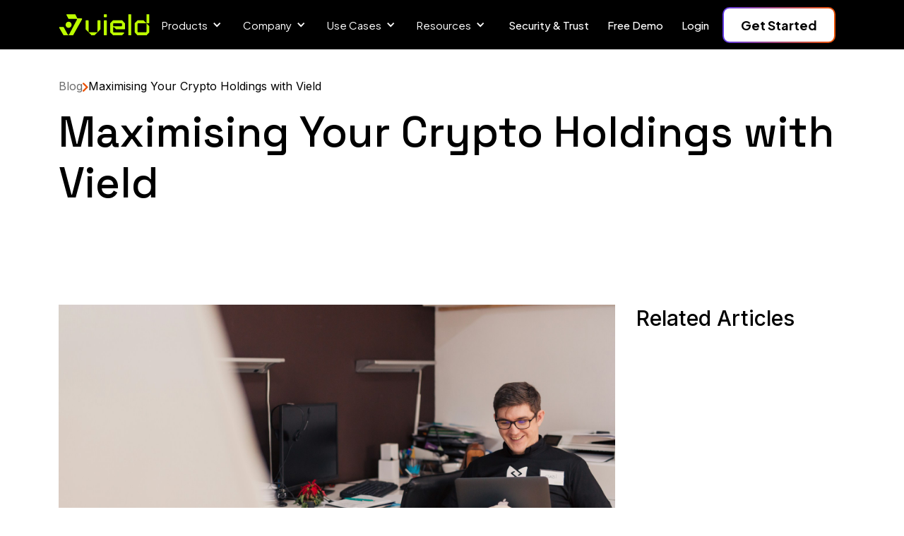

--- FILE ---
content_type: text/html
request_url: https://www.vield.io/post/maximising-your-crypto-holdings-with-vield
body_size: 8792
content:
<!DOCTYPE html><!-- Last Published: Mon Jan 05 2026 01:04:59 GMT+0000 (Coordinated Universal Time) --><html data-wf-domain="www.vield.io" data-wf-page="668cefc0df8704a876ccf09f" data-wf-site="668cefc0df8704a876ccf042" lang="en" data-wf-collection="668cefc0df8704a876ccf0d0" data-wf-item-slug="maximising-your-crypto-holdings-with-vield"><head><meta charset="utf-8"/><title>Maximising Your Crypto Holdings with Vield</title><meta content="Maximising Your Crypto Holdings with Vield" property="og:title"/><meta content="https://cdn.prod.website-files.com/668cefc0df8704a876ccf0b4/669f9a008ef29b4594dbb187_65fbcb12e78abbee7ccc4621_vield-crypto-loans-maximise.jpeg" property="og:image"/><meta content="Maximising Your Crypto Holdings with Vield" property="twitter:title"/><meta content="https://cdn.prod.website-files.com/668cefc0df8704a876ccf0b4/669f9a008ef29b4594dbb187_65fbcb12e78abbee7ccc4621_vield-crypto-loans-maximise.jpeg" property="twitter:image"/><meta content="width=device-width, initial-scale=1" name="viewport"/><meta content="DVUlr1yJrOmv4kSxoiz-AwT3lPMIcwUKzNCQroLUNdU" name="google-site-verification"/><link href="https://cdn.prod.website-files.com/668cefc0df8704a876ccf042/css/vield-cards.shared.1d4fc41da.min.css" rel="stylesheet" type="text/css"/><link href="https://fonts.googleapis.com" rel="preconnect"/><link href="https://fonts.gstatic.com" rel="preconnect" crossorigin="anonymous"/><script src="https://ajax.googleapis.com/ajax/libs/webfont/1.6.26/webfont.js" type="text/javascript"></script><script type="text/javascript">WebFont.load({  google: {    families: ["Lato:100,100italic,300,300italic,400,400italic,700,700italic,900,900italic","Inter:200,300,regular,500,600,700,800","Manrope:300,regular,500,600,700","Space Grotesk:regular,500,600,700","Poppins:regular,500,600","Plus Jakarta Sans:regular,500,600,700,800","Work Sans:regular,500,600"]  }});</script><script type="text/javascript">!function(o,c){var n=c.documentElement,t=" w-mod-";n.className+=t+"js",("ontouchstart"in o||o.DocumentTouch&&c instanceof DocumentTouch)&&(n.className+=t+"touch")}(window,document);</script><link href="https://cdn.prod.website-files.com/668cefc0df8704a876ccf042/66f234503ddda8c3c981032e_V_App%20Icon%20(1).png" rel="shortcut icon" type="image/x-icon"/><link href="https://cdn.prod.website-files.com/668cefc0df8704a876ccf042/66f23455e2f1f95fcc728ffc_V_App%20Icon%202.png" rel="apple-touch-icon"/><script async="" src="https://www.googletagmanager.com/gtag/js?id=G-L9JKC0EPBJ"></script><script type="text/javascript">window.dataLayer = window.dataLayer || [];function gtag(){dataLayer.push(arguments);}gtag('set', 'developer_id.dZGVlNj', true);gtag('js', new Date());gtag('config', 'G-L9JKC0EPBJ');</script><!-- Elfsight All-in-One Chat | Vield Chat -->
<script src="https://elfsightcdn.com/platform.js" async></script>
<div class="elfsight-app-7ed2be05-01bc-4ce1-be53-ff1208765727" data-elfsight-app-lazy></div><script type="text/javascript">window.__WEBFLOW_CURRENCY_SETTINGS = {"currencyCode":"USD","symbol":"$","decimal":".","fractionDigits":2,"group":",","template":"{{wf {\"path\":\"symbol\",\"type\":\"PlainText\"} }} {{wf {\"path\":\"amount\",\"type\":\"CommercePrice\"} }} {{wf {\"path\":\"currencyCode\",\"type\":\"PlainText\"} }}","hideDecimalForWholeNumbers":false};</script></head><body><div class="page-wrapper"><div data-animation="default" class="main-navbar w-nav" data-easing2="ease" data-easing="ease" data-collapse="medium" data-w-id="e0b516b2-bf57-08a9-1f3c-0329245b60b9" role="banner" data-no-scroll="1" data-duration="500" data-doc-height="1"><div class="hero-nav-container navbar-container"><div class="main-nav-menu-holder"><a href="/" class="brand-holder w-inline-block"><img src="https://cdn.prod.website-files.com/668cefc0df8704a876ccf042/668cf066ddc170fb61c2b586_vield-logo.svg" loading="lazy" alt="" class="brand-image-white"/><img src="https://cdn.prod.website-files.com/668cefc0df8704a876ccf042/668cf066ddc170fb61c2b586_vield-logo.svg" loading="lazy" alt="" class="brand-image-black"/></a><nav role="navigation" class="main-nav-menu w-nav-menu"><div class="nav-menu-gradient-holder"></div><div class="nav-links-container"><div data-hover="true" data-delay="0" class="dropdown w-dropdown"><div class="dropdown-toggle w-dropdown-toggle"><div class="icon w-icon-dropdown-toggle"></div><div class="text-block-9">Products</div></div><nav class="dropdown-list w-dropdown-list"><a href="/bitcoin-backed-loans" class="dropdown-link w-dropdown-link">Bitcoin Backed Loans</a><a href="/credit-card-bitcoin-rewards" class="dropdown-link-2 w-dropdown-link">Credit Card Bitcoin Rewards</a><a href="/cards" class="dropdown-link-2 w-dropdown-link">Non Custodial Crypto Debit Cards</a></nav></div><div data-hover="true" data-delay="0" class="dropdown w-dropdown"><div class="dropdown-toggle w-dropdown-toggle"><div class="icon w-icon-dropdown-toggle"></div><div class="text-block-9">Company</div></div><nav class="dropdown-list w-dropdown-list"><a href="/about-us" class="dropdown-link w-dropdown-link">About Us</a><a href="/contact" class="dropdown-link-2 w-dropdown-link">Contact Us</a><a href="https://www.vield.io/post/vield-in-the-afr-again-inside-the-35m-crypto-backed-loan-book" class="dropdown-link-2 w-dropdown-link">Australian Financial Review</a></nav></div><div data-hover="true" data-delay="0" class="dropdown w-dropdown"><div class="dropdown-toggle w-dropdown-toggle"><div class="icon w-icon-dropdown-toggle"></div><div class="text-block-9">Use Cases</div></div><nav class="dropdown-list w-dropdown-list"><a href="https://www.vield.io/post/bitcoin-loan-use-case-short-term-cash-flow-challenges" class="dropdown-link w-dropdown-link">Short Term Cash Flow</a><a href="https://www.vield.io/post/bitcoin-loan-use-case-real-estate" class="dropdown-link-2 w-dropdown-link">Real Estate</a><a href="https://www.vield.io/post/bitcoin-loan-use-case-debt-consolidation" class="dropdown-link-2 w-dropdown-link">Debt Consolidation</a><a href="https://www.vield.io/post/bitcoin-loans-for-bitcoin-miners" class="dropdown-link-2 w-dropdown-link">Bitcoin Mining</a></nav></div><div data-hover="true" data-delay="0" class="dropdown w-dropdown"><div class="dropdown-toggle w-dropdown-toggle"><div class="icon w-icon-dropdown-toggle"></div><div class="text-block-9">Resources</div></div><nav class="dropdown-list w-dropdown-list"><a href="https://www.vield.io/post/beginners-guide-to-bitcoin-loans" class="dropdown-link w-dropdown-link">Beginner&#x27;s Guide To Bitcoin Loans</a><a href="https://www.vield.io/post/guide-to-bitcoin-business-loans" class="dropdown-link-2 w-dropdown-link">Bitcoin Loans for Businesses</a><a href="https://www.vield.io/post/guide-to-crypto-rehypothecation" class="dropdown-link-2 w-dropdown-link">What is Rehypothecation?</a><a href="https://www.vield.io/post/hashlock-security-standards-rigorous-testing" class="dropdown-link-2 w-dropdown-link">Hashlock Security Audit</a><a href="https://www.vield.io/blog" class="dropdown-link-2 w-dropdown-link">Read All</a></nav></div><div class="main-nav-link-holder"><a href="/security-transparency-insurance" class="main-nav-link w-inline-block"><div class="main-nav-link-text">Security &amp; Trust</div></a></div><div class="main-nav-link-holder"><a href="https://tidycal.com/chanvield" class="main-nav-link w-inline-block"><div class="main-nav-link-text">Free Demo</div></a></div><div class="main-nav-link-holder"><a href="https://borrow.vield.app/" class="main-nav-link w-inline-block"><div class="main-nav-link-text">Login</div></a></div></div></nav></div><div class="nav-button-holder"><a href="https://borrow.vield.app/signup" class="gradient-link w-inline-block"><div class="gradient-text">Get Started</div></a></div><div class="nav-cart-holder"></div><div class="menu-button w-nav-button"><div data-is-ix2-target="1" class="main-menu-icon" data-w-id="2f05dc9f-46a4-ca38-8f24-84eb80bea5bb" data-animation-type="lottie" data-src="https://cdn.prod.website-files.com/654f688e004a1528d9682f25/654f688e004a1528d9682f57_menu.json" data-loop="0" data-direction="1" data-autoplay="0" data-renderer="svg" data-default-duration="1" data-duration="0" data-ix2-initial-state="0"></div></div></div></div><div class="section"><div class="container no-bottom-margin-mobile"><div class="fade-in-move-on-scroll"><div class="content"><div class="breadcrumb-holder"><a href="/resources" class="link-2 w-inline-block"><div class="breadcrumb-text">Blog</div></a><div class="breadcrumb-icon-holder"><img src="https://cdn.prod.website-files.com/668cefc0df8704a876ccf042/668cefc0df8704a876ccf122_Arrow%20Red.svg" loading="lazy" alt="SaaS Webflow Template - Swiss - Created by Wedoflow.com and Azwedo.com" class="arrow-image"/></div><div class="breadcrumb-text dark">Maximising Your Crypto Holdings with Vield</div></div><h1 class="heading-24">Maximising Your Crypto Holdings with Vield</h1></div></div></div></div><div class="section"><div class="container small-in-mobile"><div class="fade-in-move-on-scroll"><div class="rich-text-holder"><div class="rich-text-container"><img src="https://cdn.prod.website-files.com/668cefc0df8704a876ccf0b4/669f9a008ef29b4594dbb187_65fbcb12e78abbee7ccc4621_vield-crypto-loans-maximise.jpeg" loading="lazy" alt="" class="post-image"/><div class="rich-text w-richtext"><p>At Vield, we understand the value of crypto assets and offer strategic solutions to help you maximise their potential. Our crypto-backed loans provide a unique opportunity to leverage your cryptocurrency without liquidating your investments.</p><p>‍</p><h2>The Power of Leveraging Crypto Assets</h2><p>Your crypto assets have the power to do more than just grow in value over time. With Vield, you can unlock their liquidity potential, providing you with the financial flexibility to meet immediate needs or invest in new opportunities without having to sell your holdings.</p><p>‍</p><h2>Strategic Financial Planning</h2><p>‍</p><h3>Immediate Liquidity</h3><p>Access funds quickly by securing a loan against your crypto, allowing you to cover unexpected expenses or take advantage of time-sensitive investment opportunities.</p><p>‍</p><h3>Investment Growth</h3><p>Keep your crypto investments intact, benefiting from potential appreciation. Vield’s loan solutions mean you don’t have to choose between accessing funds and holding onto your assets for future growth.</p><p>‍</p><h3>Flexible Repayment Options</h3><p>Tailored to fit your financial situation, Vield&#x27;s repayment plans ensure that you can manage your loan without disrupting your long-term investment strategy.</p><p>‍</p><h3>Australia-Focused Compliance</h3><p>As an Australian company, Vield operates within the strict regulatory framework of Australian financial laws, ensuring that every loan we offer is compliant, secure, and transparent. This local focus means we&#x27;re ideally positioned to understand and meet the needs of Australian crypto investors.</p><p>‍</p><h2>How Vield Stands Apart</h2><h3>Competitive Fixed Rates</h3><p>Our crypto-backed loans not only come with competitive fixed rates but also offer the certainty and peace of mind that comes from knowing your interest rates won&#x27;t change over time. This makes it a cost-effective and reliable way to leverage your crypto assets without worrying about fluctuating interest costs.</p><p>‍</p><h3>Security and Privacy</h3><p>We prioritise the safety of your assets and personal information with state-of-the-art security measures, ensuring the highest level of protection. Importantly, we do not rehypothecate the collateral you provide for your loans. Your funds are securely set aside for the duration of the loan, without being commingled with those of other customers. This approach guarantees the integrity and security of your assets, offering you peace of mind and a trustworthy environment to leverage your investments safely.</p><p>‍</p><h3>Customer Support</h3><p>Vield’s expert team offers direct support, guiding you through the loan process and helping you craft a strategy that maximises your crypto holdings. We pride ourselves on our responsiveness, typically taking about 1 business day from loan application to fund payout. This swift support ensures that you not only receive expert advice but also fast access to your funds, enabling you to act quickly on market opportunities or personal needs.</p><p>We believe your crypto assets should be a significant part of your financial portfolio. With Vield, you can leverage these assets to their fullest potential, accessing liquidity while still participating in the market&#x27;s upside. Our commitment to compliance, security, and personalised service ensures that your investments are in good hands.</p><p>Don’t let your crypto assets sit idle. Discover how Vield can help you maximise their potential while keeping your investment strategy on track. <a href="https://www.vield.io/contact">Contact us</a> today to tailor your crypto-backed AUD loan solution.</p><p>‍</p></div></div><div id="w-node-_4a49cbe9-3d58-9cdd-1cd3-dce164bb19cd-76ccf09f" class="news-letter-holder"><div class="blog-header-text">Related Articles</div><div class="blog-wrapper w-dyn-list"><div role="list" class="blog-grid vertical w-dyn-items"><div role="listitem" class="blog-item w-dyn-item"><a href="/post/why-australian-borrowers-prefer-vield-over-other-lenders" class="blog-item-link transparent w-inline-block"><div class="blog-item-image-holder radius"><img src="https://cdn.prod.website-files.com/668cefc0df8704a876ccf0b4/6912e7199d75aee44d55d834_vield%20best%20bitcoin%20loans.png" loading="lazy" alt="" sizes="(max-width: 479px) 94vw, (max-width: 767px) 96vw, (max-width: 991px) 94vw, (max-width: 1279px) 25vw, (max-width: 1439px) 295.640625px, 344.7265625px" srcset="https://cdn.prod.website-files.com/668cefc0df8704a876ccf0b4/6912e7199d75aee44d55d834_vield%20best%20bitcoin%20loans-p-500.png 500w, https://cdn.prod.website-files.com/668cefc0df8704a876ccf0b4/6912e7199d75aee44d55d834_vield%20best%20bitcoin%20loans-p-800.png 800w, https://cdn.prod.website-files.com/668cefc0df8704a876ccf0b4/6912e7199d75aee44d55d834_vield%20best%20bitcoin%20loans-p-1080.png 1080w, https://cdn.prod.website-files.com/668cefc0df8704a876ccf0b4/6912e7199d75aee44d55d834_vield%20best%20bitcoin%20loans.png 1454w" class="item-image"/></div><div class="blog-item-content"><h2 class="blog-item-title">Why Australian Prefer Vield Over Other Lenders</h2></div></a></div><div role="listitem" class="blog-item w-dyn-item"><a href="/post/why-vield-redefining-customer-loyalty-with-bitcoin-rewards" class="blog-item-link transparent w-inline-block"><div class="blog-item-image-holder radius"><img src="https://cdn.prod.website-files.com/668cefc0df8704a876ccf0b4/68bea337a77a3792c364ab8f_btc%20rewards.webp" loading="lazy" alt="" sizes="(max-width: 479px) 94vw, (max-width: 767px) 96vw, (max-width: 991px) 94vw, (max-width: 1279px) 25vw, (max-width: 1439px) 295.640625px, 344.7265625px" srcset="https://cdn.prod.website-files.com/668cefc0df8704a876ccf0b4/68bea337a77a3792c364ab8f_btc%20rewards-p-500.webp 500w, https://cdn.prod.website-files.com/668cefc0df8704a876ccf0b4/68bea337a77a3792c364ab8f_btc%20rewards.webp 700w" class="item-image"/></div><div class="blog-item-content"><h2 class="blog-item-title">Why Vield Redefining Customer Loyalty with Bitcoin Rewards</h2></div></a></div><div role="listitem" class="blog-item w-dyn-item"><a href="/post/guide-to-crypto-rehypothecation" class="blog-item-link transparent w-inline-block"><div class="blog-item-image-holder radius"><img src="https://cdn.prod.website-files.com/668cefc0df8704a876ccf0b4/6892f038e38b78f16cd58952_bitcoin%20rehypothecation.jpeg" loading="lazy" alt="" sizes="(max-width: 479px) 94vw, (max-width: 767px) 96vw, (max-width: 991px) 94vw, (max-width: 1279px) 25vw, (max-width: 1439px) 295.640625px, 344.7265625px" srcset="https://cdn.prod.website-files.com/668cefc0df8704a876ccf0b4/6892f038e38b78f16cd58952_bitcoin%20rehypothecation-p-500.jpeg 500w, https://cdn.prod.website-files.com/668cefc0df8704a876ccf0b4/6892f038e38b78f16cd58952_bitcoin%20rehypothecation-p-800.jpeg 800w, https://cdn.prod.website-files.com/668cefc0df8704a876ccf0b4/6892f038e38b78f16cd58952_bitcoin%20rehypothecation-p-1080.jpeg 1080w, https://cdn.prod.website-files.com/668cefc0df8704a876ccf0b4/6892f038e38b78f16cd58952_bitcoin%20rehypothecation.jpeg 1280w" class="item-image"/></div><div class="blog-item-content"><h2 class="blog-item-title">Guide to Crypto Rehypothecation</h2></div></a></div></div></div></div></div></div></div></div></div><div data-w-id="021911a9-6265-48b2-45e8-4d1cb90894b8" class="section"><div class="hero-nav-container"><div class="cta-holder"><div class="cta-container"><div class="cta-content"><div class="cta-header"><div class="cta-logo-holder"><img src="https://cdn.prod.website-files.com/668cefc0df8704a876ccf042/6695067102367032bba7b78a_icon_black.png" loading="lazy" sizes="100vw" srcset="https://cdn.prod.website-files.com/668cefc0df8704a876ccf042/6695067102367032bba7b78a_icon_black-p-500.png 500w, https://cdn.prod.website-files.com/668cefc0df8704a876ccf042/6695067102367032bba7b78a_icon_black-p-800.png 800w, https://cdn.prod.website-files.com/668cefc0df8704a876ccf042/6695067102367032bba7b78a_icon_black.png 842w" alt="" class="logo-icon"/></div><div class="fade-in-move-on-scroll"><h2 class="cta-heading">Get started today</h2><a href="https://borrow.vield.app/signup" class="button-2 w-button">Let&#x27;s Go</a></div></div><div class="cta-footer-holder"><p id="w-node-_021911a9-6265-48b2-45e8-4d1cb90894c4-b90894b8" class="white-text-footer">Create your free account today or <a href="https://tidycal.com/chanvield" target="_blank"><span class="text-span-4">book a demo</span></a></p><div id="w-node-_021911a9-6265-48b2-45e8-4d1cb90894c6-b90894b8" class="content"><div class="buy-buttons-holder"><a href="https://Googleplay.com" target="_blank" class="buy-button w-inline-block"></a><a href="https://www.apple.com/" target="_blank" class="buy-button w-inline-block"></a></div></div></div></div><div class="cta-bg-image-holder"><img src="https://cdn.prod.website-files.com/668cefc0df8704a876ccf042/668cefc0df8704a876ccf226_CTA%20Wrapper.webp" loading="lazy" sizes="239.94140625px" srcset="https://cdn.prod.website-files.com/668cefc0df8704a876ccf042/668cefc0df8704a876ccf226_CTA%2520Wrapper-p-500.png 500w, https://cdn.prod.website-files.com/668cefc0df8704a876ccf042/668cefc0df8704a876ccf226_CTA%2520Wrapper-p-800.png 800w, https://cdn.prod.website-files.com/668cefc0df8704a876ccf042/668cefc0df8704a876ccf226_CTA%20Wrapper.webp 3510w" alt="SaaS Webflow Template - Swiss - Created by Wedoflow.com and Azwedo.com" class="cta-bg-image"/></div></div></div></div></div><div class="main-footer"><div class="footer-gradient-holder"><img src="https://cdn.prod.website-files.com/668cefc0df8704a876ccf042/668cefc0df8704a876ccf21f_Footer%20Gradient.webp" loading="lazy" sizes="100vw" srcset="https://cdn.prod.website-files.com/668cefc0df8704a876ccf042/668cefc0df8704a876ccf21f_Footer%2520Gradient-p-500.png 500w, https://cdn.prod.website-files.com/668cefc0df8704a876ccf042/668cefc0df8704a876ccf21f_Footer%2520Gradient-p-800.png 800w, https://cdn.prod.website-files.com/668cefc0df8704a876ccf042/668cefc0df8704a876ccf21f_Footer%20Gradient.webp 4320w" alt="SaaS Webflow Template - Swiss - Created by Wedoflow.com and Azwedo.com" class="footer-gradient"/></div><div class="hero-nav-container"><div class="footer-wrapper"><a href="/" class="footer-brand w-inline-block"><div class="footer-brand-logo-holder"><img src="https://cdn.prod.website-files.com/668cefc0df8704a876ccf042/668cf066ddc170fb61c2b586_vield-logo.svg" loading="lazy" alt="" class="footer-brand-logo"/><p class="white-paragraph">© 2025</p><img src="https://cdn.prod.website-files.com/668cefc0df8704a876ccf042/68ff1eff3a4a320ad0fb4cf4_BLOCKIES%20VIELD%20(1).png" loading="lazy" sizes="(max-width: 991px) 100vw, 960px" srcset="https://cdn.prod.website-files.com/668cefc0df8704a876ccf042/68ff1eff3a4a320ad0fb4cf4_BLOCKIES%20VIELD%20(1)-p-500.png 500w, https://cdn.prod.website-files.com/668cefc0df8704a876ccf042/68ff1eff3a4a320ad0fb4cf4_BLOCKIES%20VIELD%20(1)-p-800.png 800w, https://cdn.prod.website-files.com/668cefc0df8704a876ccf042/68ff1eff3a4a320ad0fb4cf4_BLOCKIES%20VIELD%20(1)-p-1080.png 1080w, https://cdn.prod.website-files.com/668cefc0df8704a876ccf042/68ff1eff3a4a320ad0fb4cf4_BLOCKIES%20VIELD%20(1)-p-1600.png 1600w, https://cdn.prod.website-files.com/668cefc0df8704a876ccf042/68ff1eff3a4a320ad0fb4cf4_BLOCKIES%20VIELD%20(1).png 2000w" alt="" class="footer-brand-logo"/></div></a><div class="main-footer-content"><div id="w-node-_004c2f3d-8320-7c80-eaf9-5edd8b02f1a2-8b02f197" class="footer-block"><div class="title-small">Product</div><a href="/bitcoin-backed-loans" class="main-footer-link">Bitcoin Backed Loans</a><a href="/cards" class="main-footer-link">Crypto Card</a><a href="/otc-usdt-trading" class="main-footer-link">OTC USDT</a><a href="https://borrow.vield.app/" class="main-footer-link">Login</a><a href="https://play.google.com/store/apps/details?id=app.vield.borrow&amp;pcampaignid=web_share" target="_blank" class="w-inline-block"><img src="https://cdn.prod.website-files.com/668cefc0df8704a876ccf042/678e2b6d7477db9891133328_google-play-6647242_640.png" loading="lazy" sizes="100vw" srcset="https://cdn.prod.website-files.com/668cefc0df8704a876ccf042/678e2b6d7477db9891133328_google-play-6647242_640-p-500.png 500w, https://cdn.prod.website-files.com/668cefc0df8704a876ccf042/678e2b6d7477db9891133328_google-play-6647242_640.png 640w" alt="" class="image-9"/></a></div><div id="w-node-_004c2f3d-8320-7c80-eaf9-5edd8b02f1ab-8b02f197" class="footer-block"><div class="title-small">About Us</div><a href="/about-us" class="main-footer-link">The Team</a><a href="https://www.linkedin.com/company/vield/" target="_blank" class="main-footer-link">Linkedin</a><a href="/contact" class="main-footer-link">Contact</a></div><div class="footer-block"><div class="title-small">Policies</div><a href="/privacy-policy" class="main-footer-link">Privacy Policy</a><a href="/terms-of-use-btc-eth" class="main-footer-link">Crypto Backed Loans - Terms &amp; Conditions</a><a href="/tmd" class="main-footer-link">Crypto Backed Loans - Target Market Determination</a><a href="/terms-and-conditions-otc-transactions" class="main-footer-link">OTC Transactions - Terms &amp; Conditions </a><a href="/immersve-web3-prepaid-tmd" class="main-footer-link">Web3 Card - Target Market Determination</a><a href="/immersve-fsg" class="main-footer-link">Web3 Card - Financial Service Guide</a><a href="/immersve-web3-prepaid-pds" class="main-footer-link">Web3 Card - Product Disclosure Statement</a><a href="https://www.okremoney.com/credit" class="main-footer-link">Disclosures</a><a href="/terms-of-use-btc-eth#complaints-dispute-resolution" class="main-footer-link">Dispute Resolution</a></div><div class="footer-block"><div class="title-small">Help</div><a href="/resources" class="main-footer-link">Blog</a><a href="/frequently-asked-questions" class="main-footer-link">Frequently Asked Questions</a><a href="https://tidycal.com/chanvield" class="main-footer-link">Request A Free Demo</a><a href="https://www.vield.io/post/guide-to-bitcoin-business-loans" class="main-footer-link">Bitcoin Business Loans</a><a href="https://www.vield.io/post/beginners-guide-to-bitcoin-loans" class="main-footer-link">Beginner&#x27;s Guide to Bitcoin Loans</a></div></div></div><div class="w-layout-grid grid-6-col-2"><div id="w-node-_004c2f3d-8320-7c80-eaf9-5edd8b02f1c3-8b02f197" class="fade-in-move-on-scroll"><h4 class="white-text-footer">Bitcoin-Backed Loans and Crypto Debit Cards</h4></div><div id="w-node-_004c2f3d-8320-7c80-eaf9-5edd8b02f1c6-8b02f197" class="fade-in-move-on-scroll"><div class="footer-from w-form"><form id="email-form" name="email-form" data-name="Email Form" method="get" class="form" data-wf-page-id="668cefc0df8704a876ccf09f" data-wf-element-id="004c2f3d-8320-7c80-eaf9-5edd8b02f1c8"><div class="hero-text-field-holder"><input class="hero-text-field w-input" maxlength="256" name="email-2" data-name="Email 2" placeholder="Enter email address" type="email" id="email-2" required=""/><div class="submit-button-holder"><input type="submit" data-wait="Please wait..." class="submit-button w-button" value="Submit"/><a href="#" class="gradient-link w-inline-block"><div class="gradient-text">Subscribe</div></a></div></div></form><div class="main-success-message w-form-done"><div>Thank you for subscribing!</div></div><div class="main-error-message w-form-fail"><div>Oops! Something went wrong while submitting the form.</div></div></div></div></div><div class="footer-social-media-holder"><div class="fade-in-move-on-scroll"><p class="paragraph-8">Vield Pty Ltd (ABN 92 658 666 356) is a digital currency service provider registered with AUSTRAC (DCE100809730-001).<br/><br/>Vield Capital Pty Ltd (ABN 38 672 205 113) as Credit Representative (No. 553950) of LSL Alternative Credit Pty Ltd (ABN 55 641 811 181) Australian Credit Licence No. 526970.<br/><br/>The Virtual Prepaid Mastercard® is issued by Immersve Pty Ltd (ABN 93 658 192 057, AFSL Number 545925) pursuant to license by Mastercard. Vield Capital Pty Ltd (ABN 38 672 205 113, AR No. 1310503) is an Authorised Representative of Immersve Pty Ltd and the distributor and promoter of the card. We recommend you consider the Product Disclosure Statement and Target Market Determination before making any decision to acquire the product.<br/></p></div><div class="fade-in-move-on-scroll"><div class="footer-social-media-wrapper"><a href="https://www.linkedin.com/company/vield/" target="_blank" class="social-media-icon-holder w-inline-block"><img src="https://cdn.prod.website-files.com/668cefc0df8704a876ccf042/668cefc0df8704a876ccf171_linkedin.svg" loading="lazy" width="11" alt="SaaS Webflow Template - Swiss - Created by Wedoflow.com and Azwedo.com" class="social-media-footer-icon"/></a><a href="https://Twitter.com" target="_blank" class="social-media-icon-holder w-inline-block"></a></div></div></div></div></div><script src="https://d3e54v103j8qbb.cloudfront.net/js/jquery-3.5.1.min.dc5e7f18c8.js?site=668cefc0df8704a876ccf042" type="text/javascript" integrity="sha256-9/aliU8dGd2tb6OSsuzixeV4y/faTqgFtohetphbbj0=" crossorigin="anonymous"></script><script src="https://cdn.prod.website-files.com/668cefc0df8704a876ccf042/js/vield-cards.schunk.f3a08821b4e31f89.js" type="text/javascript"></script><script src="https://cdn.prod.website-files.com/668cefc0df8704a876ccf042/js/vield-cards.schunk.b496058d43d427ad.js" type="text/javascript"></script><script src="https://cdn.prod.website-files.com/668cefc0df8704a876ccf042/js/vield-cards.7278eb90.0689157791c7f91d.js" type="text/javascript"></script><script type="application/ld+json">
{
  "@context": "https://schema.org",
  "@type": "FinancialService",
  "name": "Vield.io",
  "url": "https://www.vield.io",
  "logo": "https://cdn.prod.website-files.com/668cefc0df8704a876ccf042/668cf066ddc170fb61c2b586_vield-logo.svg",
  "image": "https://cdn.prod.website-files.com/668cefc0df8704a876ccf042/6748fc29d803d395c301bffd_vield%20team%202024.png",
  "description": "Vield.io offers secure crypto-backed loans and bitcoin-backed loans in Australia, allowing users to borrow against Bitcoin and Ethereum without selling their crypto.",
  "foundingDate": "2022",
  "address": {
    "@type": "PostalAddress",
    "addressCountry": "AU"
  },
  "contactPoint": {
    "@type": "ContactPoint",
    "contactType": "Customer Support",
    "email": "support@vield.io",
    "url": "https://www.vield.io/contact",
    "telephone": "0432 186 807",
    "availableLanguage": ["English"],
    "hoursAvailable": {
      "@type": "OpeningHoursSpecification",
      "dayOfWeek": ["Monday", "Tuesday", "Wednesday", "Thursday", "Friday"],
      "opens": "09:00",
      "closes": "18:00"
    }
  },
  "sameAs": [
    "https://www.linkedin.com/company/vield",
    "https://g.co/kgs/gM1ysd6"
  ],
  "knowsAbout": [
    "Crypto Loans",
    "Bitcoin Loans",
    "Crypto-Backed Loans",
    "Bitcoin-Backed Loans",
    "Ethereum Loans",
    "DeFi Lending",
    "CeFi Crypto Loans",
    "Crypto-backed Credit Cards"
  ],
  "areaServed": {
    "@type": "Country",
    "name": "Australia"
  },
  "currenciesAccepted": ["AUD", "BTC", "ETH", "USDC"],
  "paymentAccepted": ["Crypto", "Bank Transfer"],
  "priceRange": "$$",
  "aggregateRating": {
    "@type": "AggregateRating",
    "ratingValue": "5",
    "bestRating": "5",
    "reviewCount": "14"
  },
  "founder": [
    {
      "@type": "Person",
      "name": "Alexander Dauphin",
      "jobTitle": "Co-Founder & COO",
      "sameAs": "https://www.linkedin.com/in/alexdauphin/"
    },
    {
      "@type": "Person",
      "name": "Johnny Phan",
      "jobTitle": "Co-Founder & CEO",
      "sameAs": "https://www.linkedin.com/in/johnny-phan-/"
    }
  ],
  "award": "Best Crypto Loan Provider Australia 2025",
  "hasOfferCatalog": {
    "@type": "OfferCatalog",
    "name": "Crypto Loan Products",
    "itemListElement": [
      {
        "@type": "LoanOrCredit",
        "name": "Bitcoin-Backed Loan",
        "description": "Borrow AUD using BTC as collateral with competitive interest rates.",
        "interestRate": "13%",
        "amount": {
          "@type": "MonetaryAmount",
          "currency": "AUD",
          "value": "Variable"
        },
        "provider": {
          "@type": "FinancialService",
          "name": "Vield.io"
        }
      },
      {
        "@type": "LoanOrCredit",
        "name": "Ethereum-Backed Loan",
        "description": "Get a crypto loan against ETH holdings with a high LTV ratio.",
        "interestRate": "13%",
        "amount": {
          "@type": "MonetaryAmount",
          "currency": "AUD",
          "value": "Variable"
        },
        "provider": {
          "@type": "FinancialService",
          "name": "Vield.io"
        }
      }
    ]
  },
  "mainEntityOfPage": {
    "@type": "WebPage",
    "@id": "https://www.vield.io/bitcoin-backed-loans"
  },
  "additionalType": "https://schema.org/LoanOrCredit"
}
</script>
</body></html>

--- FILE ---
content_type: text/css
request_url: https://cdn.prod.website-files.com/668cefc0df8704a876ccf042/css/vield-cards.shared.1d4fc41da.min.css
body_size: 37499
content:
html{-webkit-text-size-adjust:100%;-ms-text-size-adjust:100%;font-family:sans-serif}body{margin:0}article,aside,details,figcaption,figure,footer,header,hgroup,main,menu,nav,section,summary{display:block}audio,canvas,progress,video{vertical-align:baseline;display:inline-block}audio:not([controls]){height:0;display:none}[hidden],template{display:none}a{background-color:#0000}a:active,a:hover{outline:0}abbr[title]{border-bottom:1px dotted}b,strong{font-weight:700}dfn{font-style:italic}h1{margin:.67em 0;font-size:2em}mark{color:#000;background:#ff0}small{font-size:80%}sub,sup{vertical-align:baseline;font-size:75%;line-height:0;position:relative}sup{top:-.5em}sub{bottom:-.25em}img{border:0}svg:not(:root){overflow:hidden}hr{box-sizing:content-box;height:0}pre{overflow:auto}code,kbd,pre,samp{font-family:monospace;font-size:1em}button,input,optgroup,select,textarea{color:inherit;font:inherit;margin:0}button{overflow:visible}button,select{text-transform:none}button,html input[type=button],input[type=reset]{-webkit-appearance:button;cursor:pointer}button[disabled],html input[disabled]{cursor:default}button::-moz-focus-inner,input::-moz-focus-inner{border:0;padding:0}input{line-height:normal}input[type=checkbox],input[type=radio]{box-sizing:border-box;padding:0}input[type=number]::-webkit-inner-spin-button,input[type=number]::-webkit-outer-spin-button{height:auto}input[type=search]{-webkit-appearance:none}input[type=search]::-webkit-search-cancel-button,input[type=search]::-webkit-search-decoration{-webkit-appearance:none}legend{border:0;padding:0}textarea{overflow:auto}optgroup{font-weight:700}table{border-collapse:collapse;border-spacing:0}td,th{padding:0}@font-face{font-family:webflow-icons;src:url([data-uri])format("truetype");font-weight:400;font-style:normal}[class^=w-icon-],[class*=\ w-icon-]{speak:none;font-variant:normal;text-transform:none;-webkit-font-smoothing:antialiased;-moz-osx-font-smoothing:grayscale;font-style:normal;font-weight:400;line-height:1;font-family:webflow-icons!important}.w-icon-slider-right:before{content:""}.w-icon-slider-left:before{content:""}.w-icon-nav-menu:before{content:""}.w-icon-arrow-down:before,.w-icon-dropdown-toggle:before{content:""}.w-icon-file-upload-remove:before{content:""}.w-icon-file-upload-icon:before{content:""}*{box-sizing:border-box}html{height:100%}body{color:#333;background-color:#fff;min-height:100%;margin:0;font-family:Arial,sans-serif;font-size:14px;line-height:20px}img{vertical-align:middle;max-width:100%;display:inline-block}html.w-mod-touch *{background-attachment:scroll!important}.w-block{display:block}.w-inline-block{max-width:100%;display:inline-block}.w-clearfix:before,.w-clearfix:after{content:" ";grid-area:1/1/2/2;display:table}.w-clearfix:after{clear:both}.w-hidden{display:none}.w-button{color:#fff;line-height:inherit;cursor:pointer;background-color:#3898ec;border:0;border-radius:0;padding:9px 15px;text-decoration:none;display:inline-block}input.w-button{-webkit-appearance:button}html[data-w-dynpage] [data-w-cloak]{color:#0000!important}.w-code-block{margin:unset}pre.w-code-block code{all:inherit}.w-optimization{display:contents}.w-webflow-badge,.w-webflow-badge>img{box-sizing:unset;width:unset;height:unset;max-height:unset;max-width:unset;min-height:unset;min-width:unset;margin:unset;padding:unset;float:unset;clear:unset;border:unset;border-radius:unset;background:unset;background-image:unset;background-position:unset;background-size:unset;background-repeat:unset;background-origin:unset;background-clip:unset;background-attachment:unset;background-color:unset;box-shadow:unset;transform:unset;direction:unset;font-family:unset;font-weight:unset;color:unset;font-size:unset;line-height:unset;font-style:unset;font-variant:unset;text-align:unset;letter-spacing:unset;-webkit-text-decoration:unset;text-decoration:unset;text-indent:unset;text-transform:unset;list-style-type:unset;text-shadow:unset;vertical-align:unset;cursor:unset;white-space:unset;word-break:unset;word-spacing:unset;word-wrap:unset;transition:unset}.w-webflow-badge{white-space:nowrap;cursor:pointer;box-shadow:0 0 0 1px #0000001a,0 1px 3px #0000001a;visibility:visible!important;opacity:1!important;z-index:2147483647!important;color:#aaadb0!important;overflow:unset!important;background-color:#fff!important;border-radius:3px!important;width:auto!important;height:auto!important;margin:0!important;padding:6px!important;font-size:12px!important;line-height:14px!important;text-decoration:none!important;display:inline-block!important;position:fixed!important;inset:auto 12px 12px auto!important;transform:none!important}.w-webflow-badge>img{position:unset;visibility:unset!important;opacity:1!important;vertical-align:middle!important;display:inline-block!important}h1,h2,h3,h4,h5,h6{margin-bottom:10px;font-weight:700}h1{margin-top:20px;font-size:38px;line-height:44px}h2{margin-top:20px;font-size:32px;line-height:36px}h3{margin-top:20px;font-size:24px;line-height:30px}h4{margin-top:10px;font-size:18px;line-height:24px}h5{margin-top:10px;font-size:14px;line-height:20px}h6{margin-top:10px;font-size:12px;line-height:18px}p{margin-top:0;margin-bottom:10px}blockquote{border-left:5px solid #e2e2e2;margin:0 0 10px;padding:10px 20px;font-size:18px;line-height:22px}figure{margin:0 0 10px}figcaption{text-align:center;margin-top:5px}ul,ol{margin-top:0;margin-bottom:10px;padding-left:40px}.w-list-unstyled{padding-left:0;list-style:none}.w-embed:before,.w-embed:after{content:" ";grid-area:1/1/2/2;display:table}.w-embed:after{clear:both}.w-video{width:100%;padding:0;position:relative}.w-video iframe,.w-video object,.w-video embed{border:none;width:100%;height:100%;position:absolute;top:0;left:0}fieldset{border:0;margin:0;padding:0}button,[type=button],[type=reset]{cursor:pointer;-webkit-appearance:button;border:0}.w-form{margin:0 0 15px}.w-form-done{text-align:center;background-color:#ddd;padding:20px;display:none}.w-form-fail{background-color:#ffdede;margin-top:10px;padding:10px;display:none}.w-input,.w-select{color:#333;vertical-align:middle;background-color:#fff;border:1px solid #ccc;width:100%;height:38px;margin-bottom:10px;padding:8px 12px;font-size:14px;line-height:1.42857;display:block}.w-input::placeholder,.w-select::placeholder{color:#999}.w-input:focus,.w-select:focus{border-color:#3898ec;outline:0}.w-input[disabled],.w-select[disabled],.w-input[readonly],.w-select[readonly],fieldset[disabled] .w-input,fieldset[disabled] .w-select{cursor:not-allowed}.w-input[disabled]:not(.w-input-disabled),.w-select[disabled]:not(.w-input-disabled),.w-input[readonly],.w-select[readonly],fieldset[disabled]:not(.w-input-disabled) .w-input,fieldset[disabled]:not(.w-input-disabled) .w-select{background-color:#eee}textarea.w-input,textarea.w-select{height:auto}.w-select{background-color:#f3f3f3}.w-select[multiple]{height:auto}.w-form-label{cursor:pointer;margin-bottom:0;font-weight:400;display:inline-block}.w-radio{margin-bottom:5px;padding-left:20px;display:block}.w-radio:before,.w-radio:after{content:" ";grid-area:1/1/2/2;display:table}.w-radio:after{clear:both}.w-radio-input{float:left;margin:3px 0 0 -20px;line-height:normal}.w-file-upload{margin-bottom:10px;display:block}.w-file-upload-input{opacity:0;z-index:-100;width:.1px;height:.1px;position:absolute;overflow:hidden}.w-file-upload-default,.w-file-upload-uploading,.w-file-upload-success{color:#333;display:inline-block}.w-file-upload-error{margin-top:10px;display:block}.w-file-upload-default.w-hidden,.w-file-upload-uploading.w-hidden,.w-file-upload-error.w-hidden,.w-file-upload-success.w-hidden{display:none}.w-file-upload-uploading-btn{cursor:pointer;background-color:#fafafa;border:1px solid #ccc;margin:0;padding:8px 12px;font-size:14px;font-weight:400;display:flex}.w-file-upload-file{background-color:#fafafa;border:1px solid #ccc;flex-grow:1;justify-content:space-between;margin:0;padding:8px 9px 8px 11px;display:flex}.w-file-upload-file-name{font-size:14px;font-weight:400;display:block}.w-file-remove-link{cursor:pointer;width:auto;height:auto;margin-top:3px;margin-left:10px;padding:3px;display:block}.w-icon-file-upload-remove{margin:auto;font-size:10px}.w-file-upload-error-msg{color:#ea384c;padding:2px 0;display:inline-block}.w-file-upload-info{padding:0 12px;line-height:38px;display:inline-block}.w-file-upload-label{cursor:pointer;background-color:#fafafa;border:1px solid #ccc;margin:0;padding:8px 12px;font-size:14px;font-weight:400;display:inline-block}.w-icon-file-upload-icon,.w-icon-file-upload-uploading{width:20px;margin-right:8px;display:inline-block}.w-icon-file-upload-uploading{height:20px}.w-container{max-width:940px;margin-left:auto;margin-right:auto}.w-container:before,.w-container:after{content:" ";grid-area:1/1/2/2;display:table}.w-container:after{clear:both}.w-container .w-row{margin-left:-10px;margin-right:-10px}.w-row:before,.w-row:after{content:" ";grid-area:1/1/2/2;display:table}.w-row:after{clear:both}.w-row .w-row{margin-left:0;margin-right:0}.w-col{float:left;width:100%;min-height:1px;padding-left:10px;padding-right:10px;position:relative}.w-col .w-col{padding-left:0;padding-right:0}.w-col-1{width:8.33333%}.w-col-2{width:16.6667%}.w-col-3{width:25%}.w-col-4{width:33.3333%}.w-col-5{width:41.6667%}.w-col-6{width:50%}.w-col-7{width:58.3333%}.w-col-8{width:66.6667%}.w-col-9{width:75%}.w-col-10{width:83.3333%}.w-col-11{width:91.6667%}.w-col-12{width:100%}.w-hidden-main{display:none!important}@media screen and (max-width:991px){.w-container{max-width:728px}.w-hidden-main{display:inherit!important}.w-hidden-medium{display:none!important}.w-col-medium-1{width:8.33333%}.w-col-medium-2{width:16.6667%}.w-col-medium-3{width:25%}.w-col-medium-4{width:33.3333%}.w-col-medium-5{width:41.6667%}.w-col-medium-6{width:50%}.w-col-medium-7{width:58.3333%}.w-col-medium-8{width:66.6667%}.w-col-medium-9{width:75%}.w-col-medium-10{width:83.3333%}.w-col-medium-11{width:91.6667%}.w-col-medium-12{width:100%}.w-col-stack{width:100%;left:auto;right:auto}}@media screen and (max-width:767px){.w-hidden-main,.w-hidden-medium{display:inherit!important}.w-hidden-small{display:none!important}.w-row,.w-container .w-row{margin-left:0;margin-right:0}.w-col{width:100%;left:auto;right:auto}.w-col-small-1{width:8.33333%}.w-col-small-2{width:16.6667%}.w-col-small-3{width:25%}.w-col-small-4{width:33.3333%}.w-col-small-5{width:41.6667%}.w-col-small-6{width:50%}.w-col-small-7{width:58.3333%}.w-col-small-8{width:66.6667%}.w-col-small-9{width:75%}.w-col-small-10{width:83.3333%}.w-col-small-11{width:91.6667%}.w-col-small-12{width:100%}}@media screen and (max-width:479px){.w-container{max-width:none}.w-hidden-main,.w-hidden-medium,.w-hidden-small{display:inherit!important}.w-hidden-tiny{display:none!important}.w-col{width:100%}.w-col-tiny-1{width:8.33333%}.w-col-tiny-2{width:16.6667%}.w-col-tiny-3{width:25%}.w-col-tiny-4{width:33.3333%}.w-col-tiny-5{width:41.6667%}.w-col-tiny-6{width:50%}.w-col-tiny-7{width:58.3333%}.w-col-tiny-8{width:66.6667%}.w-col-tiny-9{width:75%}.w-col-tiny-10{width:83.3333%}.w-col-tiny-11{width:91.6667%}.w-col-tiny-12{width:100%}}.w-widget{position:relative}.w-widget-map{width:100%;height:400px}.w-widget-map label{width:auto;display:inline}.w-widget-map img{max-width:inherit}.w-widget-map .gm-style-iw{text-align:center}.w-widget-map .gm-style-iw>button{display:none!important}.w-widget-twitter{overflow:hidden}.w-widget-twitter-count-shim{vertical-align:top;text-align:center;background:#fff;border:1px solid #758696;border-radius:3px;width:28px;height:20px;display:inline-block;position:relative}.w-widget-twitter-count-shim *{pointer-events:none;-webkit-user-select:none;user-select:none}.w-widget-twitter-count-shim .w-widget-twitter-count-inner{text-align:center;color:#999;font-family:serif;font-size:15px;line-height:12px;position:relative}.w-widget-twitter-count-shim .w-widget-twitter-count-clear{display:block;position:relative}.w-widget-twitter-count-shim.w--large{width:36px;height:28px}.w-widget-twitter-count-shim.w--large .w-widget-twitter-count-inner{font-size:18px;line-height:18px}.w-widget-twitter-count-shim:not(.w--vertical){margin-left:5px;margin-right:8px}.w-widget-twitter-count-shim:not(.w--vertical).w--large{margin-left:6px}.w-widget-twitter-count-shim:not(.w--vertical):before,.w-widget-twitter-count-shim:not(.w--vertical):after{content:" ";pointer-events:none;border:solid #0000;width:0;height:0;position:absolute;top:50%;left:0}.w-widget-twitter-count-shim:not(.w--vertical):before{border-width:4px;border-color:#75869600 #5d6c7b #75869600 #75869600;margin-top:-4px;margin-left:-9px}.w-widget-twitter-count-shim:not(.w--vertical).w--large:before{border-width:5px;margin-top:-5px;margin-left:-10px}.w-widget-twitter-count-shim:not(.w--vertical):after{border-width:4px;border-color:#fff0 #fff #fff0 #fff0;margin-top:-4px;margin-left:-8px}.w-widget-twitter-count-shim:not(.w--vertical).w--large:after{border-width:5px;margin-top:-5px;margin-left:-9px}.w-widget-twitter-count-shim.w--vertical{width:61px;height:33px;margin-bottom:8px}.w-widget-twitter-count-shim.w--vertical:before,.w-widget-twitter-count-shim.w--vertical:after{content:" ";pointer-events:none;border:solid #0000;width:0;height:0;position:absolute;top:100%;left:50%}.w-widget-twitter-count-shim.w--vertical:before{border-width:5px;border-color:#5d6c7b #75869600 #75869600;margin-left:-5px}.w-widget-twitter-count-shim.w--vertical:after{border-width:4px;border-color:#fff #fff0 #fff0;margin-left:-4px}.w-widget-twitter-count-shim.w--vertical .w-widget-twitter-count-inner{font-size:18px;line-height:22px}.w-widget-twitter-count-shim.w--vertical.w--large{width:76px}.w-background-video{color:#fff;height:500px;position:relative;overflow:hidden}.w-background-video>video{object-fit:cover;z-index:-100;background-position:50%;background-size:cover;width:100%;height:100%;margin:auto;position:absolute;inset:-100%}.w-background-video>video::-webkit-media-controls-start-playback-button{-webkit-appearance:none;display:none!important}.w-background-video--control{background-color:#0000;padding:0;position:absolute;bottom:1em;right:1em}.w-background-video--control>[hidden]{display:none!important}.w-slider{text-align:center;clear:both;-webkit-tap-highlight-color:#0000;tap-highlight-color:#0000;background:#ddd;height:300px;position:relative}.w-slider-mask{z-index:1;white-space:nowrap;height:100%;display:block;position:relative;left:0;right:0;overflow:hidden}.w-slide{vertical-align:top;white-space:normal;text-align:left;width:100%;height:100%;display:inline-block;position:relative}.w-slider-nav{z-index:2;text-align:center;-webkit-tap-highlight-color:#0000;tap-highlight-color:#0000;height:40px;margin:auto;padding-top:10px;position:absolute;inset:auto 0 0}.w-slider-nav.w-round>div{border-radius:100%}.w-slider-nav.w-num>div{font-size:inherit;line-height:inherit;width:auto;height:auto;padding:.2em .5em}.w-slider-nav.w-shadow>div{box-shadow:0 0 3px #3336}.w-slider-nav-invert{color:#fff}.w-slider-nav-invert>div{background-color:#2226}.w-slider-nav-invert>div.w-active{background-color:#222}.w-slider-dot{cursor:pointer;background-color:#fff6;width:1em;height:1em;margin:0 3px .5em;transition:background-color .1s,color .1s;display:inline-block;position:relative}.w-slider-dot.w-active{background-color:#fff}.w-slider-dot:focus{outline:none;box-shadow:0 0 0 2px #fff}.w-slider-dot:focus.w-active{box-shadow:none}.w-slider-arrow-left,.w-slider-arrow-right{cursor:pointer;color:#fff;-webkit-tap-highlight-color:#0000;tap-highlight-color:#0000;-webkit-user-select:none;user-select:none;width:80px;margin:auto;font-size:40px;position:absolute;inset:0;overflow:hidden}.w-slider-arrow-left [class^=w-icon-],.w-slider-arrow-right [class^=w-icon-],.w-slider-arrow-left [class*=\ w-icon-],.w-slider-arrow-right [class*=\ w-icon-]{position:absolute}.w-slider-arrow-left:focus,.w-slider-arrow-right:focus{outline:0}.w-slider-arrow-left{z-index:3;right:auto}.w-slider-arrow-right{z-index:4;left:auto}.w-icon-slider-left,.w-icon-slider-right{width:1em;height:1em;margin:auto;inset:0}.w-slider-aria-label{clip:rect(0 0 0 0);border:0;width:1px;height:1px;margin:-1px;padding:0;position:absolute;overflow:hidden}.w-slider-force-show{display:block!important}.w-dropdown{text-align:left;z-index:900;margin-left:auto;margin-right:auto;display:inline-block;position:relative}.w-dropdown-btn,.w-dropdown-toggle,.w-dropdown-link{vertical-align:top;color:#222;text-align:left;white-space:nowrap;margin-left:auto;margin-right:auto;padding:20px;text-decoration:none;position:relative}.w-dropdown-toggle{-webkit-user-select:none;user-select:none;cursor:pointer;padding-right:40px;display:inline-block}.w-dropdown-toggle:focus{outline:0}.w-icon-dropdown-toggle{width:1em;height:1em;margin:auto 20px auto auto;position:absolute;top:0;bottom:0;right:0}.w-dropdown-list{background:#ddd;min-width:100%;display:none;position:absolute}.w-dropdown-list.w--open{display:block}.w-dropdown-link{color:#222;padding:10px 20px;display:block}.w-dropdown-link.w--current{color:#0082f3}.w-dropdown-link:focus{outline:0}@media screen and (max-width:767px){.w-nav-brand{padding-left:10px}}.w-lightbox-backdrop{cursor:auto;letter-spacing:normal;text-indent:0;text-shadow:none;text-transform:none;visibility:visible;white-space:normal;word-break:normal;word-spacing:normal;word-wrap:normal;color:#fff;text-align:center;z-index:2000;opacity:0;-webkit-user-select:none;-moz-user-select:none;-webkit-tap-highlight-color:transparent;background:#000000e6;outline:0;font-family:Helvetica Neue,Helvetica,Ubuntu,Segoe UI,Verdana,sans-serif;font-size:17px;font-style:normal;font-weight:300;line-height:1.2;list-style:disc;position:fixed;inset:0;-webkit-transform:translate(0)}.w-lightbox-backdrop,.w-lightbox-container{-webkit-overflow-scrolling:touch;height:100%;overflow:auto}.w-lightbox-content{height:100vh;position:relative;overflow:hidden}.w-lightbox-view{opacity:0;width:100vw;height:100vh;position:absolute}.w-lightbox-view:before{content:"";height:100vh}.w-lightbox-group,.w-lightbox-group .w-lightbox-view,.w-lightbox-group .w-lightbox-view:before{height:86vh}.w-lightbox-frame,.w-lightbox-view:before{vertical-align:middle;display:inline-block}.w-lightbox-figure{margin:0;position:relative}.w-lightbox-group .w-lightbox-figure{cursor:pointer}.w-lightbox-img{width:auto;max-width:none;height:auto}.w-lightbox-image{float:none;max-width:100vw;max-height:100vh;display:block}.w-lightbox-group .w-lightbox-image{max-height:86vh}.w-lightbox-caption{text-align:left;text-overflow:ellipsis;white-space:nowrap;background:#0006;padding:.5em 1em;position:absolute;bottom:0;left:0;right:0;overflow:hidden}.w-lightbox-embed{width:100%;height:100%;position:absolute;inset:0}.w-lightbox-control{cursor:pointer;background-position:50%;background-repeat:no-repeat;background-size:24px;width:4em;transition:all .3s;position:absolute;top:0}.w-lightbox-left{background-image:url([data-uri]);display:none;bottom:0;left:0}.w-lightbox-right{background-image:url([data-uri]);display:none;bottom:0;right:0}.w-lightbox-close{background-image:url([data-uri]);background-size:18px;height:2.6em;right:0}.w-lightbox-strip{white-space:nowrap;padding:0 1vh;line-height:0;position:absolute;bottom:0;left:0;right:0;overflow:auto hidden}.w-lightbox-item{box-sizing:content-box;cursor:pointer;width:10vh;padding:2vh 1vh;display:inline-block;-webkit-transform:translate(0,0)}.w-lightbox-active{opacity:.3}.w-lightbox-thumbnail{background:#222;height:10vh;position:relative;overflow:hidden}.w-lightbox-thumbnail-image{position:absolute;top:0;left:0}.w-lightbox-thumbnail .w-lightbox-tall{width:100%;top:50%;transform:translateY(-50%)}.w-lightbox-thumbnail .w-lightbox-wide{height:100%;left:50%;transform:translate(-50%)}.w-lightbox-spinner{box-sizing:border-box;border:5px solid #0006;border-radius:50%;width:40px;height:40px;margin-top:-20px;margin-left:-20px;animation:.8s linear infinite spin;position:absolute;top:50%;left:50%}.w-lightbox-spinner:after{content:"";border:3px solid #0000;border-bottom-color:#fff;border-radius:50%;position:absolute;inset:-4px}.w-lightbox-hide{display:none}.w-lightbox-noscroll{overflow:hidden}@media (min-width:768px){.w-lightbox-content{height:96vh;margin-top:2vh}.w-lightbox-view,.w-lightbox-view:before{height:96vh}.w-lightbox-group,.w-lightbox-group .w-lightbox-view,.w-lightbox-group .w-lightbox-view:before{height:84vh}.w-lightbox-image{max-width:96vw;max-height:96vh}.w-lightbox-group .w-lightbox-image{max-width:82.3vw;max-height:84vh}.w-lightbox-left,.w-lightbox-right{opacity:.5;display:block}.w-lightbox-close{opacity:.8}.w-lightbox-control:hover{opacity:1}}.w-lightbox-inactive,.w-lightbox-inactive:hover{opacity:0}.w-richtext:before,.w-richtext:after{content:" ";grid-area:1/1/2/2;display:table}.w-richtext:after{clear:both}.w-richtext[contenteditable=true]:before,.w-richtext[contenteditable=true]:after{white-space:initial}.w-richtext ol,.w-richtext ul{overflow:hidden}.w-richtext .w-richtext-figure-selected.w-richtext-figure-type-video div:after,.w-richtext .w-richtext-figure-selected[data-rt-type=video] div:after,.w-richtext .w-richtext-figure-selected.w-richtext-figure-type-image div,.w-richtext .w-richtext-figure-selected[data-rt-type=image] div{outline:2px solid #2895f7}.w-richtext figure.w-richtext-figure-type-video>div:after,.w-richtext figure[data-rt-type=video]>div:after{content:"";display:none;position:absolute;inset:0}.w-richtext figure{max-width:60%;position:relative}.w-richtext figure>div:before{cursor:default!important}.w-richtext figure img{width:100%}.w-richtext figure figcaption.w-richtext-figcaption-placeholder{opacity:.6}.w-richtext figure div{color:#0000;font-size:0}.w-richtext figure.w-richtext-figure-type-image,.w-richtext figure[data-rt-type=image]{display:table}.w-richtext figure.w-richtext-figure-type-image>div,.w-richtext figure[data-rt-type=image]>div{display:inline-block}.w-richtext figure.w-richtext-figure-type-image>figcaption,.w-richtext figure[data-rt-type=image]>figcaption{caption-side:bottom;display:table-caption}.w-richtext figure.w-richtext-figure-type-video,.w-richtext figure[data-rt-type=video]{width:60%;height:0}.w-richtext figure.w-richtext-figure-type-video iframe,.w-richtext figure[data-rt-type=video] iframe{width:100%;height:100%;position:absolute;top:0;left:0}.w-richtext figure.w-richtext-figure-type-video>div,.w-richtext figure[data-rt-type=video]>div{width:100%}.w-richtext figure.w-richtext-align-center{clear:both;margin-left:auto;margin-right:auto}.w-richtext figure.w-richtext-align-center.w-richtext-figure-type-image>div,.w-richtext figure.w-richtext-align-center[data-rt-type=image]>div{max-width:100%}.w-richtext figure.w-richtext-align-normal{clear:both}.w-richtext figure.w-richtext-align-fullwidth{text-align:center;clear:both;width:100%;max-width:100%;margin-left:auto;margin-right:auto;display:block}.w-richtext figure.w-richtext-align-fullwidth>div{padding-bottom:inherit;display:inline-block}.w-richtext figure.w-richtext-align-fullwidth>figcaption{display:block}.w-richtext figure.w-richtext-align-floatleft{float:left;clear:none;margin-right:15px}.w-richtext figure.w-richtext-align-floatright{float:right;clear:none;margin-left:15px}.w-nav{z-index:1000;background:#ddd;position:relative}.w-nav:before,.w-nav:after{content:" ";grid-area:1/1/2/2;display:table}.w-nav:after{clear:both}.w-nav-brand{float:left;color:#333;text-decoration:none;position:relative}.w-nav-link{vertical-align:top;color:#222;text-align:left;margin-left:auto;margin-right:auto;padding:20px;text-decoration:none;display:inline-block;position:relative}.w-nav-link.w--current{color:#0082f3}.w-nav-menu{float:right;position:relative}[data-nav-menu-open]{text-align:center;background:#c8c8c8;min-width:200px;position:absolute;top:100%;left:0;right:0;overflow:visible;display:block!important}.w--nav-link-open{display:block;position:relative}.w-nav-overlay{width:100%;display:none;position:absolute;top:100%;left:0;right:0;overflow:hidden}.w-nav-overlay [data-nav-menu-open]{top:0}.w-nav[data-animation=over-left] .w-nav-overlay{width:auto}.w-nav[data-animation=over-left] .w-nav-overlay,.w-nav[data-animation=over-left] [data-nav-menu-open]{z-index:1;top:0;right:auto}.w-nav[data-animation=over-right] .w-nav-overlay{width:auto}.w-nav[data-animation=over-right] .w-nav-overlay,.w-nav[data-animation=over-right] [data-nav-menu-open]{z-index:1;top:0;left:auto}.w-nav-button{float:right;cursor:pointer;-webkit-tap-highlight-color:#0000;tap-highlight-color:#0000;-webkit-user-select:none;user-select:none;padding:18px;font-size:24px;display:none;position:relative}.w-nav-button:focus{outline:0}.w-nav-button.w--open{color:#fff;background-color:#c8c8c8}.w-nav[data-collapse=all] .w-nav-menu{display:none}.w-nav[data-collapse=all] .w-nav-button,.w--nav-dropdown-open,.w--nav-dropdown-toggle-open{display:block}.w--nav-dropdown-list-open{position:static}@media screen and (max-width:991px){.w-nav[data-collapse=medium] .w-nav-menu{display:none}.w-nav[data-collapse=medium] .w-nav-button{display:block}}@media screen and (max-width:767px){.w-nav[data-collapse=small] .w-nav-menu{display:none}.w-nav[data-collapse=small] .w-nav-button{display:block}.w-nav-brand{padding-left:10px}}@media screen and (max-width:479px){.w-nav[data-collapse=tiny] .w-nav-menu{display:none}.w-nav[data-collapse=tiny] .w-nav-button{display:block}}.w-tabs{position:relative}.w-tabs:before,.w-tabs:after{content:" ";grid-area:1/1/2/2;display:table}.w-tabs:after{clear:both}.w-tab-menu{position:relative}.w-tab-link{vertical-align:top;text-align:left;cursor:pointer;color:#222;background-color:#ddd;padding:9px 30px;text-decoration:none;display:inline-block;position:relative}.w-tab-link.w--current{background-color:#c8c8c8}.w-tab-link:focus{outline:0}.w-tab-content{display:block;position:relative;overflow:hidden}.w-tab-pane{display:none;position:relative}.w--tab-active{display:block}@media screen and (max-width:479px){.w-tab-link{display:block}}.w-ix-emptyfix:after{content:""}@keyframes spin{0%{transform:rotate(0)}to{transform:rotate(360deg)}}.w-dyn-empty{background-color:#ddd;padding:10px}.w-dyn-hide,.w-dyn-bind-empty,.w-condition-invisible{display:none!important}.wf-layout-layout{display:grid}@font-face{font-family:Clashdisplay Variable;src:url(https://cdn.prod.website-files.com/668cefc0df8704a876ccf042/668cefc0df8704a876ccf128_ClashDisplay-Variable.ttf)format("truetype");font-weight:200 700;font-style:normal;font-display:swap}:root{--text-color:#2b2b2b;--primary:#623ce7;--light-grey:#fafafa;--misty-rose:#ffdede;--light-blue-bg:#f8f8fa;--dim-grey:#c5c5c5;--secondary:#4353fa;--notification-bg:#001b38;--whirw:var(--color);--link-bg-grey:#f1f1f1;--vield-green:#9ee623;--bg-grey:#d4d4d4;--h1-desktop-size:85px;--h1-tablet-size:55px;--color:white}.w-layout-grid{grid-row-gap:16px;grid-column-gap:16px;grid-template-rows:auto auto;grid-template-columns:1fr 1fr;grid-auto-columns:1fr;display:grid}.w-commerce-commercecheckoutformcontainer{background-color:#f5f5f5;width:100%;min-height:100vh;padding:20px}.w-commerce-commercelayoutcontainer{justify-content:center;align-items:flex-start;display:flex}.w-commerce-commercelayoutmain{flex:0 800px;margin-right:20px}.w-commerce-commercecartapplepaybutton{color:#fff;cursor:pointer;-webkit-appearance:none;appearance:none;background-color:#000;border-width:0;border-radius:2px;align-items:center;height:38px;min-height:30px;margin-bottom:8px;padding:0;text-decoration:none;display:flex}.w-commerce-commercecartapplepayicon{width:100%;height:50%;min-height:20px}.w-commerce-commercecartquickcheckoutbutton{color:#fff;cursor:pointer;-webkit-appearance:none;appearance:none;background-color:#000;border-width:0;border-radius:2px;justify-content:center;align-items:center;height:38px;margin-bottom:8px;padding:0 15px;text-decoration:none;display:flex}.w-commerce-commercequickcheckoutgoogleicon,.w-commerce-commercequickcheckoutmicrosofticon{margin-right:8px;display:block}.w-commerce-commercecheckoutcustomerinfowrapper{margin-bottom:20px}.w-commerce-commercecheckoutblockheader{background-color:#fff;border:1px solid #e6e6e6;justify-content:space-between;align-items:baseline;padding:4px 20px;display:flex}.w-commerce-commercecheckoutblockcontent{background-color:#fff;border-bottom:1px solid #e6e6e6;border-left:1px solid #e6e6e6;border-right:1px solid #e6e6e6;padding:20px}.w-commerce-commercecheckoutlabel{margin-bottom:8px}.w-commerce-commercecheckoutemailinput{-webkit-appearance:none;appearance:none;background-color:#fafafa;border:1px solid #ddd;border-radius:3px;width:100%;height:38px;margin-bottom:0;padding:8px 12px;line-height:20px;display:block}.w-commerce-commercecheckoutemailinput::placeholder{color:#999}.w-commerce-commercecheckoutemailinput:focus{border-color:#3898ec;outline-style:none}.w-commerce-commercecheckoutshippingaddresswrapper{margin-bottom:20px}.w-commerce-commercecheckoutshippingfullname{-webkit-appearance:none;appearance:none;background-color:#fafafa;border:1px solid #ddd;border-radius:3px;width:100%;height:38px;margin-bottom:16px;padding:8px 12px;line-height:20px;display:block}.w-commerce-commercecheckoutshippingfullname::placeholder{color:#999}.w-commerce-commercecheckoutshippingfullname:focus{border-color:#3898ec;outline-style:none}.w-commerce-commercecheckoutshippingstreetaddress{-webkit-appearance:none;appearance:none;background-color:#fafafa;border:1px solid #ddd;border-radius:3px;width:100%;height:38px;margin-bottom:16px;padding:8px 12px;line-height:20px;display:block}.w-commerce-commercecheckoutshippingstreetaddress::placeholder{color:#999}.w-commerce-commercecheckoutshippingstreetaddress:focus{border-color:#3898ec;outline-style:none}.w-commerce-commercecheckoutshippingstreetaddressoptional{-webkit-appearance:none;appearance:none;background-color:#fafafa;border:1px solid #ddd;border-radius:3px;width:100%;height:38px;margin-bottom:16px;padding:8px 12px;line-height:20px;display:block}.w-commerce-commercecheckoutshippingstreetaddressoptional::placeholder{color:#999}.w-commerce-commercecheckoutshippingstreetaddressoptional:focus{border-color:#3898ec;outline-style:none}.w-commerce-commercecheckoutrow{margin-left:-8px;margin-right:-8px;display:flex}.w-commerce-commercecheckoutcolumn{flex:1;padding-left:8px;padding-right:8px}.w-commerce-commercecheckoutshippingcity{-webkit-appearance:none;appearance:none;background-color:#fafafa;border:1px solid #ddd;border-radius:3px;width:100%;height:38px;margin-bottom:16px;padding:8px 12px;line-height:20px;display:block}.w-commerce-commercecheckoutshippingcity::placeholder{color:#999}.w-commerce-commercecheckoutshippingcity:focus{border-color:#3898ec;outline-style:none}.w-commerce-commercecheckoutshippingstateprovince{-webkit-appearance:none;appearance:none;background-color:#fafafa;border:1px solid #ddd;border-radius:3px;width:100%;height:38px;margin-bottom:16px;padding:8px 12px;line-height:20px;display:block}.w-commerce-commercecheckoutshippingstateprovince::placeholder{color:#999}.w-commerce-commercecheckoutshippingstateprovince:focus{border-color:#3898ec;outline-style:none}.w-commerce-commercecheckoutshippingzippostalcode{-webkit-appearance:none;appearance:none;background-color:#fafafa;border:1px solid #ddd;border-radius:3px;width:100%;height:38px;margin-bottom:16px;padding:8px 12px;line-height:20px;display:block}.w-commerce-commercecheckoutshippingzippostalcode::placeholder{color:#999}.w-commerce-commercecheckoutshippingzippostalcode:focus{border-color:#3898ec;outline-style:none}.w-commerce-commercecheckoutshippingcountryselector{-webkit-appearance:none;appearance:none;background-color:#fafafa;border:1px solid #ddd;border-radius:3px;width:100%;height:38px;margin-bottom:0;padding:8px 12px;line-height:20px;display:block}.w-commerce-commercecheckoutshippingcountryselector::placeholder{color:#999}.w-commerce-commercecheckoutshippingcountryselector:focus{border-color:#3898ec;outline-style:none}.w-commerce-commercecheckoutshippingmethodswrapper{margin-bottom:20px}.w-commerce-commercecheckoutshippingmethodslist{border-left:1px solid #e6e6e6;border-right:1px solid #e6e6e6}.w-commerce-commercecheckoutshippingmethoditem{background-color:#fff;border-bottom:1px solid #e6e6e6;flex-direction:row;align-items:baseline;margin-bottom:0;padding:16px;font-weight:400;display:flex}.w-commerce-commercecheckoutshippingmethoddescriptionblock{flex-direction:column;flex-grow:1;margin-left:12px;margin-right:12px;display:flex}.w-commerce-commerceboldtextblock{font-weight:700}.w-commerce-commercecheckoutshippingmethodsemptystate{text-align:center;background-color:#fff;border-bottom:1px solid #e6e6e6;border-left:1px solid #e6e6e6;border-right:1px solid #e6e6e6;padding:64px 16px}.w-commerce-commercecheckoutpaymentinfowrapper{margin-bottom:20px}.w-commerce-commercecheckoutcardnumber{-webkit-appearance:none;appearance:none;cursor:text;background-color:#fafafa;border:1px solid #ddd;border-radius:3px;width:100%;height:38px;margin-bottom:16px;padding:8px 12px;line-height:20px;display:block}.w-commerce-commercecheckoutcardnumber::placeholder{color:#999}.w-commerce-commercecheckoutcardnumber:focus,.w-commerce-commercecheckoutcardnumber.-wfp-focus{border-color:#3898ec;outline-style:none}.w-commerce-commercecheckoutcardexpirationdate{-webkit-appearance:none;appearance:none;cursor:text;background-color:#fafafa;border:1px solid #ddd;border-radius:3px;width:100%;height:38px;margin-bottom:16px;padding:8px 12px;line-height:20px;display:block}.w-commerce-commercecheckoutcardexpirationdate::placeholder{color:#999}.w-commerce-commercecheckoutcardexpirationdate:focus,.w-commerce-commercecheckoutcardexpirationdate.-wfp-focus{border-color:#3898ec;outline-style:none}.w-commerce-commercecheckoutcardsecuritycode{-webkit-appearance:none;appearance:none;cursor:text;background-color:#fafafa;border:1px solid #ddd;border-radius:3px;width:100%;height:38px;margin-bottom:16px;padding:8px 12px;line-height:20px;display:block}.w-commerce-commercecheckoutcardsecuritycode::placeholder{color:#999}.w-commerce-commercecheckoutcardsecuritycode:focus,.w-commerce-commercecheckoutcardsecuritycode.-wfp-focus{border-color:#3898ec;outline-style:none}.w-commerce-commercecheckoutbillingaddresstogglewrapper{flex-direction:row;display:flex}.w-commerce-commercecheckoutbillingaddresstogglecheckbox{margin-top:4px}.w-commerce-commercecheckoutbillingaddresstogglelabel{margin-left:8px;font-weight:400}.w-commerce-commercecheckoutbillingaddresswrapper{margin-top:16px;margin-bottom:20px}.w-commerce-commercecheckoutbillingfullname{-webkit-appearance:none;appearance:none;background-color:#fafafa;border:1px solid #ddd;border-radius:3px;width:100%;height:38px;margin-bottom:16px;padding:8px 12px;line-height:20px;display:block}.w-commerce-commercecheckoutbillingfullname::placeholder{color:#999}.w-commerce-commercecheckoutbillingfullname:focus{border-color:#3898ec;outline-style:none}.w-commerce-commercecheckoutbillingstreetaddress{-webkit-appearance:none;appearance:none;background-color:#fafafa;border:1px solid #ddd;border-radius:3px;width:100%;height:38px;margin-bottom:16px;padding:8px 12px;line-height:20px;display:block}.w-commerce-commercecheckoutbillingstreetaddress::placeholder{color:#999}.w-commerce-commercecheckoutbillingstreetaddress:focus{border-color:#3898ec;outline-style:none}.w-commerce-commercecheckoutbillingstreetaddressoptional{-webkit-appearance:none;appearance:none;background-color:#fafafa;border:1px solid #ddd;border-radius:3px;width:100%;height:38px;margin-bottom:16px;padding:8px 12px;line-height:20px;display:block}.w-commerce-commercecheckoutbillingstreetaddressoptional::placeholder{color:#999}.w-commerce-commercecheckoutbillingstreetaddressoptional:focus{border-color:#3898ec;outline-style:none}.w-commerce-commercecheckoutbillingcity{-webkit-appearance:none;appearance:none;background-color:#fafafa;border:1px solid #ddd;border-radius:3px;width:100%;height:38px;margin-bottom:16px;padding:8px 12px;line-height:20px;display:block}.w-commerce-commercecheckoutbillingcity::placeholder{color:#999}.w-commerce-commercecheckoutbillingcity:focus{border-color:#3898ec;outline-style:none}.w-commerce-commercecheckoutbillingstateprovince{-webkit-appearance:none;appearance:none;background-color:#fafafa;border:1px solid #ddd;border-radius:3px;width:100%;height:38px;margin-bottom:16px;padding:8px 12px;line-height:20px;display:block}.w-commerce-commercecheckoutbillingstateprovince::placeholder{color:#999}.w-commerce-commercecheckoutbillingstateprovince:focus{border-color:#3898ec;outline-style:none}.w-commerce-commercecheckoutbillingzippostalcode{-webkit-appearance:none;appearance:none;background-color:#fafafa;border:1px solid #ddd;border-radius:3px;width:100%;height:38px;margin-bottom:16px;padding:8px 12px;line-height:20px;display:block}.w-commerce-commercecheckoutbillingzippostalcode::placeholder{color:#999}.w-commerce-commercecheckoutbillingzippostalcode:focus{border-color:#3898ec;outline-style:none}.w-commerce-commercecheckoutbillingcountryselector{-webkit-appearance:none;appearance:none;background-color:#fafafa;border:1px solid #ddd;border-radius:3px;width:100%;height:38px;margin-bottom:0;padding:8px 12px;line-height:20px;display:block}.w-commerce-commercecheckoutbillingcountryselector::placeholder{color:#999}.w-commerce-commercecheckoutbillingcountryselector:focus{border-color:#3898ec;outline-style:none}.w-commerce-commercecheckoutorderitemswrapper{margin-bottom:20px}.w-commerce-commercecheckoutsummaryblockheader{background-color:#fff;border:1px solid #e6e6e6;justify-content:space-between;align-items:baseline;padding:4px 20px;display:flex}.w-commerce-commercecheckoutorderitemslist{margin-bottom:-20px}.w-commerce-commercecheckoutorderitem{margin-bottom:20px;display:flex}.w-commerce-commercecartitemimage{width:60px;height:0%}.w-commerce-commercecheckoutorderitemdescriptionwrapper{flex-grow:1;margin-left:16px;margin-right:16px}.w-commerce-commercecheckoutorderitemquantitywrapper{white-space:pre-wrap;display:flex}.w-commerce-commercecheckoutorderitemoptionlist{margin-bottom:0;padding-left:0;text-decoration:none;list-style-type:none}.w-commerce-commercelayoutsidebar{flex:0 0 320px;position:sticky;top:20px}.w-commerce-commercecheckoutordersummarywrapper{margin-bottom:20px}.w-commerce-commercecheckoutsummarylineitem,.w-commerce-commercecheckoutordersummaryextraitemslistitem{flex-direction:row;justify-content:space-between;margin-bottom:8px;display:flex}.w-commerce-commercecheckoutsummarytotal{font-weight:700}.w-commerce-commercecheckoutplaceorderbutton{color:#fff;cursor:pointer;-webkit-appearance:none;appearance:none;text-align:center;background-color:#3898ec;border-width:0;border-radius:3px;align-items:center;margin-bottom:20px;padding:9px 15px;text-decoration:none;display:block}.w-commerce-commercecheckouterrorstate{background-color:#ffdede;margin-top:16px;margin-bottom:16px;padding:10px 16px}.w-commerce-commerceaddtocartform{margin:0 0 15px}.w-commerce-commerceaddtocartoptionpillgroup{margin-bottom:10px;display:flex}.w-commerce-commerceaddtocartoptionpill{color:#000;cursor:pointer;background-color:#fff;border:1px solid #000;margin-right:10px;padding:8px 15px}.w-commerce-commerceaddtocartoptionpill.w--ecommerce-pill-selected{color:#fff;background-color:#000}.w-commerce-commerceaddtocartoptionpill.w--ecommerce-pill-disabled{color:#666;cursor:not-allowed;background-color:#e6e6e6;border-color:#e6e6e6;outline-style:none}.w-commerce-commerceaddtocartquantityinput{-webkit-appearance:none;appearance:none;background-color:#fafafa;border:1px solid #ddd;border-radius:3px;width:60px;height:38px;margin-bottom:10px;padding:8px 6px 8px 12px;line-height:20px;display:block}.w-commerce-commerceaddtocartquantityinput::placeholder{color:#999}.w-commerce-commerceaddtocartquantityinput:focus{border-color:#3898ec;outline-style:none}.w-commerce-commerceaddtocartbutton{color:#fff;cursor:pointer;-webkit-appearance:none;appearance:none;background-color:#3898ec;border-width:0;border-radius:0;align-items:center;padding:9px 15px;text-decoration:none;display:flex}.w-commerce-commerceaddtocartbutton.w--ecommerce-add-to-cart-disabled{color:#666;cursor:not-allowed;background-color:#e6e6e6;border-color:#e6e6e6;outline-style:none}.w-commerce-commercebuynowbutton{color:#fff;cursor:pointer;-webkit-appearance:none;appearance:none;background-color:#3898ec;border-width:0;border-radius:0;align-items:center;margin-top:10px;padding:9px 15px;text-decoration:none;display:inline-block}.w-commerce-commercebuynowbutton.w--ecommerce-buy-now-disabled{color:#666;cursor:not-allowed;background-color:#e6e6e6;border-color:#e6e6e6;outline-style:none}.w-commerce-commerceaddtocartoutofstock{background-color:#ddd;margin-top:10px;padding:10px}.w-commerce-commerceaddtocarterror{background-color:#ffdede;margin-top:10px;padding:10px}.w-commerce-commercecartwrapper{display:inline-block;position:relative}.w-commerce-commercecartopenlink{color:#fff;cursor:pointer;-webkit-appearance:none;appearance:none;background-color:#3898ec;border-width:0;border-radius:0;align-items:center;padding:9px 15px;text-decoration:none;display:flex}.w-commerce-commercecartopenlinkcount{color:#3898ec;text-align:center;background-color:#fff;border-radius:9px;min-width:18px;height:18px;margin-left:8px;padding-left:6px;padding-right:6px;font-size:11px;font-weight:700;line-height:18px;display:inline-block}.w-commerce-commercecartcontainerwrapper{z-index:1001;background-color:#000c;position:fixed;inset:0}.w-commerce-commercecartcontainerwrapper--cartType-modal{flex-direction:column;justify-content:center;align-items:center;display:flex}.w-commerce-commercecartcontainerwrapper--cartType-leftSidebar{flex-direction:row;justify-content:flex-start;align-items:stretch;display:flex}.w-commerce-commercecartcontainerwrapper--cartType-rightSidebar{flex-direction:row;justify-content:flex-end;align-items:stretch;display:flex}.w-commerce-commercecartcontainerwrapper--cartType-leftDropdown{background-color:#0000;position:absolute;inset:100% auto auto 0}.w-commerce-commercecartcontainerwrapper--cartType-rightDropdown{background-color:#0000;position:absolute;inset:100% 0 auto auto}.w-commerce-commercecartcontainer{background-color:#fff;flex-direction:column;width:100%;min-width:320px;max-width:480px;display:flex;overflow:auto;box-shadow:0 5px 25px #00000040}.w-commerce-commercecartheader{border-bottom:1px solid #e6e6e6;flex:none;justify-content:space-between;align-items:center;padding:16px 24px;display:flex;position:relative}.w-commerce-commercecartheading{margin-top:0;margin-bottom:0;padding-left:0;padding-right:0}.w-commerce-commercecartcloselink{width:16px;height:16px}.w-commerce-commercecartformwrapper{flex-direction:column;flex:1;display:flex}.w-commerce-commercecartform{flex-direction:column;flex:1;justify-content:flex-start;display:flex}.w-commerce-commercecartlist{-webkit-overflow-scrolling:touch;flex:1;padding:12px 24px;overflow:auto}.w-commerce-commercecartitem{align-items:flex-start;padding-top:12px;padding-bottom:12px;display:flex}.w-commerce-commercecartiteminfo{flex-direction:column;flex:1;margin-left:16px;margin-right:16px;display:flex}.w-commerce-commercecartproductname{font-weight:700}.w-commerce-commercecartoptionlist{margin-bottom:0;padding-left:0;text-decoration:none;list-style-type:none}.w-commerce-commercecartquantity{-webkit-appearance:none;appearance:none;background-color:#fafafa;border:1px solid #ddd;border-radius:3px;width:60px;height:38px;margin-bottom:10px;padding:8px 6px 8px 12px;line-height:20px;display:block}.w-commerce-commercecartquantity::placeholder{color:#999}.w-commerce-commercecartquantity:focus{border-color:#3898ec;outline-style:none}.w-commerce-commercecartfooter{border-top:1px solid #e6e6e6;flex-direction:column;flex:none;padding:16px 24px 24px;display:flex}.w-commerce-commercecartlineitem{flex:none;justify-content:space-between;align-items:baseline;margin-bottom:16px;display:flex}.w-commerce-commercecartordervalue{font-weight:700}.w-commerce-commercecartcheckoutbutton{color:#fff;cursor:pointer;-webkit-appearance:none;appearance:none;text-align:center;background-color:#3898ec;border-width:0;border-radius:2px;align-items:center;padding:9px 15px;text-decoration:none;display:block}.w-commerce-commercecartemptystate{flex:1;justify-content:center;align-items:center;padding-top:100px;padding-bottom:100px;display:flex}.w-commerce-commercecarterrorstate{background-color:#ffdede;flex:none;margin:0 24px 24px;padding:10px}.w-commerce-commerceorderconfirmationcontainer{background-color:#f5f5f5;width:100%;min-height:100vh;padding:20px}.w-commerce-commercecheckoutcustomerinfosummarywrapper{margin-bottom:20px}.w-commerce-commercecheckoutsummaryitem,.w-commerce-commercecheckoutsummarylabel{margin-bottom:8px}.w-commerce-commercecheckoutsummaryflexboxdiv{flex-direction:row;justify-content:flex-start;display:flex}.w-commerce-commercecheckoutsummarytextspacingondiv{margin-right:.33em}.w-commerce-commercecheckoutshippingsummarywrapper,.w-commerce-commercecheckoutpaymentsummarywrapper{margin-bottom:20px}.w-commerce-commercepaypalcheckoutformcontainer{background-color:#f5f5f5;width:100%;min-height:100vh;padding:20px}.w-commerce-commercepaypalcheckouterrorstate{background-color:#ffdede;margin-top:16px;margin-bottom:16px;padding:10px 16px}.w-layout-blockcontainer{max-width:940px;margin-left:auto;margin-right:auto;display:block}@media screen and (max-width:991px){.w-layout-blockcontainer{max-width:728px}}@media screen and (max-width:767px){.w-commerce-commercelayoutcontainer{flex-direction:column;align-items:stretch}.w-commerce-commercelayoutmain{flex-basis:auto;margin-right:0}.w-commerce-commercelayoutsidebar{flex-basis:auto}.w-layout-blockcontainer{max-width:none}}@media screen and (max-width:479px){.w-commerce-commercecheckoutemailinput,.w-commerce-commercecheckoutshippingfullname,.w-commerce-commercecheckoutshippingstreetaddress,.w-commerce-commercecheckoutshippingstreetaddressoptional{font-size:16px}.w-commerce-commercecheckoutrow{flex-direction:column}.w-commerce-commercecheckoutshippingcity,.w-commerce-commercecheckoutshippingstateprovince,.w-commerce-commercecheckoutshippingzippostalcode,.w-commerce-commercecheckoutshippingcountryselector,.w-commerce-commercecheckoutcardnumber,.w-commerce-commercecheckoutcardexpirationdate,.w-commerce-commercecheckoutcardsecuritycode,.w-commerce-commercecheckoutbillingfullname,.w-commerce-commercecheckoutbillingstreetaddress,.w-commerce-commercecheckoutbillingstreetaddressoptional,.w-commerce-commercecheckoutbillingcity,.w-commerce-commercecheckoutbillingstateprovince,.w-commerce-commercecheckoutbillingzippostalcode,.w-commerce-commercecheckoutbillingcountryselector,.w-commerce-commerceaddtocartquantityinput{font-size:16px}.w-commerce-commercecartcontainerwrapper--cartType-modal{flex-direction:row;justify-content:center;align-items:stretch}.w-commerce-commercecartcontainerwrapper--cartType-leftDropdown,.w-commerce-commercecartcontainerwrapper--cartType-rightDropdown{flex-direction:row;justify-content:center;align-items:stretch;display:flex;position:fixed;inset:0}.w-commerce-commercecartquantity{font-size:16px}}body{color:#000;background-color:#fff;font-family:Inter,sans-serif;font-size:14px;font-weight:400;line-height:1.3}h1{margin-top:20px;margin-bottom:10px;font-family:Space Grotesk,sans-serif;font-size:75px;font-weight:500;line-height:1.2}h2{margin-top:20px;margin-bottom:10px;font-family:Space Grotesk,sans-serif;font-size:65px;font-weight:600;line-height:1.2}h3{margin-top:20px;margin-bottom:10px;font-family:Space Grotesk,sans-serif;font-size:50px;font-weight:600;line-height:1.2}h4{margin-top:10px;margin-bottom:10px;font-family:Space Grotesk,sans-serif;font-size:32px;font-weight:700;line-height:1.2}h5{margin-top:10px;margin-bottom:10px;font-family:Space Grotesk,sans-serif;font-size:24px;font-weight:700;line-height:1.2}h6{margin-top:10px;margin-bottom:10px;font-family:Manrope,sans-serif;font-size:20px;font-weight:700;line-height:1.2}p{letter-spacing:.7px;margin-bottom:10px;font-size:16px}a{color:#fff;text-decoration:none;transition:color .35s}a:hover{color:var(--text-color)}ul,ol{margin-top:0;margin-bottom:10px;padding-left:40px}label{margin-bottom:5px;font-weight:400;display:block}strong{font-weight:600}sup{font-size:60%}blockquote{color:var(--primary);border-left:0 #e2e2e2;margin-top:2em;margin-bottom:2em;padding:50px 10px;font-size:24px;font-style:italic;font-weight:400;line-height:1.4}.section{z-index:1;padding-top:0;position:relative}.section.dark-section{color:#fff;background-color:#181818}.section.white-bg{background-color:#fff}.section.overflow-hidden{overflow:hidden}.section.black{background-color:#000;overflow:hidden}.section.margin{z-index:1;margin-top:-11em}.container{width:100%;max-width:1170px;margin-left:auto;margin-right:auto;padding:3em 2em 2em}.container.hero-container{flex-direction:column;flex:1;justify-content:flex-start;align-items:center;display:flex}.container.big-container{max-width:none;padding-top:0}.container.no-padding-top,.container.large{padding-top:0}.container._3em-mobile,.container._3em-mobile-copy{padding-bottom:4em}.hero-section{z-index:2;flex-direction:column;justify-content:center;align-items:center;margin-top:-70px;padding-top:70px;display:flex;position:relative}.hero-section.overflow-hidden{overflow:hidden}.flex-center-text{text-align:center;flex-direction:column;justify-content:flex-start;align-items:center;display:flex}.grid-6-col{grid-column-gap:2em;grid-row-gap:2em;grid-template-rows:auto;grid-template-columns:1fr 1fr 1fr 1fr 1fr 1fr;grid-auto-columns:1fr;width:100%;display:grid}.no-margins{color:#666;margin-top:0;margin-bottom:0;font-family:Inter,sans-serif;font-size:18px}.grid-4-col{grid-column-gap:2em;grid-row-gap:2em;grid-template-rows:auto;grid-template-columns:1fr 1fr 1fr 1fr}.grid-2-col{grid-column-gap:2em;grid-row-gap:2em;grid-template-rows:auto}.utility-page-wrap{flex-direction:row;justify-content:center;align-items:center;width:100vw;max-width:100%;height:100vh;max-height:100%;padding-top:70px;display:flex;position:relative}.utility-page-content{z-index:2;text-align:center;background-color:#fff;border-radius:27px;flex-direction:column;padding:120px;display:flex;position:relative}.utility-page-form{flex-direction:column;justify-content:space-between;align-items:center;display:flex}.footer-link{z-index:1;color:var(--text-color);font-size:14px;font-weight:400;text-decoration:none;transition:color .4s;position:relative;overflow:hidden}.footer-link:hover{color:#000}.link-block-underline{background-color:#8d8d8d;width:100%;height:1px;margin-top:2px}.footer{background-color:#fff;align-items:flex-start;padding-top:1em;padding-left:0;padding-right:0}.footer-content{grid-column-gap:2em;grid-row-gap:2em;text-align:left;grid-template-rows:auto;grid-template-columns:1fr 1fr 1fr 1fr 1fr;grid-auto-columns:1fr;justify-content:space-between;margin-bottom:3em;display:grid}.footer-logo-link{opacity:1;flex:0 auto;transition-property:opacity;display:inline-block}.footer-logo-link:hover{opacity:.8}.footer-image{width:100%;max-width:120px}.footer-heading{color:#000;margin-bottom:1rem;font-size:18px;font-weight:500}.made-by-section{grid-column-gap:1em;grid-row-gap:1em;border-top:1px solid var(--light-grey);justify-content:space-between;margin-top:2em;padding-top:2em;padding-bottom:2em;display:flex;overflow:hidden}.nav-link-holder{padding-left:0}.body-white{background-color:#fff}.content.relative{position:relative}.content.price{flex-direction:column;display:flex}.grey-text{color:#6b6b6b}.success-message{border:1px solid var(--primary);color:var(--primary);background-color:#fff;border-radius:8px;padding:1em}.error-message{background-color:var(--misty-rose);text-align:center;border-style:none;border-width:0;border-radius:8px;margin:10px 1em 1em;padding:10px}.instructions-image{border-radius:12px;width:100%;margin-top:1em}.change-log-container{grid-column-gap:2em;grid-row-gap:2em;background-color:var(--light-blue-bg);border-radius:12px;flex-direction:row;justify-content:space-between;align-items:center;padding:2em;font-size:16px;display:flex}.copyright-text{color:#2b2b2bcc;line-height:1.4}.copyright-link{color:#000;background-image:url(https://cdn.prod.website-files.com/668cefc0df8704a876ccf042/668cefc0df8704a876ccf0b8_external-link.svg);background-position:100%;background-repeat:no-repeat;background-size:15px;margin-right:5px;padding-left:0;padding-right:16px;font-weight:500}.copyright-link:hover{color:var(--primary)}.rich-text{color:var(--text-color);width:100%;max-width:720px;line-height:1.6}.rich-text h5{color:#141414;letter-spacing:.5px;margin-top:0;margin-bottom:16px;font-size:20px;font-weight:500;line-height:1.3}.rich-text strong{color:#323232;font-weight:600}.rich-text a{color:#323232;border-bottom:1px solid #323232;line-height:1.6;text-decoration:none;transition-property:all}.rich-text a:hover{color:var(--primary);border-bottom-color:#32323200;text-decoration:none}.rich-text figure{background-color:#eef0f3;border-radius:3px;width:100%;min-width:100%;margin-top:3em;margin-bottom:4em;padding:30px}.rich-text ul{margin-top:30px;margin-bottom:24px;padding-left:32px}.rich-text h3{color:#141414;letter-spacing:.5px;margin-top:30px;margin-bottom:16px;font-size:24px;font-weight:600;line-height:1.3}.rich-text img{width:100%;min-width:100%}.rich-text figcaption{color:#323232cc;letter-spacing:.2px;font-size:14px;line-height:24px}.rich-text h1{color:#141414;letter-spacing:.5px;margin-top:3rem;margin-bottom:1.3rem;font-size:40px;font-weight:600}.rich-text p{color:#323232;letter-spacing:.2px;margin-top:16px;margin-bottom:28px;font-size:16px;line-height:1.6}.rich-text h2{color:#141414;letter-spacing:.5px;margin-top:3rem;margin-bottom:1.3rem;font-size:32px;font-weight:600;line-height:1.3}.rich-text ol{margin-top:30px;margin-bottom:24px;padding-left:32px}.rich-text h4{color:#141414;letter-spacing:.5px;margin-top:30px;margin-bottom:16px;font-size:21px;font-weight:500;line-height:1.3}.rich-text h6{color:#323232;letter-spacing:.5px;margin-top:0;margin-bottom:0;font-size:18px;font-weight:400;line-height:1.3}.rich-text li{color:#323232;letter-spacing:.2px;margin-bottom:12px}.style-guide-tab-holder{color:#000;border-radius:5px;width:100%;padding:8px 10px;font-size:14px;font-weight:400;transition-property:background-color;transition-duration:.675s}.style-guide-tab-holder:hover{background-color:var(--light-grey);color:#000}.style-guide-tab-holder.w--current{color:#fff;background-color:#000}.style-guide-left-panel-holder{background-color:var(--light-blue-bg);align-items:flex-start;width:405px;display:flex}.style-guide-title-holder{grid-column-gap:5px;grid-row-gap:5px;flex-direction:column;justify-content:flex-start;align-items:flex-start;display:flex}.hero-text{margin-top:0;font-size:70px;font-weight:600}.hero-text.demo-hero-text{max-width:700px}.paragraph-m{color:#000;font-size:24px;line-height:1.2}.style-guide-gray-background{background-color:var(--light-blue-bg);border-radius:12px}.style-guide-left-panel{grid-row-gap:25px;flex-direction:column;width:100%;padding:2em;display:flex;position:sticky;top:50px}.subscribe-button{color:#fff;background-color:#000;border:0 solid #000;border-radius:0 8px 8px 0;width:100px;height:100%;padding:5px;font-weight:500;transition:background-color .35s;position:absolute;inset:auto 0% 0% auto}.subscribe-button:hover{background-color:var(--primary)}.headings-container{grid-column-gap:2em;grid-row-gap:2em;flex-direction:column;margin-top:30px;display:flex}.link-block-23{color:#000;text-align:center;font-size:18px;font-weight:400;text-decoration:none;transition:color .4s}.link-block-23:hover{color:#000}.link-block-23.animation-03{overflow:hidden}.grid-holder{grid-row-gap:30px;background-color:var(--light-blue-bg);border-radius:12px;flex-direction:column;justify-content:space-between;padding:2em;display:flex}.colors-container{background-color:#fafafa}.subscribe-form-holder{width:100%;max-width:340px;margin-bottom:0}.style-guide-small-title{color:#000;font-size:16px;font-weight:600}.paragraph-container{width:80%;margin-top:10px}.colors-holder{grid-column-gap:30px;grid-row-gap:30px;flex-flow:wrap;justify-content:flex-start;align-items:flex-start;margin-top:30px;display:flex}.button-grid{grid-column-gap:30px;grid-row-gap:16px;grid-template-rows:auto;grid-template-columns:1fr 1fr;grid-auto-columns:1fr;margin-top:2em;display:grid}.font-details-holder{grid-row-gap:20px;flex-direction:column;justify-content:space-between;display:flex}.aa-font{color:#000;font-family:Space Grotesk,sans-serif;font-size:130px}.style-guide-empty-container{padding:2em 2em 2em 1em}.font-holder{grid-column-gap:30px;grid-row-gap:30px;background-color:var(--light-blue-bg);border-radius:12px;justify-content:space-between;margin-top:2em;padding:2em;display:flex}.button{grid-column-gap:5px;grid-row-gap:5px;color:#fff;text-transform:none;background-color:#000;border-radius:10px;flex-direction:row;justify-content:center;align-items:center;padding:12px 20px;font-weight:500;transition:background-color .3s,transform .5s cubic-bezier(.175,.885,.32,1.275);display:flex;position:relative}.button:hover{background-color:var(--primary);color:#fff}.button.with-icon{text-align:left;background-image:url(https://cdn.prod.website-files.com/668cefc0df8704a876ccf042/668cefc0df8704a876ccf0bd_Arrow-Icon.svg);background-position:84%;background-repeat:no-repeat;background-size:14px;padding-left:20px;padding-right:40px}.button.white-button{color:#000;background-color:#fff;border:1px solid #000;border-radius:13px;font-family:Space Grotesk,sans-serif;font-size:16px;transition:color .35s,background-color .35s;box-shadow:inset 0 0 0 1px #0000001a}.button.white-button:hover{border-color:var(--primary);background-color:var(--primary);color:var(--light-grey)}.button.transparent-on-dark{background-color:#fff0;transition:background-color .35s}.button.transparent-on-dark:hover{background-color:var(--primary);color:#fff}.button.checkout{color:#000;background-color:#fff;margin-bottom:0;transition:background-color .3s}.button.checkout:hover{background-color:#ffffffb3}.button.shop{color:#000;background-color:#fff;border-radius:12px;width:337px;margin-bottom:0;padding-top:16px;padding-bottom:16px;transition:background-color .3s}.button.shop:hover{background-color:#ffffffb3}.button._401{color:#000;background-color:#fff;border-radius:14px;margin-bottom:0;transition:background-color .3s}.button._401:hover{background-color:#ffffffb3}.button.demo{background-color:#623ce7;border-radius:13px;padding-top:13px;padding-bottom:13px;transition:background-color .35s,color .3s}.button.demo:hover{color:var(--primary);background-color:#f2effc}.borders{border:1px solid var(--dim-grey);opacity:1;border-radius:12px;flex-direction:column;justify-content:center;align-items:center;width:100%;padding-top:6px;padding-bottom:6px;display:flex}.borders.center{height:100px}.button-holder{grid-row-gap:30px;background-color:var(--light-blue-bg);border-radius:12px;flex-direction:column;justify-content:space-between;align-items:center;padding:2em;display:flex}.subscribe-form{z-index:1;width:100%;position:relative}.style-guide-main-panel{background-color:#fff;width:100%;height:100%;padding-top:1em;padding-left:1em;padding-right:1em}.headings-holder{background-color:var(--light-blue-bg);border-radius:12px;flex-direction:column;justify-content:space-between;padding:2em;display:flex}.subscribe-email{color:#000;background-color:#0000;border:1px solid #000;border-radius:8px;width:100%;height:50px;margin-bottom:0;padding:10px 109px 10px 12px;font-weight:500;line-height:1;transition:background-color .35s,border-color .35s}.subscribe-email:hover{background-color:#00000005}.subscribe-email:focus{border-color:var(--primary);background-color:#fff}.subscribe-email::placeholder{color:#0000004d}.sg---color-primary{background-color:var(--primary);width:235px;height:150px}.sg---color-primary.secondary-color{background-color:var(--secondary)}.sg---color-primary.black{background-color:var(--text-color)}.style-guide-container{display:flex}.style-guide-panel-title{color:#000;margin-bottom:10px;font-size:16px;font-weight:400}.font-light{font-size:24px;font-weight:300}.font-light.bold-text{font-weight:700}.sg---color-description{grid-row-gap:2px;background-color:var(--light-blue-bg);flex-direction:column;padding:15px;display:flex}.style-guide-hero-holder{grid-row-gap:20px;flex-direction:column;padding:2em;display:flex}.nav-link{z-index:1;flex-direction:row;justify-content:center;align-items:center;height:100%;padding:10px 15px;font-size:14px;font-weight:500;line-height:1;display:flex;position:relative}.nav-link:hover,.nav-link.w--current{color:#000}.link-background{z-index:-1;background-color:var(--notification-bg);border-radius:100px;position:absolute;inset:0%}.link-background.light{background-color:var(--light-blue-bg)}.link-background.nav{background-color:var(--primary)}.hero-section-secondary{border-radius:10px}.hero-text-secondary{margin-top:0}.hero-description-short-container{max-width:60%}.richtext-centered{flex-direction:row;justify-content:center;align-items:center;display:flex}.footer-brand-content{grid-column-gap:2em;grid-row-gap:2em;flex-direction:column;justify-content:flex-start;align-items:flex-start;display:flex}.footer-description{max-width:260px;font-size:14px}.social-media-icons{grid-column-gap:5px;grid-row-gap:8px;flex-direction:row;justify-content:flex-start;align-items:flex-start;display:flex}.social-media-link{z-index:1;border-radius:6px;padding:9px;position:relative}.social-media-icon{width:20px;height:20px}.hero-description{color:var(--text-color);max-width:450px;margin-bottom:20px;margin-left:auto;margin-right:auto;font-size:22px}.hero-description.demo{color:#1a1d1eb3}.hero-content{z-index:2;flex-direction:column;flex:1;justify-content:center;align-items:center;width:100%;height:100%;display:flex;position:relative}.input-field{color:#000;-webkit-text-fill-color:inherit;background-color:#0000000a;background-clip:border-box;border:1px solid #00000005;border-radius:8px;height:40px;margin-bottom:0;padding:10px;line-height:1;transition:border-color .35s,background-color .35s}.input-field:hover{background-color:#00000005}.input-field:focus{border-color:var(--primary);background-color:#ffffff0a}.input-field::placeholder{color:#0006}.input-field._401{color:#fff;background-color:#000;border-radius:15px;width:100%;height:60px;padding-top:12px;padding-bottom:12px;padding-left:25px}.input-field._401::placeholder{color:#fff}.link{z-index:1;flex-direction:row;justify-content:center;align-items:center;height:100%;padding:10px 15px;font-size:14px;font-weight:500;line-height:1;display:flex;position:relative}.link:hover,.link.w--current{color:#000}.link-with-line{z-index:1;color:var(--text-color);font-size:14px;font-weight:400;text-decoration:none;transition:color .4s;position:relative;overflow:hidden}.link-with-line:hover{color:#000}.link-color:hover{color:var(--primary)}.link-content{grid-column-gap:5px;grid-row-gap:5px;flex-direction:row;justify-content:flex-start;align-items:center;display:flex}.external-icon{width:16px}.license-box{grid-column-gap:2em;grid-row-gap:2em;background-color:var(--light-blue-bg);border-radius:12px;flex-direction:column;justify-content:flex-start;align-items:flex-start;width:100%;margin-bottom:2em;padding:2em;display:flex}.license-box-top{grid-column-gap:1em;grid-row-gap:1em;flex-direction:column;justify-content:flex-start;align-items:flex-start;display:flex}.grid-grey-content{background-color:#fff;border-radius:8px;flex-direction:row;justify-content:center;align-items:center;min-height:80px;padding:1em;display:flex}.client-logo{object-fit:contain;width:100%;max-width:140px;height:100%;max-height:25px}.ikonik-icons-image{width:100%}.instruction-item{background-color:var(--light-blue-bg);border-radius:12px;padding:2em}.instructions-list{grid-column-gap:2em;grid-row-gap:2em;flex-direction:column;justify-content:flex-start;align-items:stretch;display:flex}.section-background{z-index:-1;background-color:var(--whirw);position:absolute;inset:0%}.footer-grid-content{display:block}.footer-grid-content.second{margin-top:2em}.protected-input-holder{justify-content:flex-start;align-items:center;width:100%;height:100%;margin-top:3em;margin-bottom:10px;display:flex;position:relative}.blog-category-list{grid-column-gap:5px;grid-row-gap:5px;flex-direction:row;justify-content:flex-start;align-items:center;display:flex}.blog-item-link3{flex-direction:column;justify-content:flex-start;align-items:stretch;height:100%;display:flex}.blog-item-image-holder{width:100%;height:auto;padding-top:70%;position:relative;overflow:hidden}.blog-item-image-holder.radius{border-radius:16px;padding-top:90%}.item-image{object-fit:cover;width:100%;height:100%;position:absolute;inset:0%}.blog-wrapper{margin-top:2em}.blog-grid{grid-column-gap:3em;grid-row-gap:4em;grid-template-rows:auto;grid-template-columns:1fr 1fr 1fr;grid-auto-columns:1fr;display:grid}.blog-grid.vertical{flex-flow:column;display:flex}.blog-item-content{grid-column-gap:5px;grid-row-gap:5px;flex-direction:column;flex:1;justify-content:flex-start;align-items:flex-start;padding:1em 1em 2em;display:flex}.blog-item-content.no-padding-left{padding-top:1em;padding-bottom:0;padding-left:0}.blog-item-content.no-padding-left:hover{color:var(--notification-bg)}.blog-item-title{color:#080808;margin-top:0;margin-bottom:0;font-family:Space Grotesk,sans-serif;font-size:24px}.blog-item-summary{margin-bottom:0}.blog-item-summary.top-margin{color:#2b2b2b;margin-top:10px}.blog-category-links-holder{grid-column-gap:5px;grid-row-gap:5px;flex-direction:row;grid-template-rows:auto;grid-template-columns:30px 1fr;grid-auto-columns:1fr;justify-content:flex-start;align-items:start;margin-bottom:2em;display:grid}.post-image{width:100%;padding-bottom:40px}.shop-wrapper{margin-top:40px}.shop-list{grid-column-gap:3em;grid-row-gap:5em;grid-template-rows:auto;grid-template-columns:1fr 1fr 1fr;grid-auto-columns:1fr;width:100%;display:grid}.shop-item{position:relative}.product-add-to-cart-holder{z-index:2;position:absolute;inset:1em 1em auto auto}.product-item{width:100%}.hide{display:none}.add-to-cart-button{border:1px solid var(--text-color);color:#fff0;background-color:#fff;background-image:url(https://cdn.prod.website-files.com/668cefc0df8704a876ccf042/668cefc0df8704a876ccf0c7_Cart%20Icon.svg);background-position:50%;background-repeat:no-repeat;background-size:20px;border-radius:8px;justify-content:center;width:40px;min-width:40px;height:40px;min-height:40px;padding:0;transition:transform .45s,border-color .475s,background-color .475s}.add-to-cart-button:hover{border-color:var(--primary)}.add-to-cart-button:active{transform:scale(.9)}.out-of-stock-state{background-color:var(--light-blue-bg);color:var(--text-color);padding:5px}.error-state{background-color:var(--misty-rose)}.category-list{grid-column-gap:5px;grid-row-gap:5px;flex-direction:row;justify-content:flex-start;align-items:center;display:flex}.nav-cart-holder{justify-content:flex-end;align-items:center;height:38px;display:flex;position:static;inset:auto 0% auto auto}.cart{z-index:3;outline-offset:0px;outline:0 #000;height:100%}.cart-button{outline-offset:0px;background-color:#0000;border-radius:8px;outline:0 #2b2b2b;height:100%;padding:5px 30px 5px 15px;transition-property:background-color;overflow:hidden}.cart-image{width:20px}.cart-quantity{color:var(--text-color);background-color:#fff0;border-style:none;width:50px;height:30px;margin-bottom:0;font-family:Work Sans,sans-serif;font-size:17px;transition:color .35s,background-color .35s}.cart-quantity:hover{background-color:var(--light-blue-bg)}.cart-quantity:focus{border-color:var(--primary)}.cart-container{border-radius:8px;min-width:700px;max-width:700px;max-height:600px}.cart-header{z-index:5;border-bottom-color:var(--light-grey);background-color:#fff;padding:1em;position:sticky;top:0}.cart-title{color:#304659;font-family:Lato,sans-serif;font-size:35px;font-weight:700;line-height:1}.cart-title.black{color:#000;margin-bottom:10px;font-family:Plus Jakarta Sans,sans-serif;font-size:42px;font-weight:600}.cart-close-button{outline-offset:0px;outline:0 #000;flex-direction:column;justify-content:center;align-items:center;width:20px;height:20px;transition-property:opacity;display:flex}.cart-close-button:hover{opacity:.7}.cart-form-wrapper{justify-content:flex-start;align-items:stretch}.cart-list{grid-column-gap:1em;grid-row-gap:1em;flex-direction:column;justify-content:flex-start;align-items:stretch;padding:1em;display:flex}.cart-item{min-height:70px;padding-top:0;padding-bottom:0;position:relative}.cart-item-image{object-fit:cover;border-radius:6px;width:120px;height:120px}.cart-footer{z-index:5;border-top-color:var(--light-grey);background-color:#fff;padding:1em;position:sticky;bottom:0}.remove-button{color:var(--dim-grey);font-size:13px;position:static;inset:auto 0% 0 auto}.remove-button:hover{color:#fa4d50}.cart-item-title{color:#304659;margin-top:0;margin-bottom:0;font-family:Lato,sans-serif;font-size:24px;font-weight:700}.cart-item-price{color:#304659;margin-bottom:0;font-family:Lato,sans-serif;font-size:25px;font-weight:700;line-height:1}.cart-item-option-list{font-size:14px}.cart-item-option-text{font-size:14px;font-weight:400}.cart-item-content{grid-column-gap:5px;grid-row-gap:5px;justify-content:flex-start;align-items:stretch;margin-left:1em;margin-right:1em}.x-icon{width:20px;height:auto}.cart-subtotal-label{font-size:16px}.cart-subtotal-price{font-size:16px;font-weight:600}.web-payments{margin-bottom:1em}.cart-quantity-number{background-color:var(--text-color);color:#fff;margin-left:2px;padding-left:3px;padding-right:3px;font-weight:500}.heading-title-holding{padding-bottom:2em}.product-details-grid{grid-column-gap:3em;grid-row-gap:3em;grid-template-rows:auto;grid-template-columns:1fr 1fr}.product-other-images{margin-top:1em}.product-other-images-list{grid-column-gap:1em;grid-row-gap:1em;grid-template-rows:auto;grid-template-columns:1fr 1fr 1fr 1fr;grid-auto-columns:1fr;display:grid}.product-other-image{object-fit:cover;width:100%;height:100%;position:absolute;inset:0%}.product-other-image-holder{border-radius:5px;width:100%;padding-top:100%;position:relative;overflow:hidden}.product-other-image-lightbox{background-color:var(--light-blue-bg);border-radius:6px;width:100%;padding:.7em;transition-property:background-color}.product-other-image-lightbox:hover{background-color:var(--light-grey)}.product-image-lightbox{transition-property:opacity;position:relative;overflow:hidden}.product-image-lightbox:hover{opacity:.8}.product-add-to-cart-default{grid-column-gap:20px;grid-row-gap:20px;flex-direction:column;justify-content:flex-start;align-items:flex-start;display:flex}.product-quantity{text-align:right;border-radius:8px;width:150px;height:100%;margin-bottom:0;padding:16px 25px 16px 0}.product-add-to-cart-quantity{grid-column-gap:10px;grid-row-gap:10px;flex-direction:row;justify-content:flex-start;align-items:center;display:flex}.sticky-content{position:sticky;top:100px}.checkout-form{background-color:#0000;padding:0}.checkout-container{flex-direction:row;justify-content:center;align-items:flex-start;width:100%;max-width:100%}.checkout-details{flex-basis:100%}.checkout-summary{top:100px}.checkout-box{border:1px solid var(--light-grey);background-color:#f2f2f2;border-radius:0;margin-top:0;margin-bottom:2em}.checkout-heading{color:#304659;margin-top:0;margin-bottom:0;font-family:Lato,sans-serif;font-size:35px;font-weight:700}.required-label{color:#fd4e66;margin-top:0;margin-bottom:0;font-size:17px}.block-header{border-style:none;border-width:0 0 1px;border-bottom-color:var(--light-grey);background-color:#0000;align-items:center;padding:1em}.block-content{background-color:#0000;border:0 solid #000;padding:1em}.order-item-list{grid-column-gap:1em;grid-row-gap:1em;flex-direction:column;justify-content:flex-start;align-items:stretch;margin-bottom:0;display:flex}.order-item{grid-column-gap:1em;grid-row-gap:1em;border-bottom:1px none var(--light-grey);flex-direction:row;justify-content:flex-start;align-items:stretch;margin-bottom:0;padding-bottom:1em}.order-item:last-child{border-bottom-style:none;border-bottom-width:0}.order-item-image{object-fit:cover;border-radius:12px;width:120px;height:120px}.order-item-title{color:var(--text-color);font-family:Lato,sans-serif;font-size:25px;font-weight:700}.order-item-quantity-holder{opacity:.7;color:var(--text-color);justify-content:flex-start;align-items:center}.order-item-price{color:#304659;font-size:25px;font-weight:500}.checkout-field-label{color:#8298ab;font-family:Lato,sans-serif;font-size:13px}.checkout-input-field{color:#000;-webkit-text-fill-color:inherit;background-color:#fff;background-clip:border-box;border:1px solid #00000005;border-radius:8px;height:56px;margin-bottom:1em;padding:10px;line-height:1;transition:border-color .35s,background-color .35s}.checkout-input-field:hover{background-color:#6600ff0f}.checkout-input-field:focus,.checkout-input-field.-wfp-focus{border-color:var(--primary);background-color:#ffffff0a}.checkout-input-field::placeholder{color:#0006}.checkout-input-field.no-margins{color:#8298ab;margin-bottom:0;font-size:13px}.shipping-method-list{grid-column-gap:1em;grid-row-gap:1em;border:1px #000;flex-direction:column;justify-content:flex-start;align-items:stretch;display:flex}.shipping-method{border-bottom-style:none;border-bottom-color:var(--light-grey);background-color:#fff0;padding:0 0 1em 0}.shipping-method:last-child{border-bottom-style:none;border-bottom-width:0}.order-summary-label{color:#3b5266;font-family:Work Sans,sans-serif;font-size:17px}.order-summary-value{color:#304659;font-family:Lato,sans-serif;font-size:25px;font-weight:700}.order-line-item,.extra-item{grid-column-gap:10px;grid-row-gap:10px;flex-flow:column;justify-content:space-between;align-items:flex-start;margin-bottom:10px}.order-item-content{grid-column-gap:10px;grid-row-gap:10px;flex-flow:column;margin-left:0;margin-right:0;display:flex}.order-item-full-content{grid-column-gap:1em;grid-row-gap:1em;flex-direction:row;flex:1;justify-content:center;align-items:flex-start;margin-top:0;display:flex}.shipping-method-title{color:#304659;font-family:Lato,sans-serif;font-size:25px;font-weight:700}.shipping-method-description{font-family:Work Sans,sans-serif;font-size:17px}.shipping-method-price{color:#304659;font-family:Lato,sans-serif;font-size:25px;font-weight:700}.order-info-column{padding-left:0;padding-right:0}.order-info-row{grid-column-gap:1em;grid-row-gap:1em;margin-left:0;margin-right:0}.shipping-address{flex-wrap:wrap;justify-content:flex-start;align-items:flex-start}.product-image{border-radius:8px;width:100%}.no-shipping{color:var(--dim-grey);text-align:left;background-color:#0000;border:1px #000;padding:1em 0;font-weight:400}.product-title{margin-top:0;font-family:Space Grotesk,sans-serif;font-size:65px}.licensing-instruction-heading{margin-top:0;font-size:30px}.product-category-wrapper{display:block}.product-category-list{padding-bottom:2em}.nav-dropdown{height:100%;position:static}.nav-dropdown-list{background-color:#0000;padding-left:2em;padding-right:2em;position:absolute;top:80px;left:0;right:0}.nav-dropdown-list-content{grid-column-gap:0em;grid-row-gap:0em;color:#fff;background-color:#000;border-radius:8px;flex-direction:column;justify-content:flex-start;align-items:stretch;width:50%;margin-top:-15px;padding:1em 3em 10px;display:flex;overflow:hidden}.nav-dropdown-grid{grid-column-gap:2.5em;grid-row-gap:2.5em;grid-template-rows:auto;grid-template-columns:1fr;width:100%}.nav-dropdown-footer{background-image:linear-gradient(#0000,#000 79%);flex-direction:row;justify-content:space-between;align-items:center;padding-top:6em;padding-bottom:3em;display:flex;position:relative}.nav-dropdown-column{position:relative}.nav-dropdown-item{flex-direction:row;justify-content:flex-start;align-items:flex-start;display:flex}.nav-list{grid-column-gap:5px;grid-row-gap:5px;flex-direction:column;justify-content:flex-start;align-items:stretch;margin-left:-15px;padding-left:0;list-style-type:none;display:flex}.whilte-link{color:#fff}.whilte-link:hover{opacity:.8;color:#fff}.nav-dropdown-line-abs{background-color:#fff3;width:1px;display:block;position:absolute;inset:-20% 0% -40% auto}.nav-dropdown-link-arrow{z-index:-3;background-color:var(--link-bg-grey);border-radius:5px;width:25px;height:25px;position:absolute;top:5px;transform:rotate(45deg)}.nav-dropdown-link-arrow-holder{z-index:-3;flex-direction:row;justify-content:center;align-items:flex-end;width:100%;height:30px;display:none;position:absolute;inset:auto 0 -27px;overflow:hidden}.nav-dropdown-link-arrow-animated{flex-direction:row;justify-content:center;align-items:flex-start;height:16px;display:flex;position:absolute;bottom:0%;left:0%;right:0%}.explore-more-grid{grid-column-gap:3em;grid-row-gap:3em;color:#fff;grid-template-rows:auto;max-width:1050px;margin-top:40px;margin-left:auto;margin-right:auto}.template-cta-content{flex-direction:column;align-items:center;display:flex}.template-cta-image{margin-top:2em}.small-black-text{color:#000;font-size:16px}.small-content{width:100%;max-width:700px;margin-left:auto;margin-right:auto;padding-bottom:5em}.small-content.no-padding{padding-bottom:0}.black-70pct{color:#0f0f11b3}.large-white-text{text-align:center;margin-bottom:10px;font-size:42px;font-weight:500}.box-paragraph{text-align:center}.text-center{text-align:center;flex-direction:column;align-items:center;display:flex}.main-logo{position:absolute;inset:17% auto auto 7%}.orange-box{background-color:#ff5e20;border-radius:30px;flex-direction:column;justify-content:center;align-items:center;width:100%;height:100%;padding-top:50px;padding-bottom:0;display:flex;position:relative;overflow:hidden}.hero-box-tittle{padding-left:2em;padding-right:2em}.buy-now-link{background-color:#fff;border-radius:6px;flex-direction:column;justify-content:center;align-items:center;margin-top:20px;padding:15px 30px 15px 60px;transition:background-color .35s;display:flex;position:relative}.buy-now-link:hover{background-color:#ffffffd4}.blue-box{background-color:#3351f5;border-radius:30px;flex-direction:column;justify-content:space-between;align-items:center;width:100%;height:100%;padding-top:50px;padding-bottom:0;display:flex;position:relative;overflow:hidden}.feature-text{flex-direction:column;align-items:flex-start;margin-bottom:20px;font-size:39px;font-weight:500;display:flex}.template-includes-card{background-color:#181818;border:1px solid #505050;border-radius:12px;flex-direction:column;justify-content:space-between;width:100%;height:100%;padding-top:2em;padding-bottom:2em;padding-left:2em;display:flex;overflow:hidden}.feature-box{background-color:#181818;background-image:url(https://cdn.prod.website-files.com/668cefc0df8704a876ccf042/668cefc0df8704a876ccf134_Wedoflow-3d-Icon.webp);background-position:100%;background-repeat:no-repeat;background-size:40%;border:1px solid #505050;border-radius:12px;padding:130px 45% 130px 70px;position:relative;overflow:hidden}.text-gray-paragraph-holder-2{padding-right:34px}.figma-file-image{width:100%;height:100%}.small-empty-space-in-text{width:0;display:inline-block}.template-more-things-grid{grid-column-gap:3em;grid-row-gap:3em;grid-template-rows:auto;grid-template-columns:1fr 1fr 1fr;width:100%;margin-top:3em}.white-link{color:#fff;border-bottom:1px solid #ffffff80;transition-property:border-color}.white-link:hover{color:#fff;border-bottom-color:#fff}.style-guide-image{width:100%;margin-left:-2em}.text-gray-paragraph-holder{grid-column-gap:10px;grid-row-gap:10px;flex-direction:column;padding-right:100px;display:flex}.demo-cta-image{width:100%;margin-top:20px}.notifications-image{width:115%;max-width:none;margin-left:-2em}.template-growth-features{font-size:29px;font-weight:500}.demo-business-email-image{width:100%;margin-top:40px}.figma-component-library-holder{background-color:#181818;border:1px solid #505050;border-radius:12px;flex-direction:column;justify-content:center;width:100%;height:100%;padding-top:2em;padding-left:3em;display:flex}.demo-page-image-holder{border-radius:20px;width:100%;padding-top:73%;transition:padding .35s;position:relative}.main-page-title-badge{grid-column-gap:10px;grid-row-gap:10px;justify-content:flex-start;align-items:center;margin-top:15px;display:flex}.demo-page-link{font-size:24px;font-weight:400;text-decoration:none}.demo-page-link:hover{text-decoration:none}.main-page-badge{border:1px solid #0f0f11;border-radius:20px;padding:5px 12px;font-size:13px;font-weight:400;line-height:1}.demo-page-item-border{z-index:-1;background-color:var(--primary);border-radius:19px;position:absolute;inset:-1px}.hero-page-image{object-fit:cover;object-position:50% 0%;border-radius:18px;width:100%;height:100%;position:absolute;inset:0%}.demo-pages-grid{grid-column-gap:3em;grid-row-gap:3em;grid-template-rows:auto;grid-template-columns:1fr 1fr 1fr;width:100%}.template-included-image{object-fit:cover;width:100%;height:100%}.template-included-image.template-styles-and-buttons{object-fit:contain}.template-overlay{background-image:linear-gradient(#0000,#00000080);position:absolute;inset:0%}.template-overlay.grey-overlay-box{z-index:2;background-image:linear-gradient(#e8eaeb00,#00000003 0%,#f5f5f7);height:50%;top:auto}.inside-box-text{text-align:center;font-size:26px}.template-includes-box{background-color:#f5f5f7;border-radius:6px;flex-direction:column;justify-content:space-between;align-items:center;width:100%;height:100%;padding-bottom:0;display:flex;position:relative;overflow:hidden}.template-included-image-holder{width:100%;height:70%;position:relative}.grid-what-is-included{grid-column-gap:3em;grid-row-gap:3em;grid-template-rows:auto;grid-template-columns:1fr 1fr 1fr;width:100%}.grid-what-is-included-holder{width:100%;margin-top:50px}.text-paragraph-holder{grid-column-gap:10px;grid-row-gap:10px;border-bottom-right-radius:5px;border-bottom-left-radius:5px;flex-direction:column;justify-content:flex-start;align-items:center;height:220px;padding-bottom:2em;padding-left:1em;padding-right:1em;display:flex}.template-cards-wrapper{flex:none;justify-content:center;width:auto;display:flex}.white-paragraph{color:#fff}.white-paragraph.center{text-align:center}.template-footer-button-holder{max-width:350px}.template-button-holder{grid-column-gap:30px;grid-row-gap:30px;margin-top:30px;display:flex}.demo-container{flex-direction:column;width:100%;display:flex}.template-section{background-color:#111;border-radius:42px;overflow:hidden;box-shadow:0 0 0 1px #ffffff1a}.template-card-holder{flex-direction:row;flex:none;justify-content:center;align-items:center;width:auto;height:420px;min-height:30vw;padding:1%;display:flex;position:relative}.template-card-image{height:100%;position:relative;overflow:hidden}.demo-blur-bg-effect{z-index:0;opacity:0;filter:blur(100px);background-color:#4652f6;width:80%;height:70%;position:absolute}.integration-heading{font-size:42px;font-weight:500}.template-footer-heading{color:#fff;width:100%;max-width:510px}.demo-section{flex-direction:column;justify-content:flex-start;align-items:center;width:100%;padding-top:3em;padding-bottom:6em;display:flex;overflow:hidden}.template-hover-state{justify-content:center;align-items:center;height:50%;display:flex;position:absolute;inset:auto -1% -1%}.template-footer-holder{justify-content:space-between;width:100%;display:flex}.template-card-image-holder{z-index:1;border-radius:10px;width:100%;height:100%;position:relative;overflow:hidden}.hero-description-holder{margin-top:3em}.hero-description-holder.small-top-margin{margin-top:0}.button-view-page{z-index:1;color:#000;background-color:#fff;border-radius:4px;flex-direction:row;justify-content:center;align-items:center;height:40px;padding:10px 20px;font-size:14px;line-height:1;text-decoration:none;transition-property:box-shadow;display:flex;position:relative}.button-view-page:hover{background-color:#fff;text-decoration:none;box-shadow:0 4px 10px #0003}.black-paragraph{color:#000}.white-text-paragraph-holder{grid-column-gap:10px;grid-row-gap:10px;flex-direction:column;width:45%;display:flex}.with-standarts-quick-stack{grid-column-gap:3em;grid-row-gap:3em;width:100%;margin-top:3em;padding:0}.white-medium-text{font-size:25px;font-weight:500}.quic-stack-box{background-color:#ffc444;border-radius:16px;flex-direction:column;justify-content:space-between;width:100%;height:100%;padding-top:40px;padding-left:30px;display:flex;position:relative;overflow:hidden}.quic-stack-box.blue{pointer-events:none;color:#fff;background-color:#3452ff;padding-bottom:40px;position:relative;overflow:hidden}.figma-design-image{object-fit:contain;object-position:50% 100%;border-radius:4px;width:100%;max-width:none;height:330px;margin-top:20px}.black-text{color:#000;margin-bottom:10px;font-size:25px;font-weight:500}.open-cource-image{object-fit:contain;object-position:100% 100%;width:50%;position:absolute;bottom:0%;left:auto;right:0%}.black-text-paragraph-holder{padding-left:0;padding-right:30px}.link-inline{color:var(--misty-rose);flex-direction:row;justify-content:center;align-items:center;line-height:1}.link-inline:hover{color:#fff}.link-inline.w--current{color:#000}.notification-subscribe-box{background-color:#fad370;background-image:url(https://cdn.prod.website-files.com/668cefc0df8704a876ccf042/668cefc0df8704a876ccf1ae_White-Arrow.svg),linear-gradient(to right,var(--primary),var(--secondary));background-position:50%,0 0;background-repeat:no-repeat,repeat;background-size:13px,auto;border-radius:3px;width:24px;height:24px}.notification-banner{grid-column-gap:1em;grid-row-gap:1em;color:#fff;background-color:#2b2b2b;flex-direction:row;justify-content:center;align-items:center;width:100%;padding:10px 2em;font-size:14px;display:flex}.notification-banner.notification-side-content{background-color:#2b2b2b;justify-content:space-between}.style-guide-box-holder{grid-row-gap:30px;background-color:#0000000d;border-radius:12px;flex-direction:column;justify-content:space-between;align-items:center;padding:2em;display:flex}.sg-notifications-box{flex-direction:row;justify-content:flex-start;align-items:flex-start;width:100%;display:flex}.notification-button-transparent{grid-column-gap:10px;grid-row-gap:10px;color:#fff;flex-direction:row;justify-content:center;align-items:center;display:flex}.notification-button-transparent:hover{color:#ffffffe6}.code-text{letter-spacing:.3px;margin-top:1em;font-size:15px;font-style:normal}.code-tag-color{color:#170}.code-style-starter{padding-left:25px}.code-grey{color:#555}.code-red{color:red}.code-blue{color:#219}.nav-rounded-center{z-index:99;background-color:#0000;border:0 #000;flex-direction:column;justify-content:center;align-items:center;max-width:950px;height:75px;margin-left:auto;margin-right:auto;display:flex;position:sticky;inset:0% 0% auto}.navbar-footer-main-link-holder{padding-right:10px;font-size:24px;font-weight:500;position:relative}.navbar-footer-main-link-holder:hover{color:var(--primary)}.demo-page-text-center{text-align:center;flex-direction:column;align-items:center;display:flex}.nav-dropdown-icon{-webkit-text-fill-color:transparent;background-image:linear-gradient(#fff,#fff);-webkit-background-clip:text;background-clip:text;margin-right:10px}.nav-dropdown-icon.black{background-image:repeating-linear-gradient(#000,#000)}.blog-item-text-header{color:#606060;flex-direction:row;justify-content:flex-start;align-items:center;width:100%;display:flex}.category-holder{border-radius:5px;justify-content:center;align-items:center;display:flex}.shop-item-title-price{grid-column-gap:10px;grid-row-gap:10px;flex-flow:row;justify-content:space-between;align-items:stretch;width:100%;margin-top:1em;margin-bottom:1em;display:flex}.product-item-link{background-color:#fff;border-radius:14px;flex-direction:column;justify-content:space-between;align-items:center;width:100%;height:100%;transition-property:none;display:flex;overflow:hidden}.product-item-link:hover{text-decoration:none}.shop-item-image{object-fit:cover;width:100%;height:100%;position:absolute;inset:0%}.shop-item-title{font-family:Plus Jakarta Sans,sans-serif;font-size:23px;font-weight:600}.shop-item-content{flex-direction:column;flex:1;align-items:stretch;padding:1em .5em;display:flex}.shop-item-price{font-family:Plus Jakarta Sans,sans-serif;font-size:23px;font-weight:500}.small-thumbnail-image{border-radius:14px;width:100%;padding-top:80%;position:relative;overflow:hidden}.category-text{color:var(--primary);font-size:16px}.shop-item-summary{color:#606060;font-size:15px}.folders-parent{flex-direction:row;justify-content:center;align-items:center;width:100%;display:flex}.folders-parent.left-align-folders{justify-content:flex-start;align-items:flex-start}.folders-parent.shop{margin-top:2em}.filter-holder{grid-column-gap:5px;background-color:#fff;border-radius:12px;flex-direction:row;justify-content:flex-start;align-items:stretch;margin-top:2em;padding:5px;line-height:1;display:flex;overflow:hidden;box-shadow:0 5px 20px #0000001a}.filter-holder.no-margin-top{z-index:5;background-color:#fff;justify-content:space-between;align-items:center;height:56px;margin-top:0;padding:0 0 0 5px;position:relative}.category-item-link{color:#000;background-color:#0000;border-radius:10px;justify-content:center;align-items:center;margin-right:5px;padding:16px 50px;font-family:Plus Jakarta Sans,sans-serif;font-size:16px;transition:all .35s;display:flex;position:relative}.category-item-link:hover{color:#000;background-color:#0015ff30;text-decoration:none}.category-item-link.w--current{background-color:var(--primary);color:#fff;border-color:#ff7d1e;border-radius:12px;padding:16px 50px}.category-list-wrapper{display:flex}.hide-on-desktop{display:none}.blog-item-title-2{margin-top:10px;margin-bottom:10px;font-size:36px;font-weight:600}.blog-item-link{background-color:#fff;border:1px solid #f1f1f1;border-radius:20px;flex-direction:column;justify-content:space-between;align-items:center;width:100%;height:100%;transition:transform .2s,box-shadow .2s;display:flex;overflow:hidden}.blog-item-link:hover{text-decoration:none;box-shadow:0 6px 30px 1px #0000001a}.blog-item-link.transparent{background-color:#fff0;border-style:none;transition:color .35s,transform .2s}.blog-item-link.transparent:hover{box-shadow:none}.footer-heading-lighter{color:var(--notification-bg);margin-bottom:1rem;font-size:16px;font-weight:500}.footer-description-secondary{color:#00000080;max-width:260px;font-size:14px}.social-media-icons-2nd{grid-column-gap:8px;grid-row-gap:8px;flex-direction:row;justify-content:flex-start;align-items:flex-start;display:flex}.price{font-size:56px;font-weight:500;line-height:1}.white-text{color:#fff}.tooltip-container{z-index:120;justify-content:center;align-items:center;width:40px;height:40px;display:flex;position:relative}.heading-3-style{margin-top:0;font-size:50px}.card-item{z-index:1;background-color:#f5f5f7;border-radius:42px;flex-direction:column;flex:1;justify-content:space-between;display:flex;position:relative;overflow:hidden;box-shadow:0 20px 40px #0000000d}.card-item:hover{text-decoration:none}.card-item.pricing-card{background-color:#fff;border-radius:32px;height:100%;box-shadow:5px 14px 50px 7.6px #0000001a}.accordion-item-trigger{cursor:pointer;flex-direction:row;justify-content:flex-start;align-items:center;display:flex}.accordion-item-trigger:hover{opacity:.8}.accordion-item{grid-column-gap:1em;grid-row-gap:1em;border-bottom:2px solid var(--link-bg-grey);flex-direction:column;justify-content:flex-start;align-items:stretch;padding-bottom:10px;display:flex}.grey-text-2{color:#878d95}.notification-button{background-color:var(--primary);color:#fff;border-radius:5px;transition:background-color .35s,color .35s}.notification-button:hover{background-color:#ffffffe6}.product-price{margin-top:1em;margin-bottom:1em;font-family:Space Grotesk,sans-serif;font-size:65px;font-weight:500}.hide-demo-page-text-on-tablet{padding-left:5px}.demo-hero-buttons-holder{grid-column-gap:2em;grid-row-gap:2em;flex-direction:row;justify-content:center;align-items:stretch;display:flex}.hero-subtitle-holder{max-width:85%;margin-left:auto;margin-right:auto;position:relative;overflow:hidden}.hero-subtitle-text{margin-top:0;margin-bottom:0;font-size:55px}.subtitle-overlays{flex-direction:column;justify-content:flex-start;align-items:stretch;display:flex;position:absolute;top:0%;left:0%;right:0%;transform:translate(100%)}.subtitle-overlay-holder{width:100%;height:66px;position:relative;inset:0% 0% auto}.subtitle-overlay{background-color:#ffffff80;position:absolute;inset:0%}.section-info-text-no{color:var(--primary);flex-direction:column;justify-content:flex-start;align-items:center;padding-top:3em;padding-bottom:3em;font-weight:500;display:flex}.animation-5-text{transform-origin:50% 90%;text-transform:uppercase;width:auto;font-size:140px;font-weight:700;line-height:1;overflow:hidden}.animation-5-content{grid-column-gap:20px;grid-row-gap:0px;perspective:1000px;flex-flow:column wrap;justify-content:flex-start;align-items:center;width:100%;display:flex;position:relative}.animation-5-text-line{flex-direction:row;display:flex;overflow:hidden}.animation-5-text-holder{perspective:300px;perspective-origin:50% 100%;overflow:hidden}.animation-4-text-line{perspective:1000px;perspective-origin:50% 0;flex-direction:row;justify-content:center;align-items:center;display:flex}.animation-4-text-holder{perspective:350px;perspective-origin:50% 0}.animation-4-text{transform-origin:50% 10%;text-transform:uppercase;width:auto}.animation-4-text-parent{grid-column-gap:20px;grid-row-gap:20px;flex-flow:wrap;justify-content:center;align-items:flex-start;font-size:150px;font-weight:800;line-height:.8;display:flex}.animation-6-content{grid-column-gap:0px;grid-row-gap:0px;flex-flow:wrap;justify-content:center;align-items:center;display:flex}.animation-6-parent{font-size:150px;font-weight:700;line-height:1}.animation-6-text{width:auto}.animation-6-text-line{perspective:2000px;flex-direction:row;justify-content:center;align-items:center;display:flex}.animation-6-text-holder{width:auto}.animation-6-text-holder._4{object-position:50% 100%}.animation-3-text-holder{justify-content:center;align-items:center;width:auto;display:flex}.animation-3-text{width:auto}.animation-3-text-word{perspective:1000px;perspective-origin:50%;flex-direction:row;justify-content:center;align-items:center;display:flex}.animation-3-text-content{grid-column-gap:20px;grid-row-gap:20px;text-transform:uppercase;flex-flow:wrap;justify-content:center;align-items:center;width:100%;font-size:90px;font-weight:700;line-height:1;display:flex}.animation-2-text{width:auto}.animation-2-text-word{perspective:1000px;flex-direction:row;display:flex}.animation-2-text-content{flex-direction:column;justify-content:center;align-items:center;font-size:145px;font-weight:600;line-height:1;display:flex}.project-item{padding-top:30px;padding-bottom:30px;padding-right:50px;text-decoration:none;position:relative}.project-item:hover{text-decoration:none}.project-item-title{margin-top:0;margin-bottom:0;font-weight:600}.category-acronym{font-size:20px;font-weight:700;display:flex;position:absolute;inset:40px 0% auto auto}.nav-menu-link{grid-column-gap:0em;grid-row-gap:0em;color:#c9c9c9;flex-direction:row;justify-content:flex-start;align-items:center;width:100%;font-size:74px;line-height:1.45;display:flex;overflow:hidden}.cart-button-2{outline-offset:0px;background-color:#0000;border-radius:8px;outline:0 #2b2b2b;height:100%;padding:5px 15px 5px 5px;transition-property:background-color;overflow:hidden}.nav-link-2{z-index:1;color:#fff;flex-direction:row;justify-content:center;align-items:center;height:100%;padding:5px;font-size:24px;font-weight:400;line-height:1;transition:opacity .3s,filter .3s,color .35s;display:flex;position:relative}.nav-link-2:hover{opacity:.5}.nav-link-2.w--current{filter:blur(.5px)}.blog-item-full{grid-row-gap:10px;color:#2b2b2b;flex-direction:column;justify-content:flex-start;align-items:flex-start;display:flex}.blog-item-full:hover{color:#000}.quantity-wrapper{justify-content:flex-start;align-items:center;display:flex;position:static}.quantity-text{color:#3b5266;font-family:Work Sans,sans-serif;font-size:17px}.work-item{position:relative}.work-item:nth-child(2n){position:relative;top:8em}.scroll-down-line-container{border-bottom-style:none;width:13px;height:100%;min-height:120px;position:relative;overflow:hidden}.animation-2-letter{font-size:145px;font-weight:500}.animation-2-holder{perspective:1000px;flex-direction:row;display:flex}.form-block{max-width:480px;margin-top:40px;margin-bottom:40px}.form-block._100{width:100%;max-width:100%}.unique-design-text{white-space:nowrap;-webkit-text-fill-color:transparent;background-image:linear-gradient(90deg,#623ce7,#eb5103);-webkit-background-clip:text;background-clip:text}.nav-links-container{flex-direction:row;padding-left:0;display:flex}.lines-holder{width:15px;margin-left:30px;margin-right:30px}.feature-grid-section-holder{grid-column-gap:130px;grid-row-gap:130px;grid-template-rows:auto;grid-template-columns:1fr 1fr 1fr 1fr 1fr 1fr;grid-auto-columns:1fr;display:grid}.feature-grid-section-holder.second{margin-top:8em}.pricing-icon-holder{background-color:#623ce7;border-radius:6px;justify-content:center;align-items:center;width:40px;min-width:40px;height:40px;min-height:40px;display:flex}.pricing-icon-holder.dark{background-color:#464646}.main-nav-menu{justify-content:center;align-items:center;width:100%;display:flex}.buy-button-image{width:100%}.feature-grid-text-holder{grid-column-gap:15px;grid-row-gap:15px;flex-direction:column;justify-content:center;align-items:flex-start;text-decoration:none;display:flex}.client-logo-image{width:100%}.webflow-icon{background-image:url(https://cdn.prod.website-files.com/668cefc0df8704a876ccf042/668cefc0df8704a876ccf1ad_Webflow%20Icon.png);background-position:50%;background-repeat:no-repeat;background-size:cover;border-radius:3px;width:20px;height:20px;margin-right:5px;display:block}.main-nav-link-holder.hide{display:none}.footer-gradient-holder{width:100%;overflow:hidden}.footer-brand-logo{width:100%}.brand-image-white{opacity:1;width:100%}.footer-from{margin-bottom:0}.main-footer-content{grid-column-gap:70px;grid-row-gap:40px;grid-template-rows:auto;grid-template-columns:auto auto 1fr 1fr;grid-auto-columns:1fr;justify-content:space-between;padding-left:24px;display:flex}.footer-brand{grid-row-gap:12px;flex-direction:column;display:flex}.grid-8-col{grid-column-gap:30px;grid-row-gap:30px;grid-template:"."/1fr 1fr 1fr 1fr 1fr 1fr 1fr 1fr;grid-auto-columns:1fr;padding-top:20px;padding-bottom:20px;display:grid}.cta-footer-holder{grid-column-gap:30px;grid-row-gap:30px;grid-template-rows:auto;grid-template-columns:1fr 1fr 1fr 1fr 1fr 1fr;grid-auto-columns:1fr;margin-top:80px;display:grid}.title-small{color:#fff;margin-bottom:12px;font-size:20px;font-weight:500;line-height:1.5}.buy-template-link{grid-column-gap:10px;opacity:.8;border-radius:6px;flex-direction:row;align-items:stretch;padding:0;font-size:14px;font-weight:700;text-decoration:none;transition:opacity .4s,box-shadow .475s;display:flex;position:relative;overflow:hidden}.buy-template-link:hover{opacity:1;color:#000;border-color:#4253ff;text-decoration:none;box-shadow:0 6px 20px #0000003b}.footer-social-media-wrapper{grid-column-gap:12px;justify-content:space-between;display:flex}.cta-bg-image{z-index:0;object-fit:cover;width:100%;height:100%;padding-left:0;position:relative}.nav-button-holder{z-index:1;perspective:1000px;margin-right:1em;position:relative}.submit-button{z-index:1;opacity:0;position:absolute;inset:0%}.hero-text-field-holder{flex-direction:row;justify-content:flex-end;align-items:center;display:flex;position:relative}.client-grid-holder{grid-column-gap:30px;grid-row-gap:30px;grid-template-rows:auto;grid-template-columns:1fr 1fr 1fr 1fr 1fr 1fr 1fr;grid-auto-columns:1fr;margin-top:38px;display:grid}.hero-nav-container{max-width:1170px;margin-left:auto;margin-right:auto;padding:.125em 2em 0}.hero-nav-container.navbar-container{flex-direction:row;justify-content:space-between;align-items:center;width:100%;height:100%;padding-top:0;padding-bottom:0;display:flex;position:relative}.footer-block{flex-direction:column;justify-content:flex-start;align-items:flex-start;display:flex}.fixed-navbar{z-index:18;position:fixed;inset:0% 0% auto}.cta-holder{margin-top:100px;margin-bottom:-100px;position:relative}.feature-grid-container{grid-row-gap:200px;flex-direction:column;display:flex}.unique-design-text-holder{color:#fff;white-space:nowrap;-webkit-text-fill-color:transparent;background-image:linear-gradient(90deg,#efca44,#eb5103);-webkit-background-clip:text;background-clip:text;font-size:165px;font-weight:500;position:absolute}.feature-grid-image-holder{background-color:#f2f2f200;border-radius:30px;width:100%;height:420px;position:relative}.lines,.gradient-image{width:100%}.footer-gradient{width:100%;min-width:100%}.footer-social-media-holder{justify-content:space-between;align-items:center;margin-top:70px;display:flex}.footer-brand-logo-holder{width:190px;min-width:300px}.main-footer{background-color:#000;overflow:hidden}.gradient-link{text-align:center;background-image:linear-gradient(90deg,#623ce7,#eb5103 100%,#eb5103);border-radius:10px;flex-direction:column;justify-content:center;align-items:stretch;width:100%;height:100%;padding:2px;font-size:16px;font-weight:600;transition:filter .3s;display:flex;position:relative}.gradient-link:hover{filter:invert()}.gradient-link.blog{z-index:3;position:relative}.social-media-footer-icon{width:100%}.buy-webflow-template-content{flex-direction:row;justify-content:flex-start;align-items:center;display:flex}.cta-bg-image-holder{position:absolute;inset:0%}.pricng-content-holder{grid-column-gap:40px;grid-row-gap:40px;flex-direction:column;justify-content:space-between;width:100%;height:100%;padding:35px;display:flex}.hero-text-field{color:#fff;background-color:#000;border:1px solid #8e8e8e;border-radius:15px;height:65px;margin-bottom:0;padding:17px;font-size:16px}.hero-text-field:focus{border-color:var(--primary)}.hero-text-field::placeholder{color:#fff;font-weight:300}.hero-text-field._100{width:100%;min-width:480px}.s-black-text{color:#000;font-size:17px}.main-navbar{background-color:#000;height:70px;position:sticky;top:0}.main-navbar.white{background-color:#fff}.client-logo-container{z-index:0;width:100%;margin-top:-200px;position:relative}.number{color:#fff;margin-top:0;margin-bottom:0;padding-right:0}.pricing-container{flex-direction:column;justify-content:flex-start;align-items:center;margin-top:40px;display:flex}.pricing-name{font-size:35px;font-weight:600}.hero-section-pargraph-holder{perspective:1000px;max-width:100%;margin-top:1em}.unique-design-container{justify-content:center;align-items:center;width:100%;height:100vh;display:flex;position:sticky;bottom:0;overflow:hidden}.pricing-button-holder-2{perspective:1000px;flex-direction:column;align-items:stretch;display:flex}.hero-section-container{background-color:#000;flex-direction:column;justify-content:center;align-items:center;padding-top:40px;padding-bottom:0;display:flex;position:relative}.paragraph-s{font-size:14px;font-weight:300}.buy-buttons-holder{grid-column-gap:30px;grid-row-gap:30px;align-items:center;display:flex}.brand-holder{justify-content:center;align-items:center;width:150px;display:flex;position:relative}.pricing-card{border-radius:20px;width:100%}.pricing-list-holder{grid-column-gap:16px;grid-row-gap:16px;flex-direction:column;padding-top:30px;display:flex}.cta-content{z-index:2;grid-column-gap:0px;grid-row-gap:0px;flex-direction:column;display:flex;position:relative}.nav-menu-gradient-holder{display:none}.client-text{text-wrap:balance;max-width:80%}.client-text._100{max-width:100%}.gradient-break-holder{width:100%;margin-top:-80px;position:relative}.gradient-break-holder.ff{margin-top:0}.main-nav-link-text{font-family:Plus Jakarta Sans,sans-serif;font-size:15px;font-weight:500}.nav-link-icon-holder{display:none}.gradient-text{color:#000;white-space:nowrap;background-color:#fff;border-radius:8px;padding:16px 24px 15px;font-family:Plus Jakarta Sans,sans-serif;font-size:18px;font-weight:700;line-height:16px}.brand-image-black{opacity:0;position:absolute}.brand-image-black.abs-1{z-index:2147483647;width:100px;height:100px;inset:auto 0% 0% auto}.grid-6-col-2{grid-column-gap:30px;grid-row-gap:30px;flex:1;grid-template-rows:auto;grid-template-columns:1fr 1fr 1fr 1fr 1fr 1fr;grid-auto-columns:1fr;display:grid}.order-cart-image{z-index:3;border-radius:12px;width:315px;height:415px;position:absolute;inset:-19% 0% 0% 34%;transform:perspective(1000px);box-shadow:0 41px 33px #0000000d,0 2px 80px #00000012,0 0 0 1px #0000001a}.main-nav-menu-holder{grid-column-gap:10px;justify-content:space-between;align-items:center;width:100%;display:flex}.main-error-message{color:#fff;text-align:center;background-color:#eb0303;border-radius:10px;margin-top:18px;margin-bottom:18px;padding:22px;font-size:16px}.cart-with-line-image{z-index:0;width:200px;height:200px;position:absolute;inset:11% 0% 0% 4%}.hero-section-number-title{color:#fff;width:90px;padding-left:0;font-size:13px}.main-footer-link{color:#a1a1a1;margin-top:12px;margin-bottom:6px;font-size:16px;line-height:1.3;text-decoration:none;transition:color .45s}.main-footer-link:hover,.main-footer-link.w--current{color:var(--primary)}.pricing-card-holder{border:1px solid #f2f2f2;border-radius:24px;height:100%;overflow:hidden}.pricing-card-holder.dark{background-image:linear-gradient(135deg,#343434,#181818)}.unique-design-section{background-color:#000;align-items:flex-end;height:300vh;display:flex}.footer-white-link{color:#e9e9e9;font-weight:600;transition:color .425s}.footer-white-link:hover{color:#8000ff}.feature-grid-section-container{padding-top:80px;padding-bottom:80px}.feature-grid-section-container.first{padding-bottom:130px}.cta-header{grid-column-gap:40px;grid-row-gap:40px;max-width:80%;display:flex}.unique-design-top-section{z-index:4;width:100%;position:absolute;inset:-2% 0% auto}.client-logo-holder{width:80%}.grid-4-col-2{grid-column-gap:30px;grid-row-gap:30px;grid-template-rows:auto auto auto auto;grid-template-columns:1fr 1fr 1fr 1fr 1fr 1fr}.hero-section-content-holder{perspective:1000px;max-width:100%;padding-bottom:0}.buy-this-template-content{grid-column-gap:5px;grid-row-gap:5px;flex-direction:row;justify-content:flex-start;align-items:center;display:flex}.grey-cards-holder{margin-top:30px}.unique-design-card-holder{z-index:1;flex-direction:column;justify-content:flex-start;align-items:center;display:flex;position:relative}.pricing-icon{width:18px}.white-text-footer{color:#fff;font-size:16px;line-height:1}.hero-section-numbers-holder{grid-column-gap:12px;align-items:center;display:flex}.home-card-features{padding-top:80px}.pricing-card-wrapper{z-index:10;width:100%;height:50%;margin-top:-140px;padding-left:32px;padding-right:32px;position:relative}.submit-button-holder{transition:filter .425s;position:absolute;right:10px}.submit-button-holder:hover{filter:invert()}.hero-home-section{z-index:1;padding-top:0;padding-bottom:80px;position:relative}.pricing-card-container{flex-direction:column;justify-content:flex-start;align-items:center;width:100%;height:100%;display:flex}.cta-container{border-radius:40px;padding:60px;position:relative;overflow:hidden}.pricing-list-container{grid-column-gap:16px;grid-row-gap:16px;align-items:center;font-size:16px;display:flex}.buy-this-template-button-container{grid-column-gap:5px;grid-row-gap:5px;background-color:#fff;border-radius:6px;flex-direction:row;justify-content:flex-start;align-items:center;width:100%;padding:8px 12px}.pricing-holder{grid-column-gap:30px;grid-row-gap:30px;grid-template-rows:auto;grid-template-columns:1fr 1fr 1fr 1fr 1fr 1fr;grid-auto-columns:1fr;width:85%;display:grid}.pricing-holder.full{width:100%}.feature-grid-image{object-fit:contain;width:100%;height:730px;position:absolute;inset:-29% 0% 0%}.feature-grid-image.second{width:420px;height:100%;top:26%;bottom:-1%;left:-14%;transform:perspective(1000px)}.hero-section-card-holder{z-index:1;flex-flow:row;width:100vh;height:100vh;display:flex;position:absolute;top:0%;bottom:0%;left:55vw}.hero-spline{pointer-events:none;width:90%;height:90%;position:absolute;inset:8% 0% 0%}.buy-this-template-text{color:#000;font-size:14px;font-weight:500}.pricing-line-holder{background-color:#f2f2f2;width:200%;height:1px;position:relative;left:-45%}.pricing-line-holder.dark{background-color:#4e4e4e}.logo-icon{width:110px}.form{flex-direction:column;justify-content:center;display:flex;position:relative}.pricing-header-holder{grid-column-gap:10px;grid-row-gap:10px;text-align:center;flex-direction:column;justify-content:flex-start;align-items:center;padding-bottom:60px;display:flex}.buy-button{width:150px;transition:opacity .2s}.buy-button:hover{opacity:.7}.hero-home-text{color:#fff;margin-top:0;margin-bottom:0;font-family:Space Grotesk,sans-serif;font-size:70px;font-weight:500;line-height:1.1}.hero-home-text.text-align-center{text-align:center}.hero-home-text.text-black{color:#000;padding-bottom:0}.cta-logo-holder{background-color:#fff;border-radius:30px;justify-content:center;align-items:center;width:160px;min-width:160px;height:160px;min-height:160px;display:flex;overflow:hidden}.center-text{text-align:center;flex-direction:column;justify-content:center;align-items:center;padding-top:40px;display:flex}.main-success-message{color:#000;background-color:#fff;border:2px solid #efca44;border-radius:20px;padding:25px 40px;font-size:18px;font-weight:500}.footer-wrapper{grid-column-gap:16px;grid-row-gap:16px;grid-template-rows:auto;grid-template-columns:.5fr 1fr;grid-auto-columns:1fr;justify-content:space-between;align-items:flex-start;margin-bottom:70px;display:grid}.hero-section-content-container{z-index:5;align-items:center;padding-top:20px;padding-bottom:40px;display:flex;position:relative}.social-media-icon-holder{width:24px;transition:transform .35s}.social-media-icon-holder:hover{transform:scale(1.2)}.main-nav-link{color:#fff;text-align:center;border-radius:12px;flex-direction:row;align-items:center;margin-left:3px;margin-right:3px;padding:10px;font-size:16px;font-weight:400;text-decoration:none;transition:color .3s;display:flex}.main-nav-link:hover{color:var(--primary)}.main-nav-link.w--current{color:var(--primary);font-weight:500}.main-nav-link.black{color:#000}.main-nav-link.black:hover,.main-nav-link.black.w--current{color:var(--primary)}.buy-template-panel{z-index:20;grid-column-gap:10px;border:1px solid #0003;border-radius:6px;flex-direction:row;align-items:stretch;margin-bottom:30px;margin-left:30px;margin-right:30px;padding:0;font-size:14px;font-weight:700;text-decoration:none;display:flex;position:fixed;inset:auto 0% 0% auto}.buy-template-panel:hover{color:#000;text-decoration:none}.animation-on-load-2{padding-top:40px}.gray-paragraph{color:#414141;padding-bottom:20px;font-size:16px}.cart-holder{background-color:#f2f2f2;border-radius:28px;width:100%;height:100%;position:relative;overflow:hidden}.cart-holder._2{padding-top:40px}.cart-holder._2.features{justify-content:center;align-items:center;padding-top:0;display:flex}.card-image-grid{object-fit:cover;width:100%}.card-image-grid.features{border-radius:20px;width:270px;height:170px;box-shadow:15px 2px 64px #00000040}.large-cart-image{z-index:2;object-fit:cover;object-position:100% 100%;border-radius:20px;width:70%;height:100%;position:absolute;inset:-58% 0% 0% 54%;box-shadow:0 2px 2px #00000005,0 6px 5px #00000008,0 12px 10px #0000000a,0 22px 18px #0000000d,0 41px 33px #0000000d,0 100px 80px #00000012,0 0 0 1px #0000001a}.unlock-image{z-index:1;width:150px;position:absolute;inset:23% 0% auto 10%}.paragraph-holder{padding:20px 30px;position:absolute;inset:auto 0% 0%}.large-horizontal-cards-holder{background-color:#f2f2f2;border-radius:28px;flex-direction:column;justify-content:flex-end;height:100%;min-height:290px;padding:30px;display:flex;position:relative}.bold-cart-text{font-family:Space Grotesk,sans-serif;font-size:32px}.swiss-cart{width:190px;height:125px;box-shadow:15px 15px 64px #00000040}.swiss-cart._2{border-radius:9px;display:inline-block}.swiss-cart._1{border-radius:13px}.black-cart-image-holder{position:absolute;inset:12% 17% auto auto}.black-cart-image-holder._1{right:24%}.black-cart-image-holder._2{top:35%;right:6%}.gray-card-holder{background-color:#f2f2f2;border-radius:28px;height:100%;position:relative}.gradient-line-image{border-radius:28px}.main-cart-large-holder{flex-direction:column;justify-content:space-between;padding:30px;display:flex;position:absolute;inset:0%;overflow:hidden}.cart-grid{grid-template-rows:auto;grid-template-columns:1fr 1fr 1fr 1fr;width:100%;margin-top:0;display:flex}.cart-grid.about{justify-content:center;align-items:flex-end;height:100%;position:absolute;inset:auto 0% -50%}.small-cart-holder{flex-direction:column;justify-content:center;align-items:center;width:62px;height:62px;display:flex}.card-holder{width:100%}.small-text{color:#404852;font-family:Poppins,sans-serif}.gray-paragraph-holder{width:100%}.light-gray-paragraph{color:#7a7a7a;font-family:Plus Jakarta Sans,sans-serif;line-height:1.3}.light-gray-paragraph.pricing{color:#bdbdbd}.small-icons-holder{grid-column-gap:30px;grid-row-gap:30px;grid-template-rows:auto;grid-template-columns:1fr 1fr 1fr 1fr 1fr 1fr;grid-auto-columns:1fr;padding-top:80px;padding-bottom:40px;display:grid}.build-something-title{margin-top:0;margin-bottom:0;font-family:Clashdisplay Variable,sans-serif;font-weight:500}.tabs-link{grid-row-gap:10px;background-color:#fff;border:1px solid #f2f2f2;border-radius:24px;flex-direction:column;padding:20px 40px 20px 30px;display:flex}.tabs-link.w--current{background-color:#f2f2f2}.tabs-pane-image{border-radius:15px;width:100%;height:100%}.tabs-holder{margin-top:80px;margin-bottom:80px}.features-hero-cards{padding-top:90px;padding-bottom:60px}.build-something-image{border-radius:16px;width:90%}.build-something-image.bottom{width:320px;height:206px;position:absolute;inset:auto 0% -13% 9%;box-shadow:15px 15px 64px #00000040}.black-text-2{color:#000}.build-something-content-grid{grid-column-gap:30px;grid-row-gap:30px;grid-template-rows:auto;grid-template-columns:1fr 1fr;grid-auto-columns:1fr;width:55%;min-width:55%;display:grid}.tabs-pargarapah{color:#666;margin-top:10px;margin-bottom:0;font-size:16px}._16-px-text{font-family:Plus Jakarta Sans,sans-serif;font-size:16px;font-weight:600}.no-fees-card{width:100%}.no-fees-card._02{min-width:300px}.small-icons-wrapper{grid-row-gap:20px;flex-direction:column;justify-content:center;display:flex}.tab-title{font-size:24px;font-weight:600}.tabs-2{align-items:center;display:flex}.build-something-text-holder{grid-row-gap:12px;border-bottom:0 solid #f2f2f2;flex-direction:column;padding-bottom:30px;display:flex}.build-something-text-holder.last{border-bottom-style:none}.build-something-text-holder.center{text-align:center;border-bottom-style:none;align-items:center;padding-bottom:0}.grid-4-col-3{grid-column-gap:30px;grid-row-gap:30px;grid-template-rows:auto;grid-template-columns:1fr 1fr 1fr 1fr 1fr 1fr}.build-something-holder{grid-column-gap:30px;justify-content:space-between;padding-top:40px;padding-bottom:50px;display:flex}.build-something-holder.grid-1{grid-column-gap:30px;grid-row-gap:16px;grid-template-rows:auto;grid-template-columns:1fr 1fr;grid-auto-columns:1fr;display:grid}.card-title{font-family:Plus Jakarta Sans,sans-serif;font-size:30px;font-weight:600}.tabs-menu{grid-row-gap:40px;flex-direction:column;max-width:470px;display:flex}.build-something-image-holder{flex-flow:column;justify-content:center;align-items:center;width:100%;display:flex;position:relative}.build-something-image-holder.block-1{justify-content:center;align-items:center;display:flex}.about-hero-text{color:#fff;margin-top:0;margin-bottom:0;font-family:Space Grotesk,sans-serif;font-size:75px;font-weight:500;line-height:1.2}.small-icon-holder{background-color:#f2f2f2;border-radius:24px;justify-content:center;align-items:center;width:170px;min-width:170px;height:170px;min-height:170px;margin-bottom:20px;display:flex}.no-fees-card-holder{grid-column-gap:30px;grid-row-gap:30px;background-color:#f2f2f2;border-radius:28px;grid-template-rows:auto;grid-template-columns:1fr 1fr 1fr 1fr 1fr 1fr;grid-auto-columns:1fr;height:560px;margin-top:12em;padding-bottom:50px;padding-left:50px;padding-right:50px;display:grid;position:relative}.no-fees-paragraph{color:#666;margin-bottom:0;padding-left:30px;font-size:16px}.cards-holder{flex-direction:column;justify-content:center;align-items:center;width:444px;height:290px;position:relative;top:12%;left:-23%}.white-box-holder{border-radius:20px;flex-direction:column;justify-content:center;align-items:center;width:120px;height:120px;display:flex;position:relative}.small-mockup-image{position:static;inset:21% auto auto 25%}.smalll-app-icon{position:absolute;inset:35% 23% auto auto}.style-picker-medium-image{position:absolute;inset:25% 0% auto 27%}.style-picker-small-image{position:absolute;inset:17% 0% auto 31%}.piece-of-track-icon{position:absolute;inset:16% 14% auto auto}.features-card-holder{width:444px;height:290px;position:absolute;inset:-15% auto auto 5%}.features-card-holder.white-tabel{width:320px;height:300px;inset:1% 12% auto auto}.tabs-content-3{flex:1;padding-left:130px}.tab-pane-3{width:100%}.relative{z-index:1;position:relative}.person-image-holder{background-color:#000;width:100%;height:100%;position:absolute;inset:0%}.card-for-people-image{width:100%}.arrow-up{width:24px}.card-for-people-grid{grid-column-gap:30px;grid-row-gap:30px;grid-template-rows:auto;grid-template-columns:1fr 1fr;grid-auto-columns:1fr;width:70%;display:grid}.card-for-people-section-holder{flex-direction:column;justify-content:flex-start;align-items:center;padding-top:100px;padding-bottom:200px;display:flex}.person-name-holder{z-index:1;justify-content:space-between;display:flex;position:relative}.people-holder{padding-top:50px}.person-holder{border-radius:20px;flex-direction:column;justify-content:flex-end;align-items:center;width:100%;height:400px;display:flex;position:relative;overflow:hidden}.grid-4-col-company{grid-column-gap:30px;grid-row-gap:30px;grid-template-rows:auto;grid-template-columns:1fr 1fr 1fr;margin-top:80px;margin-bottom:60px}.person-gradient{opacity:.5;background-image:linear-gradient(#0000,#000);width:100%;height:40%;position:absolute;inset:auto 0% 0%}.person-name{color:#fff;font-size:24px;font-weight:600}.grid-6-col-3{grid-column-gap:30px;grid-row-gap:30px;flex:1;grid-template-rows:auto;grid-template-columns:1fr 1fr 1fr 1fr 1fr 1fr 1fr 1fr;grid-auto-columns:1fr;display:grid}.person-job-tittle{color:#fff;margin-top:5px;font-size:16px}.team-anchor-icon-holder{background-color:#ffffff17;border:2px solid #fff;border-radius:10px;justify-content:center;align-items:center;width:58px;min-width:58px;height:58px;min-height:58px;transition:background-color .425s;display:flex}.team-anchor-icon-holder:hover{background-color:#ffffff82}.person-description{color:#fff;font-size:16px;overflow:hidden}.together-section{flex-direction:column;padding-top:0;padding-bottom:60px;display:flex}.card-for-people-image-container{width:100%}.person-content-holder{z-index:1;width:100%;padding:32px}.company-hero-image-holder{width:100%;height:620px;margin-top:70px}.card-for-people-image-holder{width:90%;position:relative}.card-for-people-image-holder._04{z-index:1;width:80%;position:relative;top:20%;left:26%}.card-for-people-image-holder._01{left:-31%}.card-for-people-image-holder._03{z-index:4;width:110%;left:7%}.card-for-people-image-holder._02{z-index:2;top:20%}.person-details{z-index:10;grid-row-gap:20px;cursor:pointer;flex-direction:column;display:flex;position:relative}.person-image,.comapny-image{object-fit:cover;width:100%;height:100%}.company-hero-section{perspective:1000px;text-align:center;flex-direction:column;justify-content:flex-start;align-items:center;padding-top:0;display:flex}.about-no-fees-card-holder{grid-column-gap:30px;grid-row-gap:30px;background-color:#f2f2f2;border-radius:28px;grid-template-rows:auto;grid-template-columns:1fr 1fr 1fr 1fr 1fr 1fr;grid-auto-columns:1fr;margin-top:120px;padding-bottom:50px;padding-left:50px;padding-right:50px;display:grid}.about-no-fees-card-holder.smaller{height:100%;min-height:350px;margin-top:8em;padding-bottom:0;position:relative;overflow:visible}.cards-text-contianer{max-width:43%}.main-cards-holder{flex-direction:column;justify-content:flex-start;align-items:center;width:100%;display:flex;position:relative}.main-cards-holder._02{top:-50%}.company-black-background{background-color:#000;height:70%;position:absolute;inset:0% 0% auto}.card-text-holder{width:100%;margin-top:50px;margin-bottom:50px}.jasckarta-paragraph{color:#7a7a7a;font-family:Plus Jakarta Sans,sans-serif;font-size:14px}.medium-heading{font-family:Space Grotesk,sans-serif;font-size:40px;font-weight:500}.medium-heading.space-grotesk{font-family:Space Grotesk,sans-serif}.white-heading{color:#fff}.center-heading{justify-content:center;align-items:center;display:flex}.center-form-holder{flex-flow:row;justify-content:center;align-items:center;width:100%;display:flex}.week-newsletter-header-holder{grid-row-gap:8px;flex-direction:column;display:flex}.arrow-image{width:100%}.submit-button-blog{z-index:0;opacity:0;border-radius:0;height:100%;position:absolute;inset:0%}.link-2{color:#6d6d6d;transition:color .35s}.link-2:hover{color:#000}.breadcrumb-holder{grid-column-gap:10px;color:#666;align-items:center;font-family:Inter,sans-serif;font-size:16px;display:flex}.breadcrumb-icon-holder{width:8px}.submit-button-container{position:relative}.submit-button-container.space{flex-direction:column;margin-top:20px}.news-letter-holder{grid-row-gap:25px;flex-direction:column;display:flex}.text-field{border:1px solid #d0d0d0;border-radius:10px;height:56px;margin-bottom:0;padding-bottom:12px;font-family:Plus Jakarta Sans,sans-serif;font-size:18px;transition:border-color .4s,background-color .4s}.text-field:hover{border-color:var(--primary);background-color:#f3f3f3}.text-field:focus{border-color:var(--primary);color:#000}.text-field::placeholder{color:#000}.text-field.blog{margin-bottom:10px}.blog-header-text{font-size:30px;font-weight:500}.form-block-2{margin-top:40px}.breadcrumb-text.dark{color:#000}.weekly-newsletter-header{font-size:16px;font-weight:600}.weekly-newsletter-holder{background-color:#f2f2f2;border-radius:24px;padding:28px}.rich-text-holder{grid-column-gap:30px;grid-row-gap:30px;grid-template-rows:auto;grid-template-columns:2fr .75fr;grid-auto-columns:1fr;margin-top:4em;display:grid}.contact-form-block{width:100%;margin-top:29px;margin-bottom:0}.pricing-wrapper{perspective:1000px;max-width:85%}.text-field-grid{grid-column-gap:30px;grid-row-gap:30px;grid-template-rows:auto;grid-template-columns:1fr 1fr;grid-auto-columns:1fr;width:100%;margin-bottom:30px;display:grid}.container-5{max-width:1170px;margin-left:auto;margin-right:auto;padding:3em 2em}.text-field-area{border:1px solid #d0d0d0;border-radius:10px;width:100%;min-width:100%;max-width:100%;height:120px;min-height:120px;max-height:320px;margin-bottom:0;padding-top:12px;padding-bottom:12px;font-size:18px;transition:border-color .4s,background-color .4s}.text-field-area:hover{background-color:#f3f3f3}.text-field-area:focus{border-color:var(--primary);color:#000}.text-field-area::placeholder{color:#000}.form-holder{grid-column-gap:16px;grid-row-gap:16px;background-color:#f2f2f2;border-radius:24px;grid-template-rows:auto auto;grid-template-columns:1fr 1fr;grid-auto-columns:1fr;width:750px;padding:60px;display:block}.client-logo-wrapper{z-index:1;margin-top:0;position:relative}.text-field-holder{width:100%}.contact-form-2{flex-direction:column;align-items:flex-end;width:100%;display:flex}.pricing-header-container{perspective:1000px;text-align:center;border:1px solid #f2f2f2;border-radius:28px;flex-direction:column;justify-content:flex-start;align-items:center;margin-top:0;margin-bottom:70px;padding:50px 170px;display:flex}.pricing-content-container{grid-row-gap:12px;text-align:center;background-color:#dfdfdf;border:1px solid #f2f2f2;border-radius:28px;flex-direction:column;justify-content:flex-start;align-items:center;margin-top:47px;margin-bottom:47px;padding:50px 170px;display:flex}.question-icon-container{width:24px;min-width:24px}.question-container{cursor:pointer;background-color:#f2f2f200;border:2px solid #fff0;border-radius:24px;padding:36px;transition:background-color .35s}.question-container:hover{background-color:#f2f2f2;border:2px solid #f3f3f3}.faq-wrapper{grid-row-gap:12px;flex-direction:column;margin-top:80px;display:flex}.faq-container{max-width:70%}.question-header{margin-top:-10px;font-family:Plus Jakarta Sans,sans-serif;font-size:30px;font-weight:500}.question-header-holder{grid-column-gap:30px;align-items:flex-start;display:flex}.question-answer-holder{padding-left:55px;overflow:hidden}.faq-holder{flex-direction:column;justify-content:flex-start;align-items:center;display:flex}.question-icon{width:100%}.answer-text{color:#666;margin-bottom:0;padding-top:24px}.gradient-bg{z-index:0;background-image:linear-gradient(90deg,#eb5103,#623ce7 50%,#623ce7);border-radius:13px;margin:-1px;position:absolute;inset:0%}.main-folder-holder{position:relative}.text-block{font-family:Work Sans,sans-serif;font-size:17px}.gray-line{background-color:#e1e9f0;width:100%;height:1px;margin-top:1em}.gradient-button-holder{background-image:linear-gradient(90deg,#384cfa,#eb5103 50%,#efca44);border-radius:10px;padding:1px;position:relative}.gradient-button-holder.shop{border-radius:13px;width:339px}.gradient-button-holder.radius{border-radius:15px}.gradient-button-holder.sg{border-radius:13px;width:339px}.shipping-address-holder{grid-column-gap:10px;grid-row-gap:10px;flex-flow:column;display:flex}.product-quantity-holder{justify-content:flex-start;align-items:center;display:flex;position:relative}.product-quantity-label{position:absolute;left:2.4em}.utility-page-button-holder{margin-top:30px}.background-image{opacity:1;flex:none;width:100vw;height:100%;position:relative}.main-utility-page-wrap{background-color:#000;justify-content:center;align-items:center;width:100vw;max-width:100%;height:100vh;max-height:100%;padding-top:70px;display:flex;position:relative;overflow:hidden}.main-utility-page-content{z-index:2;text-align:center;flex-direction:column;justify-content:flex-start;align-items:center;width:400px;display:flex;position:relative}._404-text{color:#fff;font-family:Clashdisplay Variable,sans-serif;font-size:190px;font-weight:500}.background-holder{position:absolute;inset:0%}.starts-infinite-loop{width:200vw;height:100vh;display:flex;position:absolute;inset:0%}.icon-holder{width:80px}._100w{width:100%}.button-submit-holder{height:100%;padding:8px 6px 6px;position:absolute;inset:0% 0% auto auto}.password-text{font-family:Clashdisplay Variable,sans-serif;font-size:65px}.dropdown-nav-link{z-index:1;flex-direction:row;justify-content:center;align-items:center;height:100%;padding:10px 15px;font-size:14px;font-weight:500;line-height:1;display:flex;position:relative}.dropdown-nav-link:hover,.dropdown-nav-link.w--current{color:#000}.dropdown-nav-link.nav-link-dropdown{text-align:center;padding-left:10px;padding-right:25px;font-family:Plus Jakarta Sans,sans-serif;font-size:16px}.dropdown-nav-link.nav-link-dropdown:hover{color:var(--primary)}.dropdown-nav-link.white-nav-link{color:#fff;justify-content:flex-start;align-items:flex-start}.demo-bg{z-index:-1;background-color:var(--primary);border-radius:100px;position:absolute;inset:0%}.demo-bg.link-bg-on-dark{background-color:#ffffff26}.main-nav-dropdown-heading{color:#d4d4d4;text-transform:uppercase;margin-top:2em;margin-bottom:10px;padding-bottom:10px;font-size:14px;font-weight:600}.quic-stack-ikonik-box{background-color:#ffc444;border-radius:16px;width:100%;height:100%;padding-top:40px;padding-left:30px;position:relative;overflow:hidden}.quic-stack-ikonik-box.dark-gray{color:#fff;background-color:#1b1b1b;background-image:url(https://cdn.prod.website-files.com/668cefc0df8704a876ccf042/668cefc0df8704a876ccf19e_BG%20Image.jpg);background-position:0 0;background-repeat:no-repeat;background-size:cover;padding-bottom:40px;position:relative}.main-white-text-paragraph-holder{grid-column-gap:10px;grid-row-gap:10px;flex-direction:column;width:190px;display:flex}.open-cource-ikonik-image{object-fit:cover;object-position:0% 0%;width:320px;height:250px;position:absolute;inset:31% 0% 0% auto}.open-cource-ikonik-image.top-image{object-fit:cover;object-position:0% 0%;width:60%;height:100%;top:8%}.loading-gif{z-index:0;pointer-events:none;background-image:url(https://cdn.prod.website-files.com/668cefc0df8704a876ccf042/668cefc0df8704a876ccf167_Hero%20Loading%20Gif.gif);background-position:50%;background-repeat:no-repeat;background-size:50px;height:100vh;position:absolute;inset:0%}.cta-heading{margin-top:0;margin-bottom:0;font-size:50px;font-weight:500}.faq-s-heading{font-family:Clashdisplay Variable,sans-serif;font-size:65px}.drag-holder{background-color:#fff;border-radius:30px;justify-content:center;align-items:center;width:130px;height:36px;display:flex;position:absolute;inset:auto 0% 13% 48%}.drag-holder.with-shadow{width:auto;padding-left:20px;padding-right:20px;transition:background-color .35s,color .35s;bottom:auto;left:auto;right:auto;box-shadow:0 4px 6px #0000000f,0 0 0 1px #0000001a}.drag-holder.with-shadow:hover{background-color:var(--dim-grey)}.black-medium-heading{font-size:55px;font-weight:500}.home-hero-holder{background-image:url(https://cdn.prod.website-files.com/668cefc0df8704a876ccf042/668cefc0df8704a876ccf1aa_Noise.png);background-position:50%;background-size:cover;min-height:70vh}.hero-spline-holder{width:100%;height:100%}.spline-black-cart-swiss{pointer-events:auto;width:100%;height:100%}.unique-design-card{object-fit:cover;width:100%;height:100%}.unique-design-card-container{border-radius:12px;width:753px;height:100%;overflow:hidden}.main-unique-design-gradient{object-fit:fill;object-position:50% 0%;width:100%;height:160px;transform:rotate(180deg)}.unique-design-bottom-section-2{z-index:1;width:100%;position:absolute;inset:auto 0% -2%;transform:rotate(180deg)}.nav-text{color:#fff;font-family:Plus Jakarta Sans,sans-serif;font-size:16px}.nav-text.black{color:#000}.features-container{max-width:1170px;margin-left:auto;margin-right:auto;padding:3em 2em}.features-container.hero-container{width:100%;height:35vh;padding-bottom:3em;position:relative}.features-hero-section{height:100%;position:relative}.hero-section-pargraph-holder-3{perspective:1000px;max-width:80%}.features-hero-section-container{background-color:#000;flex-direction:column;justify-content:center;align-items:center;height:100%;padding-top:70px;display:flex;position:relative;overflow:hidden}.hero-section-content-holder-2{perspective:1000px;max-width:64%}.features-hero-section-card-holder{perspective:1000px;width:60%;position:absolute;inset:0% -20% 0% auto}.hero-card-holder{border:1px solid #ffffff4d;border-radius:27px;width:500px;position:relative;left:21%;overflow:hidden}.hero-card-holder._02{z-index:1;top:-3%;left:-2%;transform:rotate(-15deg)}.hero-card-holder._01{z-index:2}.card-image{z-index:18;width:100%}.notification-link{grid-column-gap:8px;color:#fff;background-color:#181818;border-radius:40px;align-items:center;margin-bottom:1em;padding:2px 12px 2px 2px;font-weight:500;transition-property:background-color;display:flex}.notification-link:hover{color:#fff}.news-holder{color:#e2fd70;background-color:#383e47;border-radius:30px;flex-direction:column;justify-content:center;align-items:center;padding:3px 10px;display:flex}.secondary-color-text{color:var(--primary)}.arrow-icon{width:20px}.spline-holder{flex-flow:column;justify-content:center;align-items:center;width:100%;height:100%;position:relative}.client-text-2{max-width:54%}.drag-and-click-blur-section{z-index:2;-webkit-backdrop-filter:blur(5px);backdrop-filter:blur(5px);background-color:#ffffff1a;flex-flow:column;justify-content:center;align-items:center;display:flex;position:absolute;inset:0%}.hero-section-with-gradient{z-index:8;width:100%;margin-top:-100px;position:relative}.drag-and-click-wrapper{display:block;position:absolute;inset:0%}.button-2{color:#000;background-color:#b2ef00;border-radius:5px;margin-top:20px;padding-top:15px;padding-bottom:15px;font-family:Space Grotesk,sans-serif;font-size:18px;font-weight:500}.paragraph{text-align:left;font-size:16px}.paragraph._1{margin-bottom:0}.paragraph._1.padding-r{padding-left:20px}.paragraph-2,.paragraph-3{font-size:12px}.heading,.heading-2,.heading-3,.heading-4{font-family:Clashdisplay Variable,sans-serif;font-size:40px}.heading-5{margin-top:0;margin-bottom:0;font-size:20px}.link-3,.link-4{color:#fff}.image{float:none;text-align:center;padding-top:40px;padding-bottom:40px;position:static}.image-2{border-radius:20px;padding-top:0;padding-left:0}.paragraph-4,.paragraph-5,.paragraph-6,.paragraph-7{font-size:16px}.paragraph-8{color:#fff;font-size:12px}.grid{grid-column-gap:13px;grid-row-gap:13px;border:1px solid #000;grid-template-rows:auto auto auto;grid-template-columns:1fr 1fr;grid-auto-columns:1fr;display:grid}.div-block-2{display:flex}.content-section{padding-top:3rem}.padding-bottom{padding-bottom:0}.padding-bottom._20px{padding-bottom:20px}.content-wrapper{grid-column-gap:20px;grid-row-gap:20px;flex-flow:column;display:flex}.table_cell{border:1px solid #000;width:50%;padding:10px}.table_cell.no-bottom{border-bottom-style:none}.table_cell.no-top{border-top-style:none}.table_cell.no-top.no-bottom{border-bottom-style:none}.table_cell.black{color:#fff;background-color:#000;width:100px}.table_cell.black._33,.table_cell._33{width:33.3%}.table_component{width:100%}.heading-1{margin-top:0;margin-bottom:0}.list._4{margin-top:10px;padding-left:20px}.list._4._2{margin-top:0;padding-left:40px}.list.ll2{margin-bottom:0}.list-item{padding-bottom:10px}._1{color:#4d50ff}.table-grid{grid-column-gap:0px;grid-row-gap:0px;grid-template-rows:auto auto auto auto auto}.table-grid._55{grid-template-rows:auto auto auto auto auto auto}.heading-table{border:1px solid #000;padding:10px}.heading-table.black{background-color:#000}.td-1{border-bottom:1px solid #000;border-left:1px solid #000;padding:10px}.td-1.l3{border-right:1px solid #000}.td-1.l3.border-top{border-top:1px solid #000}.td-1.l3.border-top.black-bac{background-color:#000}.td-1.l3.border-top.black-bac.left-whit{border-left-color:#fff}.td-1.border-top{border-top:1px solid #000}.td-1.border-top.black-back,.td-1.border-top.black-backgr{background-color:#000}.td-2{border-bottom:1px solid #000;border-left:1px solid #000;border-right:1px solid #000;padding:10px}.td-3{border-bottom:1px #000;border-left:1px #000;border-right:1px #000;padding:10px}.td-3.l1{border-left-style:solid;border-right-style:none}.td-3.l2{border-left-style:solid;border-right-style:solid}.td-3.l4{border-top:1px solid #000;border-left-style:solid;border-right-style:solid}.td-3.l5{border-top:1px solid #000;border-left-style:solid}.td-3.l6{border-top:1px solid #000;border-bottom-style:solid;border-left-style:solid}.td-3.l7{border-style:solid;border-top-width:1px;border-top-color:#000}.text-white{color:#fff}.table-grid-1{grid-column-gap:0px;grid-row-gap:0px;grid-template-rows:auto auto auto}.table-grid-1.p1{grid-template-rows:auto auto auto auto auto auto auto}.td-1-1{padding:10px}.td-1-1._1{border-top:1px solid #000}.td-1-1.t1,.td-1-1.t2{border-top:1px solid #000;border-left:1px solid #000}.td-1-1.t3{border-top:1px solid #000;border-bottom:1px solid #000;border-left:1px solid #000}.td-1-1.t4{border:1px solid #000}.td-1-1.t5,.td-1-1.t6{border-bottom:1px solid #000;border-left:1px solid #000;border-right:1px solid #000}.td-1-1.t7{border-bottom:1px solid #000;border-left:1px solid #000}.td-1-1.t8{border-bottom:1px solid #000;border-left:1px solid #000;border-right:1px solid #000}.td-1-1.t9{border-bottom:1px solid #000;border-left:1px solid #000}.td-1-1.t10{border-bottom:1px solid #000;border-left:1px solid #000;border-right:1px solid #000}.td-1-1.t11{border-bottom:1px solid #000;border-left:1px solid #000}.td-1-1.t12{border-bottom:1px solid #000;border-left:1px solid #000;border-right:1px solid #000}.td-1-1.t13{border-bottom:1px solid #000;border-left:1px solid #000}.td-1-1.t14{border-bottom:1px solid #000;border-left:1px solid #000;border-right:1px solid #000}.td-1-1.t15{border-bottom:1px solid #000;border-left:1px solid #000}.td-1-1.t16{border-bottom:1px solid #000;border-left:1px solid #000;border-right:1px solid #000}.td-1-1.t17{border-bottom:1px solid #000;border-left:1px solid #000}.td-1-1.t18{border-bottom:1px solid #000;border-left:1px solid #000;border-right:1px solid #000}.table-grid-13{grid-column-gap:0px;grid-row-gap:0px;grid-template-columns:1fr 1fr 1fr}.table-grid-13.gide01q{grid-template-rows:auto auto auto 1fr auto auto auto auto auto auto auto auto auto auto auto auto auto}.td-2-1{padding:10px}.td-2-1.p1{border-top:1px solid #000;border-left:1px solid #000}.td-2-1.p1.black-bac{background-color:#000}.td-2-1.p2{border-top:1px solid #000;border-left:1px solid #000}.td-2-1.p2.black-back{background-color:#000}.td-2-1.p3{border-top:1px solid #000;border-left:1px solid #000;border-right:1px solid #000}.td-2-1.p3.black-back{background-color:#000}.td-2-1.p4,.td-2-1.p5{border-top:1px solid #000;border-left:1px solid #000}.td-2-1.p6{border-top:1px solid #000;border-left:1px solid #000;border-right:1px solid #000}.td-2-1.p7,.td-2-1.p8{border-top:1px solid #000;border-left:1px solid #000}.td-2-1.p9{border-top:1px solid #000;border-left:1px solid #000;border-right:1px solid #000}.td-2-1.p10{border-top:1px solid #000;border-bottom:1px solid #000;border-left:1px solid #000}.td-2-1.p11{border:1px solid #000;border-right-style:none}.td-2-1.p12{border:1px solid #000}.td-2-1.p12.p44,.td-2-1.p12.p55{border-top-style:none;border-right-style:none}.td-2-1.p12.p66{border-top-style:none}.td-2-1.p12.p55-copy,.td-2-1.p12.p44-copy{border-top-style:none;border-right-style:none}.lis-1{padding-bottom:10px}.table-grid-12{grid-column-gap:0px;grid-row-gap:0px;grid-template-rows:auto auto auto}.td-3-1{padding:10px}.td-3-1.a1{border-top:1px solid #000;border-left:1px solid #000}.td-3-1.a2{border-top:1px solid #000;border-left:1px solid #000;border-right:1px solid #000}.td-3-1.a3{border-top:1px solid #000;border-left:1px solid #000}.td-3-1.a4{border-top:1px solid #000;border-left:1px solid #000;border-right:1px solid #000}.td-3-1.a5{border-top:1px solid #000;border-bottom:1px solid #000;border-left:1px solid #000}.td-3-1.a6{border:1px solid #000}.padding-lef-40px{padding-left:30px}.text-span{color:#000}.text-span-2{color:var(--primary)}.paragraph-9,.paragraph-10{color:#000}.div-block-3{width:180px;padding-top:30px}.paragraph-11{width:100%;font-weight:600}.text-span-3{color:#8007a5}.heading-6{font-weight:500}.image-3{width:500px;padding-bottom:40px}.heading-7{font-size:40px;font-weight:500}.text-span-4{text-decoration:underline}.text-span-5{color:#800b8d;font-weight:600}.image-4{max-width:70%;padding-top:10px;padding-bottom:20px}.heading-8{color:#fff;letter-spacing:.7px;font-family:Inter,sans-serif;font-size:16px;font-weight:400}.paragraph-15{color:#000;text-align:left}.text-span-6{color:#6b0480;font-weight:600}.heading-9{color:#fff;font-size:20px}.text-span-7{color:#65089b}.text-span-8{color:#7f077f}.bold-text-2{text-decoration:underline}.text-span-9{color:#751772;font-weight:400}.image-7{max-width:30%}.text-span-10{color:#000}.text-block-2{text-align:center;padding-bottom:40px}.heading-10{text-align:center}.text-block-3{text-align:center;padding-bottom:20px;font-size:15px}.heading-11{text-align:center;font-size:40px;font-weight:500}.text-span-11{color:var(--primary)}.heading-12{font-size:50px}.text-span-12{color:#7e0d7a;font-weight:600;text-decoration:underline}.bold-text-3{font-size:48px}.text-span-13{color:#9a11b6}.image-8{max-width:60%}.heading-13{margin-top:0;font-size:45px;font-weight:500;line-height:1.1}.heading-13:active{color:#000}.code-embed{padding-top:15px}.text-field-2{z-index:2147483647;color:#fff;background-color:#212121;border:1px solid #0003;border-radius:6px;width:80px;margin-top:5px;margin-bottom:0;padding-top:0;padding-bottom:0;padding-left:12px;line-height:1;position:relative}.text-field-2:focus-visible,.text-field-2[data-wf-focus-visible]{border-color:#0009}.text-field-2::placeholder{color:#fff}.text-block-4{color:#fff;padding-left:20px}.price-wrapper{grid-column-gap:5px;grid-row-gap:5px;justify-content:flex-start;align-items:center;margin-top:5px;display:flex}.input-wrapper{z-index:2147483647;grid-column-gap:10px;grid-row-gap:10px;justify-content:flex-start;align-items:center;display:flex;position:relative}.text-size-regular{color:#e3e3e3;font-size:14px}.text-size-regular.white{color:#fffc;font-weight:300}.tabs-menu-4{grid-column-gap:20px;grid-row-gap:20px;justify-content:flex-end;align-items:center;display:flex}.form-block-3{position:absolute;inset:-22% auto auto 0%}.heading-style-h6{font-size:1rem;font-weight:700;line-height:1.5}.heading-style-h6.white{color:#fff;font-family:Space Grotesk,sans-serif}.heading-style-h6.b3ef01{color:#b3ef01;font-size:1.5rem}.margin-top{margin-bottom:0;margin-left:0;margin-right:0}.margin-top._10px{margin-top:10px}.tabs-content-2{overflow:visible}.calc-right-wrapper{background-color:#000;border:4px solid #b3ef01;border-radius:16px;width:400px;height:350px;padding:60px 20px 0;position:relative}.tab-link-tab-1-4{background-color:#fff;border:1px solid #b3ef01;border-radius:100%;flex-flow:row;justify-content:flex-start;align-items:center;width:12px;height:12px;margin-right:60px;padding:0;display:flex}.tab-link-tab-1-4.w--current{background-color:#b3ef01;border-width:2px;border-color:#b3ef01}.calc-content{padding-top:40px;padding-bottom:40px;position:relative}.text-block-5{margin-bottom:10px}.text-block-5.white{color:#fff;font-family:Space Grotesk,sans-serif}.text-block-6{color:#fff}.margin-bottom._10px{margin-bottom:5px}.text-wrapp{border-bottom:1px solid #979797;padding-bottom:10px}.btc-icon{width:20px;height:20px;position:absolute;inset:16% 28% auto auto}.eth-icon{width:20px;height:20px;position:absolute;inset:16% 4% auto auto}.calc-logo{width:100px;height:50px;position:absolute;inset:auto 4% 4% auto}.text-align-center{text-align:center}.success-message-2{z-index:-1;position:relative}.code-embed-2{width:80px;position:absolute;inset:-11% auto auto 0%}.heading-16{color:var(--light-grey);font-size:16px}.text-block-7{color:#fff}.text-block-8{color:#fff;text-align:center;letter-spacing:.7px;padding-top:100px;font-size:15px}.paragraph-16{color:#b2ef02;font-size:16px}.column-3{padding-left:0}.image-9{max-width:90%}.column-4{text-decoration:line-through}.div-block-5{padding-top:10px}.text-span-14{font-size:16px;text-decoration:underline}.paragraph-18{font-size:16px}.heading-17{font-weight:500}.heading-18{font-size:20px;font-weight:500}.heading-19,.heading-20{font-weight:500}.heading-21{color:#fff}.heading-22{font-size:55px;font-weight:500}.heading-23{font-weight:500}.text-span-15{color:#bdfd02}.heading-24{font-size:60px}.text-span-16{color:var(--primary)}.text-span-17{color:#4a0d4e}.code-embed-3{padding-top:40px}.code-embed-4{padding-top:20px}.section-2{padding-top:80px;padding-bottom:0}.heading-25{text-align:center}.paragraph-19{color:#fff;padding-top:40px}.text-span-18{color:var(--text-color)}.text-block-9{color:#fff;font-family:Plus Jakarta Sans,sans-serif;font-size:15px}.dropdown-toggle{padding:10px 40px 10px 10px}.icon{color:#fff}.dropdown-list{background-color:#9c8585}.dropdown-list.w--open{color:#fff;background-color:#000}.dropdown-link,.dropdown-link-2{color:#fff;padding-top:20px;padding-bottom:20px}.heading-26{font-size:40px}.heading-27{font-size:30px}.image-10{border-radius:20px}.heading-28{font-size:30px}.text-span-19,.text-span-20,.text-span-21{color:#680a77}.heading-29{font-size:36px}.heading-30{font-size:39px}.heading-32{color:#9ee623;font-size:16px}.image-11{border-radius:20px}.hero-home-text-copy-v2{color:#fff;margin-top:0;margin-bottom:0;font-family:Space Grotesk,sans-serif;font-size:50px;font-weight:500;line-height:1.1}.hero-home-text-copy-v2.text-align-center{text-align:center}.hero-home-text-copy-v2.text-black{color:#000;padding-bottom:0}.heading-16-v2{color:var(--light-grey);font-size:16px}.heading-18-v2{font-size:20px;font-weight:500}.gray-paragraph-copyv2{color:#414141;padding-bottom:20px;font-size:16px}.hero-section-pargraph-holder-copy-2{perspective:1000px;max-width:100%;margin-top:1em}@media screen and (min-width:1280px){.grid-8-col{grid-template-columns:1fr 1fr 1fr 1fr 1fr 1fr 1fr}.hero-nav-container{padding-bottom:1em}.build-something-holder{grid-column-gap:45px}.heading-14{color:#fff}.heading-15{color:var(--light-grey);font-size:16px}.column-5{padding-right:10px}}@media screen and (min-width:1440px){.container{max-width:1350px}.container.large{padding-top:3em}.fade-in-blur-on-scroll{text-align:center}.content{flex:1}.rich-text{max-width:95%}.cart-button{padding-left:15px;padding-right:30px}.template-cards-wrapper{justify-content:center;align-items:center;width:100%}.template-footer-button-holder{max-width:380px}.demo-container{justify-content:center;align-items:flex-start;width:170vw}.template-card-holder{min-height:27vw;padding:.5%}.demo-blur-bg-effect{filter:blur(70px)}.white-text-paragraph-holder{width:260px}.open-cource-image{top:30%;right:-6%}.nav-button-holder{margin-right:1em}.client-grid-holder{margin-top:57px}.hero-nav-container{max-width:1270px;padding-top:2em}.client-logo-container{margin-top:-250px;margin-bottom:-10px;padding-bottom:0}.gradient-break-holder{margin-top:0}.order-cart-image{left:47%}.cart-with-line-image{left:14%}.feature-grid-image.second{left:-6%}.hero-spline{top:0%}.hero-home-text{font-size:70px}.gray-paragraph{width:100%;font-size:18px;position:static}.card-image-grid.features{width:350px;height:200px;top:13%;left:15%}.unlock-image{left:18%}.small-cart-holder{width:75px}.light-gray-paragraph.inter{font-family:Inter,sans-serif}.features-hero-cards{padding-top:50px}.small-icons-wrapper{grid-row-gap:10px;flex-flow:column wrap}.build-something-text-holder{border-bottom-color:#fff}.cards-holder{left:-4%}.white-box-holder{left:auto}.small-mockup-image{position:absolute;inset:auto}.smalll-app-icon{position:absolute;inset:35% 23% auto auto}.features-card-holder.white-tabel{right:17%}.features-card-holder._1{top:-11%;left:13%}.company-hero-section{z-index:3;position:relative}.about-no-fees-card-holder.smaller{min-height:400px}.container-5{max-width:1270px}.quic-stack-ikonik-box.dark-gray{background-image:url(https://cdn.prod.website-files.com/668cefc0df8704a876ccf042/668cefc0df8704a876ccf19e_BG%20Image.jpg);background-position:0 0;background-repeat:no-repeat;background-size:cover;padding-bottom:40px}.main-white-text-paragraph-holder{width:260px}.open-cource-ikonik-image{top:30%;right:-6%}.open-cource-ikonik-image.top-image{width:60%;top:1%}.drag-holder{bottom:14%}.black-medium-heading{text-align:left}.features-container{max-width:1270px}.features-container.hero-container{height:80vh;padding-bottom:3em}.features-hero-section-card-holder{top:14%}.hero-card-holder._02,.hero-card-holder._01{width:581px}.image-2{padding-top:0}.div-block-4{padding-top:40px;padding-bottom:40px}.heading-6,.paragraph-12,.paragraph-13,.heading-7{text-align:left}.paragraph-14{color:#fff;text-decoration:underline}.text-span-10{color:#191717}.heading-26,.paragraph-20{text-align:left}.text-span-22{color:#751462;-webkit-text-stroke-color:var(--vield-green);word-break:break-all}.gray-paragraph-copyv2{text-align:center;width:100%;font-size:18px;position:static}}@media screen and (max-width:991px){h1{font-size:50px}h2{font-size:40px}h3{font-size:30px}h4{font-size:26px}h5{font-size:22px}h6{font-size:18px}.grid-6-col{grid-template-columns:1fr 1fr 1fr}.footer-link{padding-top:0;padding-bottom:2px}.link-block-underline{display:none}.footer-content{grid-template-columns:1fr 1fr 1fr}.nav-link-holder{flex-direction:column;justify-content:flex-start;align-items:flex-start;padding:5px 0;display:flex}.style-guide-tab-holder{padding-top:7px;padding-bottom:7px}.style-guide-left-panel-holder{width:100%}.hero-text{font-size:80px}.style-guide-left-panel{grid-column-gap:16px;grid-row-gap:50px;flex-direction:row;grid-template-rows:auto;grid-template-columns:1fr 1fr 1fr 1fr;grid-auto-columns:1fr;padding:1em;display:grid}.link-block-23{padding-top:0;padding-bottom:2px}.style-guide-empty-container{padding:17px 0}.button{font-weight:500}.button._401{padding-left:35px;padding-right:35px}.style-guide-main-panel{padding:16px}.style-guide-container{flex-direction:column}.style-guide-hero-holder{padding:1em}.social-media-icons{margin-top:0;margin-bottom:2em}.link-with-line{padding-top:0;padding-bottom:2px}.blog-grid,.shop-list{grid-template-columns:1fr 1fr}.nav-cart-holder{z-index:3;flex-direction:row;flex:1;justify-content:flex-end;align-items:center;padding-right:0;display:flex;position:relative}.cart{z-index:1}.cart-button{padding-right:26px}.cart-quantity{background-color:#fff0;border-style:none;margin-bottom:0}.cart-container{min-width:600px;max-width:600px}.product-details-grid{grid-template-columns:1fr}.checkout-container{flex-flow:column}.nav-dropdown{flex-direction:column;justify-content:flex-start;align-items:flex-start;width:100%;margin-left:0;display:flex}.nav-dropdown-list{padding-top:5px;padding-left:0;padding-right:0;position:relative;top:10px}.nav-dropdown-line-abs{display:none}.nav-dropdown-link-arrow{width:18px;height:18px}.nav-dropdown-link-arrow-holder{height:20px;bottom:-16px}.nav-dropdown-link-arrow-animated{height:12px}.explore-more-grid{grid-template-columns:1fr}.feature-text{max-width:440px}.feature-box{padding-top:3em;padding-bottom:3em;padding-left:2em}.template-more-things-grid,.demo-pages-grid{grid-template-columns:1fr 1fr}.template-included-image-holder{height:auto}.grid-what-is-included{grid-template-columns:1fr}.text-paragraph-holder{height:auto}.template-section{border-radius:20px}.template-card-holder{height:270px}.template-card-image{border-radius:3px}.demo-blur-bg-effect{display:none}.integration-heading{font-size:32px}.demo-section{padding-bottom:3em}.template-footer-holder{grid-column-gap:30px}.white-text-paragraph-holder{width:300px}.quic-stack-box.blue{padding-bottom:60px}.notification-banner{padding-left:1em;padding-right:1em}.shop-item-title-price{flex-flow:column}.heading-3-style{font-size:30px}.hide-demo-page-text-on-tablet{display:none}.hero-subtitle-text{font-size:35px}.subtitle-overlay-holder{height:42px}.animation-5-text{font-size:13vw}.animation-5-content{grid-column-gap:10px}.animation-4-text-parent{font-size:11vw}.animation-6-parent{font-size:13vw}.project-item{width:100%;padding-right:30px}.category-acronym{inset:10px auto auto 0%}.nav-menu-link{grid-column-gap:.5em;grid-row-gap:.5em}.quantity-wrapper{border-radius:0;justify-content:space-around;align-items:center;width:150px;display:flex}.animation-2-letter{font-size:15vw}.main-menu-icon{filter:invert();width:36px}.main-menu-icon.white-nav{filter:none}.nav-links-container{grid-column-gap:16px;grid-row-gap:16px;flex-direction:column;grid-template-rows:auto auto;grid-template-columns:1fr 1fr 1fr;grid-auto-columns:1fr;align-items:center;padding:30px 2em;display:grid}.feature-grid-section-holder{flex-flow:column;display:flex}.main-nav-menu{text-align:left;background-color:#fff;justify-content:flex-start}.main-nav-link-holder{grid-row-gap:12px;background-color:#f2f2f2;border-radius:12px;flex-direction:column;justify-content:flex-start;align-items:center;padding:18px;display:flex}.main-nav-link-holder.hide{display:flex}.main-footer-content{grid-column-gap:60px}.grid-8-col{grid-template-columns:1fr 1fr 1fr}.cta-footer-holder{flex-direction:column;display:flex}.nav-button-holder{display:none}.nav-menu-gradient{width:100%;height:100%}.unique-design-text-holder{font-size:100px}.feature-grid-image-holder{order:1}.menu-button{width:60px}.menu-button.w--open{background-color:#fff0}.client-logo-container{background-color:#fff;margin-top:0}.hero-section-container{justify-content:flex-start;align-items:center;height:120vh}.nav-menu-gradient-holder{width:100%;height:120px;margin-top:-7px;display:block}.client-text{max-width:100%}.gradient-break-holder{margin-top:0}.nav-link-icon-holder{display:flex}.grid-6-col-2{grid-template-columns:1fr 1fr 1fr}.order-cart-image{left:51%}.cart-with-line-image{left:26%}.cta-header{max-width:100%}.grid-4-col-2{grid-template-columns:1fr 1fr 1fr 1fr}.hero-section-content-holder{z-index:2;max-width:100%;position:relative}.hero-home-section{flex-direction:row;align-items:flex-end;height:100%;padding-top:0;padding-bottom:0;display:flex}.pricing-holder{width:100%}.feature-grid-image.second{left:2%}.hero-section-card-holder{width:100%}.hero-spline{width:70%;height:50%;inset:auto 22% 19% auto}.logo-icon{width:60px}.hero-home-text{font-size:70px}.cta-logo-holder{width:100px;min-width:100px;height:100px;min-height:100px}.main-nav-link{color:#000;padding-top:0;padding-bottom:2px;font-size:32px}.main-nav-link.w--current{color:#000;text-align:left;border-style:none;border-color:#000;font-weight:400}.cart-holder._2.features{min-height:300px}.swiss-cart._2,.swiss-cart._1{width:150px;height:100px}.black-cart-image-holder._1{top:4%}.black-cart-image-holder._2{top:24%}.gradient-line-image{width:100%;height:70%}.main-cart-large-holder{justify-content:space-between;align-items:center}.cart-grid{justify-content:center;align-items:center}.card-holder{width:60%}.small-icons-holder{display:flex}.tabs-link{padding:17px}.build-something-image.bottom{left:-1%}.no-fees-card._02{min-width:100%}.tabs-2{flex-direction:column}.grid-4-col-3{grid-template-columns:1fr 1fr 1fr 1fr}.build-something-holder.grid-1{grid-template-columns:1fr;place-items:center start}.card-title{font-size:36px}.tabs-menu{grid-column-gap:16px;grid-row-gap:40px;grid-template-rows:auto;grid-template-columns:1fr 1fr 1fr;grid-auto-columns:1fr;max-width:100%;display:flex}.build-something-image-holder.block-1{justify-content:center;align-items:flex-start}.about-hero-text{font-size:80px}.no-fees-card-holder{padding-bottom:20px;padding-left:20px;padding-right:20px}.no-fees-paragraph{padding-left:0}.cards-holder{width:300px;left:15%}.features-card-holder.white-tabel{width:280px;height:280px;right:6%}.features-card-holder._1{width:300px}.tabs-content-3{width:60%;max-width:100%;margin-top:20px;margin-bottom:0;padding-left:0}.grid-6-col-3{grid-template-columns:1fr 1fr 1fr}.about-no-fees-card-holder{padding-bottom:20px;padding-left:20px;padding-right:20px}.about-no-fees-card-holder.smaller{grid-template-columns:1fr 1fr;padding-top:20px}.main-cards-holder{width:80%}.main-cards-holder._02{width:70%}.rich-text-holder{flex-flow:column;display:flex}.pricing-wrapper{max-width:100%}.pricing-header-container{padding-left:60px;padding-right:60px}.faq-container{max-width:100%}.dropdown-nav-link.nav-link-dropdown{margin-left:0}.demo-bg.link-bg-on-dark{display:none}.main-white-text-paragraph-holder{width:40%}.open-cource-ikonik-image{top:9%}.black-medium-heading{font-size:50px}.spline-black-cart-swiss{pointer-events:none}.unique-design-card-container{width:270px}.center-in-mobile{text-align:center}.features-container.hero-container{height:100%;padding-bottom:3em}.features-hero-section{flex-direction:row;align-items:flex-end;height:100%;padding-top:0;padding-bottom:0;display:flex}.features-hero-section-container{justify-content:flex-end;height:80vh}.hero-section-content-holder-2{z-index:2;max-width:100%;position:relative}.features-hero-section-card-holder{width:100%;top:-9%}.hero-card-holder{width:320px;left:28%}.hero-card-holder._02{top:-21%;left:1%}.hero-card-holder._01{top:37px}.client-text-2{max-width:100%}.drag-and-click-wrapper{display:none}.margin-top{margin-bottom:0;margin-left:0;margin-right:0}.text-align-center{text-align:left}.hero-home-text-copy-v2{font-size:70px}}@media screen and (max-width:767px){.container{padding-left:1em;padding-right:1em}.hero-section{height:auto}.grid-4-col{grid-template-columns:1fr 1fr}.utility-page-content{padding:30px}.footer-image{object-fit:contain}.nav-link-holder{width:100%}.change-log-container{grid-column-gap:1em;grid-row-gap:1em;flex-direction:column;justify-content:flex-start;align-items:flex-start;padding:2em 1em}.hero-text{font-size:56px}.style-guide-left-panel{grid-column-gap:1em;grid-row-gap:1em;grid-template-columns:1fr 1fr}.colors-holder{flex-direction:column;align-items:flex-start}.style-guide-empty-container{padding-left:0;padding-right:0}.font-holder{flex-direction:column;padding:16px}.hero-section-secondary{height:auto}.hero-description-short-container{max-width:100%}.hero-description{font-size:18px}.hero-content{height:auto}.shop-list{grid-template-columns:1fr}.cart-container{min-width:500px;max-width:500px}.checkout-container{flex-direction:column;justify-content:flex-start;align-items:stretch}.checkout-summary{margin-top:2em}.product-title{font-size:50px}.nav-dropdown{width:100%}.nav-dropdown-grid{grid-template-columns:1fr 1fr;max-height:70vh;overflow:auto}.explore-more-grid{grid-template-columns:1fr}.feature-text{max-width:310px;font-size:30px}.feature-box{padding-top:50px;padding-bottom:50px;padding-left:25px}.template-more-things-grid{grid-template-columns:1fr}.template-card-holder{height:210px}.integration-heading{font-size:24px}.template-footer-heading{max-width:350px}.template-footer-holder{grid-row-gap:12px;flex-direction:column}.hero-description-holder{margin-top:2em}.small-thumbnail-image{padding-top:60%}.hide-on-mobile{display:none}.hide-on-desktop{display:block}.blog-item-title-2{font-size:28px}.white-text{color:#fff}.card-item{flex-direction:column}.animation-5-text{margin-top:0}.project-item{padding-top:60px;padding-bottom:50px}.category-acronym{top:30px}.nav-menu-link{justify-content:center}.work-item:nth-child(2n){top:0}.nav-links-container{grid-template-columns:1fr 1fr}.feature-grid-section-holder{flex-direction:column;grid-template-columns:1fr 1fr 1fr}.feature-grid-section-holder.second{margin-top:0}.main-footer-content{text-align:left;grid-template-columns:1fr;justify-content:flex-start;align-self:flex-start;margin-top:40px;padding-left:0}.grid-8-col{grid-template-columns:1fr 1fr 1fr 1fr}.cta-footer-holder{text-align:center;align-items:center}.client-grid-holder{grid-template-columns:1fr 1fr 1fr 1fr 1fr}.footer-block{align-items:flex-start}.unique-design-text-holder{font-size:70px}.footer-social-media-holder{grid-row-gap:20px;flex-direction:column;align-items:flex-start}.unique-design-container{height:100vh}.hero-section-container{height:auto}.order-cart-image{width:60%;top:-4%;left:38%}.cart-with-line-image{left:11%}.main-footer-link:hover{color:#1a1b1fbf}.cta-header{text-align:center;flex-direction:column;align-items:center}.client-logo-holder{width:100%}.grid-4-col-2{flex-flow:column;grid-template-columns:1fr 1fr;display:flex}.hero-section-content-holder{margin-top:0}.hero-home-section{flex-flow:column}.cta-container{border-radius:20px;padding:20px}.pricing-holder{flex-direction:column;display:flex}.feature-grid-image{height:710px}.feature-grid-image.second{width:60%;top:19%;left:-1%}.hero-section-card-holder{margin-top:0;margin-bottom:0;position:absolute;top:49%;right:-32%}.hero-spline{position:static}.hero-home-text{font-size:60px}.footer-wrapper{flex-direction:column;align-items:flex-start;display:flex}.gray-card-holder{min-height:450px}.cart-grid{margin-top:4em}.gray-paragraph-holder{width:100%}.small-icons-holder{flex-direction:column;display:flex}.build-something-image.bottom{left:22%}.build-something-content-grid{width:100%;min-width:100%}.small-icons-wrapper{text-align:center;align-items:center}.grid-4-col-3{grid-template-columns:1fr 1fr}.build-something-holder{flex-direction:column}.about-hero-text{font-size:60px}.no-fees-card-holder{grid-column-gap:10px;grid-row-gap:50px;text-align:left;flex-direction:column;grid-template-rows:auto;grid-template-columns:1fr 1fr;grid-auto-columns:1fr;justify-content:flex-start;align-items:stretch;padding-top:20px;display:grid}.cards-holder{width:50%;padding-top:24px;padding-bottom:24px}.features-card-holder.white-tabel{width:200px;inset:auto 0% 0% auto}.features-card-holder._1{width:200px;inset:auto 0% 0% 11%}.grid-4-col-company{grid-template-columns:1fr 1fr}.company-hero-image-holder{height:340px}.about-no-fees-card-holder{grid-column-gap:10px;grid-row-gap:50px;text-align:left;flex-direction:column;grid-template-rows:auto;grid-template-columns:1fr 1fr;grid-auto-columns:1fr;justify-content:flex-start;align-items:stretch;padding-top:20px;display:grid}.about-no-fees-card-holder.smaller{grid-row-gap:20px}.main-cards-holder{width:50%;padding-top:24px;padding-bottom:24px}.main-cards-holder._02{width:100%;padding-bottom:0}.medium-heading{font-size:50px}.rich-text-holder{grid-template-columns:1fr}.text-field-grid{grid-column-gap:18px;grid-row-gap:18px}.form-holder{padding:25px}.pricing-header-container{margin-top:50px;margin-bottom:50px;padding:24px}.pricing-content-container{padding-left:50px;padding-right:50px}.password-text{font-size:50px}.main-white-text-paragraph-holder{width:190px}.open-cource-ikonik-image{width:260px;height:200px;top:38%}.black-medium-heading{font-size:40px}.unique-design-card-container{width:200px}.features-hero-section{flex-direction:column-reverse}.features-hero-section-container{height:auto}.hero-section-content-holder-2{margin-top:-103px}.features-hero-section-card-holder{margin-top:-50px;margin-bottom:58px;position:relative;top:1%;right:-32%}.hero-card-holder._02{bottom:91.8302px}.spline-holder{display:flex;overflow:hidden}.hero-section-with-gradient{margin-top:198px}.heading-style-h6{font-size:1rem}.margin-top{margin-bottom:0;margin-left:0;margin-right:0}.hero-home-text-copy-v2{font-size:60px}}@media screen and (max-width:479px){h1{font-size:34px}h2{font-size:26px}h3{font-size:22px;font-weight:600}h4{font-size:20px;font-weight:600}h5{font-size:18px;font-weight:500}h6{font-weight:500}blockquote{padding:30px 0;font-size:20px}.container{padding:3em 1em}.container.large{padding-top:10em}.container._3em-mobile{padding-top:3em;overflow:visible}.container.no-bottom-margin-mobile{padding-bottom:0}.container.small-in-mobile{padding-top:1em}.container._3em-mobile-copy{padding-top:3em;overflow:visible}.hero-section{min-height:80vh}.hero-section.demo{min-height:50vh}.grid-6-col{grid-column-gap:1em;grid-row-gap:1em;grid-template-columns:1fr 1fr}.grid-2-col{grid-template-columns:1fr}.utility-page-content{padding:20px}.utility-page-form{justify-content:space-between;height:410px;padding:30px}.footer{text-align:left}.footer-content{flex-direction:column;grid-template-columns:1fr}.made-by-section{flex-direction:column;align-items:flex-start;margin-top:1.5em;padding-top:1.5em;padding-bottom:1.5em}.rich-text h5{font-size:17px;line-height:1.4}.rich-text figure{margin-top:2em;margin-bottom:3em;padding:15px}.rich-text ul{padding-left:20px}.rich-text h3{font-size:19px;line-height:1.4}.rich-text figcaption{font-size:12px;line-height:18px}.rich-text h1{font-size:26px;font-weight:500}.rich-text p{font-size:15px}.rich-text h2{font-size:22px;line-height:1.4}.rich-text ol{padding-left:20px}.rich-text h4{font-size:18px;line-height:1.4}.rich-text h6{font-size:17px;line-height:1.4}.rich-text li{font-size:15px}.style-guide-title-holder{grid-column-gap:3px;grid-row-gap:3px}.hero-text{font-size:34px}.paragraph-m{font-size:16px}.style-guide-left-panel{grid-column-gap:20px;grid-row-gap:20px;flex-direction:column;display:flex}.headings-container{grid-column-gap:1em;grid-row-gap:1em}.grid-holder{padding:1em}.paragraph-container{width:100%}.button-grid{grid-template-columns:1fr}.aa-font{font-size:80px}.button.shop,.button._401{width:100%}.button-holder,.headings-holder{padding:1em}.hero-section-secondary{min-height:40vh}.social-media-icons{margin-bottom:0}.hero-content{align-items:flex-start}.license-box{padding-left:1em;padding-right:1em}.client-logo{max-width:90px;max-height:20px}.instruction-item{padding-left:1em;padding-right:1em}.blog-category-list{grid-column-gap:5px;grid-row-gap:5px;flex-wrap:wrap;align-items:flex-start;font-size:9px}.blog-grid{grid-template-columns:1fr}.blog-item-content.no-padding-left{padding-left:.55em}.blog-item-title{font-size:20px}.blog-category-links-holder{flex-flow:wrap;grid-auto-columns:1fr}.add-to-cart-button{background-size:24px;width:42px;min-width:42px;height:42px;min-height:42px}.category-list{grid-column-gap:5px;grid-row-gap:5px;flex-flow:row;align-items:flex-start}.nav-cart-holder{padding-right:0;position:static}.cart-quantity{margin-bottom:0}.cart-container{border-radius:0;min-width:100%;max-width:100%;max-height:700px}.cart-header{z-index:5;background-color:#fff;position:sticky;top:0}.cart-title{font-size:28px}.cart-item{flex-direction:column}.cart-footer{background-color:#fff;position:sticky;bottom:0}.cart-item-content{width:80%;margin-left:0}.x-icon{width:18px}.heading-title-holding{padding-bottom:1em}.product-details-grid{flex-flow:column;display:flex}.product-other-images{margin-top:.5em}.product-other-images-list{grid-column-gap:.5em;grid-row-gap:.5em;grid-template-columns:1fr 1fr 1fr}.product-other-image-lightbox{padding:.5em}.product-add-to-cart-quantity{flex-flow:column;justify-content:flex-start;align-items:flex-start}.checkout-heading{font-size:28px}.block-header{grid-column-gap:7px;grid-row-gap:7px;flex-flow:column;justify-content:space-between;align-items:flex-start}.order-item-title,.order-item-price{font-size:14px}.shipping-method{grid-column-gap:15px;grid-row-gap:15px;flex-flow:column}.order-item-full-content{grid-column-gap:.5em;grid-row-gap:.5em;flex-direction:column;justify-content:flex-start;align-items:flex-start}.order-info-row{grid-column-gap:1.5em;grid-row-gap:1.5em}.product-title{font-size:32px}.licensing-instruction-heading{font-size:20px}.nav-dropdown-list{width:100vw;margin-left:-1em;padding-left:5px;padding-right:5px}.nav-dropdown-list.w--open{margin-bottom:10px}.nav-dropdown-list-content{padding-left:1em;padding-right:1em}.nav-dropdown-grid{grid-column-gap:1em;grid-row-gap:1em}.nav-dropdown-footer{grid-column-gap:10px;grid-row-gap:10px;flex-direction:column;justify-content:flex-start;align-items:flex-start;padding-top:3em}.explore-more-grid{grid-template-columns:1fr}.small-content{padding-bottom:2em}.large-white-text{font-size:30px}.hero-box-tittle{padding-left:20px;padding-right:20px}.feature-text{margin-bottom:10px;font-size:20px}.template-includes-card{width:auto;padding-left:30px;padding-right:0}.feature-box{background-position:50% 94%;background-size:auto 160px;padding:2em 2em 200px}.text-gray-paragraph-holder-2{padding-right:20px}.template-more-things-grid{grid-template-columns:1fr}.text-gray-paragraph-holder{padding-right:0}.template-growth-features{font-size:25px}.figma-component-library-holder{width:auto;padding-left:20px;padding-right:20px}.demo-page-link{padding-left:0}.name-of-pages-text{font-size:20px}.demo-pages-grid{grid-template-columns:1fr}.inside-box-text{text-align:center}.template-cards-wrapper{width:270%;margin-left:-26px}.white-paragraph{padding-top:20px}.template-button-holder{grid-column-gap:14px;flex-direction:column;justify-content:center;align-items:center}.template-section{border-radius:24px}.template-card-holder{height:180px;padding:6px}.integration-heading{font-size:21px}.hero-description-holder{margin-top:1em}.white-text-paragraph-holder{width:100%}.quic-stack-box{padding-top:30px;padding-left:20px}.quic-stack-box.blue{padding-bottom:200px}.figma-design-image{height:190px}.open-cource-image{width:90%;max-height:170px}.notification-banner{grid-column-gap:10px;grid-row-gap:10px;flex-direction:column;justify-content:flex-start;align-items:flex-start}.style-guide-box-holder{padding:1em}.navbar-footer-main-link-holder{font-size:22px}.shop-item-title-price{grid-column-gap:5px;grid-row-gap:5px;flex-direction:column;justify-content:flex-start;align-items:flex-start}.shop-item-content{padding:1.5em 1em}.filter-holder{flex-direction:row;align-content:flex-start;align-items:center;padding:5px}.filter-holder.no-margin-top{padding-left:5px}.category-item-link{padding-bottom:16px;padding-left:12px;padding-right:12px;font-size:12px}.category-item-link.w--current{border-radius:13px;padding-left:25px;padding-right:25px}.category-list-wrapper{flex-direction:row;justify-content:flex-start;align-items:flex-start;width:100%;display:flex}.blog-item-title-2{font-size:24px}.white-text{color:#fff}.heading-3-style{font-size:22px}.card-item{border-radius:30px}.product-price{font-size:32px}.demo-hero-buttons-holder{grid-column-gap:1em;grid-row-gap:1em}.hero-subtitle-holder{max-width:90%}.hero-subtitle-text{font-size:25px}.subtitle-overlay-holder{height:36px}.animation-5-content{grid-column-gap:7px}.quantity-wrapper{flex-direction:row;justify-content:flex-start;align-items:center;width:150px;display:flex}.main-menu-icon.white-nav{filter:none}.nav-links-container{z-index:2;grid-row-gap:30px;align-items:flex-start;margin-top:-85px;display:flex;position:relative}.lines-holder{background-color:#ffffff3b;width:1px;min-width:1px;height:30px;margin-left:0;margin-right:0}.feature-grid-section-holder.second{margin-top:0}.pricing-icon-holder{width:24px;min-width:24px;height:24px;min-height:24px}.main-nav-menu{background-color:#000;overflow:hidden}.main-nav-link-holder{background-color:#0000;flex-direction:row;padding:0;display:block}.footer-gradient-holder{height:150px}.main-footer-content{grid-column-gap:30px;grid-row-gap:30px;flex-direction:column;grid-template-rows:auto;grid-template-columns:1fr 1fr;grid-auto-columns:1fr;width:100%;margin-top:20px;display:grid}.grid-8-col{grid-template-columns:1fr 1fr}.nav-button-holder{grid-column-gap:16px;grid-row-gap:16px;grid-template-rows:auto auto;grid-template-columns:1fr 1fr;grid-auto-columns:1fr;display:none}.submit-button{height:60px;inset:auto 0% 0%}.hero-text-field-holder{grid-row-gap:10px;flex-direction:column;align-items:flex-start}.client-grid-holder{grid-template-columns:1fr 1fr;grid-auto-flow:row;justify-items:center}.hero-nav-container{padding:2em 1em}.cta-holder{margin-top:30px}.unique-design-text-holder{font-size:40px}.feature-grid-image-holder{height:300px}.lines{display:none}.footer-gradient{height:100%}.footer-social-media-holder{flex-direction:column-reverse}.footer-brand-logo-holder{width:150px;min-width:150px}.main-footer{margin-top:50px}.pricng-content-holder{padding:20px}.hero-text-field{border-radius:8px;height:60px;padding:0 13px;font-size:14px}.hero-text-field._100{min-width:100%}.client-logo-container{margin-top:-15px}.number{font-size:20px}.pricing-name{font-size:30px}.hero-section-pargraph-holder{max-width:100%}.hero-section-container{height:auto}.buy-buttons-holder{grid-column-gap:12px;flex-direction:row}.brand-holder{width:110px}.pricing-card{border-radius:10px}.cta-content{grid-row-gap:0px}.nav-menu-gradient-holder{width:160%;margin-top:-20px;position:relative;left:-56%}.gradient-break-holder{margin-top:0}.main-nav-link-text{color:#fff;text-align:left;padding-top:10px;padding-bottom:10px;font-size:15px}.nav-link-icon-holder{background-color:#f2f2f2;border-radius:12px;justify-content:center;align-items:center;width:62px;min-width:62px;height:62px;min-height:62px;padding:12px;display:flex}.grid-6-col-2{grid-template-columns:1fr}.order-cart-image{width:60%;height:auto;left:33%}.cart-with-line-image{left:-6%}.hero-section-number-title{white-space:nowrap;width:auto}.feature-grid-section-container{padding-top:0;padding-bottom:0}.feature-grid-section-container.first{padding-bottom:80px}.unique-design-top-section{height:180px;top:-4%}.client-logo-holder{width:100px}.grid-4-col-2{flex-direction:column;display:flex}.pricing-icon{width:13px}.hero-section-numbers-holder{flex-direction:column;align-items:flex-start}.home-card-features{padding-top:0}.pricing-card-wrapper{margin-top:-95px}.submit-button-holder{width:100%;position:static}.cta-container{padding-top:40px;padding-bottom:40px}.feature-grid-image{height:400px;top:-13%}.feature-grid-image.second{object-fit:contain;top:16%;left:4%}.hero-section-card-holder{justify-content:space-between;align-items:center;width:100%;height:100vh;margin-top:0;inset:auto 0% 0% auto}.hero-spline{width:100%;position:absolute;inset:auto 0% 30% auto}.pricing-header-holder{padding-bottom:15px}.buy-button{width:120px}.hero-home-text{font-size:40px}.footer-wrapper{grid-column-gap:0px;grid-row-gap:0px;margin-bottom:30px}.hero-section-content-container{grid-column-gap:24px;grid-row-gap:10px;flex-direction:row;align-items:center;padding-bottom:0}.main-nav-link{color:#000;font-size:24px;font-weight:400}.main-nav-link:hover{color:#000}.main-nav-link.w--current{font-weight:500}.buy-template-panel{margin-bottom:1em;margin-left:1em;margin-right:1em}.animation-on-load-2{padding-top:40px}.cart-holder._2.features{min-height:225px}.cart-holder._1{min-height:250px}.large-horizontal-cards-holder{min-height:400px}.gray-card-holder{min-height:420px}.gradient-line-image{height:100%}.main-cart-large-holder{grid-column-gap:24px;grid-row-gap:24px}.cart-grid{justify-content:center;align-items:center}.cart-grid.about{bottom:-49%}.cart-grid.home{margin-top:0}.small-cart-holder{width:50px;height:50px}.card-holder,.gray-paragraph-holder{width:100%}.small-icons-holder{grid-row-gap:60px;padding-top:36px;padding-bottom:36px}.tabs-holder{margin-top:24px}.build-something-image.bottom{width:200px;height:150px}.build-something-content-grid{flex-flow:column;display:flex}.small-icons-wrapper{grid-row-gap:10px;text-align:left;align-items:flex-start}.grid-4-col-3{flex-flow:column;display:flex}.build-something-holder{padding-top:10px}.card-title{font-size:28px}.tabs-menu{grid-row-gap:24px;display:flex}.build-something-image-holder.block-1{display:block}.about-hero-text{font-size:40px}.small-icon-holder{border-radius:10px;width:100px;min-width:100px;height:100px;min-height:100px}.no-fees-card-holder{grid-row-gap:10px;border-radius:12px;padding:27px}.cards-holder{width:60%;padding-top:79px;left:-3%}.style-picker-large-image{position:relative;bottom:auto}.style-picker-medium-image{top:33%;left:22%}.style-picker-small-image{top:25%;left:28%}.features-card-holder.white-tabel{width:150px;height:150px;bottom:15%;right:2%}.features-card-holder._1{width:200px;bottom:-6%;left:5%}.tabs-content-3{width:100%;margin-top:30px}.arrow-up{width:20px}.card-for-people-grid{width:100%}.card-for-people-section-holder{padding-bottom:150px}.person-holder{height:430px}.grid-6-col-3{grid-template-columns:1fr}.team-anchor-icon-holder{border-width:1.5px;width:40px;min-width:40px;height:40px;min-height:40px}.person-content-holder{padding:12px}.company-hero-image-holder{height:210px}.about-no-fees-card-holder{grid-row-gap:10px;border-radius:12px;padding:27px}.about-no-fees-card-holder.smaller{min-height:auto;margin-top:0;padding-bottom:130px}.cards-text-contianer{max-width:100%}.main-cards-holder{width:70%;padding-top:52px}.main-cards-holder._02{padding-top:0;top:0%}.company-black-background{height:80%}.medium-heading{font-size:38px}.white-heading.center-in-mobile{text-align:center}.breadcrumb-text{font-size:12px}.weekly-newsletter-header{font-size:23px}.weekly-newsletter-holder{padding:20px}.rich-text-holder{margin-top:2em}.text-field-grid{grid-template-columns:1fr}.container-5{padding:2em 1em}.pricing-header-container{margin-top:0}.question-container{padding:19px 12px}.question-header{font-size:18px}.question-header-holder{grid-column-gap:12px}.question-answer-holder{padding-left:0}.gradient-button-holder.shop,.gradient-button-holder.sg{width:100%}.main-utility-page-content{width:300px}._404-text{font-size:50px}.button-submit-holder{inset:auto 0% -84%}.password-text{font-size:32px}.dropdown-nav-link.white-nav-link{padding-right:0}.quic-stack-ikonik-box{padding-top:30px;padding-left:20px}.quic-stack-ikonik-box.dark-gray{flex-direction:column;justify-content:space-between;padding-bottom:200px;display:flex}.main-white-text-paragraph-holder{width:100%}.open-cource-ikonik-image{width:90%;height:170px;top:auto}.open-cource-ikonik-image.top-image{object-fit:cover;width:100%;height:47%;inset:auto 0% 0%}.cta-heading{font-size:32px}.faq-s-heading{font-size:36px}.black-medium-heading{font-size:34px}.spline-black-cart-swiss{pointer-events:none;justify-content:center;align-items:center}.unique-design-card-container{border-radius:10px;width:210px}.main-unique-design-gradient.second{object-position:50% 50%}.unique-design-bottom-section-2{height:180px}.features-container{padding:2em 1em}.features-container.hero-container{width:100%;height:65vh}.features-hero-section{flex-flow:column}.hero-section-pargraph-holder-3{max-width:100%}.features-hero-section-container{height:100%}.hero-section-content-holder-2{margin-top:0}.features-hero-section-card-holder{margin-top:50px;margin-bottom:0;position:static;top:0%;right:0%}.hero-card-holder{border-radius:10px;width:220px}.hero-card-holder._02{bottom:62px}.notification-link{grid-column-gap:12px;text-align:left;justify-content:center;align-items:center;padding:6px;font-size:14px}.arrow-icon{min-width:8px}.hero-section-with-gradient{margin-top:0}.button-2{margin-top:20px;padding:10px;font-size:16px}.div-block{padding-top:40px}.image-2{padding-left:15px}.content-section{padding-top:0}.paragraph-11{font-size:13px}.heading-6{font-size:36px}.heading-7{font-size:30px}.paragraph-14{color:#fff;text-decoration:underline}.heading-9{font-size:14px}.image-5{text-align:left;max-width:100%}.image-6{max-width:60%}.column{text-align:center;padding-top:20px}.column-2{text-align:center}.image-7{max-width:100%}.text-block-3{font-size:14px}.heading-11{font-size:30px}.bold-text-3{font-size:38px}.heading-13{margin-top:0;font-size:25px}.text-block-4{padding-left:20px}.tabs-menu-4{grid-column-gap:10px;grid-row-gap:10px;justify-content:flex-end;align-items:center}.heading-style-h6{font-size:1rem}.heading-style-h6.b3ef01{font-size:1.2rem}.margin-top{margin-bottom:0;margin-left:0;margin-right:0}.calc-right-wrapper{width:100%;padding-right:20px}.tab-link-tab-1-4{margin-right:60px}.tab-link-tab-1-4.w--current{justify-content:flex-start;align-items:center}.btc-icon{width:18px;height:18px;top:16.5%;right:102px}.eth-icon{width:18px;height:18px;top:16.5%;right:20px}.text-align-center{text-align:center}.heading-15{color:#fff}.heading-16{color:#fff;font-size:14px}.text-block-8{padding-top:40px}.paragraph-17{text-align:left;font-size:16px}.div-block-5{padding-top:20px}.link-5{font-size:16px}.link-6{color:#fff;text-shadow:0 1px 1px #0003}.link-6:hover{color:#fff}.text-span-14{pointer-events:auto;mix-blend-mode:normal;font-size:16px;text-decoration:underline;position:static}.heading-18{font-size:18px;font-weight:600}.heading-24{font-size:26px}.dropdown{margin-left:0}.heading-26{font-size:30px}.heading-27{font-size:25px}.heading-31{font-size:28px}.hero-home-text-copy-v2{font-size:40px}.heading-16-v2{color:#fff;font-size:14px}.heading-18-v2{font-size:18px;font-weight:600}.hero-section-pargraph-holder-copy-2{max-width:100%}}#w-node-ba277fc2-b298-4b27-c632-750ab6ce7e55-53c7a2f0{grid-area:span 1/span 4/span 1/span 4}#w-node-ba277fc2-b298-4b27-c632-750ab6ce7e58-53c7a2f0{grid-area:span 1/span 4/span 1/span 4;align-self:end}#w-node-ba277fc2-b298-4b27-c632-750ab6ce7e5c-53c7a2f0,#w-node-ba277fc2-b298-4b27-c632-750ab6ce7e66-53c7a2f0,#w-node-ba277fc2-b298-4b27-c632-750ab6ce7e72-53c7a2f0{grid-area:span 1/span 2/span 1/span 2}#w-node-e13a6287-3a63-dc49-f52b-5c15032c8cac-53c7a2f0{grid-area:span 1/span 3/span 1/span 3;align-self:start}#w-node-e13a6287-3a63-dc49-f52b-5c15032c8cba-53c7a2f0{grid-area:span 1/span 3/span 1/span 3}#w-node-_004c2f3d-8320-7c80-eaf9-5edd8b02f1a2-8b02f197,#w-node-_004c2f3d-8320-7c80-eaf9-5edd8b02f1ab-8b02f197{grid-area:span 1/span 1/span 1/span 1}#w-node-_004c2f3d-8320-7c80-eaf9-5edd8b02f1c3-8b02f197{grid-area:span 1/span 3/span 1/span 3}#w-node-_004c2f3d-8320-7c80-eaf9-5edd8b02f1c6-8b02f197{grid-area:span 1/span 3/span 1/span 3;align-self:center}#w-node-_021911a9-6265-48b2-45e8-4d1cb90894c4-b90894b8{grid-area:span 1/span 3/span 1/span 3}#w-node-_021911a9-6265-48b2-45e8-4d1cb90894c6-b90894b8{grid-area:span 1/span 3/span 1/span 3;justify-self:end}#w-node-_3562fc20-7dc0-2e55-c139-d032b899b4b8-b899b4af{grid-area:1/3/2/7}#w-node-_3562fc20-7dc0-2e55-c139-d032b899b4e2-b899b4af,#w-node-_3562fc20-7dc0-2e55-c139-d032b899b4bd-b899b4af{grid-area:span 1/span 3/span 1/span 3}#w-node-c20d5049-0b2c-967b-191f-322fc326dd67-c326dd64{grid-area:span 1/span 6/span 1/span 6}#w-node-c20d5049-0b2c-967b-191f-322fc326dd6b-c326dd64{grid-area:1/3/2/7}#w-node-c20d5049-0b2c-967b-191f-322fc326dd70-c326dd64,#w-node-c20d5049-0b2c-967b-191f-322fc326dd75-c326dd64,#w-node-c20d5049-0b2c-967b-191f-322fc326dd7a-c326dd64,#w-node-c20d5049-0b2c-967b-191f-322fc326dd7f-c326dd64{grid-area:span 1/span 1/span 1/span 1}#w-node-_671eb901-48c0-93a1-3a03-de5ed9724472-d972446f{grid-area:span 1/span 2/span 1/span 2;place-self:center}#w-node-_671eb901-48c0-93a1-3a03-de5ed9724476-d972446f,#w-node-_671eb901-48c0-93a1-3a03-de5ed9724478-d972446f,#w-node-_671eb901-48c0-93a1-3a03-de5ed972447a-d972446f,#w-node-_671eb901-48c0-93a1-3a03-de5ed972447c-d972446f,#w-node-_671eb901-48c0-93a1-3a03-de5ed972447e-d972446f{grid-area:span 1/span 1/span 1/span 1;align-self:center}#w-node-c201a0d1-6027-5db3-f4ba-20f43354d7b3-76ccf096{grid-area:span 1/span 7/span 1/span 7}#w-node-c201a0d1-6027-5db3-f4ba-20f43354d7b7-76ccf096{grid-area:1/3/2/7}#w-node-c201a0d1-6027-5db3-f4ba-20f43354d7bb-76ccf096,#w-node-c201a0d1-6027-5db3-f4ba-20f43354d7c2-76ccf096,#w-node-c201a0d1-6027-5db3-f4ba-20f43354d7c9-76ccf096{grid-area:span 1/span 1/span 1/span 1}#w-node-c8753afd-a0f5-3094-5776-6688fcd7a494-76ccf096{grid-area:1/3/2/7}#w-node-c8753afd-a0f5-3094-5776-6688fcd7a499-76ccf096,#w-node-c8753afd-a0f5-3094-5776-6688fcd7a4aa-76ccf096,#w-node-c8753afd-a0f5-3094-5776-6688fcd7a4bb-76ccf096,#w-node-f96fdbac-a675-9f53-8d6f-3310d1c3042e-76ccf096,#w-node-_1e439e24-1083-52da-a795-d6996abba918-76ccf096,#w-node-_1e439e24-1083-52da-a795-d6996abba92d-76ccf096{grid-area:span 1/span 2/span 1/span 2}#w-node-_9ce1d42b-8cf3-5e7a-167b-25047f41e803-76ccf09c{grid-area:span 1/span 2/span 1/span 2;place-self:center}#w-node-_9ce1d42b-8cf3-5e7a-167b-25047f41e807-76ccf09c,#w-node-_9ce1d42b-8cf3-5e7a-167b-25047f41e809-76ccf09c,#w-node-_9ce1d42b-8cf3-5e7a-167b-25047f41e80b-76ccf09c,#w-node-_9ce1d42b-8cf3-5e7a-167b-25047f41e80d-76ccf09c,#w-node-_9ce1d42b-8cf3-5e7a-167b-25047f41e80f-76ccf09c{grid-area:span 1/span 1/span 1/span 1;align-self:center}#w-node-_4a49cbe9-3d58-9cdd-1cd3-dce164bb19cd-76ccf09f,#w-node-_1f321115-1b62-2209-0f85-ca08606a72dd-76ccf0a0,#w-node-ba664d03-96ff-3927-b94b-449f0e6d0d97-76ccf0a0,#w-node-b99d3615-d086-c5cc-5c5b-3acafcd34651-76ccf0a0{grid-area:span 1/span 1/span 1/span 1}#w-node-_9044c5d6-0982-f734-b4a3-449cec27f51b-76ccf0a2{grid-area:span 1/span 6/span 1/span 6}#w-node-_9044c5d6-0982-f734-b4a3-449cec27f51f-76ccf0a2{grid-area:1/3/2/7}#w-node-_9044c5d6-0982-f734-b4a3-449cec27f528-76ccf0a2,#w-node-_9044c5d6-0982-f734-b4a3-449cec27f52d-76ccf0a2,#w-node-_9044c5d6-0982-f734-b4a3-449cec27f532-76ccf0a2,#w-node-_9044c5d6-0982-f734-b4a3-449cec27f537-76ccf0a2{grid-area:span 1/span 1/span 1/span 1}#w-node-dd0d8170-cc56-4436-8f22-5655b6d160e9-76ccf0a2{grid-area:1/3/2/7}#w-node-_9c4af553-a563-d792-ac57-98f48173dea9-76ccf0a2,#w-node-_88eca61a-6af3-45e3-091a-01546c5e992d-76ccf0a2,#w-node-e0ace864-492f-0906-7d1d-0222db41b759-76ccf0a2,#w-node-_370b9a1d-060a-7d27-5f02-10ef3deef271-76ccf0a2,#w-node-_6b55eee9-eef0-0832-a6b5-415a4abaf390-76ccf0a2{grid-area:1/2/2/8}#w-node-a15d4946-49f3-f47b-efaf-7fa8bbaeb3ca-76ccf0a2{grid-area:1/3/2/7}#w-node-_611ec7fb-2d36-49e3-f4ba-7ff544a12ba9-44a12b9c{grid-area:span 1/span 3/span 1/span 3}#w-node-_611ec7fb-2d36-49e3-f4ba-7ff544a12bae-44a12b9c{grid-area:span 1/span 3/span 1/span 3;justify-self:end}#w-node-b7390b10-d890-2c43-3732-9722100d92e1-100d92dd{grid-area:span 1/span 4/span 1/span 4}#w-node-b7390b10-d890-2c43-3732-9722100d92e4-100d92dd{grid-area:span 1/span 4/span 1/span 4;align-self:end}#w-node-b7390b10-d890-2c43-3732-9722100d92e8-100d92dd,#w-node-b7390b10-d890-2c43-3732-9722100d92f2-100d92dd,#w-node-b7390b10-d890-2c43-3732-9722100d92fe-100d92dd{grid-area:span 1/span 2/span 1/span 2}#w-node-_02006e1e-8a42-3378-bc3e-c59156934f14-f1290b2c{grid-area:span 1/span 2/span 1/span 2;place-self:center}#w-node-_02006e1e-8a42-3378-bc3e-c59156934f18-f1290b2c,#w-node-_02006e1e-8a42-3378-bc3e-c59156934f1a-f1290b2c,#w-node-_02006e1e-8a42-3378-bc3e-c59156934f1c-f1290b2c,#w-node-_02006e1e-8a42-3378-bc3e-c59156934f1e-f1290b2c,#w-node-_02006e1e-8a42-3378-bc3e-c59156934f20-f1290b2c{grid-area:span 1/span 1/span 1/span 1;align-self:center}#w-node-_9134c90b-67c6-44d3-29dd-c22dae2b5f84-f1290b2c{grid-area:1/3/2/7}#w-node-_4071882b-3c3d-3996-a7dd-697fcb5847bf-f1290b2c,#w-node-_7742aaed-378d-8190-4c14-cd34cd870a98-f1290b2c{grid-area:span 2/span 2/span 2/span 2}#w-node-_62b2804c-d837-a5bd-7b25-709e9da4470e-f1290b2c{grid-area:span 4/span 2/span 4/span 2}#w-node-_3dfe143f-c213-fe0c-775b-0c1f51b46e30-f1290b2c{grid-area:span 2/span 4/span 2/span 4}#w-node-_9134c90b-67c6-44d3-29dd-c22dae2b5fb4-f1290b2c,#w-node-_9134c90b-67c6-44d3-29dd-c22dae2b5fb6-f1290b2c,#w-node-_9134c90b-67c6-44d3-29dd-c22dae2b5fc1-f1290b2c,#w-node-_9134c90b-67c6-44d3-29dd-c22dae2b5fcb-f1290b2c{grid-area:span 1/span 3/span 1/span 3}#w-node-ab5f8fd0-0ca7-6bef-4870-25817bb9b235-7bb9b227{grid-area:span 1/span 3/span 1/span 3;justify-self:end}#w-node-_27c24b0d-f97b-bbaa-f677-f90baa067947-d68be0f8,#w-node-_469155ab-af78-88df-aae7-d395a435d04a-d68be0f8{grid-area:span 1/span 2/span 1/span 2}#w-node-_0a87a658-f9bf-cef3-3c79-6d560000e371-4ae61912{grid-area:span 1/span 6/span 1/span 6}#w-node-dd0d8170-cc56-4436-8f22-5655b6d1608f-4ae61912{grid-area:span 1/span 4/span 1/span 4}#w-node-dd0d8170-cc56-4436-8f22-5655b6d16092-4ae61912{grid-area:span 1/span 4/span 1/span 4;align-self:end}#w-node-dd0d8170-cc56-4436-8f22-5655b6d1609f-4ae61912,#w-node-dd0d8170-cc56-4436-8f22-5655b6d160a8-4ae61912,#w-node-dd0d8170-cc56-4436-8f22-5655b6d16096-4ae61912{grid-area:span 1/span 2/span 1/span 2}#w-node-e59ad240-cce9-12cb-de51-ff2fa794c981-4ae61912{grid-area:span 1/span 6/span 1/span 6}#w-node-_9c4af553-a563-d792-ac57-98f48173dea9-4ae61912,#w-node-e0ace864-492f-0906-7d1d-0222db41b759-4ae61912,#w-node-ad1be37d-52a7-df20-dd9d-100d015516f2-4ae61912,#w-node-_370b9a1d-060a-7d27-5f02-10ef3deef271-4ae61912,#w-node-_665bcd31-cbb0-65cc-dd18-2abedd2dae18-4ae61912,#w-node-dee51994-b642-c4c1-a89d-49360d4865a1-4ae61912,#w-node-ae902556-ea04-a98a-5f96-38e1df3cd82e-4ae61912,#w-node-_927b2942-55b3-735a-a3f5-539c25484c24-4ae61912,#w-node-_85294841-515c-8d56-4c80-0c3d70ccca68-4ae61912{grid-area:1/2/2/8}#w-node-a15d4946-49f3-f47b-efaf-7fa8bbaeb3ca-4ae61912{grid-area:1/3/2/7}#w-node-_9ce1d42b-8cf3-5e7a-167b-25047f41e803-e64e32c5{grid-area:span 1/span 2/span 1/span 2;place-self:center}#w-node-_9ce1d42b-8cf3-5e7a-167b-25047f41e807-e64e32c5,#w-node-_9ce1d42b-8cf3-5e7a-167b-25047f41e809-e64e32c5,#w-node-_9ce1d42b-8cf3-5e7a-167b-25047f41e80b-e64e32c5,#w-node-_9ce1d42b-8cf3-5e7a-167b-25047f41e80d-e64e32c5,#w-node-_9ce1d42b-8cf3-5e7a-167b-25047f41e80f-e64e32c5{grid-area:span 1/span 1/span 1/span 1;align-self:center}#w-node-e93896c6-7b6d-4d43-ecf5-2f960b5df3cf-8bbc0c20{grid-area:span 1/span 6/span 1/span 6}#w-node-e93896c6-7b6d-4d43-ecf5-2f960b5df3d3-8bbc0c20{grid-area:1/3/2/7}#w-node-e93896c6-7b6d-4d43-ecf5-2f960b5df3dc-8bbc0c20,#w-node-e93896c6-7b6d-4d43-ecf5-2f960b5df3e1-8bbc0c20,#w-node-e93896c6-7b6d-4d43-ecf5-2f960b5df3e6-8bbc0c20,#w-node-e93896c6-7b6d-4d43-ecf5-2f960b5df3eb-8bbc0c20{grid-area:span 1/span 1/span 1/span 1}#w-node-_966aaecb-bed4-8762-cf5a-ad4535aa8993-8bbc0c20{grid-area:span 1/span 4/span 1/span 4}#w-node-_966aaecb-bed4-8762-cf5a-ad4535aa8996-8bbc0c20{grid-area:span 1/span 4/span 1/span 4;align-self:end}#w-node-_966aaecb-bed4-8762-cf5a-ad4535aa899a-8bbc0c20,#w-node-_966aaecb-bed4-8762-cf5a-ad4535aa89a4-8bbc0c20,#w-node-_966aaecb-bed4-8762-cf5a-ad4535aa89b0-8bbc0c20{grid-area:span 1/span 2/span 1/span 2}#w-node-dd0d8170-cc56-4436-8f22-5655b6d160e9-8bbc0c20{grid-area:1/3/2/7}#w-node-_9c4af553-a563-d792-ac57-98f48173dea9-8bbc0c20,#w-node-e0ace864-492f-0906-7d1d-0222db41b759-8bbc0c20,#w-node-b4fa42b7-1a77-428a-14cb-b0caf43c8fb6-8bbc0c20,#w-node-_370b9a1d-060a-7d27-5f02-10ef3deef271-8bbc0c20,#w-node-_6b55eee9-eef0-0832-a6b5-415a4abaf390-8bbc0c20{grid-area:1/2/2/8}#w-node-a15d4946-49f3-f47b-efaf-7fa8bbaeb3ca-8bbc0c20{grid-area:1/3/2/7}#w-node-_9ce1d42b-8cf3-5e7a-167b-25047f41e803-0258ac83{grid-area:span 1/span 2/span 1/span 2;place-self:center}#w-node-_9ce1d42b-8cf3-5e7a-167b-25047f41e807-0258ac83,#w-node-_9ce1d42b-8cf3-5e7a-167b-25047f41e809-0258ac83,#w-node-_9ce1d42b-8cf3-5e7a-167b-25047f41e80b-0258ac83,#w-node-_9ce1d42b-8cf3-5e7a-167b-25047f41e80d-0258ac83,#w-node-_9ce1d42b-8cf3-5e7a-167b-25047f41e80f-0258ac83{grid-area:span 1/span 1/span 1/span 1;align-self:center}#w-node-_02006e1e-8a42-3378-bc3e-c59156934f14-00246310{grid-area:span 1/span 2/span 1/span 2;place-self:center}#w-node-_02006e1e-8a42-3378-bc3e-c59156934f18-00246310,#w-node-_02006e1e-8a42-3378-bc3e-c59156934f1a-00246310,#w-node-_02006e1e-8a42-3378-bc3e-c59156934f1c-00246310,#w-node-_02006e1e-8a42-3378-bc3e-c59156934f1e-00246310,#w-node-_02006e1e-8a42-3378-bc3e-c59156934f20-00246310{grid-area:span 1/span 1/span 1/span 1;align-self:center}#w-node-_9134c90b-67c6-44d3-29dd-c22dae2b5f84-00246310{grid-area:1/3/2/7}#w-node-_9134c90b-67c6-44d3-29dd-c22dae2b5fb4-00246310,#w-node-_9134c90b-67c6-44d3-29dd-c22dae2b5fb6-00246310,#w-node-_9134c90b-67c6-44d3-29dd-c22dae2b5fc1-00246310,#w-node-_9134c90b-67c6-44d3-29dd-c22dae2b5fcb-00246310{grid-area:span 1/span 3/span 1/span 3}#w-node-_82e11cc7-0ffc-97f7-6e56-100403550020-03550012{grid-area:span 1/span 3/span 1/span 3;justify-self:end}#w-node-_9ce1d42b-8cf3-5e7a-167b-25047f41e803-fffecb82{grid-area:span 1/span 2/span 1/span 2;place-self:center}#w-node-_9ce1d42b-8cf3-5e7a-167b-25047f41e807-fffecb82,#w-node-_9ce1d42b-8cf3-5e7a-167b-25047f41e809-fffecb82,#w-node-_9ce1d42b-8cf3-5e7a-167b-25047f41e80b-fffecb82,#w-node-_9ce1d42b-8cf3-5e7a-167b-25047f41e80d-fffecb82,#w-node-_9ce1d42b-8cf3-5e7a-167b-25047f41e80f-fffecb82{grid-area:span 1/span 1/span 1/span 1;align-self:center}#w-node-bcf672b8-0313-77cf-e1ba-ac353a7f0851-ebb9076d{grid-area:span 1/span 2/span 1/span 2;place-self:center}#w-node-bcf672b8-0313-77cf-e1ba-ac353a7f0855-ebb9076d,#w-node-bcf672b8-0313-77cf-e1ba-ac353a7f0857-ebb9076d,#w-node-bcf672b8-0313-77cf-e1ba-ac353a7f0859-ebb9076d,#w-node-bcf672b8-0313-77cf-e1ba-ac353a7f085b-ebb9076d,#w-node-bcf672b8-0313-77cf-e1ba-ac353a7f085d-ebb9076d{grid-area:span 1/span 1/span 1/span 1;align-self:center}#w-node-_9044c5d6-0982-f734-b4a3-449cec27f532-ebb9076d{grid-area:span 1/span 1/span 1/span 1}#w-node-_5bb6dd04-825c-ddf6-fbe5-9b23a18ca0d6-ebb9076d{grid-area:span 3/span 1/span 3/span 1}#w-node-ba277fc2-b298-4b27-c632-750ab6ce7e55-249ee14a{grid-area:span 1/span 4/span 1/span 4}#w-node-ba277fc2-b298-4b27-c632-750ab6ce7e58-249ee14a{grid-area:span 1/span 4/span 1/span 4;align-self:end}#w-node-ba277fc2-b298-4b27-c632-750ab6ce7e5c-249ee14a,#w-node-ba277fc2-b298-4b27-c632-750ab6ce7e66-249ee14a,#w-node-ba277fc2-b298-4b27-c632-750ab6ce7e72-249ee14a{grid-area:span 1/span 2/span 1/span 2}#w-node-e13a6287-3a63-dc49-f52b-5c15032c8cac-249ee14a{grid-area:span 1/span 3/span 1/span 3;align-self:start}#w-node-e13a6287-3a63-dc49-f52b-5c15032c8cba-249ee14a{grid-area:span 1/span 3/span 1/span 3}#w-node-bcf672b8-0313-77cf-e1ba-ac353a7f0851-eb5c8684{grid-area:span 1/span 2/span 1/span 2;place-self:center}#w-node-bcf672b8-0313-77cf-e1ba-ac353a7f0855-eb5c8684,#w-node-bcf672b8-0313-77cf-e1ba-ac353a7f0857-eb5c8684,#w-node-bcf672b8-0313-77cf-e1ba-ac353a7f0859-eb5c8684,#w-node-bcf672b8-0313-77cf-e1ba-ac353a7f085b-eb5c8684,#w-node-bcf672b8-0313-77cf-e1ba-ac353a7f085d-eb5c8684{grid-area:span 1/span 1/span 1/span 1;align-self:center}#w-node-_9044c5d6-0982-f734-b4a3-449cec27f532-eb5c8684{grid-area:span 1/span 1/span 1/span 1}#w-node-_5bb6dd04-825c-ddf6-fbe5-9b23a18ca0d6-eb5c8684{grid-area:span 3/span 1/span 3/span 1}#w-node-d4e6eb7a-68ca-cb76-9b20-41fe18732c36-eb5c8684{grid-area:span 1/span 3/span 1/span 3;justify-self:end}#w-node-_9ce1d42b-8cf3-5e7a-167b-25047f41e803-afff8ae0{grid-area:span 1/span 2/span 1/span 2;place-self:center}#w-node-_9ce1d42b-8cf3-5e7a-167b-25047f41e807-afff8ae0,#w-node-_9ce1d42b-8cf3-5e7a-167b-25047f41e809-afff8ae0,#w-node-_9ce1d42b-8cf3-5e7a-167b-25047f41e80b-afff8ae0,#w-node-_9ce1d42b-8cf3-5e7a-167b-25047f41e80d-afff8ae0,#w-node-_9ce1d42b-8cf3-5e7a-167b-25047f41e80f-afff8ae0{grid-area:span 1/span 1/span 1/span 1;align-self:center}@media screen and (min-width:1440px){#w-node-ba277fc2-b298-4b27-c632-750ab6ce7e72-53c7a2f0{grid-area:span 1/span 2/span 1/span 2}#w-node-_9c4af553-a563-d792-ac57-98f48173dea9-76ccf0a2,#w-node-_88eca61a-6af3-45e3-091a-01546c5e992d-76ccf0a2,#w-node-e0ace864-492f-0906-7d1d-0222db41b759-76ccf0a2,#w-node-_370b9a1d-060a-7d27-5f02-10ef3deef271-76ccf0a2,#w-node-_6b55eee9-eef0-0832-a6b5-415a4abaf390-76ccf0a2,#w-node-a15d4946-49f3-f47b-efaf-7fa8bbaeb3ca-76ccf0a2{grid-area:1/2/2/7}#w-node-b7390b10-d890-2c43-3732-9722100d92fe-100d92dd{grid-area:span 1/span 2/span 1/span 2}#w-node-_02006e1e-8a42-3378-bc3e-c59156934f14-f1290b2c{place-self:center}#w-node-_9134c90b-67c6-44d3-29dd-c22dae2b5f84-f1290b2c{grid-area:1/3/2/7}#w-node-dd0d8170-cc56-4436-8f22-5655b6d16096-4ae61912,#w-node-_966aaecb-bed4-8762-cf5a-ad4535aa89b0-8bbc0c20{grid-area:span 1/span 2/span 1/span 2}#w-node-_9c4af553-a563-d792-ac57-98f48173dea9-8bbc0c20,#w-node-e0ace864-492f-0906-7d1d-0222db41b759-8bbc0c20{grid-area:1/2/2/7}#w-node-b4fa42b7-1a77-428a-14cb-b0caf43c8fb6-8bbc0c20{grid-area:1/2/2/7;justify-self:auto}#w-node-_370b9a1d-060a-7d27-5f02-10ef3deef271-8bbc0c20,#w-node-_6b55eee9-eef0-0832-a6b5-415a4abaf390-8bbc0c20,#w-node-a15d4946-49f3-f47b-efaf-7fa8bbaeb3ca-8bbc0c20{grid-area:1/2/2/7}#w-node-_02006e1e-8a42-3378-bc3e-c59156934f14-00246310{place-self:center}#w-node-_9134c90b-67c6-44d3-29dd-c22dae2b5f84-00246310{grid-area:1/3/2/7}#w-node-ba277fc2-b298-4b27-c632-750ab6ce7e72-249ee14a{grid-area:span 1/span 2/span 1/span 2}}@media screen and (max-width:991px){#w-node-ba277fc2-b298-4b27-c632-750ab6ce7e55-53c7a2f0{grid-column:span 4/span 4}#w-node-_3562fc20-7dc0-2e55-c139-d032b899b4b8-b899b4af{grid-area:1/1/2/7}#w-node-c8753afd-a0f5-3094-5776-6688fcd7a494-76ccf096{grid-area:span 1/span 6/span 1/span 6}#w-node-c8753afd-a0f5-3094-5776-6688fcd7a499-76ccf096,#w-node-c8753afd-a0f5-3094-5776-6688fcd7a4aa-76ccf096,#w-node-c8753afd-a0f5-3094-5776-6688fcd7a4bb-76ccf096,#w-node-f96fdbac-a675-9f53-8d6f-3310d1c3042e-76ccf096,#w-node-_1e439e24-1083-52da-a795-d6996abba918-76ccf096,#w-node-_1e439e24-1083-52da-a795-d6996abba92d-76ccf096{grid-column:span 3/span 3}#w-node-_964f73dc-8387-acb0-3d6d-eac165eedadc-65eedabb{grid-area:span 1/span 2/span 1/span 2}#w-node-dd0d8170-cc56-4436-8f22-5655b6d160e9-76ccf0a2,#w-node-_9c4af553-a563-d792-ac57-98f48173dea9-76ccf0a2,#w-node-_88eca61a-6af3-45e3-091a-01546c5e992d-76ccf0a2,#w-node-e0ace864-492f-0906-7d1d-0222db41b759-76ccf0a2,#w-node-_370b9a1d-060a-7d27-5f02-10ef3deef271-76ccf0a2,#w-node-_6b55eee9-eef0-0832-a6b5-415a4abaf390-76ccf0a2,#w-node-a15d4946-49f3-f47b-efaf-7fa8bbaeb3ca-76ccf0a2{grid-area:span 1/span 6/span 1/span 6}#w-node-b7390b10-d890-2c43-3732-9722100d92e1-100d92dd{grid-column:span 4/span 4}#w-node-_9134c90b-67c6-44d3-29dd-c22dae2b5f84-f1290b2c{grid-area:span 1/span 6/span 1/span 6}#w-node-_62b2804c-d837-a5bd-7b25-709e9da4470e-f1290b2c{grid-area:span 4/span 4/span 4/span 4}#w-node-dd0d8170-cc56-4436-8f22-5655b6d1608f-4ae61912{grid-column:span 4/span 4}#w-node-_9c4af553-a563-d792-ac57-98f48173dea9-4ae61912,#w-node-e0ace864-492f-0906-7d1d-0222db41b759-4ae61912,#w-node-ad1be37d-52a7-df20-dd9d-100d015516f2-4ae61912,#w-node-_370b9a1d-060a-7d27-5f02-10ef3deef271-4ae61912,#w-node-_665bcd31-cbb0-65cc-dd18-2abedd2dae18-4ae61912,#w-node-dee51994-b642-c4c1-a89d-49360d4865a1-4ae61912,#w-node-ae902556-ea04-a98a-5f96-38e1df3cd82e-4ae61912,#w-node-_927b2942-55b3-735a-a3f5-539c25484c24-4ae61912,#w-node-_85294841-515c-8d56-4c80-0c3d70ccca68-4ae61912,#w-node-a15d4946-49f3-f47b-efaf-7fa8bbaeb3ca-4ae61912{grid-area:span 1/span 6/span 1/span 6}#w-node-_966aaecb-bed4-8762-cf5a-ad4535aa8993-8bbc0c20{grid-column:span 4/span 4}#w-node-dd0d8170-cc56-4436-8f22-5655b6d160e9-8bbc0c20,#w-node-_9c4af553-a563-d792-ac57-98f48173dea9-8bbc0c20,#w-node-e0ace864-492f-0906-7d1d-0222db41b759-8bbc0c20,#w-node-b4fa42b7-1a77-428a-14cb-b0caf43c8fb6-8bbc0c20,#w-node-_370b9a1d-060a-7d27-5f02-10ef3deef271-8bbc0c20,#w-node-_6b55eee9-eef0-0832-a6b5-415a4abaf390-8bbc0c20,#w-node-a15d4946-49f3-f47b-efaf-7fa8bbaeb3ca-8bbc0c20,#w-node-_9134c90b-67c6-44d3-29dd-c22dae2b5f84-00246310{grid-area:span 1/span 6/span 1/span 6}#w-node-ba277fc2-b298-4b27-c632-750ab6ce7e55-249ee14a{grid-column:span 4/span 4}}@media screen and (max-width:767px){#w-node-_3562fc20-7dc0-2e55-c139-d032b899b4b8-b899b4af{grid-area:span 1/span 4/span 1/span 4}#w-node-c20d5049-0b2c-967b-191f-322fc326dd67-c326dd64{grid-column:span 4/span 4}#w-node-_671eb901-48c0-93a1-3a03-de5ed9724472-d972446f{grid-area:span 1/span 5/span 1/span 5}#w-node-c201a0d1-6027-5db3-f4ba-20f43354d7b3-76ccf096,#w-node-c8753afd-a0f5-3094-5776-6688fcd7a494-76ccf096,#w-node-_9044c5d6-0982-f734-b4a3-449cec27f51b-76ccf0a2,#w-node-dd0d8170-cc56-4436-8f22-5655b6d160e9-76ccf0a2,#w-node-_9c4af553-a563-d792-ac57-98f48173dea9-76ccf0a2,#w-node-_88eca61a-6af3-45e3-091a-01546c5e992d-76ccf0a2,#w-node-e0ace864-492f-0906-7d1d-0222db41b759-76ccf0a2,#w-node-_370b9a1d-060a-7d27-5f02-10ef3deef271-76ccf0a2,#w-node-_6b55eee9-eef0-0832-a6b5-415a4abaf390-76ccf0a2,#w-node-a15d4946-49f3-f47b-efaf-7fa8bbaeb3ca-76ccf0a2{grid-column:span 4/span 4}#w-node-_02006e1e-8a42-3378-bc3e-c59156934f14-f1290b2c{grid-area:span 1/span 5/span 1/span 5}#w-node-_9134c90b-67c6-44d3-29dd-c22dae2b5f84-f1290b2c{grid-column:span 4/span 4}#w-node-_9134c90b-67c6-44d3-29dd-c22dae2b5fb6-f1290b2c{grid-area:1/1/2/4}#w-node-_0a87a658-f9bf-cef3-3c79-6d560000e371-4ae61912,#w-node-e59ad240-cce9-12cb-de51-ff2fa794c981-4ae61912,#w-node-_9c4af553-a563-d792-ac57-98f48173dea9-4ae61912,#w-node-e0ace864-492f-0906-7d1d-0222db41b759-4ae61912,#w-node-ad1be37d-52a7-df20-dd9d-100d015516f2-4ae61912,#w-node-_370b9a1d-060a-7d27-5f02-10ef3deef271-4ae61912,#w-node-_665bcd31-cbb0-65cc-dd18-2abedd2dae18-4ae61912,#w-node-dee51994-b642-c4c1-a89d-49360d4865a1-4ae61912,#w-node-ae902556-ea04-a98a-5f96-38e1df3cd82e-4ae61912,#w-node-_927b2942-55b3-735a-a3f5-539c25484c24-4ae61912,#w-node-_85294841-515c-8d56-4c80-0c3d70ccca68-4ae61912,#w-node-a15d4946-49f3-f47b-efaf-7fa8bbaeb3ca-4ae61912,#w-node-e93896c6-7b6d-4d43-ecf5-2f960b5df3cf-8bbc0c20,#w-node-dd0d8170-cc56-4436-8f22-5655b6d160e9-8bbc0c20,#w-node-_9c4af553-a563-d792-ac57-98f48173dea9-8bbc0c20,#w-node-e0ace864-492f-0906-7d1d-0222db41b759-8bbc0c20,#w-node-b4fa42b7-1a77-428a-14cb-b0caf43c8fb6-8bbc0c20,#w-node-_370b9a1d-060a-7d27-5f02-10ef3deef271-8bbc0c20,#w-node-_6b55eee9-eef0-0832-a6b5-415a4abaf390-8bbc0c20,#w-node-a15d4946-49f3-f47b-efaf-7fa8bbaeb3ca-8bbc0c20{grid-column:span 4/span 4}#w-node-_02006e1e-8a42-3378-bc3e-c59156934f14-00246310{grid-area:span 1/span 5/span 1/span 5}#w-node-_9134c90b-67c6-44d3-29dd-c22dae2b5f84-00246310{grid-column:span 4/span 4}#w-node-_9134c90b-67c6-44d3-29dd-c22dae2b5fb6-00246310{grid-area:1/1/2/4}#w-node-bcf672b8-0313-77cf-e1ba-ac353a7f0851-ebb9076d,#w-node-bcf672b8-0313-77cf-e1ba-ac353a7f0851-eb5c8684{grid-area:span 1/span 5/span 1/span 5}}@media screen and (max-width:479px){#w-node-ba277fc2-b298-4b27-c632-750ab6ce7e55-53c7a2f0,#w-node-ba277fc2-b298-4b27-c632-750ab6ce7e58-53c7a2f0,#w-node-_3562fc20-7dc0-2e55-c139-d032b899b4b8-b899b4af,#w-node-c20d5049-0b2c-967b-191f-322fc326dd67-c326dd64{grid-column:span 2/span 2}#w-node-_671eb901-48c0-93a1-3a03-de5ed9724472-d972446f{grid-column:span 3/span 3}#w-node-_671eb901-48c0-93a1-3a03-de5ed972447e-d972446f{grid-column:span 1/span 1}#w-node-c201a0d1-6027-5db3-f4ba-20f43354d7b3-76ccf096,#w-node-c8753afd-a0f5-3094-5776-6688fcd7a494-76ccf096{grid-column:span 2/span 2}#w-node-_9ce1d42b-8cf3-5e7a-167b-25047f41e803-76ccf09c{grid-column:span 3/span 3}#w-node-_9ce1d42b-8cf3-5e7a-167b-25047f41e80b-76ccf09c{grid-area:2/2/4/3}#w-node-_9044c5d6-0982-f734-b4a3-449cec27f51b-76ccf0a2,#w-node-dd0d8170-cc56-4436-8f22-5655b6d160e9-76ccf0a2,#w-node-_9c4af553-a563-d792-ac57-98f48173dea9-76ccf0a2,#w-node-_88eca61a-6af3-45e3-091a-01546c5e992d-76ccf0a2,#w-node-e0ace864-492f-0906-7d1d-0222db41b759-76ccf0a2,#w-node-_370b9a1d-060a-7d27-5f02-10ef3deef271-76ccf0a2,#w-node-_6b55eee9-eef0-0832-a6b5-415a4abaf390-76ccf0a2,#w-node-a15d4946-49f3-f47b-efaf-7fa8bbaeb3ca-76ccf0a2,#w-node-b7390b10-d890-2c43-3732-9722100d92e1-100d92dd,#w-node-b7390b10-d890-2c43-3732-9722100d92e4-100d92dd,#w-node-_02006e1e-8a42-3378-bc3e-c59156934f14-f1290b2c{grid-column:span 2/span 2}#w-node-_02006e1e-8a42-3378-bc3e-c59156934f20-f1290b2c{grid-column:span 1/span 1}#w-node-_9134c90b-67c6-44d3-29dd-c22dae2b5f84-f1290b2c,#w-node-_0a87a658-f9bf-cef3-3c79-6d560000e371-4ae61912,#w-node-dd0d8170-cc56-4436-8f22-5655b6d1608f-4ae61912,#w-node-dd0d8170-cc56-4436-8f22-5655b6d16092-4ae61912,#w-node-e59ad240-cce9-12cb-de51-ff2fa794c981-4ae61912,#w-node-_9c4af553-a563-d792-ac57-98f48173dea9-4ae61912,#w-node-e0ace864-492f-0906-7d1d-0222db41b759-4ae61912,#w-node-ad1be37d-52a7-df20-dd9d-100d015516f2-4ae61912,#w-node-_370b9a1d-060a-7d27-5f02-10ef3deef271-4ae61912,#w-node-_665bcd31-cbb0-65cc-dd18-2abedd2dae18-4ae61912,#w-node-dee51994-b642-c4c1-a89d-49360d4865a1-4ae61912,#w-node-ae902556-ea04-a98a-5f96-38e1df3cd82e-4ae61912,#w-node-_927b2942-55b3-735a-a3f5-539c25484c24-4ae61912,#w-node-_85294841-515c-8d56-4c80-0c3d70ccca68-4ae61912,#w-node-a15d4946-49f3-f47b-efaf-7fa8bbaeb3ca-4ae61912{grid-column:span 2/span 2}#w-node-_9ce1d42b-8cf3-5e7a-167b-25047f41e803-e64e32c5{grid-column:span 3/span 3}#w-node-_9ce1d42b-8cf3-5e7a-167b-25047f41e80b-e64e32c5{grid-area:2/2/4/3}#w-node-e93896c6-7b6d-4d43-ecf5-2f960b5df3cf-8bbc0c20,#w-node-_966aaecb-bed4-8762-cf5a-ad4535aa8993-8bbc0c20,#w-node-_966aaecb-bed4-8762-cf5a-ad4535aa8996-8bbc0c20,#w-node-dd0d8170-cc56-4436-8f22-5655b6d160e9-8bbc0c20,#w-node-_9c4af553-a563-d792-ac57-98f48173dea9-8bbc0c20,#w-node-e0ace864-492f-0906-7d1d-0222db41b759-8bbc0c20,#w-node-b4fa42b7-1a77-428a-14cb-b0caf43c8fb6-8bbc0c20,#w-node-_370b9a1d-060a-7d27-5f02-10ef3deef271-8bbc0c20,#w-node-_6b55eee9-eef0-0832-a6b5-415a4abaf390-8bbc0c20,#w-node-a15d4946-49f3-f47b-efaf-7fa8bbaeb3ca-8bbc0c20{grid-column:span 2/span 2}#w-node-_9ce1d42b-8cf3-5e7a-167b-25047f41e803-0258ac83{grid-column:span 3/span 3}#w-node-_9ce1d42b-8cf3-5e7a-167b-25047f41e80b-0258ac83{grid-area:2/2/4/3}#w-node-_02006e1e-8a42-3378-bc3e-c59156934f14-00246310{grid-column:span 2/span 2}#w-node-_02006e1e-8a42-3378-bc3e-c59156934f20-00246310{grid-column:span 1/span 1}#w-node-_9134c90b-67c6-44d3-29dd-c22dae2b5f84-00246310{grid-column:span 2/span 2}#w-node-_9ce1d42b-8cf3-5e7a-167b-25047f41e803-fffecb82{grid-column:span 3/span 3}#w-node-_9ce1d42b-8cf3-5e7a-167b-25047f41e80b-fffecb82{grid-area:2/2/4/3}#w-node-bcf672b8-0313-77cf-e1ba-ac353a7f0851-ebb9076d{grid-column:span 3/span 3}#w-node-bcf672b8-0313-77cf-e1ba-ac353a7f085d-ebb9076d{grid-column:span 1/span 1}#w-node-ba277fc2-b298-4b27-c632-750ab6ce7e55-249ee14a,#w-node-ba277fc2-b298-4b27-c632-750ab6ce7e58-249ee14a{grid-column:span 2/span 2}#w-node-bcf672b8-0313-77cf-e1ba-ac353a7f0851-eb5c8684{grid-column:span 3/span 3}#w-node-bcf672b8-0313-77cf-e1ba-ac353a7f085d-eb5c8684{grid-column:span 1/span 1}#w-node-_9ce1d42b-8cf3-5e7a-167b-25047f41e803-afff8ae0{grid-column:span 3/span 3}#w-node-_9ce1d42b-8cf3-5e7a-167b-25047f41e80b-afff8ae0{grid-area:2/2/4/3}}

--- FILE ---
content_type: image/svg+xml
request_url: https://cdn.prod.website-files.com/668cefc0df8704a876ccf042/668cefc0df8704a876ccf122_Arrow%20Red.svg
body_size: -244
content:
<svg width="7" height="12" viewBox="0 0 7 12" fill="none" xmlns="http://www.w3.org/2000/svg">
<path d="M1 1.33334L5.66667 6.00001L1 10.6667" stroke="#EB5103" stroke-width="2" stroke-linecap="round" stroke-linejoin="round"/>
</svg>


--- FILE ---
content_type: image/svg+xml
request_url: https://cdn.prod.website-files.com/668cefc0df8704a876ccf042/668cf066ddc170fb61c2b586_vield-logo.svg
body_size: 1441
content:
<svg width="800" height="184" viewBox="0 0 800 184" fill="none" xmlns="http://www.w3.org/2000/svg">
<path d="M143.889 0.853516H73.9302C70.1574 0.853516 67.7438 4.87256 69.5166 8.20296L85.6163 38.4476C86.4847 40.0789 88.182 41.0982 90.03 41.0982H156.69C160.477 41.0982 162.89 45.1459 161.087 48.4773L91.7073 176.724C90.8337 178.339 89.1455 179.345 87.3096 179.345H85.2947C83.4861 179.345 81.8184 178.368 80.9337 176.791L45.3646 113.37C44.4799 111.793 42.8123 110.816 41.0037 110.816H9.41796C5.53549 110.816 3.13434 115.048 5.12587 118.381L42.4769 180.887C43.3795 182.397 45.0095 183.322 46.769 183.322H124.153C125.944 183.322 127.598 182.364 128.49 180.81L206.55 44.7317C208.462 41.3984 206.056 37.2437 202.213 37.2437H168.178C166.28 37.2437 164.545 36.1692 163.7 34.4697L148.367 3.6276C147.522 1.9281 145.787 0.853516 143.889 0.853516Z" fill="#BCFD00"/>
<circle cx="87.8818" cy="92.0888" r="26.5283" fill="#BCFD00"/>
<path d="M773.527 79.1878H794.846C797.608 79.1878 799.846 76.9492 799.846 74.1878V5.85352C799.846 3.09209 797.608 0.853516 794.846 0.853516H778.527C775.766 0.853516 773.527 3.09209 773.527 5.85352V79.1878Z" fill="#BCFD00"/>
<path fill-rule="evenodd" clip-rule="evenodd" d="M798.382 104.043L773.527 79.1878L748.672 54.3329C747.734 53.3952 746.463 52.8685 745.137 52.8685H697.887C696.561 52.8685 695.29 53.3952 694.352 54.3329L670.962 77.7233C670.024 78.661 669.497 79.9328 669.497 81.2588V155.209C669.497 156.53 670.021 157.799 670.953 158.736L693.976 181.869C694.915 182.812 696.19 183.342 697.52 183.342H771.456C772.782 183.342 774.054 182.816 774.991 181.878L798.382 158.488C799.32 157.55 799.846 156.278 799.846 154.952V107.578C799.846 106.252 799.32 104.98 798.382 104.043ZM695.442 84.1878C695.442 81.4263 697.681 79.1878 700.442 79.1878H773.527V152.273C773.527 155.034 771.288 157.273 768.527 157.273H700.442C697.681 157.273 695.442 155.034 695.442 152.273V84.1878Z" fill="#BCFD00"/>
<path d="M398.196 58.1179C398.196 55.3565 400.435 53.1179 403.196 53.1179H419.515C422.277 53.1179 424.515 55.3565 424.515 58.1179V178.592C424.515 181.353 422.277 183.592 419.515 183.592H403.196C400.435 183.592 398.196 181.353 398.196 178.592V58.1179Z" fill="#BCFD00"/>
<path d="M398.196 6.10298C398.196 3.34156 400.435 1.10299 403.196 1.10299H419.515C422.277 1.10299 424.515 3.34156 424.515 6.10299V22.4223C424.515 25.1837 422.277 27.4223 419.515 27.4223H403.196C400.435 27.4223 398.196 25.1837 398.196 22.4223V6.10298Z" fill="#BCFD00"/>
<path d="M342.001 57.8685C342.001 55.107 344.24 52.8685 347.001 52.8685H363.32C366.082 52.8685 368.32 55.107 368.32 57.8685V128.882C368.32 128.908 368.32 128.934 368.32 128.959V129.132C368.32 130.458 367.793 131.73 366.855 132.668L342.25 157.273V157.024L342 157.273H342.25L317.395 182.128C316.457 183.066 315.186 183.593 313.859 183.593H292.306C290.98 183.593 289.708 183.066 288.77 182.128L239.31 132.668C238.372 131.73 237.846 130.458 237.846 129.132V58.1187C237.846 58.0926 237.846 58.0666 237.846 58.0407V57.8685C237.846 55.107 240.085 52.8685 242.846 52.8685H258.916C260.365 52.8685 261.67 53.4849 262.583 54.4698C263.557 55.382 264.165 56.6793 264.165 58.1187V152.273C264.165 154.488 265.604 156.366 267.599 157.023H337.001C339.762 157.023 342.001 154.785 342.001 152.023V57.8685Z" fill="#BCFD00"/>
<path fill-rule="evenodd" clip-rule="evenodd" d="M482.461 52.8685C481.139 52.8685 479.871 53.392 478.934 54.3246L455.426 77.7219C454.483 78.6602 453.953 79.9356 453.953 81.2658V155.319C453.953 156.649 454.483 157.925 455.426 158.863L478.56 181.886C479.497 182.819 480.765 183.342 482.087 183.342H556.044C557.366 183.342 558.634 182.819 559.571 181.886L575.592 165.941C578.754 162.795 576.526 157.397 572.065 157.397H485.023C482.261 157.397 480.023 155.159 480.023 152.397V117.248C480.023 112.805 485.385 110.569 488.542 113.696L504.881 129.88C505.817 130.807 507.082 131.327 508.399 131.327H579.427C582.188 131.327 584.427 129.089 584.427 126.327V81.2588C584.427 79.9328 583.9 78.661 582.963 77.7233L559.572 54.3329C558.635 53.3952 557.363 52.8685 556.037 52.8685H482.461ZM480.023 84.1878C480.023 81.4263 482.262 79.1878 485.023 79.1878H553.108C555.869 79.1878 558.108 81.4263 558.108 84.1878V100.008C558.108 102.77 555.869 105.008 553.108 105.008H485.023C482.261 105.008 480.023 102.77 480.023 100.008V84.1878Z" fill="#BCFD00"/>
<path d="M613.615 6.10299C613.615 3.34157 615.854 1.10299 618.615 1.10299H634.685C637.447 1.10299 639.685 3.34156 639.685 6.10299V178.592C639.685 181.353 637.447 183.592 634.685 183.592H618.615C615.854 183.592 613.615 181.353 613.615 178.592V6.10299Z" fill="#BCFD00"/>
</svg>


--- FILE ---
content_type: text/javascript
request_url: https://cdn.prod.website-files.com/668cefc0df8704a876ccf042/js/vield-cards.7278eb90.0689157791c7f91d.js
body_size: 695
content:
(()=>{var e={14946:function(e,r,t){t(9461),t(27624),t(30286),t(8334),t(12338),t(93695),t(60322),t(40941),t(65134),t(41655),t(79858),t(82444),t(27527),t(64054),t(59766),t(69078),t(92229)},39303:function(e){"use strict";e.exports=import("https://cdn.jsdelivr.net/npm/@splinetool/runtime/build/runtime.js").then(function(e){return e})}},r={};function t(n){var o=r[n];if(void 0!==o)return o.exports;var i=r[n]={id:n,loaded:!1,exports:{}};return e[n].call(i.exports,i,i.exports,t),i.loaded=!0,i.exports}t.m=e,t.d=(e,r)=>{for(var n in r)t.o(r,n)&&!t.o(e,n)&&Object.defineProperty(e,n,{enumerable:!0,get:r[n]})},t.hmd=e=>((e=Object.create(e)).children||(e.children=[]),Object.defineProperty(e,"exports",{enumerable:!0,set:()=>{throw Error("ES Modules may not assign module.exports or exports.*, Use ESM export syntax, instead: "+e.id)}}),e),t.g=(()=>{if("object"==typeof globalThis)return globalThis;try{return this||Function("return this")()}catch(e){if("object"==typeof window)return window}})(),t.o=(e,r)=>Object.prototype.hasOwnProperty.call(e,r),t.r=e=>{"undefined"!=typeof Symbol&&Symbol.toStringTag&&Object.defineProperty(e,Symbol.toStringTag,{value:"Module"}),Object.defineProperty(e,"__esModule",{value:!0})},t.nmd=e=>(e.paths=[],e.children||(e.children=[]),e),(()=>{var e=[];t.O=(r,n,o,i)=>{if(n){i=i||0;for(var l=e.length;l>0&&e[l-1][2]>i;l--)e[l]=e[l-1];e[l]=[n,o,i];return}for(var a=1/0,l=0;l<e.length;l++){for(var[n,o,i]=e[l],s=!0,u=0;u<n.length;u++)(!1&i||a>=i)&&Object.keys(t.O).every(e=>t.O[e](n[u]))?n.splice(u--,1):(s=!1,i<a&&(a=i));if(s){e.splice(l--,1);var d=o();void 0!==d&&(r=d)}}return r}})(),t.rv=()=>"1.3.9",(()=>{var e={638:0};t.O.j=r=>0===e[r];var r=(r,n)=>{var o,i,[l,a,s]=n,u=0;if(l.some(r=>0!==e[r])){for(o in a)t.o(a,o)&&(t.m[o]=a[o]);if(s)var d=s(t)}for(r&&r(n);u<l.length;u++)i=l[u],t.o(e,i)&&e[i]&&e[i][0](),e[i]=0;return t.O(d)},n=self.webpackChunk=self.webpackChunk||[];n.forEach(r.bind(null,0)),n.push=r.bind(null,n.push.bind(n))})(),t.ruid="bundler=rspack@1.3.9";var n=t.O(void 0,["752","119"],function(){return t(14946)});n=t.O(n)})();

--- FILE ---
content_type: application/javascript
request_url: https://universe-static.elfsightcdn.com/app-releases/all-in-one-chat/stable/v1.21.0/14172a5871c0b521064f5c01dcc2409c835a78b7/widget/allInOneChat.js
body_size: 159302
content:
var Widget=function(){"use strict";function ta(e){return e&&e.__esModule&&Object.prototype.hasOwnProperty.call(e,"default")?e.default:e}var Ju={exports:{}},na={},ec={exports:{}},Fe={};/**
 * @license React
 * react.production.min.js
 *
 * Copyright (c) Facebook, Inc. and its affiliates.
 *
 * This source code is licensed under the MIT license found in the
 * LICENSE file in the root directory of this source tree.
 */var Bp;function Lw(){if(Bp)return Fe;Bp=1;var e=Symbol.for("react.element"),t=Symbol.for("react.portal"),r=Symbol.for("react.fragment"),i=Symbol.for("react.strict_mode"),s=Symbol.for("react.profiler"),u=Symbol.for("react.provider"),c=Symbol.for("react.context"),f=Symbol.for("react.forward_ref"),p=Symbol.for("react.suspense"),m=Symbol.for("react.memo"),g=Symbol.for("react.lazy"),y=Symbol.iterator;function v(M){return M===null||typeof M!="object"?null:(M=y&&M[y]||M["@@iterator"],typeof M=="function"?M:null)}var b={isMounted:function(){return!1},enqueueForceUpdate:function(){},enqueueReplaceState:function(){},enqueueSetState:function(){}},w=Object.assign,x={};function C(M,W,ne){this.props=M,this.context=W,this.refs=x,this.updater=ne||b}C.prototype.isReactComponent={},C.prototype.setState=function(M,W){if(typeof M!="object"&&typeof M!="function"&&M!=null)throw Error("setState(...): takes an object of state variables to update or a function which returns an object of state variables.");this.updater.enqueueSetState(this,M,W,"setState")},C.prototype.forceUpdate=function(M){this.updater.enqueueForceUpdate(this,M,"forceUpdate")};function P(){}P.prototype=C.prototype;function R(M,W,ne){this.props=M,this.context=W,this.refs=x,this.updater=ne||b}var k=R.prototype=new P;k.constructor=R,w(k,C.prototype),k.isPureReactComponent=!0;var L=Array.isArray,O=Object.prototype.hasOwnProperty,$={current:null},V={key:!0,ref:!0,__self:!0,__source:!0};function K(M,W,ne){var G,j={},se=null,fe=null;if(W!=null)for(G in W.ref!==void 0&&(fe=W.ref),W.key!==void 0&&(se=""+W.key),W)O.call(W,G)&&!V.hasOwnProperty(G)&&(j[G]=W[G]);var we=arguments.length-2;if(we===1)j.children=ne;else if(1<we){for(var _e=Array(we),Be=0;Be<we;Be++)_e[Be]=arguments[Be+2];j.children=_e}if(M&&M.defaultProps)for(G in we=M.defaultProps,we)j[G]===void 0&&(j[G]=we[G]);return{$$typeof:e,type:M,key:se,ref:fe,props:j,_owner:$.current}}function te(M,W){return{$$typeof:e,type:M.type,key:W,ref:M.ref,props:M.props,_owner:M._owner}}function ae(M){return typeof M=="object"&&M!==null&&M.$$typeof===e}function Te(M){var W={"=":"=0",":":"=2"};return"$"+M.replace(/[=:]/g,function(ne){return W[ne]})}var ge=/\/+/g;function be(M,W){return typeof M=="object"&&M!==null&&M.key!=null?Te(""+M.key):W.toString(36)}function Ie(M,W,ne,G,j){var se=typeof M;(se==="undefined"||se==="boolean")&&(M=null);var fe=!1;if(M===null)fe=!0;else switch(se){case"string":case"number":fe=!0;break;case"object":switch(M.$$typeof){case e:case t:fe=!0}}if(fe)return fe=M,j=j(fe),M=G===""?"."+be(fe,0):G,L(j)?(ne="",M!=null&&(ne=M.replace(ge,"$&/")+"/"),Ie(j,W,ne,"",function(Be){return Be})):j!=null&&(ae(j)&&(j=te(j,ne+(!j.key||fe&&fe.key===j.key?"":(""+j.key).replace(ge,"$&/")+"/")+M)),W.push(j)),1;if(fe=0,G=G===""?".":G+":",L(M))for(var we=0;we<M.length;we++){se=M[we];var _e=G+be(se,we);fe+=Ie(se,W,ne,_e,j)}else if(_e=v(M),typeof _e=="function")for(M=_e.call(M),we=0;!(se=M.next()).done;)se=se.value,_e=G+be(se,we++),fe+=Ie(se,W,ne,_e,j);else if(se==="object")throw W=String(M),Error("Objects are not valid as a React child (found: "+(W==="[object Object]"?"object with keys {"+Object.keys(M).join(", ")+"}":W)+"). If you meant to render a collection of children, use an array instead.");return fe}function Oe(M,W,ne){if(M==null)return M;var G=[],j=0;return Ie(M,G,"","",function(se){return W.call(ne,se,j++)}),G}function Re(M){if(M._status===-1){var W=M._result;W=W(),W.then(function(ne){(M._status===0||M._status===-1)&&(M._status=1,M._result=ne)},function(ne){(M._status===0||M._status===-1)&&(M._status=2,M._result=ne)}),M._status===-1&&(M._status=0,M._result=W)}if(M._status===1)return M._result.default;throw M._result}var ye={current:null},q={transition:null},J={ReactCurrentDispatcher:ye,ReactCurrentBatchConfig:q,ReactCurrentOwner:$};function Y(){throw Error("act(...) is not supported in production builds of React.")}return Fe.Children={map:Oe,forEach:function(M,W,ne){Oe(M,function(){W.apply(this,arguments)},ne)},count:function(M){var W=0;return Oe(M,function(){W++}),W},toArray:function(M){return Oe(M,function(W){return W})||[]},only:function(M){if(!ae(M))throw Error("React.Children.only expected to receive a single React element child.");return M}},Fe.Component=C,Fe.Fragment=r,Fe.Profiler=s,Fe.PureComponent=R,Fe.StrictMode=i,Fe.Suspense=p,Fe.__SECRET_INTERNALS_DO_NOT_USE_OR_YOU_WILL_BE_FIRED=J,Fe.act=Y,Fe.cloneElement=function(M,W,ne){if(M==null)throw Error("React.cloneElement(...): The argument must be a React element, but you passed "+M+".");var G=w({},M.props),j=M.key,se=M.ref,fe=M._owner;if(W!=null){if(W.ref!==void 0&&(se=W.ref,fe=$.current),W.key!==void 0&&(j=""+W.key),M.type&&M.type.defaultProps)var we=M.type.defaultProps;for(_e in W)O.call(W,_e)&&!V.hasOwnProperty(_e)&&(G[_e]=W[_e]===void 0&&we!==void 0?we[_e]:W[_e])}var _e=arguments.length-2;if(_e===1)G.children=ne;else if(1<_e){we=Array(_e);for(var Be=0;Be<_e;Be++)we[Be]=arguments[Be+2];G.children=we}return{$$typeof:e,type:M.type,key:j,ref:se,props:G,_owner:fe}},Fe.createContext=function(M){return M={$$typeof:c,_currentValue:M,_currentValue2:M,_threadCount:0,Provider:null,Consumer:null,_defaultValue:null,_globalName:null},M.Provider={$$typeof:u,_context:M},M.Consumer=M},Fe.createElement=K,Fe.createFactory=function(M){var W=K.bind(null,M);return W.type=M,W},Fe.createRef=function(){return{current:null}},Fe.forwardRef=function(M){return{$$typeof:f,render:M}},Fe.isValidElement=ae,Fe.lazy=function(M){return{$$typeof:g,_payload:{_status:-1,_result:M},_init:Re}},Fe.memo=function(M,W){return{$$typeof:m,type:M,compare:W===void 0?null:W}},Fe.startTransition=function(M){var W=q.transition;q.transition={};try{M()}finally{q.transition=W}},Fe.unstable_act=Y,Fe.useCallback=function(M,W){return ye.current.useCallback(M,W)},Fe.useContext=function(M){return ye.current.useContext(M)},Fe.useDebugValue=function(){},Fe.useDeferredValue=function(M){return ye.current.useDeferredValue(M)},Fe.useEffect=function(M,W){return ye.current.useEffect(M,W)},Fe.useId=function(){return ye.current.useId()},Fe.useImperativeHandle=function(M,W,ne){return ye.current.useImperativeHandle(M,W,ne)},Fe.useInsertionEffect=function(M,W){return ye.current.useInsertionEffect(M,W)},Fe.useLayoutEffect=function(M,W){return ye.current.useLayoutEffect(M,W)},Fe.useMemo=function(M,W){return ye.current.useMemo(M,W)},Fe.useReducer=function(M,W,ne){return ye.current.useReducer(M,W,ne)},Fe.useRef=function(M){return ye.current.useRef(M)},Fe.useState=function(M){return ye.current.useState(M)},Fe.useSyncExternalStore=function(M,W,ne){return ye.current.useSyncExternalStore(M,W,ne)},Fe.useTransition=function(){return ye.current.useTransition()},Fe.version="18.3.1",Fe}var zp;function Cs(){return zp||(zp=1,ec.exports=Lw()),ec.exports}/**
 * @license React
 * react-jsx-runtime.production.min.js
 *
 * Copyright (c) Facebook, Inc. and its affiliates.
 *
 * This source code is licensed under the MIT license found in the
 * LICENSE file in the root directory of this source tree.
 */var $p;function Ow(){if($p)return na;$p=1;var e=Cs(),t=Symbol.for("react.element"),r=Symbol.for("react.fragment"),i=Object.prototype.hasOwnProperty,s=e.__SECRET_INTERNALS_DO_NOT_USE_OR_YOU_WILL_BE_FIRED.ReactCurrentOwner,u={key:!0,ref:!0,__self:!0,__source:!0};function c(f,p,m){var g,y={},v=null,b=null;m!==void 0&&(v=""+m),p.key!==void 0&&(v=""+p.key),p.ref!==void 0&&(b=p.ref);for(g in p)i.call(p,g)&&!u.hasOwnProperty(g)&&(y[g]=p[g]);if(f&&f.defaultProps)for(g in p=f.defaultProps,p)y[g]===void 0&&(y[g]=p[g]);return{$$typeof:t,type:f,key:v,ref:b,props:y,_owner:s.current}}return na.Fragment=r,na.jsx=c,na.jsxs=c,na}var Up;function Nw(){return Up||(Up=1,Ju.exports=Ow()),Ju.exports}var D=Nw(),$t=function(){return $t=Object.assign||function(t){for(var r,i=1,s=arguments.length;i<s;i++){r=arguments[i];for(var u in r)Object.prototype.hasOwnProperty.call(r,u)&&(t[u]=r[u])}return t},$t.apply(this,arguments)};function Xo(e,t,r){if(r||arguments.length===2)for(var i=0,s=t.length,u;i<s;i++)(u||!(i in t))&&(u||(u=Array.prototype.slice.call(t,0,i)),u[i]=t[i]);return e.concat(u||Array.prototype.slice.call(t))}typeof SuppressedError=="function"&&SuppressedError;var E=Cs();const Dt=ta(E);var tc,Wp;function Dw(){return Wp||(Wp=1,tc=function(t,r,i,s){var u=i?i.call(s,t,r):void 0;if(u!==void 0)return!!u;if(t===r)return!0;if(typeof t!="object"||!t||typeof r!="object"||!r)return!1;var c=Object.keys(t),f=Object.keys(r);if(c.length!==f.length)return!1;for(var p=Object.prototype.hasOwnProperty.bind(r),m=0;m<c.length;m++){var g=c[m];if(!p(g))return!1;var y=t[g],v=r[g];if(u=i?i.call(s,y,v,g):void 0,u===!1||u===void 0&&y!==v)return!1}return!0}),tc}var jw=Dw();const Fw=ta(jw);var tt="-ms-",ra="-moz-",Ge="-webkit-",Hp="comm",Es="rule",nc="decl",Vw="@import",Gp="@keyframes",Bw="@layer",Yp=Math.abs,rc=String.fromCharCode,oc=Object.assign;function zw(e,t){return It(e,0)^45?(((t<<2^It(e,0))<<2^It(e,1))<<2^It(e,2))<<2^It(e,3):0}function qp(e){return e.trim()}function wr(e,t){return(e=t.exec(e))?e[0]:e}function Ne(e,t,r){return e.replace(t,r)}function Ts(e,t,r){return e.indexOf(t,r)}function It(e,t){return e.charCodeAt(t)|0}function Zo(e,t,r){return e.slice(t,r)}function Jn(e){return e.length}function Kp(e){return e.length}function oa(e,t){return t.push(e),e}function $w(e,t){return e.map(t).join("")}function Xp(e,t){return e.filter(function(r){return!wr(r,t)})}var _s=1,Qo=1,Zp=0,Sn=0,wt=0,Jo="";function ks(e,t,r,i,s,u,c,f){return{value:e,root:t,parent:r,type:i,props:s,children:u,line:_s,column:Qo,length:c,return:"",siblings:f}}function Vr(e,t){return oc(ks("",null,null,"",null,null,0,e.siblings),e,{length:-e.length},t)}function ei(e){for(;e.root;)e=Vr(e.root,{children:[e]});oa(e,e.siblings)}function Uw(){return wt}function Ww(){return wt=Sn>0?It(Jo,--Sn):0,Qo--,wt===10&&(Qo=1,_s--),wt}function Dn(){return wt=Sn<Zp?It(Jo,Sn++):0,Qo++,wt===10&&(Qo=1,_s++),wt}function yo(){return It(Jo,Sn)}function Ps(){return Sn}function Is(e,t){return Zo(Jo,e,t)}function ic(e){switch(e){case 0:case 9:case 10:case 13:case 32:return 5;case 33:case 43:case 44:case 47:case 62:case 64:case 126:case 59:case 123:case 125:return 4;case 58:return 3;case 34:case 39:case 40:case 91:return 2;case 41:case 93:return 1}return 0}function Hw(e){return _s=Qo=1,Zp=Jn(Jo=e),Sn=0,[]}function Gw(e){return Jo="",e}function ac(e){return qp(Is(Sn-1,sc(e===91?e+2:e===40?e+1:e)))}function Yw(e){for(;(wt=yo())&&wt<33;)Dn();return ic(e)>2||ic(wt)>3?"":" "}function qw(e,t){for(;--t&&Dn()&&!(wt<48||wt>102||wt>57&&wt<65||wt>70&&wt<97););return Is(e,Ps()+(t<6&&yo()==32&&Dn()==32))}function sc(e){for(;Dn();)switch(wt){case e:return Sn;case 34:case 39:e!==34&&e!==39&&sc(wt);break;case 40:e===41&&sc(e);break;case 92:Dn();break}return Sn}function Kw(e,t){for(;Dn()&&e+wt!==57;)if(e+wt===84&&yo()===47)break;return"/*"+Is(t,Sn-1)+"*"+rc(e===47?e:Dn())}function Xw(e){for(;!ic(yo());)Dn();return Is(e,Sn)}function Zw(e){return Gw(Rs("",null,null,null,[""],e=Hw(e),0,[0],e))}function Rs(e,t,r,i,s,u,c,f,p){for(var m=0,g=0,y=c,v=0,b=0,w=0,x=1,C=1,P=1,R=0,k="",L=s,O=u,$=i,V=k;C;)switch(w=R,R=Dn()){case 40:if(w!=108&&It(V,y-1)==58){Ts(V+=Ne(ac(R),"&","&\f"),"&\f",Yp(m?f[m-1]:0))!=-1&&(P=-1);break}case 34:case 39:case 91:V+=ac(R);break;case 9:case 10:case 13:case 32:V+=Yw(w);break;case 92:V+=qw(Ps()-1,7);continue;case 47:switch(yo()){case 42:case 47:oa(Qw(Kw(Dn(),Ps()),t,r,p),p);break;default:V+="/"}break;case 123*x:f[m++]=Jn(V)*P;case 125*x:case 59:case 0:switch(R){case 0:case 125:C=0;case 59+g:P==-1&&(V=Ne(V,/\f/g,"")),b>0&&Jn(V)-y&&oa(b>32?Jp(V+";",i,r,y-1,p):Jp(Ne(V," ","")+";",i,r,y-2,p),p);break;case 59:V+=";";default:if(oa($=Qp(V,t,r,m,g,s,f,k,L=[],O=[],y,u),u),R===123)if(g===0)Rs(V,t,$,$,L,u,y,f,O);else switch(v===99&&It(V,3)===110?100:v){case 100:case 108:case 109:case 115:Rs(e,$,$,i&&oa(Qp(e,$,$,0,0,s,f,k,s,L=[],y,O),O),s,O,y,f,i?L:O);break;default:Rs(V,$,$,$,[""],O,0,f,O)}}m=g=b=0,x=P=1,k=V="",y=c;break;case 58:y=1+Jn(V),b=w;default:if(x<1){if(R==123)--x;else if(R==125&&x++==0&&Ww()==125)continue}switch(V+=rc(R),R*x){case 38:P=g>0?1:(V+="\f",-1);break;case 44:f[m++]=(Jn(V)-1)*P,P=1;break;case 64:yo()===45&&(V+=ac(Dn())),v=yo(),g=y=Jn(k=V+=Xw(Ps())),R++;break;case 45:w===45&&Jn(V)==2&&(x=0)}}return u}function Qp(e,t,r,i,s,u,c,f,p,m,g,y){for(var v=s-1,b=s===0?u:[""],w=Kp(b),x=0,C=0,P=0;x<i;++x)for(var R=0,k=Zo(e,v+1,v=Yp(C=c[x])),L=e;R<w;++R)(L=qp(C>0?b[R]+" "+k:Ne(k,/&\f/g,b[R])))&&(p[P++]=L);return ks(e,t,r,s===0?Es:f,p,m,g,y)}function Qw(e,t,r,i){return ks(e,t,r,Hp,rc(Uw()),Zo(e,2,-2),0,i)}function Jp(e,t,r,i,s){return ks(e,t,r,nc,Zo(e,0,i),Zo(e,i+1,-1),i,s)}function eh(e,t,r){switch(zw(e,t)){case 5103:return Ge+"print-"+e+e;case 5737:case 4201:case 3177:case 3433:case 1641:case 4457:case 2921:case 5572:case 6356:case 5844:case 3191:case 6645:case 3005:case 6391:case 5879:case 5623:case 6135:case 4599:case 4855:case 4215:case 6389:case 5109:case 5365:case 5621:case 3829:return Ge+e+e;case 4789:return ra+e+e;case 5349:case 4246:case 4810:case 6968:case 2756:return Ge+e+ra+e+tt+e+e;case 5936:switch(It(e,t+11)){case 114:return Ge+e+tt+Ne(e,/[svh]\w+-[tblr]{2}/,"tb")+e;case 108:return Ge+e+tt+Ne(e,/[svh]\w+-[tblr]{2}/,"tb-rl")+e;case 45:return Ge+e+tt+Ne(e,/[svh]\w+-[tblr]{2}/,"lr")+e}case 6828:case 4268:case 2903:return Ge+e+tt+e+e;case 6165:return Ge+e+tt+"flex-"+e+e;case 5187:return Ge+e+Ne(e,/(\w+).+(:[^]+)/,Ge+"box-$1$2"+tt+"flex-$1$2")+e;case 5443:return Ge+e+tt+"flex-item-"+Ne(e,/flex-|-self/g,"")+(wr(e,/flex-|baseline/)?"":tt+"grid-row-"+Ne(e,/flex-|-self/g,""))+e;case 4675:return Ge+e+tt+"flex-line-pack"+Ne(e,/align-content|flex-|-self/g,"")+e;case 5548:return Ge+e+tt+Ne(e,"shrink","negative")+e;case 5292:return Ge+e+tt+Ne(e,"basis","preferred-size")+e;case 6060:return Ge+"box-"+Ne(e,"-grow","")+Ge+e+tt+Ne(e,"grow","positive")+e;case 4554:return Ge+Ne(e,/([^-])(transform)/g,"$1"+Ge+"$2")+e;case 6187:return Ne(Ne(Ne(e,/(zoom-|grab)/,Ge+"$1"),/(image-set)/,Ge+"$1"),e,"")+e;case 5495:case 3959:return Ne(e,/(image-set\([^]*)/,Ge+"$1$`$1");case 4968:return Ne(Ne(e,/(.+:)(flex-)?(.*)/,Ge+"box-pack:$3"+tt+"flex-pack:$3"),/s.+-b[^;]+/,"justify")+Ge+e+e;case 4200:if(!wr(e,/flex-|baseline/))return tt+"grid-column-align"+Zo(e,t)+e;break;case 2592:case 3360:return tt+Ne(e,"template-","")+e;case 4384:case 3616:return r&&r.some(function(i,s){return t=s,wr(i.props,/grid-\w+-end/)})?~Ts(e+(r=r[t].value),"span",0)?e:tt+Ne(e,"-start","")+e+tt+"grid-row-span:"+(~Ts(r,"span",0)?wr(r,/\d+/):+wr(r,/\d+/)-+wr(e,/\d+/))+";":tt+Ne(e,"-start","")+e;case 4896:case 4128:return r&&r.some(function(i){return wr(i.props,/grid-\w+-start/)})?e:tt+Ne(Ne(e,"-end","-span"),"span ","")+e;case 4095:case 3583:case 4068:case 2532:return Ne(e,/(.+)-inline(.+)/,Ge+"$1$2")+e;case 8116:case 7059:case 5753:case 5535:case 5445:case 5701:case 4933:case 4677:case 5533:case 5789:case 5021:case 4765:if(Jn(e)-1-t>6)switch(It(e,t+1)){case 109:if(It(e,t+4)!==45)break;case 102:return Ne(e,/(.+:)(.+)-([^]+)/,"$1"+Ge+"$2-$3$1"+ra+(It(e,t+3)==108?"$3":"$2-$3"))+e;case 115:return~Ts(e,"stretch",0)?eh(Ne(e,"stretch","fill-available"),t,r)+e:e}break;case 5152:case 5920:return Ne(e,/(.+?):(\d+)(\s*\/\s*(span)?\s*(\d+))?(.*)/,function(i,s,u,c,f,p,m){return tt+s+":"+u+m+(c?tt+s+"-span:"+(f?p:+p-+u)+m:"")+e});case 4949:if(It(e,t+6)===121)return Ne(e,":",":"+Ge)+e;break;case 6444:switch(It(e,It(e,14)===45?18:11)){case 120:return Ne(e,/(.+:)([^;\s!]+)(;|(\s+)?!.+)?/,"$1"+Ge+(It(e,14)===45?"inline-":"")+"box$3$1"+Ge+"$2$3$1"+tt+"$2box$3")+e;case 100:return Ne(e,":",":"+tt)+e}break;case 5719:case 2647:case 2135:case 3927:case 2391:return Ne(e,"scroll-","scroll-snap-")+e}return e}function Ms(e,t){for(var r="",i=0;i<e.length;i++)r+=t(e[i],i,e,t)||"";return r}function Jw(e,t,r,i){switch(e.type){case Bw:if(e.children.length)break;case Vw:case nc:return e.return=e.return||e.value;case Hp:return"";case Gp:return e.return=e.value+"{"+Ms(e.children,i)+"}";case Es:if(!Jn(e.value=e.props.join(",")))return""}return Jn(r=Ms(e.children,i))?e.return=e.value+"{"+r+"}":""}function eb(e){var t=Kp(e);return function(r,i,s,u){for(var c="",f=0;f<t;f++)c+=e[f](r,i,s,u)||"";return c}}function tb(e){return function(t){t.root||(t=t.return)&&e(t)}}function nb(e,t,r,i){if(e.length>-1&&!e.return)switch(e.type){case nc:e.return=eh(e.value,e.length,r);return;case Gp:return Ms([Vr(e,{value:Ne(e.value,"@","@"+Ge)})],i);case Es:if(e.length)return $w(r=e.props,function(s){switch(wr(s,i=/(::plac\w+|:read-\w+)/)){case":read-only":case":read-write":ei(Vr(e,{props:[Ne(s,/:(read-\w+)/,":"+ra+"$1")]})),ei(Vr(e,{props:[s]})),oc(e,{props:Xp(r,i)});break;case"::placeholder":ei(Vr(e,{props:[Ne(s,/:(plac\w+)/,":"+Ge+"input-$1")]})),ei(Vr(e,{props:[Ne(s,/:(plac\w+)/,":"+ra+"$1")]})),ei(Vr(e,{props:[Ne(s,/:(plac\w+)/,tt+"input-$1")]})),ei(Vr(e,{props:[s]})),oc(e,{props:Xp(r,i)});break}return""})}}var rb={animationIterationCount:1,aspectRatio:1,borderImageOutset:1,borderImageSlice:1,borderImageWidth:1,boxFlex:1,boxFlexGroup:1,boxOrdinalGroup:1,columnCount:1,columns:1,flex:1,flexGrow:1,flexPositive:1,flexShrink:1,flexNegative:1,flexOrder:1,gridRow:1,gridRowEnd:1,gridRowSpan:1,gridRowStart:1,gridColumn:1,gridColumnEnd:1,gridColumnSpan:1,gridColumnStart:1,msGridRow:1,msGridRowSpan:1,msGridColumn:1,msGridColumnSpan:1,fontWeight:1,lineHeight:1,opacity:1,order:1,orphans:1,tabSize:1,widows:1,zIndex:1,zoom:1,WebkitLineClamp:1,fillOpacity:1,floodOpacity:1,stopOpacity:1,strokeDasharray:1,strokeDashoffset:1,strokeMiterlimit:1,strokeOpacity:1,strokeWidth:1},ti=typeof process<"u"&&process.env!==void 0&&(process.env.REACT_APP_SC_ATTR||process.env.SC_ATTR)||"data-styled",th="active",nh="data-styled-version",As="6.1.16",lc=`/*!sc*/
`,Ls=typeof window<"u"&&"HTMLElement"in window,ob=!!(typeof SC_DISABLE_SPEEDY=="boolean"?SC_DISABLE_SPEEDY:typeof process<"u"&&process.env!==void 0&&process.env.REACT_APP_SC_DISABLE_SPEEDY!==void 0&&process.env.REACT_APP_SC_DISABLE_SPEEDY!==""?process.env.REACT_APP_SC_DISABLE_SPEEDY!=="false"&&process.env.REACT_APP_SC_DISABLE_SPEEDY:typeof process<"u"&&process.env!==void 0&&process.env.SC_DISABLE_SPEEDY!==void 0&&process.env.SC_DISABLE_SPEEDY!==""&&process.env.SC_DISABLE_SPEEDY!=="false"&&process.env.SC_DISABLE_SPEEDY),ib={},Os=Object.freeze([]),ni=Object.freeze({});function rh(e,t,r){return r===void 0&&(r=ni),e.theme!==r.theme&&e.theme||t||r.theme}var oh=new Set(["a","abbr","address","area","article","aside","audio","b","base","bdi","bdo","big","blockquote","body","br","button","canvas","caption","cite","code","col","colgroup","data","datalist","dd","del","details","dfn","dialog","div","dl","dt","em","embed","fieldset","figcaption","figure","footer","form","h1","h2","h3","h4","h5","h6","header","hgroup","hr","html","i","iframe","img","input","ins","kbd","keygen","label","legend","li","link","main","map","mark","menu","menuitem","meta","meter","nav","noscript","object","ol","optgroup","option","output","p","param","picture","pre","progress","q","rp","rt","ruby","s","samp","script","section","select","small","source","span","strong","style","sub","summary","sup","table","tbody","td","textarea","tfoot","th","thead","time","tr","track","u","ul","use","var","video","wbr","circle","clipPath","defs","ellipse","foreignObject","g","image","line","linearGradient","marker","mask","path","pattern","polygon","polyline","radialGradient","rect","stop","svg","text","tspan"]),ab=/[!"#$%&'()*+,./:;<=>?@[\\\]^`{|}~-]+/g,sb=/(^-|-$)/g;function ih(e){return e.replace(ab,"-").replace(sb,"")}var lb=/(a)(d)/gi,Ns=52,ah=function(e){return String.fromCharCode(e+(e>25?39:97))};function uc(e){var t,r="";for(t=Math.abs(e);t>Ns;t=t/Ns|0)r=ah(t%Ns)+r;return(ah(t%Ns)+r).replace(lb,"$1-$2")}var cc,sh=5381,ri=function(e,t){for(var r=t.length;r;)e=33*e^t.charCodeAt(--r);return e},lh=function(e){return ri(sh,e)};function fc(e){return uc(lh(e)>>>0)}function ub(e){return e.displayName||e.name||"Component"}function dc(e){return typeof e=="string"&&!0}var uh=typeof Symbol=="function"&&Symbol.for,ch=uh?Symbol.for("react.memo"):60115,cb=uh?Symbol.for("react.forward_ref"):60112,fb={childContextTypes:!0,contextType:!0,contextTypes:!0,defaultProps:!0,displayName:!0,getDefaultProps:!0,getDerivedStateFromError:!0,getDerivedStateFromProps:!0,mixins:!0,propTypes:!0,type:!0},db={name:!0,length:!0,prototype:!0,caller:!0,callee:!0,arguments:!0,arity:!0},fh={$$typeof:!0,compare:!0,defaultProps:!0,displayName:!0,propTypes:!0,type:!0},pb=((cc={})[cb]={$$typeof:!0,render:!0,defaultProps:!0,displayName:!0,propTypes:!0},cc[ch]=fh,cc);function dh(e){return("type"in(t=e)&&t.type.$$typeof)===ch?fh:"$$typeof"in e?pb[e.$$typeof]:fb;var t}var hb=Object.defineProperty,mb=Object.getOwnPropertyNames,ph=Object.getOwnPropertySymbols,vb=Object.getOwnPropertyDescriptor,gb=Object.getPrototypeOf,hh=Object.prototype;function mh(e,t,r){if(typeof t!="string"){if(hh){var i=gb(t);i&&i!==hh&&mh(e,i,r)}var s=mb(t);ph&&(s=s.concat(ph(t)));for(var u=dh(e),c=dh(t),f=0;f<s.length;++f){var p=s[f];if(!(p in db||r&&r[p]||c&&p in c||u&&p in u)){var m=vb(t,p);try{hb(e,p,m)}catch{}}}}return e}function oi(e){return typeof e=="function"}function pc(e){return typeof e=="object"&&"styledComponentId"in e}function wo(e,t){return e&&t?"".concat(e," ").concat(t):e||t||""}function Ds(e,t){if(e.length===0)return"";for(var r=e[0],i=1;i<e.length;i++)r+=e[i];return r}function ia(e){return e!==null&&typeof e=="object"&&e.constructor.name===Object.name&&!("props"in e&&e.$$typeof)}function hc(e,t,r){if(r===void 0&&(r=!1),!r&&!ia(e)&&!Array.isArray(e))return t;if(Array.isArray(t))for(var i=0;i<t.length;i++)e[i]=hc(e[i],t[i]);else if(ia(t))for(var i in t)e[i]=hc(e[i],t[i]);return e}function mc(e,t){Object.defineProperty(e,"toString",{value:t})}function aa(e){for(var t=[],r=1;r<arguments.length;r++)t[r-1]=arguments[r];return new Error("An error occurred. See https://github.com/styled-components/styled-components/blob/main/packages/styled-components/src/utils/errors.md#".concat(e," for more information.").concat(t.length>0?" Args: ".concat(t.join(", ")):""))}var yb=function(){function e(t){this.groupSizes=new Uint32Array(512),this.length=512,this.tag=t}return e.prototype.indexOfGroup=function(t){for(var r=0,i=0;i<t;i++)r+=this.groupSizes[i];return r},e.prototype.insertRules=function(t,r){if(t>=this.groupSizes.length){for(var i=this.groupSizes,s=i.length,u=s;t>=u;)if((u<<=1)<0)throw aa(16,"".concat(t));this.groupSizes=new Uint32Array(u),this.groupSizes.set(i),this.length=u;for(var c=s;c<u;c++)this.groupSizes[c]=0}for(var f=this.indexOfGroup(t+1),p=(c=0,r.length);c<p;c++)this.tag.insertRule(f,r[c])&&(this.groupSizes[t]++,f++)},e.prototype.clearGroup=function(t){if(t<this.length){var r=this.groupSizes[t],i=this.indexOfGroup(t),s=i+r;this.groupSizes[t]=0;for(var u=i;u<s;u++)this.tag.deleteRule(i)}},e.prototype.getGroup=function(t){var r="";if(t>=this.length||this.groupSizes[t]===0)return r;for(var i=this.groupSizes[t],s=this.indexOfGroup(t),u=s+i,c=s;c<u;c++)r+="".concat(this.tag.getRule(c)).concat(lc);return r},e}(),js=new Map,Fs=new Map,Vs=1,Bs=function(e){if(js.has(e))return js.get(e);for(;Fs.has(Vs);)Vs++;var t=Vs++;return js.set(e,t),Fs.set(t,e),t},wb=function(e,t){Vs=t+1,js.set(e,t),Fs.set(t,e)},bb="style[".concat(ti,"][").concat(nh,'="').concat(As,'"]'),xb=new RegExp("^".concat(ti,'\\.g(\\d+)\\[id="([\\w\\d-]+)"\\].*?"([^"]*)')),Sb=function(e,t,r){for(var i,s=r.split(","),u=0,c=s.length;u<c;u++)(i=s[u])&&e.registerName(t,i)},Cb=function(e,t){for(var r,i=((r=t.textContent)!==null&&r!==void 0?r:"").split(lc),s=[],u=0,c=i.length;u<c;u++){var f=i[u].trim();if(f){var p=f.match(xb);if(p){var m=0|parseInt(p[1],10),g=p[2];m!==0&&(wb(g,m),Sb(e,g,p[3]),e.getTag().insertRules(m,s)),s.length=0}else s.push(f)}}},vh=function(e){for(var t=document.querySelectorAll(bb),r=0,i=t.length;r<i;r++){var s=t[r];s&&s.getAttribute(ti)!==th&&(Cb(e,s),s.parentNode&&s.parentNode.removeChild(s))}};function Eb(){return typeof __webpack_nonce__<"u"?__webpack_nonce__:null}var gh=function(e){var t=document.head,r=e||t,i=document.createElement("style"),s=function(f){var p=Array.from(f.querySelectorAll("style[".concat(ti,"]")));return p[p.length-1]}(r),u=s!==void 0?s.nextSibling:null;i.setAttribute(ti,th),i.setAttribute(nh,As);var c=Eb();return c&&i.setAttribute("nonce",c),r.insertBefore(i,u),i},Tb=function(){function e(t){this.element=gh(t),this.element.appendChild(document.createTextNode("")),this.sheet=function(r){if(r.sheet)return r.sheet;for(var i=document.styleSheets,s=0,u=i.length;s<u;s++){var c=i[s];if(c.ownerNode===r)return c}throw aa(17)}(this.element),this.length=0}return e.prototype.insertRule=function(t,r){try{return this.sheet.insertRule(r,t),this.length++,!0}catch{return!1}},e.prototype.deleteRule=function(t){this.sheet.deleteRule(t),this.length--},e.prototype.getRule=function(t){var r=this.sheet.cssRules[t];return r&&r.cssText?r.cssText:""},e}(),_b=function(){function e(t){this.element=gh(t),this.nodes=this.element.childNodes,this.length=0}return e.prototype.insertRule=function(t,r){if(t<=this.length&&t>=0){var i=document.createTextNode(r);return this.element.insertBefore(i,this.nodes[t]||null),this.length++,!0}return!1},e.prototype.deleteRule=function(t){this.element.removeChild(this.nodes[t]),this.length--},e.prototype.getRule=function(t){return t<this.length?this.nodes[t].textContent:""},e}(),kb=function(){function e(t){this.rules=[],this.length=0}return e.prototype.insertRule=function(t,r){return t<=this.length&&(this.rules.splice(t,0,r),this.length++,!0)},e.prototype.deleteRule=function(t){this.rules.splice(t,1),this.length--},e.prototype.getRule=function(t){return t<this.length?this.rules[t]:""},e}(),yh=Ls,Pb={isServer:!Ls,useCSSOMInjection:!ob},zs=function(){function e(t,r,i){t===void 0&&(t=ni),r===void 0&&(r={});var s=this;this.options=$t($t({},Pb),t),this.gs=r,this.names=new Map(i),this.server=!!t.isServer,!this.server&&Ls&&yh&&(yh=!1,vh(this)),mc(this,function(){return function(u){for(var c=u.getTag(),f=c.length,p="",m=function(y){var v=function(P){return Fs.get(P)}(y);if(v===void 0)return"continue";var b=u.names.get(v),w=c.getGroup(y);if(b===void 0||!b.size||w.length===0)return"continue";var x="".concat(ti,".g").concat(y,'[id="').concat(v,'"]'),C="";b!==void 0&&b.forEach(function(P){P.length>0&&(C+="".concat(P,","))}),p+="".concat(w).concat(x,'{content:"').concat(C,'"}').concat(lc)},g=0;g<f;g++)m(g);return p}(s)})}return e.registerId=function(t){return Bs(t)},e.prototype.rehydrate=function(){!this.server&&Ls&&vh(this)},e.prototype.reconstructWithOptions=function(t,r){return r===void 0&&(r=!0),new e($t($t({},this.options),t),this.gs,r&&this.names||void 0)},e.prototype.allocateGSInstance=function(t){return this.gs[t]=(this.gs[t]||0)+1},e.prototype.getTag=function(){return this.tag||(this.tag=(t=function(r){var i=r.useCSSOMInjection,s=r.target;return r.isServer?new kb(s):i?new Tb(s):new _b(s)}(this.options),new yb(t)));var t},e.prototype.hasNameForId=function(t,r){return this.names.has(t)&&this.names.get(t).has(r)},e.prototype.registerName=function(t,r){if(Bs(t),this.names.has(t))this.names.get(t).add(r);else{var i=new Set;i.add(r),this.names.set(t,i)}},e.prototype.insertRules=function(t,r,i){this.registerName(t,r),this.getTag().insertRules(Bs(t),i)},e.prototype.clearNames=function(t){this.names.has(t)&&this.names.get(t).clear()},e.prototype.clearRules=function(t){this.getTag().clearGroup(Bs(t)),this.clearNames(t)},e.prototype.clearTag=function(){this.tag=void 0},e}(),Ib=/&/g,Rb=/^\s*\/\/.*$/gm;function wh(e,t){return e.map(function(r){return r.type==="rule"&&(r.value="".concat(t," ").concat(r.value),r.value=r.value.replaceAll(",",",".concat(t," ")),r.props=r.props.map(function(i){return"".concat(t," ").concat(i)})),Array.isArray(r.children)&&r.type!=="@keyframes"&&(r.children=wh(r.children,t)),r})}function bh(e){var t,r,i,s=e===void 0?ni:e,u=s.options,c=u===void 0?ni:u,f=s.plugins,p=f===void 0?Os:f,m=function(v,b,w){return w.startsWith(r)&&w.endsWith(r)&&w.replaceAll(r,"").length>0?".".concat(t):v},g=p.slice();g.push(function(v){v.type===Es&&v.value.includes("&")&&(v.props[0]=v.props[0].replace(Ib,r).replace(i,m))}),c.prefix&&g.push(nb),g.push(Jw);var y=function(v,b,w,x){b===void 0&&(b=""),w===void 0&&(w=""),x===void 0&&(x="&"),t=x,r=b,i=new RegExp("\\".concat(r,"\\b"),"g");var C=v.replace(Rb,""),P=Zw(w||b?"".concat(w," ").concat(b," { ").concat(C," }"):C);c.namespace&&(P=wh(P,c.namespace));var R=[];return Ms(P,eb(g.concat(tb(function(k){return R.push(k)})))),R};return y.hash=p.length?p.reduce(function(v,b){return b.name||aa(15),ri(v,b.name)},sh).toString():"",y}var Mb=new zs,vc=bh(),gc=Dt.createContext({shouldForwardProp:void 0,styleSheet:Mb,stylis:vc});gc.Consumer;var Ab=Dt.createContext(void 0);function $s(){return E.useContext(gc)}function xh(e){var t=E.useState(e.stylisPlugins),r=t[0],i=t[1],s=$s().styleSheet,u=E.useMemo(function(){var p=s;return e.sheet?p=e.sheet:e.target&&(p=p.reconstructWithOptions({target:e.target},!1)),e.disableCSSOMInjection&&(p=p.reconstructWithOptions({useCSSOMInjection:!1})),p},[e.disableCSSOMInjection,e.sheet,e.target,s]),c=E.useMemo(function(){return bh({options:{namespace:e.namespace,prefix:e.enableVendorPrefixes},plugins:r})},[e.enableVendorPrefixes,e.namespace,r]);E.useEffect(function(){Fw(r,e.stylisPlugins)||i(e.stylisPlugins)},[e.stylisPlugins]);var f=E.useMemo(function(){return{shouldForwardProp:e.shouldForwardProp,styleSheet:u,stylis:c}},[e.shouldForwardProp,u,c]);return Dt.createElement(gc.Provider,{value:f},Dt.createElement(Ab.Provider,{value:c},e.children))}var Sh=function(){function e(t,r){var i=this;this.inject=function(s,u){u===void 0&&(u=vc);var c=i.name+u.hash;s.hasNameForId(i.id,c)||s.insertRules(i.id,c,u(i.rules,c,"@keyframes"))},this.name=t,this.id="sc-keyframes-".concat(t),this.rules=r,mc(this,function(){throw aa(12,String(i.name))})}return e.prototype.getName=function(t){return t===void 0&&(t=vc),this.name+t.hash},e}(),Lb=function(e){return e>="A"&&e<="Z"};function Ch(e){for(var t="",r=0;r<e.length;r++){var i=e[r];if(r===1&&i==="-"&&e[0]==="-")return e;Lb(i)?t+="-"+i.toLowerCase():t+=i}return t.startsWith("ms-")?"-"+t:t}var Eh=function(e){return e==null||e===!1||e===""},Th=function(e){var t,r,i=[];for(var s in e){var u=e[s];e.hasOwnProperty(s)&&!Eh(u)&&(Array.isArray(u)&&u.isCss||oi(u)?i.push("".concat(Ch(s),":"),u,";"):ia(u)?i.push.apply(i,Xo(Xo(["".concat(s," {")],Th(u),!1),["}"],!1)):i.push("".concat(Ch(s),": ").concat((t=s,(r=u)==null||typeof r=="boolean"||r===""?"":typeof r!="number"||r===0||t in rb||t.startsWith("--")?String(r).trim():"".concat(r,"px")),";")))}return i};function Br(e,t,r,i){if(Eh(e))return[];if(pc(e))return[".".concat(e.styledComponentId)];if(oi(e)){if(!oi(u=e)||u.prototype&&u.prototype.isReactComponent||!t)return[e];var s=e(t);return Br(s,t,r,i)}var u;return e instanceof Sh?r?(e.inject(r,i),[e.getName(i)]):[e]:ia(e)?Th(e):Array.isArray(e)?Array.prototype.concat.apply(Os,e.map(function(c){return Br(c,t,r,i)})):[e.toString()]}function _h(e){for(var t=0;t<e.length;t+=1){var r=e[t];if(oi(r)&&!pc(r))return!1}return!0}var Ob=lh(As),Nb=function(){function e(t,r,i){this.rules=t,this.staticRulesId="",this.isStatic=(i===void 0||i.isStatic)&&_h(t),this.componentId=r,this.baseHash=ri(Ob,r),this.baseStyle=i,zs.registerId(r)}return e.prototype.generateAndInjectStyles=function(t,r,i){var s=this.baseStyle?this.baseStyle.generateAndInjectStyles(t,r,i):"";if(this.isStatic&&!i.hash)if(this.staticRulesId&&r.hasNameForId(this.componentId,this.staticRulesId))s=wo(s,this.staticRulesId);else{var u=Ds(Br(this.rules,t,r,i)),c=uc(ri(this.baseHash,u)>>>0);if(!r.hasNameForId(this.componentId,c)){var f=i(u,".".concat(c),void 0,this.componentId);r.insertRules(this.componentId,c,f)}s=wo(s,c),this.staticRulesId=c}else{for(var p=ri(this.baseHash,i.hash),m="",g=0;g<this.rules.length;g++){var y=this.rules[g];if(typeof y=="string")m+=y;else if(y){var v=Ds(Br(y,t,r,i));p=ri(p,v+g),m+=v}}if(m){var b=uc(p>>>0);r.hasNameForId(this.componentId,b)||r.insertRules(this.componentId,b,i(m,".".concat(b),void 0,this.componentId)),s=wo(s,b)}}return s},e}(),yc=Dt.createContext(void 0);yc.Consumer;var wc={};function Db(e,t,r){var i=pc(e),s=e,u=!dc(e),c=t.attrs,f=c===void 0?Os:c,p=t.componentId,m=p===void 0?function(L,O){var $=typeof L!="string"?"sc":ih(L);wc[$]=(wc[$]||0)+1;var V="".concat($,"-").concat(fc(As+$+wc[$]));return O?"".concat(O,"-").concat(V):V}(t.displayName,t.parentComponentId):p,g=t.displayName,y=g===void 0?function(L){return dc(L)?"styled.".concat(L):"Styled(".concat(ub(L),")")}(e):g,v=t.displayName&&t.componentId?"".concat(ih(t.displayName),"-").concat(t.componentId):t.componentId||m,b=i&&s.attrs?s.attrs.concat(f).filter(Boolean):f,w=t.shouldForwardProp;if(i&&s.shouldForwardProp){var x=s.shouldForwardProp;if(t.shouldForwardProp){var C=t.shouldForwardProp;w=function(L,O){return x(L,O)&&C(L,O)}}else w=x}var P=new Nb(r,v,i?s.componentStyle:void 0);function R(L,O){return function($,V,K){var te=$.attrs,ae=$.componentStyle,Te=$.defaultProps,ge=$.foldedComponentIds,be=$.styledComponentId,Ie=$.target,Oe=Dt.useContext(yc),Re=$s(),ye=$.shouldForwardProp||Re.shouldForwardProp,q=rh(V,Oe,Te)||ni,J=function(j,se,fe){for(var we,_e=$t($t({},se),{className:void 0,theme:fe}),Be=0;Be<j.length;Be+=1){var Ke=oi(we=j[Be])?we(_e):we;for(var nt in Ke)_e[nt]=nt==="className"?wo(_e[nt],Ke[nt]):nt==="style"?$t($t({},_e[nt]),Ke[nt]):Ke[nt]}return se.className&&(_e.className=wo(_e.className,se.className)),_e}(te,V,q),Y=J.as||Ie,M={};for(var W in J)J[W]===void 0||W[0]==="$"||W==="as"||W==="theme"&&J.theme===q||(W==="forwardedAs"?M.as=J.forwardedAs:ye&&!ye(W,Y)||(M[W]=J[W]));var ne=function(j,se){var fe=$s(),we=j.generateAndInjectStyles(se,fe.styleSheet,fe.stylis);return we}(ae,J),G=wo(ge,be);return ne&&(G+=" "+ne),J.className&&(G+=" "+J.className),M[dc(Y)&&!oh.has(Y)?"class":"className"]=G,K&&(M.ref=K),E.createElement(Y,M)}(k,L,O)}R.displayName=y;var k=Dt.forwardRef(R);return k.attrs=b,k.componentStyle=P,k.displayName=y,k.shouldForwardProp=w,k.foldedComponentIds=i?wo(s.foldedComponentIds,s.styledComponentId):"",k.styledComponentId=v,k.target=i?s.target:e,Object.defineProperty(k,"defaultProps",{get:function(){return this._foldedDefaultProps},set:function(L){this._foldedDefaultProps=i?function(O){for(var $=[],V=1;V<arguments.length;V++)$[V-1]=arguments[V];for(var K=0,te=$;K<te.length;K++)hc(O,te[K],!0);return O}({},s.defaultProps,L):L}}),mc(k,function(){return".".concat(k.styledComponentId)}),u&&mh(k,e,{attrs:!0,componentStyle:!0,displayName:!0,foldedComponentIds:!0,shouldForwardProp:!0,styledComponentId:!0,target:!0}),k}function kh(e,t){for(var r=[e[0]],i=0,s=t.length;i<s;i+=1)r.push(t[i],e[i+1]);return r}var Ph=function(e){return Object.assign(e,{isCss:!0})};function $e(e){for(var t=[],r=1;r<arguments.length;r++)t[r-1]=arguments[r];if(oi(e)||ia(e))return Ph(Br(kh(Os,Xo([e],t,!0))));var i=e;return t.length===0&&i.length===1&&typeof i[0]=="string"?Br(i):Ph(Br(kh(i,t)))}function bc(e,t,r){if(r===void 0&&(r=ni),!t)throw aa(1,t);var i=function(s){for(var u=[],c=1;c<arguments.length;c++)u[c-1]=arguments[c];return e(t,r,$e.apply(void 0,Xo([s],u,!1)))};return i.attrs=function(s){return bc(e,t,$t($t({},r),{attrs:Array.prototype.concat(r.attrs,s).filter(Boolean)}))},i.withConfig=function(s){return bc(e,t,$t($t({},r),s))},i}var Ih=function(e){return bc(Db,e)},le=Ih;oh.forEach(function(e){le[e]=Ih(e)});var jb=function(){function e(t,r){this.rules=t,this.componentId=r,this.isStatic=_h(t),zs.registerId(this.componentId+1)}return e.prototype.createStyles=function(t,r,i,s){var u=s(Ds(Br(this.rules,r,i,s)),""),c=this.componentId+t;i.insertRules(c,c,u)},e.prototype.removeStyles=function(t,r){r.clearRules(this.componentId+t)},e.prototype.renderStyles=function(t,r,i,s){t>2&&zs.registerId(this.componentId+t),this.removeStyles(t,i),this.createStyles(t,r,i,s)},e}();function Fb(e){for(var t=[],r=1;r<arguments.length;r++)t[r-1]=arguments[r];var i=$e.apply(void 0,Xo([e],t,!1)),s="sc-global-".concat(fc(JSON.stringify(i))),u=new jb(i,s),c=function(p){var m=$s(),g=Dt.useContext(yc),y=Dt.useRef(m.styleSheet.allocateGSInstance(s)).current;return m.styleSheet.server&&f(y,p,m.styleSheet,g,m.stylis),Dt.useLayoutEffect(function(){if(!m.styleSheet.server)return f(y,p,m.styleSheet,g,m.stylis),function(){return u.removeStyles(y,m.styleSheet)}},[y,p,m.styleSheet,g,m.stylis]),null};function f(p,m,g,y,v){if(u.isStatic)u.renderStyles(p,ib,g,v);else{var b=$t($t({},m),{theme:rh(m,y,c.defaultProps)});u.renderStyles(p,b,g,v)}}return Dt.memo(c)}function xc(e){for(var t=[],r=1;r<arguments.length;r++)t[r-1]=arguments[r];var i=Ds($e.apply(void 0,Xo([e],t,!1))),s=fc(i);return new Sh(s,i)}function Vb(e,t,r){return r==null?Math.min(e,t):Math.min(Math.max(e,t),r)}function Bb(e,t,{signal:r,edges:i}={}){let s,u=null;const c=i!=null&&i.includes("leading"),f=i==null||i.includes("trailing"),p=()=>{u!==null&&(e.apply(s,u),s=void 0,u=null)},m=()=>{f&&p(),b()};let g=null;const y=()=>{g!=null&&clearTimeout(g),g=setTimeout(()=>{g=null,m()},t)},v=()=>{g!==null&&(clearTimeout(g),g=null)},b=()=>{v(),s=void 0,u=null},w=()=>{p()},x=function(...C){if(r?.aborted)return;s=this,u=C;const P=g==null;y(),c&&P&&p()};return x.schedule=y,x.cancel=b,x.flush=w,r?.addEventListener("abort",b,{once:!0}),x}function zb(e){return e.charAt(0).toUpperCase()+e.slice(1).toLowerCase()}const $b=/\p{Lu}?\p{Ll}+|[0-9]+|\p{Lu}+(?!\p{Ll})|\p{Emoji_Presentation}|\p{Extended_Pictographic}|\p{L}+/gu;function Sc(e){return Array.from(e.match($b)??[])}function Rh(e){const t=Sc(e);if(t.length===0)return"";const[r,...i]=t;return`${r.toLowerCase()}${i.map(s=>zb(s)).join("")}`}function Cc(e){return Sc(e).map(r=>r.toLowerCase()).join("-")}function Ub(e){return Sc(e).map(r=>r.toLowerCase()).join("_")}function Wb(e){return e.substring(0,1).toUpperCase()+e.substring(1)}function Us(e){"@babel/helpers - typeof";return Us=typeof Symbol=="function"&&typeof Symbol.iterator=="symbol"?function(t){return typeof t}:function(t){return t&&typeof Symbol=="function"&&t.constructor===Symbol&&t!==Symbol.prototype?"symbol":typeof t},Us(e)}var Hb=/^\s+/,Gb=/\s+$/;function ve(e,t){if(e=e||"",t=t||{},e instanceof ve)return e;if(!(this instanceof ve))return new ve(e,t);var r=Yb(e);this._originalInput=e,this._r=r.r,this._g=r.g,this._b=r.b,this._a=r.a,this._roundA=Math.round(100*this._a)/100,this._format=t.format||r.format,this._gradientType=t.gradientType,this._r<1&&(this._r=Math.round(this._r)),this._g<1&&(this._g=Math.round(this._g)),this._b<1&&(this._b=Math.round(this._b)),this._ok=r.ok}ve.prototype={isDark:function(){return this.getBrightness()<128},isLight:function(){return!this.isDark()},isValid:function(){return this._ok},getOriginalInput:function(){return this._originalInput},getFormat:function(){return this._format},getAlpha:function(){return this._a},getBrightness:function(){var t=this.toRgb();return(t.r*299+t.g*587+t.b*114)/1e3},getLuminance:function(){var t=this.toRgb(),r,i,s,u,c,f;return r=t.r/255,i=t.g/255,s=t.b/255,r<=.03928?u=r/12.92:u=Math.pow((r+.055)/1.055,2.4),i<=.03928?c=i/12.92:c=Math.pow((i+.055)/1.055,2.4),s<=.03928?f=s/12.92:f=Math.pow((s+.055)/1.055,2.4),.2126*u+.7152*c+.0722*f},setAlpha:function(t){return this._a=Dh(t),this._roundA=Math.round(100*this._a)/100,this},toHsv:function(){var t=Ah(this._r,this._g,this._b);return{h:t.h*360,s:t.s,v:t.v,a:this._a}},toHsvString:function(){var t=Ah(this._r,this._g,this._b),r=Math.round(t.h*360),i=Math.round(t.s*100),s=Math.round(t.v*100);return this._a==1?"hsv("+r+", "+i+"%, "+s+"%)":"hsva("+r+", "+i+"%, "+s+"%, "+this._roundA+")"},toHsl:function(){var t=Mh(this._r,this._g,this._b);return{h:t.h*360,s:t.s,l:t.l,a:this._a}},toHslString:function(){var t=Mh(this._r,this._g,this._b),r=Math.round(t.h*360),i=Math.round(t.s*100),s=Math.round(t.l*100);return this._a==1?"hsl("+r+", "+i+"%, "+s+"%)":"hsla("+r+", "+i+"%, "+s+"%, "+this._roundA+")"},toHex:function(t){return Lh(this._r,this._g,this._b,t)},toHexString:function(t){return"#"+this.toHex(t)},toHex8:function(t){return Zb(this._r,this._g,this._b,this._a,t)},toHex8String:function(t){return"#"+this.toHex8(t)},toRgb:function(){return{r:Math.round(this._r),g:Math.round(this._g),b:Math.round(this._b),a:this._a}},toRgbString:function(){return this._a==1?"rgb("+Math.round(this._r)+", "+Math.round(this._g)+", "+Math.round(this._b)+")":"rgba("+Math.round(this._r)+", "+Math.round(this._g)+", "+Math.round(this._b)+", "+this._roundA+")"},toPercentageRgb:function(){return{r:Math.round(st(this._r,255)*100)+"%",g:Math.round(st(this._g,255)*100)+"%",b:Math.round(st(this._b,255)*100)+"%",a:this._a}},toPercentageRgbString:function(){return this._a==1?"rgb("+Math.round(st(this._r,255)*100)+"%, "+Math.round(st(this._g,255)*100)+"%, "+Math.round(st(this._b,255)*100)+"%)":"rgba("+Math.round(st(this._r,255)*100)+"%, "+Math.round(st(this._g,255)*100)+"%, "+Math.round(st(this._b,255)*100)+"%, "+this._roundA+")"},toName:function(){return this._a===0?"transparent":this._a<1?!1:ux[Lh(this._r,this._g,this._b,!0)]||!1},toFilter:function(t){var r="#"+Oh(this._r,this._g,this._b,this._a),i=r,s=this._gradientType?"GradientType = 1, ":"";if(t){var u=ve(t);i="#"+Oh(u._r,u._g,u._b,u._a)}return"progid:DXImageTransform.Microsoft.gradient("+s+"startColorstr="+r+",endColorstr="+i+")"},toString:function(t){var r=!!t;t=t||this._format;var i=!1,s=this._a<1&&this._a>=0,u=!r&&s&&(t==="hex"||t==="hex6"||t==="hex3"||t==="hex4"||t==="hex8"||t==="name");return u?t==="name"&&this._a===0?this.toName():this.toRgbString():(t==="rgb"&&(i=this.toRgbString()),t==="prgb"&&(i=this.toPercentageRgbString()),(t==="hex"||t==="hex6")&&(i=this.toHexString()),t==="hex3"&&(i=this.toHexString(!0)),t==="hex4"&&(i=this.toHex8String(!0)),t==="hex8"&&(i=this.toHex8String()),t==="name"&&(i=this.toName()),t==="hsl"&&(i=this.toHslString()),t==="hsv"&&(i=this.toHsvString()),i||this.toHexString())},clone:function(){return ve(this.toString())},_applyModification:function(t,r){var i=t.apply(null,[this].concat([].slice.call(r)));return this._r=i._r,this._g=i._g,this._b=i._b,this.setAlpha(i._a),this},lighten:function(){return this._applyModification(tx,arguments)},brighten:function(){return this._applyModification(nx,arguments)},darken:function(){return this._applyModification(rx,arguments)},desaturate:function(){return this._applyModification(Qb,arguments)},saturate:function(){return this._applyModification(Jb,arguments)},greyscale:function(){return this._applyModification(ex,arguments)},spin:function(){return this._applyModification(ox,arguments)},_applyCombination:function(t,r){return t.apply(null,[this].concat([].slice.call(r)))},analogous:function(){return this._applyCombination(sx,arguments)},complement:function(){return this._applyCombination(ix,arguments)},monochromatic:function(){return this._applyCombination(lx,arguments)},splitcomplement:function(){return this._applyCombination(ax,arguments)},triad:function(){return this._applyCombination(Nh,[3])},tetrad:function(){return this._applyCombination(Nh,[4])}},ve.fromRatio=function(e,t){if(Us(e)=="object"){var r={};for(var i in e)e.hasOwnProperty(i)&&(i==="a"?r[i]=e[i]:r[i]=sa(e[i]));e=r}return ve(e,t)};function Yb(e){var t={r:0,g:0,b:0},r=1,i=null,s=null,u=null,c=!1,f=!1;return typeof e=="string"&&(e=px(e)),Us(e)=="object"&&(br(e.r)&&br(e.g)&&br(e.b)?(t=qb(e.r,e.g,e.b),c=!0,f=String(e.r).substr(-1)==="%"?"prgb":"rgb"):br(e.h)&&br(e.s)&&br(e.v)?(i=sa(e.s),s=sa(e.v),t=Xb(e.h,i,s),c=!0,f="hsv"):br(e.h)&&br(e.s)&&br(e.l)&&(i=sa(e.s),u=sa(e.l),t=Kb(e.h,i,u),c=!0,f="hsl"),e.hasOwnProperty("a")&&(r=e.a)),r=Dh(r),{ok:c,format:e.format||f,r:Math.min(255,Math.max(t.r,0)),g:Math.min(255,Math.max(t.g,0)),b:Math.min(255,Math.max(t.b,0)),a:r}}function qb(e,t,r){return{r:st(e,255)*255,g:st(t,255)*255,b:st(r,255)*255}}function Mh(e,t,r){e=st(e,255),t=st(t,255),r=st(r,255);var i=Math.max(e,t,r),s=Math.min(e,t,r),u,c,f=(i+s)/2;if(i==s)u=c=0;else{var p=i-s;switch(c=f>.5?p/(2-i-s):p/(i+s),i){case e:u=(t-r)/p+(t<r?6:0);break;case t:u=(r-e)/p+2;break;case r:u=(e-t)/p+4;break}u/=6}return{h:u,s:c,l:f}}function Kb(e,t,r){var i,s,u;e=st(e,360),t=st(t,100),r=st(r,100);function c(m,g,y){return y<0&&(y+=1),y>1&&(y-=1),y<.16666666666666666?m+(g-m)*6*y:y<.5?g:y<.6666666666666666?m+(g-m)*(.6666666666666666-y)*6:m}if(t===0)i=s=u=r;else{var f=r<.5?r*(1+t):r+t-r*t,p=2*r-f;i=c(p,f,e+.3333333333333333),s=c(p,f,e),u=c(p,f,e-.3333333333333333)}return{r:i*255,g:s*255,b:u*255}}function Ah(e,t,r){e=st(e,255),t=st(t,255),r=st(r,255);var i=Math.max(e,t,r),s=Math.min(e,t,r),u,c,f=i,p=i-s;if(c=i===0?0:p/i,i==s)u=0;else{switch(i){case e:u=(t-r)/p+(t<r?6:0);break;case t:u=(r-e)/p+2;break;case r:u=(e-t)/p+4;break}u/=6}return{h:u,s:c,v:f}}function Xb(e,t,r){e=st(e,360)*6,t=st(t,100),r=st(r,100);var i=Math.floor(e),s=e-i,u=r*(1-t),c=r*(1-s*t),f=r*(1-(1-s)*t),p=i%6,m=[r,c,u,u,f,r][p],g=[f,r,r,c,u,u][p],y=[u,u,f,r,r,c][p];return{r:m*255,g:g*255,b:y*255}}function Lh(e,t,r,i){var s=[jn(Math.round(e).toString(16)),jn(Math.round(t).toString(16)),jn(Math.round(r).toString(16))];return i&&s[0].charAt(0)==s[0].charAt(1)&&s[1].charAt(0)==s[1].charAt(1)&&s[2].charAt(0)==s[2].charAt(1)?s[0].charAt(0)+s[1].charAt(0)+s[2].charAt(0):s.join("")}function Zb(e,t,r,i,s){var u=[jn(Math.round(e).toString(16)),jn(Math.round(t).toString(16)),jn(Math.round(r).toString(16)),jn(jh(i))];return s&&u[0].charAt(0)==u[0].charAt(1)&&u[1].charAt(0)==u[1].charAt(1)&&u[2].charAt(0)==u[2].charAt(1)&&u[3].charAt(0)==u[3].charAt(1)?u[0].charAt(0)+u[1].charAt(0)+u[2].charAt(0)+u[3].charAt(0):u.join("")}function Oh(e,t,r,i){var s=[jn(jh(i)),jn(Math.round(e).toString(16)),jn(Math.round(t).toString(16)),jn(Math.round(r).toString(16))];return s.join("")}ve.equals=function(e,t){return!e||!t?!1:ve(e).toRgbString()==ve(t).toRgbString()},ve.random=function(){return ve.fromRatio({r:Math.random(),g:Math.random(),b:Math.random()})};function Qb(e,t){t=t===0?0:t||10;var r=ve(e).toHsl();return r.s-=t/100,r.s=Ws(r.s),ve(r)}function Jb(e,t){t=t===0?0:t||10;var r=ve(e).toHsl();return r.s+=t/100,r.s=Ws(r.s),ve(r)}function ex(e){return ve(e).desaturate(100)}function tx(e,t){t=t===0?0:t||10;var r=ve(e).toHsl();return r.l+=t/100,r.l=Ws(r.l),ve(r)}function nx(e,t){t=t===0?0:t||10;var r=ve(e).toRgb();return r.r=Math.max(0,Math.min(255,r.r-Math.round(255*-(t/100)))),r.g=Math.max(0,Math.min(255,r.g-Math.round(255*-(t/100)))),r.b=Math.max(0,Math.min(255,r.b-Math.round(255*-(t/100)))),ve(r)}function rx(e,t){t=t===0?0:t||10;var r=ve(e).toHsl();return r.l-=t/100,r.l=Ws(r.l),ve(r)}function ox(e,t){var r=ve(e).toHsl(),i=(r.h+t)%360;return r.h=i<0?360+i:i,ve(r)}function ix(e){var t=ve(e).toHsl();return t.h=(t.h+180)%360,ve(t)}function Nh(e,t){if(isNaN(t)||t<=0)throw new Error("Argument to polyad must be a positive number");for(var r=ve(e).toHsl(),i=[ve(e)],s=360/t,u=1;u<t;u++)i.push(ve({h:(r.h+u*s)%360,s:r.s,l:r.l}));return i}function ax(e){var t=ve(e).toHsl(),r=t.h;return[ve(e),ve({h:(r+72)%360,s:t.s,l:t.l}),ve({h:(r+216)%360,s:t.s,l:t.l})]}function sx(e,t,r){t=t||6,r=r||30;var i=ve(e).toHsl(),s=360/r,u=[ve(e)];for(i.h=(i.h-(s*t>>1)+720)%360;--t;)i.h=(i.h+s)%360,u.push(ve(i));return u}function lx(e,t){t=t||6;for(var r=ve(e).toHsv(),i=r.h,s=r.s,u=r.v,c=[],f=1/t;t--;)c.push(ve({h:i,s,v:u})),u=(u+f)%1;return c}ve.mix=function(e,t,r){r=r===0?0:r||50;var i=ve(e).toRgb(),s=ve(t).toRgb(),u=r/100,c={r:(s.r-i.r)*u+i.r,g:(s.g-i.g)*u+i.g,b:(s.b-i.b)*u+i.b,a:(s.a-i.a)*u+i.a};return ve(c)},ve.readability=function(e,t){var r=ve(e),i=ve(t);return(Math.max(r.getLuminance(),i.getLuminance())+.05)/(Math.min(r.getLuminance(),i.getLuminance())+.05)},ve.isReadable=function(e,t,r){var i=ve.readability(e,t),s,u;switch(u=!1,s=hx(r),s.level+s.size){case"AAsmall":case"AAAlarge":u=i>=4.5;break;case"AAlarge":u=i>=3;break;case"AAAsmall":u=i>=7;break}return u},ve.mostReadable=function(e,t,r){var i=null,s=0,u,c,f,p;r=r||{},c=r.includeFallbackColors,f=r.level,p=r.size;for(var m=0;m<t.length;m++)u=ve.readability(e,t[m]),u>s&&(s=u,i=ve(t[m]));return ve.isReadable(e,i,{level:f,size:p})||!c?i:(r.includeFallbackColors=!1,ve.mostReadable(e,["#fff","#000"],r))};var Ec=ve.names={aliceblue:"f0f8ff",antiquewhite:"faebd7",aqua:"0ff",aquamarine:"7fffd4",azure:"f0ffff",beige:"f5f5dc",bisque:"ffe4c4",black:"000",blanchedalmond:"ffebcd",blue:"00f",blueviolet:"8a2be2",brown:"a52a2a",burlywood:"deb887",burntsienna:"ea7e5d",cadetblue:"5f9ea0",chartreuse:"7fff00",chocolate:"d2691e",coral:"ff7f50",cornflowerblue:"6495ed",cornsilk:"fff8dc",crimson:"dc143c",cyan:"0ff",darkblue:"00008b",darkcyan:"008b8b",darkgoldenrod:"b8860b",darkgray:"a9a9a9",darkgreen:"006400",darkgrey:"a9a9a9",darkkhaki:"bdb76b",darkmagenta:"8b008b",darkolivegreen:"556b2f",darkorange:"ff8c00",darkorchid:"9932cc",darkred:"8b0000",darksalmon:"e9967a",darkseagreen:"8fbc8f",darkslateblue:"483d8b",darkslategray:"2f4f4f",darkslategrey:"2f4f4f",darkturquoise:"00ced1",darkviolet:"9400d3",deeppink:"ff1493",deepskyblue:"00bfff",dimgray:"696969",dimgrey:"696969",dodgerblue:"1e90ff",firebrick:"b22222",floralwhite:"fffaf0",forestgreen:"228b22",fuchsia:"f0f",gainsboro:"dcdcdc",ghostwhite:"f8f8ff",gold:"ffd700",goldenrod:"daa520",gray:"808080",green:"008000",greenyellow:"adff2f",grey:"808080",honeydew:"f0fff0",hotpink:"ff69b4",indianred:"cd5c5c",indigo:"4b0082",ivory:"fffff0",khaki:"f0e68c",lavender:"e6e6fa",lavenderblush:"fff0f5",lawngreen:"7cfc00",lemonchiffon:"fffacd",lightblue:"add8e6",lightcoral:"f08080",lightcyan:"e0ffff",lightgoldenrodyellow:"fafad2",lightgray:"d3d3d3",lightgreen:"90ee90",lightgrey:"d3d3d3",lightpink:"ffb6c1",lightsalmon:"ffa07a",lightseagreen:"20b2aa",lightskyblue:"87cefa",lightslategray:"789",lightslategrey:"789",lightsteelblue:"b0c4de",lightyellow:"ffffe0",lime:"0f0",limegreen:"32cd32",linen:"faf0e6",magenta:"f0f",maroon:"800000",mediumaquamarine:"66cdaa",mediumblue:"0000cd",mediumorchid:"ba55d3",mediumpurple:"9370db",mediumseagreen:"3cb371",mediumslateblue:"7b68ee",mediumspringgreen:"00fa9a",mediumturquoise:"48d1cc",mediumvioletred:"c71585",midnightblue:"191970",mintcream:"f5fffa",mistyrose:"ffe4e1",moccasin:"ffe4b5",navajowhite:"ffdead",navy:"000080",oldlace:"fdf5e6",olive:"808000",olivedrab:"6b8e23",orange:"ffa500",orangered:"ff4500",orchid:"da70d6",palegoldenrod:"eee8aa",palegreen:"98fb98",paleturquoise:"afeeee",palevioletred:"db7093",papayawhip:"ffefd5",peachpuff:"ffdab9",peru:"cd853f",pink:"ffc0cb",plum:"dda0dd",powderblue:"b0e0e6",purple:"800080",rebeccapurple:"663399",red:"f00",rosybrown:"bc8f8f",royalblue:"4169e1",saddlebrown:"8b4513",salmon:"fa8072",sandybrown:"f4a460",seagreen:"2e8b57",seashell:"fff5ee",sienna:"a0522d",silver:"c0c0c0",skyblue:"87ceeb",slateblue:"6a5acd",slategray:"708090",slategrey:"708090",snow:"fffafa",springgreen:"00ff7f",steelblue:"4682b4",tan:"d2b48c",teal:"008080",thistle:"d8bfd8",tomato:"ff6347",turquoise:"40e0d0",violet:"ee82ee",wheat:"f5deb3",white:"fff",whitesmoke:"f5f5f5",yellow:"ff0",yellowgreen:"9acd32"},ux=ve.hexNames=cx(Ec);function cx(e){var t={};for(var r in e)e.hasOwnProperty(r)&&(t[e[r]]=r);return t}function Dh(e){return e=parseFloat(e),(isNaN(e)||e<0||e>1)&&(e=1),e}function st(e,t){fx(e)&&(e="100%");var r=dx(e);return e=Math.min(t,Math.max(0,parseFloat(e))),r&&(e=parseInt(e*t,10)/100),Math.abs(e-t)<1e-6?1:e%t/parseFloat(t)}function Ws(e){return Math.min(1,Math.max(0,e))}function pn(e){return parseInt(e,16)}function fx(e){return typeof e=="string"&&e.indexOf(".")!=-1&&parseFloat(e)===1}function dx(e){return typeof e=="string"&&e.indexOf("%")!=-1}function jn(e){return e.length==1?"0"+e:""+e}function sa(e){return e<=1&&(e=e*100+"%"),e}function jh(e){return Math.round(parseFloat(e)*255).toString(16)}function Fh(e){return pn(e)/255}var Fn=function(){var e="[-\\+]?\\d+%?",t="[-\\+]?\\d*\\.\\d+%?",r="(?:"+t+")|(?:"+e+")",i="[\\s|\\(]+("+r+")[,|\\s]+("+r+")[,|\\s]+("+r+")\\s*\\)?",s="[\\s|\\(]+("+r+")[,|\\s]+("+r+")[,|\\s]+("+r+")[,|\\s]+("+r+")\\s*\\)?";return{CSS_UNIT:new RegExp(r),rgb:new RegExp("rgb"+i),rgba:new RegExp("rgba"+s),hsl:new RegExp("hsl"+i),hsla:new RegExp("hsla"+s),hsv:new RegExp("hsv"+i),hsva:new RegExp("hsva"+s),hex3:/^#?([0-9a-fA-F]{1})([0-9a-fA-F]{1})([0-9a-fA-F]{1})$/,hex6:/^#?([0-9a-fA-F]{2})([0-9a-fA-F]{2})([0-9a-fA-F]{2})$/,hex4:/^#?([0-9a-fA-F]{1})([0-9a-fA-F]{1})([0-9a-fA-F]{1})([0-9a-fA-F]{1})$/,hex8:/^#?([0-9a-fA-F]{2})([0-9a-fA-F]{2})([0-9a-fA-F]{2})([0-9a-fA-F]{2})$/}}();function br(e){return!!Fn.CSS_UNIT.exec(e)}function px(e){e=e.replace(Hb,"").replace(Gb,"").toLowerCase();var t=!1;if(Ec[e])e=Ec[e],t=!0;else if(e=="transparent")return{r:0,g:0,b:0,a:0,format:"name"};var r;return(r=Fn.rgb.exec(e))?{r:r[1],g:r[2],b:r[3]}:(r=Fn.rgba.exec(e))?{r:r[1],g:r[2],b:r[3],a:r[4]}:(r=Fn.hsl.exec(e))?{h:r[1],s:r[2],l:r[3]}:(r=Fn.hsla.exec(e))?{h:r[1],s:r[2],l:r[3],a:r[4]}:(r=Fn.hsv.exec(e))?{h:r[1],s:r[2],v:r[3]}:(r=Fn.hsva.exec(e))?{h:r[1],s:r[2],v:r[3],a:r[4]}:(r=Fn.hex8.exec(e))?{r:pn(r[1]),g:pn(r[2]),b:pn(r[3]),a:Fh(r[4]),format:t?"name":"hex8"}:(r=Fn.hex6.exec(e))?{r:pn(r[1]),g:pn(r[2]),b:pn(r[3]),format:t?"name":"hex"}:(r=Fn.hex4.exec(e))?{r:pn(r[1]+""+r[1]),g:pn(r[2]+""+r[2]),b:pn(r[3]+""+r[3]),a:Fh(r[4]+""+r[4]),format:t?"name":"hex8"}:(r=Fn.hex3.exec(e))?{r:pn(r[1]+""+r[1]),g:pn(r[2]+""+r[2]),b:pn(r[3]+""+r[3]),format:t?"name":"hex"}:!1}function hx(e){var t,r;return e=e||{level:"AA",size:"small"},t=(e.level||"AA").toUpperCase(),r=(e.size||"small").toLowerCase(),t!=="AA"&&t!=="AAA"&&(t="AA"),r!=="small"&&r!=="large"&&(r="small"),{level:t,size:r}}function bo(e,t){return ve(e).setAlpha(t).toRgbString()}function Vh(e){return ve(e).isDark()}function mx(e,t){const[r,i]=E.useState(e),[s,u]=E.useState(!1),c=E.useRef();return E.useEffect(()=>(e?(u(!1),i(!0),clearTimeout(c.current)):(u(!0),c.current=setTimeout(()=>{i(!1)},t)),()=>clearTimeout(c.current)),[e,t]),[r,s]}function Bh(e,t){const r=E.useRef(e);E.useEffect(()=>{r.current=e},[e]),E.useEffect(()=>{const i=()=>r.current();if(t===null)return;const s=setInterval(i,t);return()=>clearInterval(s)},[t])}function zh(e,{resize:t=!1}={}){const r=E.useRef(e);E.useEffect(()=>{r.current=e},[e]);const i=E.useRef(t);E.useEffect(()=>{i.current=t,m()},[t]);const s=E.useRef(null),u=E.useCallback(g=>{g!==s.current&&(s.current=g,f(),m())},[]),c=E.useRef(null),f=E.useCallback(({force:g=!1}={})=>{if(!s.current)return;const y=s.current.getBoundingClientRect();if(g||gx(c.current,y)){c.current=y;const{bottom:v,height:b,left:w,right:x,top:C,width:P,x:R,y:k}=y;r.current({bottom:v,height:b,left:w,right:x,top:C,width:P,x:R,y:k})}},[]),p=E.useRef(null),m=E.useCallback(()=>{p.current&&(p.current.disconnect(),p.current=null),s.current&&i.current&&(p.current=new ResizeObserver(()=>f()),p.current.observe(s.current))},[f]);return E.useEffect(f),[u,f]}var vx=["bottom","height","left","right","top","width","x","y"];function gx(e,t){return!e||e!==t&&vx.some(r=>e[r]!==t[r])}function yx(e,t,{signal:r,edges:i=["leading","trailing"]}={}){let s=null;const u=Bb(e,t,{signal:r,edges:i}),c=function(...f){s==null?s=Date.now():Date.now()-s>=t&&(s=Date.now(),u.cancel()),u(...f)};return c.cancel=u.cancel,c.flush=u.flush,c}function wx(e,t){const r={};for(let i=0;i<t.length;i++){const s=t[i];Object.hasOwn(e,s)&&(r[s]=e[s])}return r}function bx(e,t){if(!e)throw new Error(t)}const jt=[];for(let e=0;e<256;++e)jt.push((e+256).toString(16).slice(1));function xx(e,t=0){return(jt[e[t+0]]+jt[e[t+1]]+jt[e[t+2]]+jt[e[t+3]]+"-"+jt[e[t+4]]+jt[e[t+5]]+"-"+jt[e[t+6]]+jt[e[t+7]]+"-"+jt[e[t+8]]+jt[e[t+9]]+"-"+jt[e[t+10]]+jt[e[t+11]]+jt[e[t+12]]+jt[e[t+13]]+jt[e[t+14]]+jt[e[t+15]]).toLowerCase()}let Tc;const Sx=new Uint8Array(16);function Cx(){if(!Tc){if(typeof crypto>"u"||!crypto.getRandomValues)throw new Error("crypto.getRandomValues() not supported. See https://github.com/uuidjs/uuid#getrandomvalues-not-supported");Tc=crypto.getRandomValues.bind(crypto)}return Tc(Sx)}const $h={randomUUID:typeof crypto<"u"&&crypto.randomUUID&&crypto.randomUUID.bind(crypto)};function Ex(e,t,r){if($h.randomUUID&&!t&&!e)return $h.randomUUID();e=e||{};const i=e.random??e.rng?.()??Cx();if(i.length<16)throw new Error("Random bytes length must be >= 16");if(i[6]=i[6]&15|64,i[8]=i[8]&63|128,t){if(r=r||0,r<0||r+16>t.length)throw new RangeError(`UUID byte range ${r}:${r+15} is out of buffer bounds`);for(let s=0;s<16;++s)t[r+s]=i[s];return t}return xx(i)}const Uh=Ex;function Hs(){return Hs=Object.assign?Object.assign.bind():function(e){for(var t=1;t<arguments.length;t++){var r=arguments[t];for(var i in r)({}).hasOwnProperty.call(r,i)&&(e[i]=r[i])}return e},Hs.apply(null,arguments)}function Wh(e,t){if(e==null)return{};var r={};for(var i in e)if({}.hasOwnProperty.call(e,i)){if(t.indexOf(i)!==-1)continue;r[i]=e[i]}return r}function _c(e,t){return _c=Object.setPrototypeOf?Object.setPrototypeOf.bind():function(r,i){return r.__proto__=i,r},_c(e,t)}function Tx(e,t){e.prototype=Object.create(t.prototype),e.prototype.constructor=e,_c(e,t)}var kc=function(e,t){return kc=Object.setPrototypeOf||{__proto__:[]}instanceof Array&&function(r,i){r.__proto__=i}||function(r,i){for(var s in i)Object.prototype.hasOwnProperty.call(i,s)&&(r[s]=i[s])},kc(e,t)};function Hh(e,t){if(typeof t!="function"&&t!==null)throw new TypeError("Class extends value "+String(t)+" is not a constructor or null");kc(e,t);function r(){this.constructor=e}e.prototype=t===null?Object.create(t):(r.prototype=t.prototype,new r)}var re=function(){return re=Object.assign||function(t){for(var r,i=1,s=arguments.length;i<s;i++){r=arguments[i];for(var u in r)Object.prototype.hasOwnProperty.call(r,u)&&(t[u]=r[u])}return t},re.apply(this,arguments)};function Cn(e,t){var r={};for(var i in e)Object.prototype.hasOwnProperty.call(e,i)&&t.indexOf(i)<0&&(r[i]=e[i]);if(e!=null&&typeof Object.getOwnPropertySymbols=="function")for(var s=0,i=Object.getOwnPropertySymbols(e);s<i.length;s++)t.indexOf(i[s])<0&&Object.prototype.propertyIsEnumerable.call(e,i[s])&&(r[i[s]]=e[i[s]]);return r}function _x(e){var t=typeof Symbol=="function"&&Symbol.iterator,r=t&&e[t],i=0;if(r)return r.call(e);if(e&&typeof e.length=="number")return{next:function(){return e&&i>=e.length&&(e=void 0),{value:e&&e[i++],done:!e}}};throw new TypeError(t?"Object is not iterable.":"Symbol.iterator is not defined.")}function pt(e,t){var r=typeof Symbol=="function"&&e[Symbol.iterator];if(!r)return e;var i=r.call(e),s,u=[],c;try{for(;(t===void 0||t-- >0)&&!(s=i.next()).done;)u.push(s.value)}catch(f){c={error:f}}finally{try{s&&!s.done&&(r=i.return)&&r.call(i)}finally{if(c)throw c.error}}return u}function on(e,t,r){if(r||arguments.length===2)for(var i=0,s=t.length,u;i<s;i++)(u||!(i in t))&&(u||(u=Array.prototype.slice.call(t,0,i)),u[i]=t[i]);return e.concat(u||Array.prototype.slice.call(t))}typeof SuppressedError=="function"&&SuppressedError;var Gs={};/*!
 * content-type
 * Copyright(c) 2015 Douglas Christopher Wilson
 * MIT Licensed
 */var Gh;function kx(){if(Gh)return Gs;Gh=1;var e=/; *([!#$%&'*+.^_`|~0-9A-Za-z-]+) *= *("(?:[\u000b\u0020\u0021\u0023-\u005b\u005d-\u007e\u0080-\u00ff]|\\[\u000b\u0020-\u00ff])*"|[!#$%&'*+.^_`|~0-9A-Za-z-]+) */g,t=/^[\u000b\u0020-\u007e\u0080-\u00ff]+$/,r=/^[!#$%&'*+.^_`|~0-9A-Za-z-]+$/,i=/\\([\u000b\u0020-\u00ff])/g,s=/([\\"])/g,u=/^[!#$%&'*+.^_`|~0-9A-Za-z-]+\/[!#$%&'*+.^_`|~0-9A-Za-z-]+$/;Gs.format=c,Gs.parse=f;function c(y){if(!y||typeof y!="object")throw new TypeError("argument obj is required");var v=y.parameters,b=y.type;if(!b||!u.test(b))throw new TypeError("invalid type");var w=b;if(v&&typeof v=="object")for(var x,C=Object.keys(v).sort(),P=0;P<C.length;P++){if(x=C[P],!r.test(x))throw new TypeError("invalid parameter name");w+="; "+x+"="+m(v[x])}return w}function f(y){if(!y)throw new TypeError("argument string is required");var v=typeof y=="object"?p(y):y;if(typeof v!="string")throw new TypeError("argument string is required to be a string");var b=v.indexOf(";"),w=b!==-1?v.slice(0,b).trim():v.trim();if(!u.test(w))throw new TypeError("invalid media type");var x=new g(w.toLowerCase());if(b!==-1){var C,P,R;for(e.lastIndex=b;P=e.exec(v);){if(P.index!==b)throw new TypeError("invalid parameter format");b+=P[0].length,C=P[1].toLowerCase(),R=P[2],R.charCodeAt(0)===34&&(R=R.slice(1,-1),R.indexOf("\\")!==-1&&(R=R.replace(i,"$1"))),x.parameters[C]=R}if(b!==v.length)throw new TypeError("invalid parameter format")}return x}function p(y){var v;if(typeof y.getHeader=="function"?v=y.getHeader("content-type"):typeof y.headers=="object"&&(v=y.headers&&y.headers["content-type"]),typeof v!="string")throw new TypeError("content-type header is missing from object");return v}function m(y){var v=String(y);if(r.test(v))return v;if(v.length>0&&!t.test(v))throw new TypeError("invalid parameter value");return'"'+v.replace(s,"\\$1")+'"'}function g(y){this.parameters=Object.create(null),this.type=y}return Gs}var Px=kx(),ii=new Map,Yh=function(t){return t.cloneNode(!0)},qh=function(){return window.location.protocol==="file:"},Kh=function(t,r,i){var s=new XMLHttpRequest;s.onreadystatechange=function(){try{if(!/\.svg/i.test(t)&&s.readyState===2){var u=s.getResponseHeader("Content-Type");if(!u)throw new Error("Content type not found");var c=Px.parse(u).type;if(!(c==="image/svg+xml"||c==="text/plain"))throw new Error("Invalid content type: ".concat(c))}if(s.readyState===4){if(s.status===404||s.responseXML===null)throw new Error(qh()?"Note: SVG injection ajax calls do not work locally without adjusting security settings in your browser. Or consider using a local webserver.":"Unable to load SVG file: "+t);if(s.status===200||qh()&&s.status===0)i(null,s);else throw new Error("There was a problem injecting the SVG: "+s.status+" "+s.statusText)}}catch(f){if(s.abort(),f instanceof Error)i(f,s);else throw f}},s.open("GET",t),s.withCredentials=r,s.overrideMimeType&&s.overrideMimeType("text/xml"),s.send()},zr={},Xh=function(t,r){zr[t]=zr[t]||[],zr[t].push(r)},Ix=function(t){for(var r=function(c,f){setTimeout(function(){if(Array.isArray(zr[t])){var p=ii.get(t),m=zr[t][c];p instanceof SVGSVGElement&&m(null,Yh(p)),p instanceof Error&&m(p),c===zr[t].length-1&&delete zr[t]}},0)},i=0,s=zr[t].length;i<s;i++)r(i)},Rx=function(t,r,i){if(ii.has(t)){var s=ii.get(t);if(s===void 0){Xh(t,i);return}if(s instanceof SVGSVGElement){i(null,Yh(s));return}}ii.set(t,void 0),Xh(t,i),Kh(t,r,function(u,c){var f;u?ii.set(t,u):((f=c.responseXML)===null||f===void 0?void 0:f.documentElement)instanceof SVGSVGElement&&ii.set(t,c.responseXML.documentElement),Ix(t)})},Mx=function(t,r,i){Kh(t,r,function(s,u){var c;s?i(s):((c=u.responseXML)===null||c===void 0?void 0:c.documentElement)instanceof SVGSVGElement&&i(null,u.responseXML.documentElement)})},Ax=0,Lx=function(){return++Ax},er=[],Zh={},Ox="http://www.w3.org/2000/svg",Pc="http://www.w3.org/1999/xlink",Qh=function(t,r,i,s,u,c,f){var p=t.getAttribute("data-src")||t.getAttribute("src");if(!p){f(new Error("Invalid data-src or src attribute"));return}if(er.indexOf(t)!==-1){er.splice(er.indexOf(t),1),t=null;return}er.push(t),t.setAttribute("src","");var m=s?Rx:Mx;m(p,u,function(g,y){if(!y){er.splice(er.indexOf(t),1),t=null,f(g);return}var v=t.getAttribute("id");v&&y.setAttribute("id",v);var b=t.getAttribute("title");b&&y.setAttribute("title",b);var w=t.getAttribute("width");w&&y.setAttribute("width",w);var x=t.getAttribute("height");x&&y.setAttribute("height",x);var C=Array.from(new Set(on(on(on([],(y.getAttribute("class")||"").split(" "),!0),["injected-svg"],!1),(t.getAttribute("class")||"").split(" "),!0))).join(" ").trim();y.setAttribute("class",C);var P=t.getAttribute("style");P&&y.setAttribute("style",P),y.setAttribute("data-src",p);var R=[].filter.call(t.attributes,function(q){return/^data-\w[\w-]*$/.test(q.name)});if(Array.prototype.forEach.call(R,function(q){q.name&&q.value&&y.setAttribute(q.name,q.value)}),i){var k={clipPath:["clip-path"],"color-profile":["color-profile"],cursor:["cursor"],filter:["filter"],linearGradient:["fill","stroke"],marker:["marker","marker-start","marker-mid","marker-end"],mask:["mask"],path:[],pattern:["fill","stroke"],radialGradient:["fill","stroke"]},L,O,$,V,K;Object.keys(k).forEach(function(q){L=q,$=k[q],O=y.querySelectorAll(L+"[id]");for(var J=function(ne,G){V=O[ne].id,K=V+"-"+Lx();var j;Array.prototype.forEach.call($,function(lt){j=y.querySelectorAll("["+lt+'*="'+V+'"]');for(var gt=0,St=j.length;gt<St;gt++){var Ze=j[gt].getAttribute(lt);Ze&&!Ze.match(new RegExp('url\\("?#'+V+'"?\\)'))||j[gt].setAttribute(lt,"url(#"+K+")")}});for(var se=y.querySelectorAll("[*|href]"),fe=[],we=0,_e=se.length;we<_e;we++){var Be=se[we].getAttributeNS(Pc,"href");Be&&Be.toString()==="#"+O[ne].id&&fe.push(se[we])}for(var Ke=0,nt=fe.length;Ke<nt;Ke++)fe[Ke].setAttributeNS(Pc,"href","#"+K);O[ne].id=K},Y=0,M=O.length;Y<M;Y++)J(Y)})}y.removeAttribute("xmlns:a");for(var te=y.querySelectorAll("script"),ae=[],Te,ge,be=0,Ie=te.length;be<Ie;be++)ge=te[be].getAttribute("type"),(!ge||ge==="application/ecmascript"||ge==="application/javascript"||ge==="text/javascript")&&(Te=te[be].innerText||te[be].textContent,Te&&ae.push(Te),y.removeChild(te[be]));if(ae.length>0&&(r==="always"||r==="once"&&!Zh[p])){for(var Oe=0,Re=ae.length;Oe<Re;Oe++)new Function(ae[Oe])(window);Zh[p]=!0}var ye=y.querySelectorAll("style");if(Array.prototype.forEach.call(ye,function(q){q.textContent+=""}),y.setAttribute("xmlns",Ox),y.setAttribute("xmlns:xlink",Pc),c(y),!t.parentNode){er.splice(er.indexOf(t),1),t=null,f(new Error("Parent node is null"));return}t.parentNode.replaceChild(y,t),er.splice(er.indexOf(t),1),t=null,f(null,y)})},Nx=function(t,r){var i=r===void 0?{}:r,s=i.afterAll,u=s===void 0?function(){}:s,c=i.afterEach,f=c===void 0?function(){}:c,p=i.beforeEach,m=p===void 0?function(){}:p,g=i.cacheRequests,y=g===void 0?!0:g,v=i.evalScripts,b=v===void 0?"never":v,w=i.httpRequestWithCredentials,x=w===void 0?!1:w,C=i.renumerateIRIElements,P=C===void 0?!0:C;if(t&&"length"in t)for(var R=0,k=0,L=t.length;k<L;k++)Qh(t[k],b,P,y,x,m,function(O,$){f(O,$),t&&"length"in t&&t.length===++R&&u(R)});else t?Qh(t,b,P,y,x,m,function(O,$){f(O,$),u(1),t=null}):u(0)},Ic={exports:{}},Rc,Jh;function Dx(){if(Jh)return Rc;Jh=1;var e="SECRET_DO_NOT_PASS_THIS_OR_YOU_WILL_BE_FIRED";return Rc=e,Rc}var Mc,em;function jx(){if(em)return Mc;em=1;var e=Dx();function t(){}function r(){}return r.resetWarningCache=t,Mc=function(){function i(c,f,p,m,g,y){if(y!==e){var v=new Error("Calling PropTypes validators directly is not supported by the `prop-types` package. Use PropTypes.checkPropTypes() to call them. Read more at http://fb.me/use-check-prop-types");throw v.name="Invariant Violation",v}}i.isRequired=i;function s(){return i}var u={array:i,bigint:i,bool:i,func:i,number:i,object:i,string:i,symbol:i,any:i,arrayOf:s,element:i,elementType:i,instanceOf:s,node:i,objectOf:s,oneOf:s,oneOfType:s,shape:s,exact:s,checkPropTypes:r,resetWarningCache:t};return u.PropTypes=u,u},Mc}var tm;function Fx(){return tm||(tm=1,Ic.exports=jx()()),Ic.exports}var Ut=Fx(),Vx=function(t,r){for(var i in t)if(!(i in r))return!0;for(var s in r)if(t[s]!==r[s])return!0;return!1},Bx=["afterInjection","beforeInjection","evalScripts","fallback","httpRequestWithCredentials","loading","renumerateIRIElements","src","useRequestCache","wrapper"],Ys="http://www.w3.org/2000/svg",nm="http://www.w3.org/1999/xlink",Ac=function(e){Tx(t,e);function t(){for(var i,s=arguments.length,u=new Array(s),c=0;c<s;c++)u[c]=arguments[c];return i=e.call.apply(e,[this].concat(u))||this,i.initialState={hasError:!1,isLoading:!0},i.state=i.initialState,i._isMounted=!1,i.reactWrapper=void 0,i.nonReactWrapper=void 0,i.refCallback=function(f){i.reactWrapper=f},i}var r=t.prototype;return r.renderSVG=function(){var s=this;if(this.reactWrapper instanceof Node){var u=this.props,c=u.beforeInjection,f=u.evalScripts,p=u.httpRequestWithCredentials,m=u.renumerateIRIElements,g=u.src,y=u.useRequestCache,v=this.props.afterInjection,b=this.props.wrapper,w,x;b==="svg"?(w=document.createElementNS(Ys,b),w.setAttribute("xmlns",Ys),w.setAttribute("xmlns:xlink",nm),x=document.createElementNS(Ys,b)):(w=document.createElement(b),x=document.createElement(b)),w.appendChild(x),x.dataset.src=g,this.nonReactWrapper=this.reactWrapper.appendChild(w);var C=function(R,k){if(R&&(s.removeSVG(),!s._isMounted)){v(R);return}s._isMounted&&s.setState(function(){return{hasError:!!R,isLoading:!1}},function(){v(R,k)})};Nx(x,{afterEach:C,beforeEach:c,cacheRequests:y,evalScripts:f,httpRequestWithCredentials:p,renumerateIRIElements:m})}},r.removeSVG=function(){var s;(s=this.nonReactWrapper)!=null&&s.parentNode&&(this.nonReactWrapper.parentNode.removeChild(this.nonReactWrapper),this.nonReactWrapper=null)},r.componentDidMount=function(){this._isMounted=!0,this.renderSVG()},r.componentDidUpdate=function(s){var u=this;Vx(s,this.props)&&this.setState(function(){return u.initialState},function(){u.removeSVG(),u.renderSVG()})},r.componentWillUnmount=function(){this._isMounted=!1,this.removeSVG()},r.render=function(){var s=this.props;s.afterInjection,s.beforeInjection,s.evalScripts;var u=s.fallback;s.httpRequestWithCredentials;var c=s.loading;s.renumerateIRIElements,s.src,s.useRequestCache;var f=s.wrapper,p=Wh(s,Bx),m=f;return E.createElement(m,Hs({},p,{ref:this.refCallback},f==="svg"?{xmlns:Ys,xmlnsXlink:nm}:{}),this.state.isLoading&&c&&E.createElement(c,null),this.state.hasError&&u&&E.createElement(u,null))},t}(E.Component);Ac.defaultProps={afterInjection:function(){},beforeInjection:function(){},evalScripts:"never",fallback:null,httpRequestWithCredentials:!1,loading:null,renumerateIRIElements:!0,useRequestCache:!0,wrapper:"div"},Ac.propTypes={afterInjection:Ut.func,beforeInjection:Ut.func,evalScripts:Ut.oneOf(["always","once","never"]),fallback:Ut.oneOfType([Ut.func,Ut.object,Ut.string]),httpRequestWithCredentials:Ut.bool,loading:Ut.oneOfType([Ut.func,Ut.object,Ut.string]),renumerateIRIElements:Ut.bool,src:Ut.string.isRequired,useRequestCache:Ut.bool,wrapper:Ut.oneOf(["div","span","svg"])};function zx(){const e=window,{MooTools:t,Prototype:r}=e;return E.useMemo(()=>!!(t||r),[t,r])}const $x=E.forwardRef(function({style:t,component:r,src:i,fallbackSvgSrc:s,size:u,fill:c,stroke:f,loading:p,afterInjection:m,alt:g,...y},v){const b=zx(),w=i&&i.split(".").pop(),x=b&&s?s:i;let C,P;return Array.isArray(u)?(bx(u.length===2,"If an array passed the size is expected to be exactly 2 values long which the first value defines width and the second defines height."),[C,P]=u):(C=u,P=u),r&&i||!r&&!i?(console.warn("Expected either component or src to be specified."),null):D.jsxs(Ux,{ref:v,_width:C,_height:P,_fill:c,style:{stroke:f,...t},...y,children:[r&&D.jsx("div",{children:D.jsx(r,{})}),i&&(b||w!=="svg"?D.jsx("img",{src:x,alt:g}):D.jsx(Ac,{src:i,loading:p,afterInjection:m}))]})}),Ux=le.div.withConfig({displayName:"Icon__IconContainer",componentId:"sc-1013a803-0"})(["",""],({_width:e,_height:t,_fill:r})=>`
    ${e?`width: ${e}px;`:""}
    ${t?`height: ${t}px;`:""}

    & > div {
      display: flex;
      align-items: center;
      justify-content: center;
      width: inherit;
      height: inherit;
    }

    &&& img, svg {
      transition: fill 0.2s;
      display: block;
      object-fit: contain;
      ${e?`width: ${e}px;`:""}
      ${t?`height: ${t}px;`:""}
      ${r?`fill: ${r};`:""}
    }
  `);var Lc={exports:{}},an={},Oc={exports:{}},Nc={};/**
 * @license React
 * scheduler.production.min.js
 *
 * Copyright (c) Facebook, Inc. and its affiliates.
 *
 * This source code is licensed under the MIT license found in the
 * LICENSE file in the root directory of this source tree.
 */var rm;function Wx(){return rm||(rm=1,function(e){function t(q,J){var Y=q.length;q.push(J);e:for(;0<Y;){var M=Y-1>>>1,W=q[M];if(0<s(W,J))q[M]=J,q[Y]=W,Y=M;else break e}}function r(q){return q.length===0?null:q[0]}function i(q){if(q.length===0)return null;var J=q[0],Y=q.pop();if(Y!==J){q[0]=Y;e:for(var M=0,W=q.length,ne=W>>>1;M<ne;){var G=2*(M+1)-1,j=q[G],se=G+1,fe=q[se];if(0>s(j,Y))se<W&&0>s(fe,j)?(q[M]=fe,q[se]=Y,M=se):(q[M]=j,q[G]=Y,M=G);else if(se<W&&0>s(fe,Y))q[M]=fe,q[se]=Y,M=se;else break e}}return J}function s(q,J){var Y=q.sortIndex-J.sortIndex;return Y!==0?Y:q.id-J.id}if(typeof performance=="object"&&typeof performance.now=="function"){var u=performance;e.unstable_now=function(){return u.now()}}else{var c=Date,f=c.now();e.unstable_now=function(){return c.now()-f}}var p=[],m=[],g=1,y=null,v=3,b=!1,w=!1,x=!1,C=typeof setTimeout=="function"?setTimeout:null,P=typeof clearTimeout=="function"?clearTimeout:null,R=typeof setImmediate<"u"?setImmediate:null;typeof navigator<"u"&&navigator.scheduling!==void 0&&navigator.scheduling.isInputPending!==void 0&&navigator.scheduling.isInputPending.bind(navigator.scheduling);function k(q){for(var J=r(m);J!==null;){if(J.callback===null)i(m);else if(J.startTime<=q)i(m),J.sortIndex=J.expirationTime,t(p,J);else break;J=r(m)}}function L(q){if(x=!1,k(q),!w)if(r(p)!==null)w=!0,Re(O);else{var J=r(m);J!==null&&ye(L,J.startTime-q)}}function O(q,J){w=!1,x&&(x=!1,P(K),K=-1),b=!0;var Y=v;try{for(k(J),y=r(p);y!==null&&(!(y.expirationTime>J)||q&&!Te());){var M=y.callback;if(typeof M=="function"){y.callback=null,v=y.priorityLevel;var W=M(y.expirationTime<=J);J=e.unstable_now(),typeof W=="function"?y.callback=W:y===r(p)&&i(p),k(J)}else i(p);y=r(p)}if(y!==null)var ne=!0;else{var G=r(m);G!==null&&ye(L,G.startTime-J),ne=!1}return ne}finally{y=null,v=Y,b=!1}}var $=!1,V=null,K=-1,te=5,ae=-1;function Te(){return!(e.unstable_now()-ae<te)}function ge(){if(V!==null){var q=e.unstable_now();ae=q;var J=!0;try{J=V(!0,q)}finally{J?be():($=!1,V=null)}}else $=!1}var be;if(typeof R=="function")be=function(){R(ge)};else if(typeof MessageChannel<"u"){var Ie=new MessageChannel,Oe=Ie.port2;Ie.port1.onmessage=ge,be=function(){Oe.postMessage(null)}}else be=function(){C(ge,0)};function Re(q){V=q,$||($=!0,be())}function ye(q,J){K=C(function(){q(e.unstable_now())},J)}e.unstable_IdlePriority=5,e.unstable_ImmediatePriority=1,e.unstable_LowPriority=4,e.unstable_NormalPriority=3,e.unstable_Profiling=null,e.unstable_UserBlockingPriority=2,e.unstable_cancelCallback=function(q){q.callback=null},e.unstable_continueExecution=function(){w||b||(w=!0,Re(O))},e.unstable_forceFrameRate=function(q){0>q||125<q?console.error("forceFrameRate takes a positive int between 0 and 125, forcing frame rates higher than 125 fps is not supported"):te=0<q?Math.floor(1e3/q):5},e.unstable_getCurrentPriorityLevel=function(){return v},e.unstable_getFirstCallbackNode=function(){return r(p)},e.unstable_next=function(q){switch(v){case 1:case 2:case 3:var J=3;break;default:J=v}var Y=v;v=J;try{return q()}finally{v=Y}},e.unstable_pauseExecution=function(){},e.unstable_requestPaint=function(){},e.unstable_runWithPriority=function(q,J){switch(q){case 1:case 2:case 3:case 4:case 5:break;default:q=3}var Y=v;v=q;try{return J()}finally{v=Y}},e.unstable_scheduleCallback=function(q,J,Y){var M=e.unstable_now();switch(typeof Y=="object"&&Y!==null?(Y=Y.delay,Y=typeof Y=="number"&&0<Y?M+Y:M):Y=M,q){case 1:var W=-1;break;case 2:W=250;break;case 5:W=1073741823;break;case 4:W=1e4;break;default:W=5e3}return W=Y+W,q={id:g++,callback:J,priorityLevel:q,startTime:Y,expirationTime:W,sortIndex:-1},Y>M?(q.sortIndex=Y,t(m,q),r(p)===null&&q===r(m)&&(x?(P(K),K=-1):x=!0,ye(L,Y-M))):(q.sortIndex=W,t(p,q),w||b||(w=!0,Re(O))),q},e.unstable_shouldYield=Te,e.unstable_wrapCallback=function(q){var J=v;return function(){var Y=v;v=J;try{return q.apply(this,arguments)}finally{v=Y}}}}(Nc)),Nc}var om;function Hx(){return om||(om=1,Oc.exports=Wx()),Oc.exports}/**
 * @license React
 * react-dom.production.min.js
 *
 * Copyright (c) Facebook, Inc. and its affiliates.
 *
 * This source code is licensed under the MIT license found in the
 * LICENSE file in the root directory of this source tree.
 */var im;function Gx(){if(im)return an;im=1;var e=Cs(),t=Hx();function r(n){for(var o="https://reactjs.org/docs/error-decoder.html?invariant="+n,a=1;a<arguments.length;a++)o+="&args[]="+encodeURIComponent(arguments[a]);return"Minified React error #"+n+"; visit "+o+" for the full message or use the non-minified dev environment for full errors and additional helpful warnings."}var i=new Set,s={};function u(n,o){c(n,o),c(n+"Capture",o)}function c(n,o){for(s[n]=o,n=0;n<o.length;n++)i.add(o[n])}var f=!(typeof window>"u"||typeof window.document>"u"||typeof window.document.createElement>"u"),p=Object.prototype.hasOwnProperty,m=/^[:A-Z_a-z\u00C0-\u00D6\u00D8-\u00F6\u00F8-\u02FF\u0370-\u037D\u037F-\u1FFF\u200C-\u200D\u2070-\u218F\u2C00-\u2FEF\u3001-\uD7FF\uF900-\uFDCF\uFDF0-\uFFFD][:A-Z_a-z\u00C0-\u00D6\u00D8-\u00F6\u00F8-\u02FF\u0370-\u037D\u037F-\u1FFF\u200C-\u200D\u2070-\u218F\u2C00-\u2FEF\u3001-\uD7FF\uF900-\uFDCF\uFDF0-\uFFFD\-.0-9\u00B7\u0300-\u036F\u203F-\u2040]*$/,g={},y={};function v(n){return p.call(y,n)?!0:p.call(g,n)?!1:m.test(n)?y[n]=!0:(g[n]=!0,!1)}function b(n,o,a,l){if(a!==null&&a.type===0)return!1;switch(typeof o){case"function":case"symbol":return!0;case"boolean":return l?!1:a!==null?!a.acceptsBooleans:(n=n.toLowerCase().slice(0,5),n!=="data-"&&n!=="aria-");default:return!1}}function w(n,o,a,l){if(o===null||typeof o>"u"||b(n,o,a,l))return!0;if(l)return!1;if(a!==null)switch(a.type){case 3:return!o;case 4:return o===!1;case 5:return isNaN(o);case 6:return isNaN(o)||1>o}return!1}function x(n,o,a,l,d,h,S){this.acceptsBooleans=o===2||o===3||o===4,this.attributeName=l,this.attributeNamespace=d,this.mustUseProperty=a,this.propertyName=n,this.type=o,this.sanitizeURL=h,this.removeEmptyString=S}var C={};"children dangerouslySetInnerHTML defaultValue defaultChecked innerHTML suppressContentEditableWarning suppressHydrationWarning style".split(" ").forEach(function(n){C[n]=new x(n,0,!1,n,null,!1,!1)}),[["acceptCharset","accept-charset"],["className","class"],["htmlFor","for"],["httpEquiv","http-equiv"]].forEach(function(n){var o=n[0];C[o]=new x(o,1,!1,n[1],null,!1,!1)}),["contentEditable","draggable","spellCheck","value"].forEach(function(n){C[n]=new x(n,2,!1,n.toLowerCase(),null,!1,!1)}),["autoReverse","externalResourcesRequired","focusable","preserveAlpha"].forEach(function(n){C[n]=new x(n,2,!1,n,null,!1,!1)}),"allowFullScreen async autoFocus autoPlay controls default defer disabled disablePictureInPicture disableRemotePlayback formNoValidate hidden loop noModule noValidate open playsInline readOnly required reversed scoped seamless itemScope".split(" ").forEach(function(n){C[n]=new x(n,3,!1,n.toLowerCase(),null,!1,!1)}),["checked","multiple","muted","selected"].forEach(function(n){C[n]=new x(n,3,!0,n,null,!1,!1)}),["capture","download"].forEach(function(n){C[n]=new x(n,4,!1,n,null,!1,!1)}),["cols","rows","size","span"].forEach(function(n){C[n]=new x(n,6,!1,n,null,!1,!1)}),["rowSpan","start"].forEach(function(n){C[n]=new x(n,5,!1,n.toLowerCase(),null,!1,!1)});var P=/[\-:]([a-z])/g;function R(n){return n[1].toUpperCase()}"accent-height alignment-baseline arabic-form baseline-shift cap-height clip-path clip-rule color-interpolation color-interpolation-filters color-profile color-rendering dominant-baseline enable-background fill-opacity fill-rule flood-color flood-opacity font-family font-size font-size-adjust font-stretch font-style font-variant font-weight glyph-name glyph-orientation-horizontal glyph-orientation-vertical horiz-adv-x horiz-origin-x image-rendering letter-spacing lighting-color marker-end marker-mid marker-start overline-position overline-thickness paint-order panose-1 pointer-events rendering-intent shape-rendering stop-color stop-opacity strikethrough-position strikethrough-thickness stroke-dasharray stroke-dashoffset stroke-linecap stroke-linejoin stroke-miterlimit stroke-opacity stroke-width text-anchor text-decoration text-rendering underline-position underline-thickness unicode-bidi unicode-range units-per-em v-alphabetic v-hanging v-ideographic v-mathematical vector-effect vert-adv-y vert-origin-x vert-origin-y word-spacing writing-mode xmlns:xlink x-height".split(" ").forEach(function(n){var o=n.replace(P,R);C[o]=new x(o,1,!1,n,null,!1,!1)}),"xlink:actuate xlink:arcrole xlink:role xlink:show xlink:title xlink:type".split(" ").forEach(function(n){var o=n.replace(P,R);C[o]=new x(o,1,!1,n,"http://www.w3.org/1999/xlink",!1,!1)}),["xml:base","xml:lang","xml:space"].forEach(function(n){var o=n.replace(P,R);C[o]=new x(o,1,!1,n,"http://www.w3.org/XML/1998/namespace",!1,!1)}),["tabIndex","crossOrigin"].forEach(function(n){C[n]=new x(n,1,!1,n.toLowerCase(),null,!1,!1)}),C.xlinkHref=new x("xlinkHref",1,!1,"xlink:href","http://www.w3.org/1999/xlink",!0,!1),["src","href","action","formAction"].forEach(function(n){C[n]=new x(n,1,!1,n.toLowerCase(),null,!0,!0)});function k(n,o,a,l){var d=C.hasOwnProperty(o)?C[o]:null;(d!==null?d.type!==0:l||!(2<o.length)||o[0]!=="o"&&o[0]!=="O"||o[1]!=="n"&&o[1]!=="N")&&(w(o,a,d,l)&&(a=null),l||d===null?v(o)&&(a===null?n.removeAttribute(o):n.setAttribute(o,""+a)):d.mustUseProperty?n[d.propertyName]=a===null?d.type===3?!1:"":a:(o=d.attributeName,l=d.attributeNamespace,a===null?n.removeAttribute(o):(d=d.type,a=d===3||d===4&&a===!0?"":""+a,l?n.setAttributeNS(l,o,a):n.setAttribute(o,a))))}var L=e.__SECRET_INTERNALS_DO_NOT_USE_OR_YOU_WILL_BE_FIRED,O=Symbol.for("react.element"),$=Symbol.for("react.portal"),V=Symbol.for("react.fragment"),K=Symbol.for("react.strict_mode"),te=Symbol.for("react.profiler"),ae=Symbol.for("react.provider"),Te=Symbol.for("react.context"),ge=Symbol.for("react.forward_ref"),be=Symbol.for("react.suspense"),Ie=Symbol.for("react.suspense_list"),Oe=Symbol.for("react.memo"),Re=Symbol.for("react.lazy"),ye=Symbol.for("react.offscreen"),q=Symbol.iterator;function J(n){return n===null||typeof n!="object"?null:(n=q&&n[q]||n["@@iterator"],typeof n=="function"?n:null)}var Y=Object.assign,M;function W(n){if(M===void 0)try{throw Error()}catch(a){var o=a.stack.trim().match(/\n( *(at )?)/);M=o&&o[1]||""}return`
`+M+n}var ne=!1;function G(n,o){if(!n||ne)return"";ne=!0;var a=Error.prepareStackTrace;Error.prepareStackTrace=void 0;try{if(o)if(o=function(){throw Error()},Object.defineProperty(o.prototype,"props",{set:function(){throw Error()}}),typeof Reflect=="object"&&Reflect.construct){try{Reflect.construct(o,[])}catch(U){var l=U}Reflect.construct(n,[],o)}else{try{o.call()}catch(U){l=U}n.call(o.prototype)}else{try{throw Error()}catch(U){l=U}n()}}catch(U){if(U&&l&&typeof U.stack=="string"){for(var d=U.stack.split(`
`),h=l.stack.split(`
`),S=d.length-1,_=h.length-1;1<=S&&0<=_&&d[S]!==h[_];)_--;for(;1<=S&&0<=_;S--,_--)if(d[S]!==h[_]){if(S!==1||_!==1)do if(S--,_--,0>_||d[S]!==h[_]){var A=`
`+d[S].replace(" at new "," at ");return n.displayName&&A.includes("<anonymous>")&&(A=A.replace("<anonymous>",n.displayName)),A}while(1<=S&&0<=_);break}}}finally{ne=!1,Error.prepareStackTrace=a}return(n=n?n.displayName||n.name:"")?W(n):""}function j(n){switch(n.tag){case 5:return W(n.type);case 16:return W("Lazy");case 13:return W("Suspense");case 19:return W("SuspenseList");case 0:case 2:case 15:return n=G(n.type,!1),n;case 11:return n=G(n.type.render,!1),n;case 1:return n=G(n.type,!0),n;default:return""}}function se(n){if(n==null)return null;if(typeof n=="function")return n.displayName||n.name||null;if(typeof n=="string")return n;switch(n){case V:return"Fragment";case $:return"Portal";case te:return"Profiler";case K:return"StrictMode";case be:return"Suspense";case Ie:return"SuspenseList"}if(typeof n=="object")switch(n.$$typeof){case Te:return(n.displayName||"Context")+".Consumer";case ae:return(n._context.displayName||"Context")+".Provider";case ge:var o=n.render;return n=n.displayName,n||(n=o.displayName||o.name||"",n=n!==""?"ForwardRef("+n+")":"ForwardRef"),n;case Oe:return o=n.displayName||null,o!==null?o:se(n.type)||"Memo";case Re:o=n._payload,n=n._init;try{return se(n(o))}catch{}}return null}function fe(n){var o=n.type;switch(n.tag){case 24:return"Cache";case 9:return(o.displayName||"Context")+".Consumer";case 10:return(o._context.displayName||"Context")+".Provider";case 18:return"DehydratedFragment";case 11:return n=o.render,n=n.displayName||n.name||"",o.displayName||(n!==""?"ForwardRef("+n+")":"ForwardRef");case 7:return"Fragment";case 5:return o;case 4:return"Portal";case 3:return"Root";case 6:return"Text";case 16:return se(o);case 8:return o===K?"StrictMode":"Mode";case 22:return"Offscreen";case 12:return"Profiler";case 21:return"Scope";case 13:return"Suspense";case 19:return"SuspenseList";case 25:return"TracingMarker";case 1:case 0:case 17:case 2:case 14:case 15:if(typeof o=="function")return o.displayName||o.name||null;if(typeof o=="string")return o}return null}function we(n){switch(typeof n){case"boolean":case"number":case"string":case"undefined":return n;case"object":return n;default:return""}}function _e(n){var o=n.type;return(n=n.nodeName)&&n.toLowerCase()==="input"&&(o==="checkbox"||o==="radio")}function Be(n){var o=_e(n)?"checked":"value",a=Object.getOwnPropertyDescriptor(n.constructor.prototype,o),l=""+n[o];if(!n.hasOwnProperty(o)&&typeof a<"u"&&typeof a.get=="function"&&typeof a.set=="function"){var d=a.get,h=a.set;return Object.defineProperty(n,o,{configurable:!0,get:function(){return d.call(this)},set:function(S){l=""+S,h.call(this,S)}}),Object.defineProperty(n,o,{enumerable:a.enumerable}),{getValue:function(){return l},setValue:function(S){l=""+S},stopTracking:function(){n._valueTracker=null,delete n[o]}}}}function Ke(n){n._valueTracker||(n._valueTracker=Be(n))}function nt(n){if(!n)return!1;var o=n._valueTracker;if(!o)return!0;var a=o.getValue(),l="";return n&&(l=_e(n)?n.checked?"true":"false":n.value),n=l,n!==a?(o.setValue(n),!0):!1}function lt(n){if(n=n||(typeof document<"u"?document:void 0),typeof n>"u")return null;try{return n.activeElement||n.body}catch{return n.body}}function gt(n,o){var a=o.checked;return Y({},o,{defaultChecked:void 0,defaultValue:void 0,value:void 0,checked:a??n._wrapperState.initialChecked})}function St(n,o){var a=o.defaultValue==null?"":o.defaultValue,l=o.checked!=null?o.checked:o.defaultChecked;a=we(o.value!=null?o.value:a),n._wrapperState={initialChecked:l,initialValue:a,controlled:o.type==="checkbox"||o.type==="radio"?o.checked!=null:o.value!=null}}function Ze(n,o){o=o.checked,o!=null&&k(n,"checked",o,!1)}function Ve(n,o){Ze(n,o);var a=we(o.value),l=o.type;if(a!=null)l==="number"?(a===0&&n.value===""||n.value!=a)&&(n.value=""+a):n.value!==""+a&&(n.value=""+a);else if(l==="submit"||l==="reset"){n.removeAttribute("value");return}o.hasOwnProperty("value")?ct(n,o.type,a):o.hasOwnProperty("defaultValue")&&ct(n,o.type,we(o.defaultValue)),o.checked==null&&o.defaultChecked!=null&&(n.defaultChecked=!!o.defaultChecked)}function rt(n,o,a){if(o.hasOwnProperty("value")||o.hasOwnProperty("defaultValue")){var l=o.type;if(!(l!=="submit"&&l!=="reset"||o.value!==void 0&&o.value!==null))return;o=""+n._wrapperState.initialValue,a||o===n.value||(n.value=o),n.defaultValue=o}a=n.name,a!==""&&(n.name=""),n.defaultChecked=!!n._wrapperState.initialChecked,a!==""&&(n.name=a)}function ct(n,o,a){(o!=="number"||lt(n.ownerDocument)!==n)&&(a==null?n.defaultValue=""+n._wrapperState.initialValue:n.defaultValue!==""+a&&(n.defaultValue=""+a))}var Rt=Array.isArray;function Gt(n,o,a,l){if(n=n.options,o){o={};for(var d=0;d<a.length;d++)o["$"+a[d]]=!0;for(a=0;a<n.length;a++)d=o.hasOwnProperty("$"+n[a].value),n[a].selected!==d&&(n[a].selected=d),d&&l&&(n[a].defaultSelected=!0)}else{for(a=""+we(a),o=null,d=0;d<n.length;d++){if(n[d].value===a){n[d].selected=!0,l&&(n[d].defaultSelected=!0);return}o!==null||n[d].disabled||(o=n[d])}o!==null&&(o.selected=!0)}}function Vt(n,o){if(o.dangerouslySetInnerHTML!=null)throw Error(r(91));return Y({},o,{value:void 0,defaultValue:void 0,children:""+n._wrapperState.initialValue})}function Qe(n,o){var a=o.value;if(a==null){if(a=o.children,o=o.defaultValue,a!=null){if(o!=null)throw Error(r(92));if(Rt(a)){if(1<a.length)throw Error(r(93));a=a[0]}o=a}o==null&&(o=""),a=o}n._wrapperState={initialValue:we(a)}}function sn(n,o){var a=we(o.value),l=we(o.defaultValue);a!=null&&(a=""+a,a!==n.value&&(n.value=a),o.defaultValue==null&&n.defaultValue!==a&&(n.defaultValue=a)),l!=null&&(n.defaultValue=""+l)}function _n(n){var o=n.textContent;o===n._wrapperState.initialValue&&o!==""&&o!==null&&(n.value=o)}function Ae(n){switch(n){case"svg":return"http://www.w3.org/2000/svg";case"math":return"http://www.w3.org/1998/Math/MathML";default:return"http://www.w3.org/1999/xhtml"}}function je(n,o){return n==null||n==="http://www.w3.org/1999/xhtml"?Ae(o):n==="http://www.w3.org/2000/svg"&&o==="foreignObject"?"http://www.w3.org/1999/xhtml":n}var Se,ze=function(n){return typeof MSApp<"u"&&MSApp.execUnsafeLocalFunction?function(o,a,l,d){MSApp.execUnsafeLocalFunction(function(){return n(o,a,l,d)})}:n}(function(n,o){if(n.namespaceURI!=="http://www.w3.org/2000/svg"||"innerHTML"in n)n.innerHTML=o;else{for(Se=Se||document.createElement("div"),Se.innerHTML="<svg>"+o.valueOf().toString()+"</svg>",o=Se.firstChild;n.firstChild;)n.removeChild(n.firstChild);for(;o.firstChild;)n.appendChild(o.firstChild)}});function Ct(n,o){if(o){var a=n.firstChild;if(a&&a===n.lastChild&&a.nodeType===3){a.nodeValue=o;return}}n.textContent=o}var mt={animationIterationCount:!0,aspectRatio:!0,borderImageOutset:!0,borderImageSlice:!0,borderImageWidth:!0,boxFlex:!0,boxFlexGroup:!0,boxOrdinalGroup:!0,columnCount:!0,columns:!0,flex:!0,flexGrow:!0,flexPositive:!0,flexShrink:!0,flexNegative:!0,flexOrder:!0,gridArea:!0,gridRow:!0,gridRowEnd:!0,gridRowSpan:!0,gridRowStart:!0,gridColumn:!0,gridColumnEnd:!0,gridColumnSpan:!0,gridColumnStart:!0,fontWeight:!0,lineClamp:!0,lineHeight:!0,opacity:!0,order:!0,orphans:!0,tabSize:!0,widows:!0,zIndex:!0,zoom:!0,fillOpacity:!0,floodOpacity:!0,stopOpacity:!0,strokeDasharray:!0,strokeDashoffset:!0,strokeMiterlimit:!0,strokeOpacity:!0,strokeWidth:!0},Le=["Webkit","ms","Moz","O"];Object.keys(mt).forEach(function(n){Le.forEach(function(o){o=o+n.charAt(0).toUpperCase()+n.substring(1),mt[o]=mt[n]})});function xe(n,o,a){return o==null||typeof o=="boolean"||o===""?"":a||typeof o!="number"||o===0||mt.hasOwnProperty(n)&&mt[n]?(""+o).trim():o+"px"}function Mt(n,o){n=n.style;for(var a in o)if(o.hasOwnProperty(a)){var l=a.indexOf("--")===0,d=xe(a,o[a],l);a==="float"&&(a="cssFloat"),l?n.setProperty(a,d):n[a]=d}}var kr=Y({menuitem:!0},{area:!0,base:!0,br:!0,col:!0,embed:!0,hr:!0,img:!0,input:!0,keygen:!0,link:!0,meta:!0,param:!0,source:!0,track:!0,wbr:!0});function kn(n,o){if(o){if(kr[n]&&(o.children!=null||o.dangerouslySetInnerHTML!=null))throw Error(r(137,n));if(o.dangerouslySetInnerHTML!=null){if(o.children!=null)throw Error(r(60));if(typeof o.dangerouslySetInnerHTML!="object"||!("__html"in o.dangerouslySetInnerHTML))throw Error(r(61))}if(o.style!=null&&typeof o.style!="object")throw Error(r(62))}}function ir(n,o){if(n.indexOf("-")===-1)return typeof o.is=="string";switch(n){case"annotation-xml":case"color-profile":case"font-face":case"font-face-src":case"font-face-uri":case"font-face-format":case"font-face-name":case"missing-glyph":return!1;default:return!0}}var ar=null;function Zr(n){return n=n.target||n.srcElement||window,n.correspondingUseElement&&(n=n.correspondingUseElement),n.nodeType===3?n.parentNode:n}var Qr=null,Un=null,Pn=null;function _o(n){if(n=ls(n)){if(typeof Qr!="function")throw Error(r(280));var o=n.stateNode;o&&(o=hu(o),Qr(n.stateNode,n.type,o))}}function Jr(n){Un?Pn?Pn.push(n):Pn=[n]:Un=n}function Wn(){if(Un){var n=Un,o=Pn;if(Pn=Un=null,_o(n),o)for(n=0;n<o.length;n++)_o(o[n])}}function sr(n,o){return n(o)}function eo(){}var to=!1;function ko(n,o,a){if(to)return n(o,a);to=!0;try{return sr(n,o,a)}finally{to=!1,(Un!==null||Pn!==null)&&(eo(),Wn())}}function tn(n,o){var a=n.stateNode;if(a===null)return null;var l=hu(a);if(l===null)return null;a=l[o];e:switch(o){case"onClick":case"onClickCapture":case"onDoubleClick":case"onDoubleClickCapture":case"onMouseDown":case"onMouseDownCapture":case"onMouseMove":case"onMouseMoveCapture":case"onMouseUp":case"onMouseUpCapture":case"onMouseEnter":(l=!l.disabled)||(n=n.type,l=!(n==="button"||n==="input"||n==="select"||n==="textarea")),n=!l;break e;default:n=!1}if(n)return null;if(a&&typeof a!="function")throw Error(r(231,o,typeof a));return a}var Pr=!1;if(f)try{var At={};Object.defineProperty(At,"passive",{get:function(){Pr=!0}}),window.addEventListener("test",At,At),window.removeEventListener("test",At,At)}catch{Pr=!1}function bi(n,o,a,l,d,h,S,_,A){var U=Array.prototype.slice.call(arguments,3);try{o.apply(a,U)}catch(Q){this.onError(Q)}}var lr=!1,Ir=null,ur=!1,cr=null,Po={onError:function(n){lr=!0,Ir=n}};function xi(n,o,a,l,d,h,S,_,A){lr=!1,Ir=null,bi.apply(Po,arguments)}function vn(n,o,a,l,d,h,S,_,A){if(xi.apply(this,arguments),lr){if(lr){var U=Ir;lr=!1,Ir=null}else throw Error(r(198));ur||(ur=!0,cr=U)}}function _t(n){var o=n,a=n;if(n.alternate)for(;o.return;)o=o.return;else{n=o;do o=n,(o.flags&4098)!==0&&(a=o.return),n=o.return;while(n)}return o.tag===3?a:null}function Si(n){if(n.tag===13){var o=n.memoizedState;if(o===null&&(n=n.alternate,n!==null&&(o=n.memoizedState)),o!==null)return o.dehydrated}return null}function Hn(n){if(_t(n)!==n)throw Error(r(188))}function Ci(n){var o=n.alternate;if(!o){if(o=_t(n),o===null)throw Error(r(188));return o!==n?null:n}for(var a=n,l=o;;){var d=a.return;if(d===null)break;var h=d.alternate;if(h===null){if(l=d.return,l!==null){a=l;continue}break}if(d.child===h.child){for(h=d.child;h;){if(h===a)return Hn(d),n;if(h===l)return Hn(d),o;h=h.sibling}throw Error(r(188))}if(a.return!==l.return)a=d,l=h;else{for(var S=!1,_=d.child;_;){if(_===a){S=!0,a=d,l=h;break}if(_===l){S=!0,l=d,a=h;break}_=_.sibling}if(!S){for(_=h.child;_;){if(_===a){S=!0,a=h,l=d;break}if(_===l){S=!0,l=h,a=d;break}_=_.sibling}if(!S)throw Error(r(189))}}if(a.alternate!==l)throw Error(r(190))}if(a.tag!==3)throw Error(r(188));return a.stateNode.current===a?n:o}function no(n){return n=Ci(n),n!==null?Rr(n):null}function Rr(n){if(n.tag===5||n.tag===6)return n;for(n=n.child;n!==null;){var o=Rr(n);if(o!==null)return o;n=n.sibling}return null}var Io=t.unstable_scheduleCallback,Ro=t.unstable_cancelCallback,Mo=t.unstable_shouldYield,Je=t.unstable_requestPaint,qe=t.unstable_now,Ei=t.unstable_getCurrentPriorityLevel,Ua=t.unstable_ImmediatePriority,Gl=t.unstable_UserBlockingPriority,Ao=t.unstable_NormalPriority,ad=t.unstable_LowPriority,Yl=t.unstable_IdlePriority,Ti=null,In=null;function sd(n){if(In&&typeof In.onCommitFiberRoot=="function")try{In.onCommitFiberRoot(Ti,n,void 0,(n.current.flags&128)===128)}catch{}}var gn=Math.clz32?Math.clz32:cd,ld=Math.log,ud=Math.LN2;function cd(n){return n>>>=0,n===0?32:31-(ld(n)/ud|0)|0}var _i=64,ki=4194304;function Lo(n){switch(n&-n){case 1:return 1;case 2:return 2;case 4:return 4;case 8:return 8;case 16:return 16;case 32:return 32;case 64:case 128:case 256:case 512:case 1024:case 2048:case 4096:case 8192:case 16384:case 32768:case 65536:case 131072:case 262144:case 524288:case 1048576:case 2097152:return n&4194240;case 4194304:case 8388608:case 16777216:case 33554432:case 67108864:return n&130023424;case 134217728:return 134217728;case 268435456:return 268435456;case 536870912:return 536870912;case 1073741824:return 1073741824;default:return n}}function Pi(n,o){var a=n.pendingLanes;if(a===0)return 0;var l=0,d=n.suspendedLanes,h=n.pingedLanes,S=a&268435455;if(S!==0){var _=S&~d;_!==0?l=Lo(_):(h&=S,h!==0&&(l=Lo(h)))}else S=a&~d,S!==0?l=Lo(S):h!==0&&(l=Lo(h));if(l===0)return 0;if(o!==0&&o!==l&&(o&d)===0&&(d=l&-l,h=o&-o,d>=h||d===16&&(h&4194240)!==0))return o;if((l&4)!==0&&(l|=a&16),o=n.entangledLanes,o!==0)for(n=n.entanglements,o&=l;0<o;)a=31-gn(o),d=1<<a,l|=n[a],o&=~d;return l}function fd(n,o){switch(n){case 1:case 2:case 4:return o+250;case 8:case 16:case 32:case 64:case 128:case 256:case 512:case 1024:case 2048:case 4096:case 8192:case 16384:case 32768:case 65536:case 131072:case 262144:case 524288:case 1048576:case 2097152:return o+5e3;case 4194304:case 8388608:case 16777216:case 33554432:case 67108864:return-1;case 134217728:case 268435456:case 536870912:case 1073741824:return-1;default:return-1}}function dd(n,o){for(var a=n.suspendedLanes,l=n.pingedLanes,d=n.expirationTimes,h=n.pendingLanes;0<h;){var S=31-gn(h),_=1<<S,A=d[S];A===-1?((_&a)===0||(_&l)!==0)&&(d[S]=fd(_,o)):A<=o&&(n.expiredLanes|=_),h&=~_}}function Wa(n){return n=n.pendingLanes&-1073741825,n!==0?n:n&1073741824?1073741824:0}function ql(){var n=_i;return _i<<=1,(_i&4194240)===0&&(_i=64),n}function Ha(n){for(var o=[],a=0;31>a;a++)o.push(n);return o}function Oo(n,o,a){n.pendingLanes|=o,o!==536870912&&(n.suspendedLanes=0,n.pingedLanes=0),n=n.eventTimes,o=31-gn(o),n[o]=a}function pd(n,o){var a=n.pendingLanes&~o;n.pendingLanes=o,n.suspendedLanes=0,n.pingedLanes=0,n.expiredLanes&=o,n.mutableReadLanes&=o,n.entangledLanes&=o,o=n.entanglements;var l=n.eventTimes;for(n=n.expirationTimes;0<a;){var d=31-gn(a),h=1<<d;o[d]=0,l[d]=-1,n[d]=-1,a&=~h}}function Ga(n,o){var a=n.entangledLanes|=o;for(n=n.entanglements;a;){var l=31-gn(a),d=1<<l;d&o|n[l]&o&&(n[l]|=o),a&=~d}}var He=0;function Kl(n){return n&=-n,1<n?4<n?(n&268435455)!==0?16:536870912:4:1}var Xl,Ya,Zl,Ql,Jl,qa=!1,Ii=[],fr=null,dr=null,pr=null,No=new Map,Do=new Map,hr=[],hd="mousedown mouseup touchcancel touchend touchstart auxclick dblclick pointercancel pointerdown pointerup dragend dragstart drop compositionend compositionstart keydown keypress keyup input textInput copy cut paste click change contextmenu reset submit".split(" ");function eu(n,o){switch(n){case"focusin":case"focusout":fr=null;break;case"dragenter":case"dragleave":dr=null;break;case"mouseover":case"mouseout":pr=null;break;case"pointerover":case"pointerout":No.delete(o.pointerId);break;case"gotpointercapture":case"lostpointercapture":Do.delete(o.pointerId)}}function jo(n,o,a,l,d,h){return n===null||n.nativeEvent!==h?(n={blockedOn:o,domEventName:a,eventSystemFlags:l,nativeEvent:h,targetContainers:[d]},o!==null&&(o=ls(o),o!==null&&Ya(o)),n):(n.eventSystemFlags|=l,o=n.targetContainers,d!==null&&o.indexOf(d)===-1&&o.push(d),n)}function tu(n,o,a,l,d){switch(o){case"focusin":return fr=jo(fr,n,o,a,l,d),!0;case"dragenter":return dr=jo(dr,n,o,a,l,d),!0;case"mouseover":return pr=jo(pr,n,o,a,l,d),!0;case"pointerover":var h=d.pointerId;return No.set(h,jo(No.get(h)||null,n,o,a,l,d)),!0;case"gotpointercapture":return h=d.pointerId,Do.set(h,jo(Do.get(h)||null,n,o,a,l,d)),!0}return!1}function nu(n){var o=Fo(n.target);if(o!==null){var a=_t(o);if(a!==null){if(o=a.tag,o===13){if(o=Si(a),o!==null){n.blockedOn=o,Jl(n.priority,function(){Zl(a)});return}}else if(o===3&&a.stateNode.current.memoizedState.isDehydrated){n.blockedOn=a.tag===3?a.stateNode.containerInfo:null;return}}}n.blockedOn=null}function F(n){if(n.blockedOn!==null)return!1;for(var o=n.targetContainers;0<o.length;){var a=Ai(n.domEventName,n.eventSystemFlags,o[0],n.nativeEvent);if(a===null){a=n.nativeEvent;var l=new a.constructor(a.type,a);ar=l,a.target.dispatchEvent(l),ar=null}else return o=ls(a),o!==null&&Ya(o),n.blockedOn=a,!1;o.shift()}return!0}function T(n,o,a){F(n)&&a.delete(o)}function I(){qa=!1,fr!==null&&F(fr)&&(fr=null),dr!==null&&F(dr)&&(dr=null),pr!==null&&F(pr)&&(pr=null),No.forEach(T),Do.forEach(T)}function H(n,o){n.blockedOn===o&&(n.blockedOn=null,qa||(qa=!0,t.unstable_scheduleCallback(t.unstable_NormalPriority,I)))}function X(n){function o(d){return H(d,n)}if(0<Ii.length){H(Ii[0],n);for(var a=1;a<Ii.length;a++){var l=Ii[a];l.blockedOn===n&&(l.blockedOn=null)}}for(fr!==null&&H(fr,n),dr!==null&&H(dr,n),pr!==null&&H(pr,n),No.forEach(o),Do.forEach(o),a=0;a<hr.length;a++)l=hr[a],l.blockedOn===n&&(l.blockedOn=null);for(;0<hr.length&&(a=hr[0],a.blockedOn===null);)nu(a),a.blockedOn===null&&hr.shift()}var Me=L.ReactCurrentBatchConfig,ot=!0;function Yt(n,o,a,l){var d=He,h=Me.transition;Me.transition=null;try{He=1,Ka(n,o,a,l)}finally{He=d,Me.transition=h}}function Ri(n,o,a,l){var d=He,h=Me.transition;Me.transition=null;try{He=4,Ka(n,o,a,l)}finally{He=d,Me.transition=h}}function Ka(n,o,a,l){if(ot){var d=Ai(n,o,a,l);if(d===null)Rd(n,o,l,Mi,a),eu(n,l);else if(tu(d,n,o,a,l))l.stopPropagation();else if(eu(n,l),o&4&&-1<hd.indexOf(n)){for(;d!==null;){var h=ls(d);if(h!==null&&Xl(h),h=Ai(n,o,a,l),h===null&&Rd(n,o,l,Mi,a),h===d)break;d=h}d!==null&&l.stopPropagation()}else Rd(n,o,l,null,a)}}var Mi=null;function Ai(n,o,a,l){if(Mi=null,n=Zr(l),n=Fo(n),n!==null)if(o=_t(n),o===null)n=null;else if(a=o.tag,a===13){if(n=Si(o),n!==null)return n;n=null}else if(a===3){if(o.stateNode.current.memoizedState.isDehydrated)return o.tag===3?o.stateNode.containerInfo:null;n=null}else o!==n&&(n=null);return Mi=n,null}function Xa(n){switch(n){case"cancel":case"click":case"close":case"contextmenu":case"copy":case"cut":case"auxclick":case"dblclick":case"dragend":case"dragstart":case"drop":case"focusin":case"focusout":case"input":case"invalid":case"keydown":case"keypress":case"keyup":case"mousedown":case"mouseup":case"paste":case"pause":case"play":case"pointercancel":case"pointerdown":case"pointerup":case"ratechange":case"reset":case"resize":case"seeked":case"submit":case"touchcancel":case"touchend":case"touchstart":case"volumechange":case"change":case"selectionchange":case"textInput":case"compositionstart":case"compositionend":case"compositionupdate":case"beforeblur":case"afterblur":case"beforeinput":case"blur":case"fullscreenchange":case"focus":case"hashchange":case"popstate":case"select":case"selectstart":return 1;case"drag":case"dragenter":case"dragexit":case"dragleave":case"dragover":case"mousemove":case"mouseout":case"mouseover":case"pointermove":case"pointerout":case"pointerover":case"scroll":case"toggle":case"touchmove":case"wheel":case"mouseenter":case"mouseleave":case"pointerenter":case"pointerleave":return 4;case"message":switch(Ei()){case Ua:return 1;case Gl:return 4;case Ao:case ad:return 16;case Yl:return 536870912;default:return 16}default:return 16}}var Gn=null,Li=null,ru=null;function by(){if(ru)return ru;var n,o=Li,a=o.length,l,d="value"in Gn?Gn.value:Gn.textContent,h=d.length;for(n=0;n<a&&o[n]===d[n];n++);var S=a-n;for(l=1;l<=S&&o[a-l]===d[h-l];l++);return ru=d.slice(n,1<l?1-l:void 0)}function ou(n){var o=n.keyCode;return"charCode"in n?(n=n.charCode,n===0&&o===13&&(n=13)):n=o,n===10&&(n=13),32<=n||n===13?n:0}function iu(){return!0}function xy(){return!1}function yn(n){function o(a,l,d,h,S){this._reactName=a,this._targetInst=d,this.type=l,this.nativeEvent=h,this.target=S,this.currentTarget=null;for(var _ in n)n.hasOwnProperty(_)&&(a=n[_],this[_]=a?a(h):h[_]);return this.isDefaultPrevented=(h.defaultPrevented!=null?h.defaultPrevented:h.returnValue===!1)?iu:xy,this.isPropagationStopped=xy,this}return Y(o.prototype,{preventDefault:function(){this.defaultPrevented=!0;var a=this.nativeEvent;a&&(a.preventDefault?a.preventDefault():typeof a.returnValue!="unknown"&&(a.returnValue=!1),this.isDefaultPrevented=iu)},stopPropagation:function(){var a=this.nativeEvent;a&&(a.stopPropagation?a.stopPropagation():typeof a.cancelBubble!="unknown"&&(a.cancelBubble=!0),this.isPropagationStopped=iu)},persist:function(){},isPersistent:iu}),o}var Oi={eventPhase:0,bubbles:0,cancelable:0,timeStamp:function(n){return n.timeStamp||Date.now()},defaultPrevented:0,isTrusted:0},md=yn(Oi),Za=Y({},Oi,{view:0,detail:0}),hM=yn(Za),vd,gd,Qa,au=Y({},Za,{screenX:0,screenY:0,clientX:0,clientY:0,pageX:0,pageY:0,ctrlKey:0,shiftKey:0,altKey:0,metaKey:0,getModifierState:wd,button:0,buttons:0,relatedTarget:function(n){return n.relatedTarget===void 0?n.fromElement===n.srcElement?n.toElement:n.fromElement:n.relatedTarget},movementX:function(n){return"movementX"in n?n.movementX:(n!==Qa&&(Qa&&n.type==="mousemove"?(vd=n.screenX-Qa.screenX,gd=n.screenY-Qa.screenY):gd=vd=0,Qa=n),vd)},movementY:function(n){return"movementY"in n?n.movementY:gd}}),Sy=yn(au),mM=Y({},au,{dataTransfer:0}),vM=yn(mM),gM=Y({},Za,{relatedTarget:0}),yd=yn(gM),yM=Y({},Oi,{animationName:0,elapsedTime:0,pseudoElement:0}),wM=yn(yM),bM=Y({},Oi,{clipboardData:function(n){return"clipboardData"in n?n.clipboardData:window.clipboardData}}),xM=yn(bM),SM=Y({},Oi,{data:0}),Cy=yn(SM),CM={Esc:"Escape",Spacebar:" ",Left:"ArrowLeft",Up:"ArrowUp",Right:"ArrowRight",Down:"ArrowDown",Del:"Delete",Win:"OS",Menu:"ContextMenu",Apps:"ContextMenu",Scroll:"ScrollLock",MozPrintableKey:"Unidentified"},EM={8:"Backspace",9:"Tab",12:"Clear",13:"Enter",16:"Shift",17:"Control",18:"Alt",19:"Pause",20:"CapsLock",27:"Escape",32:" ",33:"PageUp",34:"PageDown",35:"End",36:"Home",37:"ArrowLeft",38:"ArrowUp",39:"ArrowRight",40:"ArrowDown",45:"Insert",46:"Delete",112:"F1",113:"F2",114:"F3",115:"F4",116:"F5",117:"F6",118:"F7",119:"F8",120:"F9",121:"F10",122:"F11",123:"F12",144:"NumLock",145:"ScrollLock",224:"Meta"},TM={Alt:"altKey",Control:"ctrlKey",Meta:"metaKey",Shift:"shiftKey"};function _M(n){var o=this.nativeEvent;return o.getModifierState?o.getModifierState(n):(n=TM[n])?!!o[n]:!1}function wd(){return _M}var kM=Y({},Za,{key:function(n){if(n.key){var o=CM[n.key]||n.key;if(o!=="Unidentified")return o}return n.type==="keypress"?(n=ou(n),n===13?"Enter":String.fromCharCode(n)):n.type==="keydown"||n.type==="keyup"?EM[n.keyCode]||"Unidentified":""},code:0,location:0,ctrlKey:0,shiftKey:0,altKey:0,metaKey:0,repeat:0,locale:0,getModifierState:wd,charCode:function(n){return n.type==="keypress"?ou(n):0},keyCode:function(n){return n.type==="keydown"||n.type==="keyup"?n.keyCode:0},which:function(n){return n.type==="keypress"?ou(n):n.type==="keydown"||n.type==="keyup"?n.keyCode:0}}),PM=yn(kM),IM=Y({},au,{pointerId:0,width:0,height:0,pressure:0,tangentialPressure:0,tiltX:0,tiltY:0,twist:0,pointerType:0,isPrimary:0}),Ey=yn(IM),RM=Y({},Za,{touches:0,targetTouches:0,changedTouches:0,altKey:0,metaKey:0,ctrlKey:0,shiftKey:0,getModifierState:wd}),MM=yn(RM),AM=Y({},Oi,{propertyName:0,elapsedTime:0,pseudoElement:0}),LM=yn(AM),OM=Y({},au,{deltaX:function(n){return"deltaX"in n?n.deltaX:"wheelDeltaX"in n?-n.wheelDeltaX:0},deltaY:function(n){return"deltaY"in n?n.deltaY:"wheelDeltaY"in n?-n.wheelDeltaY:"wheelDelta"in n?-n.wheelDelta:0},deltaZ:0,deltaMode:0}),NM=yn(OM),DM=[9,13,27,32],bd=f&&"CompositionEvent"in window,Ja=null;f&&"documentMode"in document&&(Ja=document.documentMode);var jM=f&&"TextEvent"in window&&!Ja,Ty=f&&(!bd||Ja&&8<Ja&&11>=Ja),_y=" ",ky=!1;function Py(n,o){switch(n){case"keyup":return DM.indexOf(o.keyCode)!==-1;case"keydown":return o.keyCode!==229;case"keypress":case"mousedown":case"focusout":return!0;default:return!1}}function Iy(n){return n=n.detail,typeof n=="object"&&"data"in n?n.data:null}var Ni=!1;function FM(n,o){switch(n){case"compositionend":return Iy(o);case"keypress":return o.which!==32?null:(ky=!0,_y);case"textInput":return n=o.data,n===_y&&ky?null:n;default:return null}}function VM(n,o){if(Ni)return n==="compositionend"||!bd&&Py(n,o)?(n=by(),ru=Li=Gn=null,Ni=!1,n):null;switch(n){case"paste":return null;case"keypress":if(!(o.ctrlKey||o.altKey||o.metaKey)||o.ctrlKey&&o.altKey){if(o.char&&1<o.char.length)return o.char;if(o.which)return String.fromCharCode(o.which)}return null;case"compositionend":return Ty&&o.locale!=="ko"?null:o.data;default:return null}}var BM={color:!0,date:!0,datetime:!0,"datetime-local":!0,email:!0,month:!0,number:!0,password:!0,range:!0,search:!0,tel:!0,text:!0,time:!0,url:!0,week:!0};function Ry(n){var o=n&&n.nodeName&&n.nodeName.toLowerCase();return o==="input"?!!BM[n.type]:o==="textarea"}function My(n,o,a,l){Jr(l),o=fu(o,"onChange"),0<o.length&&(a=new md("onChange","change",null,a,l),n.push({event:a,listeners:o}))}var es=null,ts=null;function zM(n){Ky(n,0)}function su(n){var o=Bi(n);if(nt(o))return n}function $M(n,o){if(n==="change")return o}var Ay=!1;if(f){var xd;if(f){var Sd="oninput"in document;if(!Sd){var Ly=document.createElement("div");Ly.setAttribute("oninput","return;"),Sd=typeof Ly.oninput=="function"}xd=Sd}else xd=!1;Ay=xd&&(!document.documentMode||9<document.documentMode)}function Oy(){es&&(es.detachEvent("onpropertychange",Ny),ts=es=null)}function Ny(n){if(n.propertyName==="value"&&su(ts)){var o=[];My(o,ts,n,Zr(n)),ko(zM,o)}}function UM(n,o,a){n==="focusin"?(Oy(),es=o,ts=a,es.attachEvent("onpropertychange",Ny)):n==="focusout"&&Oy()}function WM(n){if(n==="selectionchange"||n==="keyup"||n==="keydown")return su(ts)}function HM(n,o){if(n==="click")return su(o)}function GM(n,o){if(n==="input"||n==="change")return su(o)}function YM(n,o){return n===o&&(n!==0||1/n===1/o)||n!==n&&o!==o}var Yn=typeof Object.is=="function"?Object.is:YM;function ns(n,o){if(Yn(n,o))return!0;if(typeof n!="object"||n===null||typeof o!="object"||o===null)return!1;var a=Object.keys(n),l=Object.keys(o);if(a.length!==l.length)return!1;for(l=0;l<a.length;l++){var d=a[l];if(!p.call(o,d)||!Yn(n[d],o[d]))return!1}return!0}function Dy(n){for(;n&&n.firstChild;)n=n.firstChild;return n}function jy(n,o){var a=Dy(n);n=0;for(var l;a;){if(a.nodeType===3){if(l=n+a.textContent.length,n<=o&&l>=o)return{node:a,offset:o-n};n=l}e:{for(;a;){if(a.nextSibling){a=a.nextSibling;break e}a=a.parentNode}a=void 0}a=Dy(a)}}function Fy(n,o){return n&&o?n===o?!0:n&&n.nodeType===3?!1:o&&o.nodeType===3?Fy(n,o.parentNode):"contains"in n?n.contains(o):n.compareDocumentPosition?!!(n.compareDocumentPosition(o)&16):!1:!1}function Vy(){for(var n=window,o=lt();o instanceof n.HTMLIFrameElement;){try{var a=typeof o.contentWindow.location.href=="string"}catch{a=!1}if(a)n=o.contentWindow;else break;o=lt(n.document)}return o}function Cd(n){var o=n&&n.nodeName&&n.nodeName.toLowerCase();return o&&(o==="input"&&(n.type==="text"||n.type==="search"||n.type==="tel"||n.type==="url"||n.type==="password")||o==="textarea"||n.contentEditable==="true")}function qM(n){var o=Vy(),a=n.focusedElem,l=n.selectionRange;if(o!==a&&a&&a.ownerDocument&&Fy(a.ownerDocument.documentElement,a)){if(l!==null&&Cd(a)){if(o=l.start,n=l.end,n===void 0&&(n=o),"selectionStart"in a)a.selectionStart=o,a.selectionEnd=Math.min(n,a.value.length);else if(n=(o=a.ownerDocument||document)&&o.defaultView||window,n.getSelection){n=n.getSelection();var d=a.textContent.length,h=Math.min(l.start,d);l=l.end===void 0?h:Math.min(l.end,d),!n.extend&&h>l&&(d=l,l=h,h=d),d=jy(a,h);var S=jy(a,l);d&&S&&(n.rangeCount!==1||n.anchorNode!==d.node||n.anchorOffset!==d.offset||n.focusNode!==S.node||n.focusOffset!==S.offset)&&(o=o.createRange(),o.setStart(d.node,d.offset),n.removeAllRanges(),h>l?(n.addRange(o),n.extend(S.node,S.offset)):(o.setEnd(S.node,S.offset),n.addRange(o)))}}for(o=[],n=a;n=n.parentNode;)n.nodeType===1&&o.push({element:n,left:n.scrollLeft,top:n.scrollTop});for(typeof a.focus=="function"&&a.focus(),a=0;a<o.length;a++)n=o[a],n.element.scrollLeft=n.left,n.element.scrollTop=n.top}}var KM=f&&"documentMode"in document&&11>=document.documentMode,Di=null,Ed=null,rs=null,Td=!1;function By(n,o,a){var l=a.window===a?a.document:a.nodeType===9?a:a.ownerDocument;Td||Di==null||Di!==lt(l)||(l=Di,"selectionStart"in l&&Cd(l)?l={start:l.selectionStart,end:l.selectionEnd}:(l=(l.ownerDocument&&l.ownerDocument.defaultView||window).getSelection(),l={anchorNode:l.anchorNode,anchorOffset:l.anchorOffset,focusNode:l.focusNode,focusOffset:l.focusOffset}),rs&&ns(rs,l)||(rs=l,l=fu(Ed,"onSelect"),0<l.length&&(o=new md("onSelect","select",null,o,a),n.push({event:o,listeners:l}),o.target=Di)))}function lu(n,o){var a={};return a[n.toLowerCase()]=o.toLowerCase(),a["Webkit"+n]="webkit"+o,a["Moz"+n]="moz"+o,a}var ji={animationend:lu("Animation","AnimationEnd"),animationiteration:lu("Animation","AnimationIteration"),animationstart:lu("Animation","AnimationStart"),transitionend:lu("Transition","TransitionEnd")},_d={},zy={};f&&(zy=document.createElement("div").style,"AnimationEvent"in window||(delete ji.animationend.animation,delete ji.animationiteration.animation,delete ji.animationstart.animation),"TransitionEvent"in window||delete ji.transitionend.transition);function uu(n){if(_d[n])return _d[n];if(!ji[n])return n;var o=ji[n],a;for(a in o)if(o.hasOwnProperty(a)&&a in zy)return _d[n]=o[a];return n}var $y=uu("animationend"),Uy=uu("animationiteration"),Wy=uu("animationstart"),Hy=uu("transitionend"),Gy=new Map,Yy="abort auxClick cancel canPlay canPlayThrough click close contextMenu copy cut drag dragEnd dragEnter dragExit dragLeave dragOver dragStart drop durationChange emptied encrypted ended error gotPointerCapture input invalid keyDown keyPress keyUp load loadedData loadedMetadata loadStart lostPointerCapture mouseDown mouseMove mouseOut mouseOver mouseUp paste pause play playing pointerCancel pointerDown pointerMove pointerOut pointerOver pointerUp progress rateChange reset resize seeked seeking stalled submit suspend timeUpdate touchCancel touchEnd touchStart volumeChange scroll toggle touchMove waiting wheel".split(" ");function ro(n,o){Gy.set(n,o),u(o,[n])}for(var kd=0;kd<Yy.length;kd++){var Pd=Yy[kd],XM=Pd.toLowerCase(),ZM=Pd[0].toUpperCase()+Pd.slice(1);ro(XM,"on"+ZM)}ro($y,"onAnimationEnd"),ro(Uy,"onAnimationIteration"),ro(Wy,"onAnimationStart"),ro("dblclick","onDoubleClick"),ro("focusin","onFocus"),ro("focusout","onBlur"),ro(Hy,"onTransitionEnd"),c("onMouseEnter",["mouseout","mouseover"]),c("onMouseLeave",["mouseout","mouseover"]),c("onPointerEnter",["pointerout","pointerover"]),c("onPointerLeave",["pointerout","pointerover"]),u("onChange","change click focusin focusout input keydown keyup selectionchange".split(" ")),u("onSelect","focusout contextmenu dragend focusin keydown keyup mousedown mouseup selectionchange".split(" ")),u("onBeforeInput",["compositionend","keypress","textInput","paste"]),u("onCompositionEnd","compositionend focusout keydown keypress keyup mousedown".split(" ")),u("onCompositionStart","compositionstart focusout keydown keypress keyup mousedown".split(" ")),u("onCompositionUpdate","compositionupdate focusout keydown keypress keyup mousedown".split(" "));var os="abort canplay canplaythrough durationchange emptied encrypted ended error loadeddata loadedmetadata loadstart pause play playing progress ratechange resize seeked seeking stalled suspend timeupdate volumechange waiting".split(" "),QM=new Set("cancel close invalid load scroll toggle".split(" ").concat(os));function qy(n,o,a){var l=n.type||"unknown-event";n.currentTarget=a,vn(l,o,void 0,n),n.currentTarget=null}function Ky(n,o){o=(o&4)!==0;for(var a=0;a<n.length;a++){var l=n[a],d=l.event;l=l.listeners;e:{var h=void 0;if(o)for(var S=l.length-1;0<=S;S--){var _=l[S],A=_.instance,U=_.currentTarget;if(_=_.listener,A!==h&&d.isPropagationStopped())break e;qy(d,_,U),h=A}else for(S=0;S<l.length;S++){if(_=l[S],A=_.instance,U=_.currentTarget,_=_.listener,A!==h&&d.isPropagationStopped())break e;qy(d,_,U),h=A}}}if(ur)throw n=cr,ur=!1,cr=null,n}function it(n,o){var a=o[Dd];a===void 0&&(a=o[Dd]=new Set);var l=n+"__bubble";a.has(l)||(Xy(o,n,2,!1),a.add(l))}function Id(n,o,a){var l=0;o&&(l|=4),Xy(a,n,l,o)}var cu="_reactListening"+Math.random().toString(36).slice(2);function is(n){if(!n[cu]){n[cu]=!0,i.forEach(function(a){a!=="selectionchange"&&(QM.has(a)||Id(a,!1,n),Id(a,!0,n))});var o=n.nodeType===9?n:n.ownerDocument;o===null||o[cu]||(o[cu]=!0,Id("selectionchange",!1,o))}}function Xy(n,o,a,l){switch(Xa(o)){case 1:var d=Yt;break;case 4:d=Ri;break;default:d=Ka}a=d.bind(null,o,a,n),d=void 0,!Pr||o!=="touchstart"&&o!=="touchmove"&&o!=="wheel"||(d=!0),l?d!==void 0?n.addEventListener(o,a,{capture:!0,passive:d}):n.addEventListener(o,a,!0):d!==void 0?n.addEventListener(o,a,{passive:d}):n.addEventListener(o,a,!1)}function Rd(n,o,a,l,d){var h=l;if((o&1)===0&&(o&2)===0&&l!==null)e:for(;;){if(l===null)return;var S=l.tag;if(S===3||S===4){var _=l.stateNode.containerInfo;if(_===d||_.nodeType===8&&_.parentNode===d)break;if(S===4)for(S=l.return;S!==null;){var A=S.tag;if((A===3||A===4)&&(A=S.stateNode.containerInfo,A===d||A.nodeType===8&&A.parentNode===d))return;S=S.return}for(;_!==null;){if(S=Fo(_),S===null)return;if(A=S.tag,A===5||A===6){l=h=S;continue e}_=_.parentNode}}l=l.return}ko(function(){var U=h,Q=Zr(a),ee=[];e:{var Z=Gy.get(n);if(Z!==void 0){var ue=md,pe=n;switch(n){case"keypress":if(ou(a)===0)break e;case"keydown":case"keyup":ue=PM;break;case"focusin":pe="focus",ue=yd;break;case"focusout":pe="blur",ue=yd;break;case"beforeblur":case"afterblur":ue=yd;break;case"click":if(a.button===2)break e;case"auxclick":case"dblclick":case"mousedown":case"mousemove":case"mouseup":case"mouseout":case"mouseover":case"contextmenu":ue=Sy;break;case"drag":case"dragend":case"dragenter":case"dragexit":case"dragleave":case"dragover":case"dragstart":case"drop":ue=vM;break;case"touchcancel":case"touchend":case"touchmove":case"touchstart":ue=MM;break;case $y:case Uy:case Wy:ue=wM;break;case Hy:ue=LM;break;case"scroll":ue=hM;break;case"wheel":ue=NM;break;case"copy":case"cut":case"paste":ue=xM;break;case"gotpointercapture":case"lostpointercapture":case"pointercancel":case"pointerdown":case"pointermove":case"pointerout":case"pointerover":case"pointerup":ue=Ey}var he=(o&4)!==0,yt=!he&&n==="scroll",B=he?Z!==null?Z+"Capture":null:Z;he=[];for(var N=U,z;N!==null;){z=N;var oe=z.stateNode;if(z.tag===5&&oe!==null&&(z=oe,B!==null&&(oe=tn(N,B),oe!=null&&he.push(as(N,oe,z)))),yt)break;N=N.return}0<he.length&&(Z=new ue(Z,pe,null,a,Q),ee.push({event:Z,listeners:he}))}}if((o&7)===0){e:{if(Z=n==="mouseover"||n==="pointerover",ue=n==="mouseout"||n==="pointerout",Z&&a!==ar&&(pe=a.relatedTarget||a.fromElement)&&(Fo(pe)||pe[Mr]))break e;if((ue||Z)&&(Z=Q.window===Q?Q:(Z=Q.ownerDocument)?Z.defaultView||Z.parentWindow:window,ue?(pe=a.relatedTarget||a.toElement,ue=U,pe=pe?Fo(pe):null,pe!==null&&(yt=_t(pe),pe!==yt||pe.tag!==5&&pe.tag!==6)&&(pe=null)):(ue=null,pe=U),ue!==pe)){if(he=Sy,oe="onMouseLeave",B="onMouseEnter",N="mouse",(n==="pointerout"||n==="pointerover")&&(he=Ey,oe="onPointerLeave",B="onPointerEnter",N="pointer"),yt=ue==null?Z:Bi(ue),z=pe==null?Z:Bi(pe),Z=new he(oe,N+"leave",ue,a,Q),Z.target=yt,Z.relatedTarget=z,oe=null,Fo(Q)===U&&(he=new he(B,N+"enter",pe,a,Q),he.target=z,he.relatedTarget=yt,oe=he),yt=oe,ue&&pe)t:{for(he=ue,B=pe,N=0,z=he;z;z=Fi(z))N++;for(z=0,oe=B;oe;oe=Fi(oe))z++;for(;0<N-z;)he=Fi(he),N--;for(;0<z-N;)B=Fi(B),z--;for(;N--;){if(he===B||B!==null&&he===B.alternate)break t;he=Fi(he),B=Fi(B)}he=null}else he=null;ue!==null&&Zy(ee,Z,ue,he,!1),pe!==null&&yt!==null&&Zy(ee,yt,pe,he,!0)}}e:{if(Z=U?Bi(U):window,ue=Z.nodeName&&Z.nodeName.toLowerCase(),ue==="select"||ue==="input"&&Z.type==="file")var me=$M;else if(Ry(Z))if(Ay)me=GM;else{me=WM;var Ce=UM}else(ue=Z.nodeName)&&ue.toLowerCase()==="input"&&(Z.type==="checkbox"||Z.type==="radio")&&(me=HM);if(me&&(me=me(n,U))){My(ee,me,a,Q);break e}Ce&&Ce(n,Z,U),n==="focusout"&&(Ce=Z._wrapperState)&&Ce.controlled&&Z.type==="number"&&ct(Z,"number",Z.value)}switch(Ce=U?Bi(U):window,n){case"focusin":(Ry(Ce)||Ce.contentEditable==="true")&&(Di=Ce,Ed=U,rs=null);break;case"focusout":rs=Ed=Di=null;break;case"mousedown":Td=!0;break;case"contextmenu":case"mouseup":case"dragend":Td=!1,By(ee,a,Q);break;case"selectionchange":if(KM)break;case"keydown":case"keyup":By(ee,a,Q)}var Ee;if(bd)e:{switch(n){case"compositionstart":var Pe="onCompositionStart";break e;case"compositionend":Pe="onCompositionEnd";break e;case"compositionupdate":Pe="onCompositionUpdate";break e}Pe=void 0}else Ni?Py(n,a)&&(Pe="onCompositionEnd"):n==="keydown"&&a.keyCode===229&&(Pe="onCompositionStart");Pe&&(Ty&&a.locale!=="ko"&&(Ni||Pe!=="onCompositionStart"?Pe==="onCompositionEnd"&&Ni&&(Ee=by()):(Gn=Q,Li="value"in Gn?Gn.value:Gn.textContent,Ni=!0)),Ce=fu(U,Pe),0<Ce.length&&(Pe=new Cy(Pe,n,null,a,Q),ee.push({event:Pe,listeners:Ce}),Ee?Pe.data=Ee:(Ee=Iy(a),Ee!==null&&(Pe.data=Ee)))),(Ee=jM?FM(n,a):VM(n,a))&&(U=fu(U,"onBeforeInput"),0<U.length&&(Q=new Cy("onBeforeInput","beforeinput",null,a,Q),ee.push({event:Q,listeners:U}),Q.data=Ee))}Ky(ee,o)})}function as(n,o,a){return{instance:n,listener:o,currentTarget:a}}function fu(n,o){for(var a=o+"Capture",l=[];n!==null;){var d=n,h=d.stateNode;d.tag===5&&h!==null&&(d=h,h=tn(n,a),h!=null&&l.unshift(as(n,h,d)),h=tn(n,o),h!=null&&l.push(as(n,h,d))),n=n.return}return l}function Fi(n){if(n===null)return null;do n=n.return;while(n&&n.tag!==5);return n||null}function Zy(n,o,a,l,d){for(var h=o._reactName,S=[];a!==null&&a!==l;){var _=a,A=_.alternate,U=_.stateNode;if(A!==null&&A===l)break;_.tag===5&&U!==null&&(_=U,d?(A=tn(a,h),A!=null&&S.unshift(as(a,A,_))):d||(A=tn(a,h),A!=null&&S.push(as(a,A,_)))),a=a.return}S.length!==0&&n.push({event:o,listeners:S})}var JM=/\r\n?/g,eA=/\u0000|\uFFFD/g;function Qy(n){return(typeof n=="string"?n:""+n).replace(JM,`
`).replace(eA,"")}function du(n,o,a){if(o=Qy(o),Qy(n)!==o&&a)throw Error(r(425))}function pu(){}var Md=null,Ad=null;function Ld(n,o){return n==="textarea"||n==="noscript"||typeof o.children=="string"||typeof o.children=="number"||typeof o.dangerouslySetInnerHTML=="object"&&o.dangerouslySetInnerHTML!==null&&o.dangerouslySetInnerHTML.__html!=null}var Od=typeof setTimeout=="function"?setTimeout:void 0,tA=typeof clearTimeout=="function"?clearTimeout:void 0,Jy=typeof Promise=="function"?Promise:void 0,nA=typeof queueMicrotask=="function"?queueMicrotask:typeof Jy<"u"?function(n){return Jy.resolve(null).then(n).catch(rA)}:Od;function rA(n){setTimeout(function(){throw n})}function Nd(n,o){var a=o,l=0;do{var d=a.nextSibling;if(n.removeChild(a),d&&d.nodeType===8)if(a=d.data,a==="/$"){if(l===0){n.removeChild(d),X(o);return}l--}else a!=="$"&&a!=="$?"&&a!=="$!"||l++;a=d}while(a);X(o)}function oo(n){for(;n!=null;n=n.nextSibling){var o=n.nodeType;if(o===1||o===3)break;if(o===8){if(o=n.data,o==="$"||o==="$!"||o==="$?")break;if(o==="/$")return null}}return n}function e1(n){n=n.previousSibling;for(var o=0;n;){if(n.nodeType===8){var a=n.data;if(a==="$"||a==="$!"||a==="$?"){if(o===0)return n;o--}else a==="/$"&&o++}n=n.previousSibling}return null}var Vi=Math.random().toString(36).slice(2),mr="__reactFiber$"+Vi,ss="__reactProps$"+Vi,Mr="__reactContainer$"+Vi,Dd="__reactEvents$"+Vi,oA="__reactListeners$"+Vi,iA="__reactHandles$"+Vi;function Fo(n){var o=n[mr];if(o)return o;for(var a=n.parentNode;a;){if(o=a[Mr]||a[mr]){if(a=o.alternate,o.child!==null||a!==null&&a.child!==null)for(n=e1(n);n!==null;){if(a=n[mr])return a;n=e1(n)}return o}n=a,a=n.parentNode}return null}function ls(n){return n=n[mr]||n[Mr],!n||n.tag!==5&&n.tag!==6&&n.tag!==13&&n.tag!==3?null:n}function Bi(n){if(n.tag===5||n.tag===6)return n.stateNode;throw Error(r(33))}function hu(n){return n[ss]||null}var jd=[],zi=-1;function io(n){return{current:n}}function at(n){0>zi||(n.current=jd[zi],jd[zi]=null,zi--)}function et(n,o){zi++,jd[zi]=n.current,n.current=o}var ao={},qt=io(ao),ln=io(!1),Vo=ao;function $i(n,o){var a=n.type.contextTypes;if(!a)return ao;var l=n.stateNode;if(l&&l.__reactInternalMemoizedUnmaskedChildContext===o)return l.__reactInternalMemoizedMaskedChildContext;var d={},h;for(h in a)d[h]=o[h];return l&&(n=n.stateNode,n.__reactInternalMemoizedUnmaskedChildContext=o,n.__reactInternalMemoizedMaskedChildContext=d),d}function un(n){return n=n.childContextTypes,n!=null}function mu(){at(ln),at(qt)}function t1(n,o,a){if(qt.current!==ao)throw Error(r(168));et(qt,o),et(ln,a)}function n1(n,o,a){var l=n.stateNode;if(o=o.childContextTypes,typeof l.getChildContext!="function")return a;l=l.getChildContext();for(var d in l)if(!(d in o))throw Error(r(108,fe(n)||"Unknown",d));return Y({},a,l)}function vu(n){return n=(n=n.stateNode)&&n.__reactInternalMemoizedMergedChildContext||ao,Vo=qt.current,et(qt,n),et(ln,ln.current),!0}function r1(n,o,a){var l=n.stateNode;if(!l)throw Error(r(169));a?(n=n1(n,o,Vo),l.__reactInternalMemoizedMergedChildContext=n,at(ln),at(qt),et(qt,n)):at(ln),et(ln,a)}var Ar=null,gu=!1,Fd=!1;function o1(n){Ar===null?Ar=[n]:Ar.push(n)}function aA(n){gu=!0,o1(n)}function so(){if(!Fd&&Ar!==null){Fd=!0;var n=0,o=He;try{var a=Ar;for(He=1;n<a.length;n++){var l=a[n];do l=l(!0);while(l!==null)}Ar=null,gu=!1}catch(d){throw Ar!==null&&(Ar=Ar.slice(n+1)),Io(Ua,so),d}finally{He=o,Fd=!1}}return null}var Ui=[],Wi=0,yu=null,wu=0,Rn=[],Mn=0,Bo=null,Lr=1,Or="";function zo(n,o){Ui[Wi++]=wu,Ui[Wi++]=yu,yu=n,wu=o}function i1(n,o,a){Rn[Mn++]=Lr,Rn[Mn++]=Or,Rn[Mn++]=Bo,Bo=n;var l=Lr;n=Or;var d=32-gn(l)-1;l&=~(1<<d),a+=1;var h=32-gn(o)+d;if(30<h){var S=d-d%5;h=(l&(1<<S)-1).toString(32),l>>=S,d-=S,Lr=1<<32-gn(o)+d|a<<d|l,Or=h+n}else Lr=1<<h|a<<d|l,Or=n}function Vd(n){n.return!==null&&(zo(n,1),i1(n,1,0))}function Bd(n){for(;n===yu;)yu=Ui[--Wi],Ui[Wi]=null,wu=Ui[--Wi],Ui[Wi]=null;for(;n===Bo;)Bo=Rn[--Mn],Rn[Mn]=null,Or=Rn[--Mn],Rn[Mn]=null,Lr=Rn[--Mn],Rn[Mn]=null}var wn=null,bn=null,ut=!1,qn=null;function a1(n,o){var a=Nn(5,null,null,0);a.elementType="DELETED",a.stateNode=o,a.return=n,o=n.deletions,o===null?(n.deletions=[a],n.flags|=16):o.push(a)}function s1(n,o){switch(n.tag){case 5:var a=n.type;return o=o.nodeType!==1||a.toLowerCase()!==o.nodeName.toLowerCase()?null:o,o!==null?(n.stateNode=o,wn=n,bn=oo(o.firstChild),!0):!1;case 6:return o=n.pendingProps===""||o.nodeType!==3?null:o,o!==null?(n.stateNode=o,wn=n,bn=null,!0):!1;case 13:return o=o.nodeType!==8?null:o,o!==null?(a=Bo!==null?{id:Lr,overflow:Or}:null,n.memoizedState={dehydrated:o,treeContext:a,retryLane:1073741824},a=Nn(18,null,null,0),a.stateNode=o,a.return=n,n.child=a,wn=n,bn=null,!0):!1;default:return!1}}function zd(n){return(n.mode&1)!==0&&(n.flags&128)===0}function $d(n){if(ut){var o=bn;if(o){var a=o;if(!s1(n,o)){if(zd(n))throw Error(r(418));o=oo(a.nextSibling);var l=wn;o&&s1(n,o)?a1(l,a):(n.flags=n.flags&-4097|2,ut=!1,wn=n)}}else{if(zd(n))throw Error(r(418));n.flags=n.flags&-4097|2,ut=!1,wn=n}}}function l1(n){for(n=n.return;n!==null&&n.tag!==5&&n.tag!==3&&n.tag!==13;)n=n.return;wn=n}function bu(n){if(n!==wn)return!1;if(!ut)return l1(n),ut=!0,!1;var o;if((o=n.tag!==3)&&!(o=n.tag!==5)&&(o=n.type,o=o!=="head"&&o!=="body"&&!Ld(n.type,n.memoizedProps)),o&&(o=bn)){if(zd(n))throw u1(),Error(r(418));for(;o;)a1(n,o),o=oo(o.nextSibling)}if(l1(n),n.tag===13){if(n=n.memoizedState,n=n!==null?n.dehydrated:null,!n)throw Error(r(317));e:{for(n=n.nextSibling,o=0;n;){if(n.nodeType===8){var a=n.data;if(a==="/$"){if(o===0){bn=oo(n.nextSibling);break e}o--}else a!=="$"&&a!=="$!"&&a!=="$?"||o++}n=n.nextSibling}bn=null}}else bn=wn?oo(n.stateNode.nextSibling):null;return!0}function u1(){for(var n=bn;n;)n=oo(n.nextSibling)}function Hi(){bn=wn=null,ut=!1}function Ud(n){qn===null?qn=[n]:qn.push(n)}var sA=L.ReactCurrentBatchConfig;function us(n,o,a){if(n=a.ref,n!==null&&typeof n!="function"&&typeof n!="object"){if(a._owner){if(a=a._owner,a){if(a.tag!==1)throw Error(r(309));var l=a.stateNode}if(!l)throw Error(r(147,n));var d=l,h=""+n;return o!==null&&o.ref!==null&&typeof o.ref=="function"&&o.ref._stringRef===h?o.ref:(o=function(S){var _=d.refs;S===null?delete _[h]:_[h]=S},o._stringRef=h,o)}if(typeof n!="string")throw Error(r(284));if(!a._owner)throw Error(r(290,n))}return n}function xu(n,o){throw n=Object.prototype.toString.call(o),Error(r(31,n==="[object Object]"?"object with keys {"+Object.keys(o).join(", ")+"}":n))}function c1(n){var o=n._init;return o(n._payload)}function f1(n){function o(B,N){if(n){var z=B.deletions;z===null?(B.deletions=[N],B.flags|=16):z.push(N)}}function a(B,N){if(!n)return null;for(;N!==null;)o(B,N),N=N.sibling;return null}function l(B,N){for(B=new Map;N!==null;)N.key!==null?B.set(N.key,N):B.set(N.index,N),N=N.sibling;return B}function d(B,N){return B=vo(B,N),B.index=0,B.sibling=null,B}function h(B,N,z){return B.index=z,n?(z=B.alternate,z!==null?(z=z.index,z<N?(B.flags|=2,N):z):(B.flags|=2,N)):(B.flags|=1048576,N)}function S(B){return n&&B.alternate===null&&(B.flags|=2),B}function _(B,N,z,oe){return N===null||N.tag!==6?(N=Op(z,B.mode,oe),N.return=B,N):(N=d(N,z),N.return=B,N)}function A(B,N,z,oe){var me=z.type;return me===V?Q(B,N,z.props.children,oe,z.key):N!==null&&(N.elementType===me||typeof me=="object"&&me!==null&&me.$$typeof===Re&&c1(me)===N.type)?(oe=d(N,z.props),oe.ref=us(B,N,z),oe.return=B,oe):(oe=Hu(z.type,z.key,z.props,null,B.mode,oe),oe.ref=us(B,N,z),oe.return=B,oe)}function U(B,N,z,oe){return N===null||N.tag!==4||N.stateNode.containerInfo!==z.containerInfo||N.stateNode.implementation!==z.implementation?(N=Np(z,B.mode,oe),N.return=B,N):(N=d(N,z.children||[]),N.return=B,N)}function Q(B,N,z,oe,me){return N===null||N.tag!==7?(N=Ko(z,B.mode,oe,me),N.return=B,N):(N=d(N,z),N.return=B,N)}function ee(B,N,z){if(typeof N=="string"&&N!==""||typeof N=="number")return N=Op(""+N,B.mode,z),N.return=B,N;if(typeof N=="object"&&N!==null){switch(N.$$typeof){case O:return z=Hu(N.type,N.key,N.props,null,B.mode,z),z.ref=us(B,null,N),z.return=B,z;case $:return N=Np(N,B.mode,z),N.return=B,N;case Re:var oe=N._init;return ee(B,oe(N._payload),z)}if(Rt(N)||J(N))return N=Ko(N,B.mode,z,null),N.return=B,N;xu(B,N)}return null}function Z(B,N,z,oe){var me=N!==null?N.key:null;if(typeof z=="string"&&z!==""||typeof z=="number")return me!==null?null:_(B,N,""+z,oe);if(typeof z=="object"&&z!==null){switch(z.$$typeof){case O:return z.key===me?A(B,N,z,oe):null;case $:return z.key===me?U(B,N,z,oe):null;case Re:return me=z._init,Z(B,N,me(z._payload),oe)}if(Rt(z)||J(z))return me!==null?null:Q(B,N,z,oe,null);xu(B,z)}return null}function ue(B,N,z,oe,me){if(typeof oe=="string"&&oe!==""||typeof oe=="number")return B=B.get(z)||null,_(N,B,""+oe,me);if(typeof oe=="object"&&oe!==null){switch(oe.$$typeof){case O:return B=B.get(oe.key===null?z:oe.key)||null,A(N,B,oe,me);case $:return B=B.get(oe.key===null?z:oe.key)||null,U(N,B,oe,me);case Re:var Ce=oe._init;return ue(B,N,z,Ce(oe._payload),me)}if(Rt(oe)||J(oe))return B=B.get(z)||null,Q(N,B,oe,me,null);xu(N,oe)}return null}function pe(B,N,z,oe){for(var me=null,Ce=null,Ee=N,Pe=N=0,Nt=null;Ee!==null&&Pe<z.length;Pe++){Ee.index>Pe?(Nt=Ee,Ee=null):Nt=Ee.sibling;var We=Z(B,Ee,z[Pe],oe);if(We===null){Ee===null&&(Ee=Nt);break}n&&Ee&&We.alternate===null&&o(B,Ee),N=h(We,N,Pe),Ce===null?me=We:Ce.sibling=We,Ce=We,Ee=Nt}if(Pe===z.length)return a(B,Ee),ut&&zo(B,Pe),me;if(Ee===null){for(;Pe<z.length;Pe++)Ee=ee(B,z[Pe],oe),Ee!==null&&(N=h(Ee,N,Pe),Ce===null?me=Ee:Ce.sibling=Ee,Ce=Ee);return ut&&zo(B,Pe),me}for(Ee=l(B,Ee);Pe<z.length;Pe++)Nt=ue(Ee,B,Pe,z[Pe],oe),Nt!==null&&(n&&Nt.alternate!==null&&Ee.delete(Nt.key===null?Pe:Nt.key),N=h(Nt,N,Pe),Ce===null?me=Nt:Ce.sibling=Nt,Ce=Nt);return n&&Ee.forEach(function(go){return o(B,go)}),ut&&zo(B,Pe),me}function he(B,N,z,oe){var me=J(z);if(typeof me!="function")throw Error(r(150));if(z=me.call(z),z==null)throw Error(r(151));for(var Ce=me=null,Ee=N,Pe=N=0,Nt=null,We=z.next();Ee!==null&&!We.done;Pe++,We=z.next()){Ee.index>Pe?(Nt=Ee,Ee=null):Nt=Ee.sibling;var go=Z(B,Ee,We.value,oe);if(go===null){Ee===null&&(Ee=Nt);break}n&&Ee&&go.alternate===null&&o(B,Ee),N=h(go,N,Pe),Ce===null?me=go:Ce.sibling=go,Ce=go,Ee=Nt}if(We.done)return a(B,Ee),ut&&zo(B,Pe),me;if(Ee===null){for(;!We.done;Pe++,We=z.next())We=ee(B,We.value,oe),We!==null&&(N=h(We,N,Pe),Ce===null?me=We:Ce.sibling=We,Ce=We);return ut&&zo(B,Pe),me}for(Ee=l(B,Ee);!We.done;Pe++,We=z.next())We=ue(Ee,B,Pe,We.value,oe),We!==null&&(n&&We.alternate!==null&&Ee.delete(We.key===null?Pe:We.key),N=h(We,N,Pe),Ce===null?me=We:Ce.sibling=We,Ce=We);return n&&Ee.forEach(function(BA){return o(B,BA)}),ut&&zo(B,Pe),me}function yt(B,N,z,oe){if(typeof z=="object"&&z!==null&&z.type===V&&z.key===null&&(z=z.props.children),typeof z=="object"&&z!==null){switch(z.$$typeof){case O:e:{for(var me=z.key,Ce=N;Ce!==null;){if(Ce.key===me){if(me=z.type,me===V){if(Ce.tag===7){a(B,Ce.sibling),N=d(Ce,z.props.children),N.return=B,B=N;break e}}else if(Ce.elementType===me||typeof me=="object"&&me!==null&&me.$$typeof===Re&&c1(me)===Ce.type){a(B,Ce.sibling),N=d(Ce,z.props),N.ref=us(B,Ce,z),N.return=B,B=N;break e}a(B,Ce);break}else o(B,Ce);Ce=Ce.sibling}z.type===V?(N=Ko(z.props.children,B.mode,oe,z.key),N.return=B,B=N):(oe=Hu(z.type,z.key,z.props,null,B.mode,oe),oe.ref=us(B,N,z),oe.return=B,B=oe)}return S(B);case $:e:{for(Ce=z.key;N!==null;){if(N.key===Ce)if(N.tag===4&&N.stateNode.containerInfo===z.containerInfo&&N.stateNode.implementation===z.implementation){a(B,N.sibling),N=d(N,z.children||[]),N.return=B,B=N;break e}else{a(B,N);break}else o(B,N);N=N.sibling}N=Np(z,B.mode,oe),N.return=B,B=N}return S(B);case Re:return Ce=z._init,yt(B,N,Ce(z._payload),oe)}if(Rt(z))return pe(B,N,z,oe);if(J(z))return he(B,N,z,oe);xu(B,z)}return typeof z=="string"&&z!==""||typeof z=="number"?(z=""+z,N!==null&&N.tag===6?(a(B,N.sibling),N=d(N,z),N.return=B,B=N):(a(B,N),N=Op(z,B.mode,oe),N.return=B,B=N),S(B)):a(B,N)}return yt}var Gi=f1(!0),d1=f1(!1),Su=io(null),Cu=null,Yi=null,Wd=null;function Hd(){Wd=Yi=Cu=null}function Gd(n){var o=Su.current;at(Su),n._currentValue=o}function Yd(n,o,a){for(;n!==null;){var l=n.alternate;if((n.childLanes&o)!==o?(n.childLanes|=o,l!==null&&(l.childLanes|=o)):l!==null&&(l.childLanes&o)!==o&&(l.childLanes|=o),n===a)break;n=n.return}}function qi(n,o){Cu=n,Wd=Yi=null,n=n.dependencies,n!==null&&n.firstContext!==null&&((n.lanes&o)!==0&&(cn=!0),n.firstContext=null)}function An(n){var o=n._currentValue;if(Wd!==n)if(n={context:n,memoizedValue:o,next:null},Yi===null){if(Cu===null)throw Error(r(308));Yi=n,Cu.dependencies={lanes:0,firstContext:n}}else Yi=Yi.next=n;return o}var $o=null;function qd(n){$o===null?$o=[n]:$o.push(n)}function p1(n,o,a,l){var d=o.interleaved;return d===null?(a.next=a,qd(o)):(a.next=d.next,d.next=a),o.interleaved=a,Nr(n,l)}function Nr(n,o){n.lanes|=o;var a=n.alternate;for(a!==null&&(a.lanes|=o),a=n,n=n.return;n!==null;)n.childLanes|=o,a=n.alternate,a!==null&&(a.childLanes|=o),a=n,n=n.return;return a.tag===3?a.stateNode:null}var lo=!1;function Kd(n){n.updateQueue={baseState:n.memoizedState,firstBaseUpdate:null,lastBaseUpdate:null,shared:{pending:null,interleaved:null,lanes:0},effects:null}}function h1(n,o){n=n.updateQueue,o.updateQueue===n&&(o.updateQueue={baseState:n.baseState,firstBaseUpdate:n.firstBaseUpdate,lastBaseUpdate:n.lastBaseUpdate,shared:n.shared,effects:n.effects})}function Dr(n,o){return{eventTime:n,lane:o,tag:0,payload:null,callback:null,next:null}}function uo(n,o,a){var l=n.updateQueue;if(l===null)return null;if(l=l.shared,(Ue&2)!==0){var d=l.pending;return d===null?o.next=o:(o.next=d.next,d.next=o),l.pending=o,Nr(n,a)}return d=l.interleaved,d===null?(o.next=o,qd(l)):(o.next=d.next,d.next=o),l.interleaved=o,Nr(n,a)}function Eu(n,o,a){if(o=o.updateQueue,o!==null&&(o=o.shared,(a&4194240)!==0)){var l=o.lanes;l&=n.pendingLanes,a|=l,o.lanes=a,Ga(n,a)}}function m1(n,o){var a=n.updateQueue,l=n.alternate;if(l!==null&&(l=l.updateQueue,a===l)){var d=null,h=null;if(a=a.firstBaseUpdate,a!==null){do{var S={eventTime:a.eventTime,lane:a.lane,tag:a.tag,payload:a.payload,callback:a.callback,next:null};h===null?d=h=S:h=h.next=S,a=a.next}while(a!==null);h===null?d=h=o:h=h.next=o}else d=h=o;a={baseState:l.baseState,firstBaseUpdate:d,lastBaseUpdate:h,shared:l.shared,effects:l.effects},n.updateQueue=a;return}n=a.lastBaseUpdate,n===null?a.firstBaseUpdate=o:n.next=o,a.lastBaseUpdate=o}function Tu(n,o,a,l){var d=n.updateQueue;lo=!1;var h=d.firstBaseUpdate,S=d.lastBaseUpdate,_=d.shared.pending;if(_!==null){d.shared.pending=null;var A=_,U=A.next;A.next=null,S===null?h=U:S.next=U,S=A;var Q=n.alternate;Q!==null&&(Q=Q.updateQueue,_=Q.lastBaseUpdate,_!==S&&(_===null?Q.firstBaseUpdate=U:_.next=U,Q.lastBaseUpdate=A))}if(h!==null){var ee=d.baseState;S=0,Q=U=A=null,_=h;do{var Z=_.lane,ue=_.eventTime;if((l&Z)===Z){Q!==null&&(Q=Q.next={eventTime:ue,lane:0,tag:_.tag,payload:_.payload,callback:_.callback,next:null});e:{var pe=n,he=_;switch(Z=o,ue=a,he.tag){case 1:if(pe=he.payload,typeof pe=="function"){ee=pe.call(ue,ee,Z);break e}ee=pe;break e;case 3:pe.flags=pe.flags&-65537|128;case 0:if(pe=he.payload,Z=typeof pe=="function"?pe.call(ue,ee,Z):pe,Z==null)break e;ee=Y({},ee,Z);break e;case 2:lo=!0}}_.callback!==null&&_.lane!==0&&(n.flags|=64,Z=d.effects,Z===null?d.effects=[_]:Z.push(_))}else ue={eventTime:ue,lane:Z,tag:_.tag,payload:_.payload,callback:_.callback,next:null},Q===null?(U=Q=ue,A=ee):Q=Q.next=ue,S|=Z;if(_=_.next,_===null){if(_=d.shared.pending,_===null)break;Z=_,_=Z.next,Z.next=null,d.lastBaseUpdate=Z,d.shared.pending=null}}while(!0);if(Q===null&&(A=ee),d.baseState=A,d.firstBaseUpdate=U,d.lastBaseUpdate=Q,o=d.shared.interleaved,o!==null){d=o;do S|=d.lane,d=d.next;while(d!==o)}else h===null&&(d.shared.lanes=0);Ho|=S,n.lanes=S,n.memoizedState=ee}}function v1(n,o,a){if(n=o.effects,o.effects=null,n!==null)for(o=0;o<n.length;o++){var l=n[o],d=l.callback;if(d!==null){if(l.callback=null,l=a,typeof d!="function")throw Error(r(191,d));d.call(l)}}}var cs={},vr=io(cs),fs=io(cs),ds=io(cs);function Uo(n){if(n===cs)throw Error(r(174));return n}function Xd(n,o){switch(et(ds,o),et(fs,n),et(vr,cs),n=o.nodeType,n){case 9:case 11:o=(o=o.documentElement)?o.namespaceURI:je(null,"");break;default:n=n===8?o.parentNode:o,o=n.namespaceURI||null,n=n.tagName,o=je(o,n)}at(vr),et(vr,o)}function Ki(){at(vr),at(fs),at(ds)}function g1(n){Uo(ds.current);var o=Uo(vr.current),a=je(o,n.type);o!==a&&(et(fs,n),et(vr,a))}function Zd(n){fs.current===n&&(at(vr),at(fs))}var ft=io(0);function _u(n){for(var o=n;o!==null;){if(o.tag===13){var a=o.memoizedState;if(a!==null&&(a=a.dehydrated,a===null||a.data==="$?"||a.data==="$!"))return o}else if(o.tag===19&&o.memoizedProps.revealOrder!==void 0){if((o.flags&128)!==0)return o}else if(o.child!==null){o.child.return=o,o=o.child;continue}if(o===n)break;for(;o.sibling===null;){if(o.return===null||o.return===n)return null;o=o.return}o.sibling.return=o.return,o=o.sibling}return null}var Qd=[];function Jd(){for(var n=0;n<Qd.length;n++)Qd[n]._workInProgressVersionPrimary=null;Qd.length=0}var ku=L.ReactCurrentDispatcher,ep=L.ReactCurrentBatchConfig,Wo=0,dt=null,kt=null,Lt=null,Pu=!1,ps=!1,hs=0,lA=0;function Kt(){throw Error(r(321))}function tp(n,o){if(o===null)return!1;for(var a=0;a<o.length&&a<n.length;a++)if(!Yn(n[a],o[a]))return!1;return!0}function np(n,o,a,l,d,h){if(Wo=h,dt=o,o.memoizedState=null,o.updateQueue=null,o.lanes=0,ku.current=n===null||n.memoizedState===null?dA:pA,n=a(l,d),ps){h=0;do{if(ps=!1,hs=0,25<=h)throw Error(r(301));h+=1,Lt=kt=null,o.updateQueue=null,ku.current=hA,n=a(l,d)}while(ps)}if(ku.current=Mu,o=kt!==null&&kt.next!==null,Wo=0,Lt=kt=dt=null,Pu=!1,o)throw Error(r(300));return n}function rp(){var n=hs!==0;return hs=0,n}function gr(){var n={memoizedState:null,baseState:null,baseQueue:null,queue:null,next:null};return Lt===null?dt.memoizedState=Lt=n:Lt=Lt.next=n,Lt}function Ln(){if(kt===null){var n=dt.alternate;n=n!==null?n.memoizedState:null}else n=kt.next;var o=Lt===null?dt.memoizedState:Lt.next;if(o!==null)Lt=o,kt=n;else{if(n===null)throw Error(r(310));kt=n,n={memoizedState:kt.memoizedState,baseState:kt.baseState,baseQueue:kt.baseQueue,queue:kt.queue,next:null},Lt===null?dt.memoizedState=Lt=n:Lt=Lt.next=n}return Lt}function ms(n,o){return typeof o=="function"?o(n):o}function op(n){var o=Ln(),a=o.queue;if(a===null)throw Error(r(311));a.lastRenderedReducer=n;var l=kt,d=l.baseQueue,h=a.pending;if(h!==null){if(d!==null){var S=d.next;d.next=h.next,h.next=S}l.baseQueue=d=h,a.pending=null}if(d!==null){h=d.next,l=l.baseState;var _=S=null,A=null,U=h;do{var Q=U.lane;if((Wo&Q)===Q)A!==null&&(A=A.next={lane:0,action:U.action,hasEagerState:U.hasEagerState,eagerState:U.eagerState,next:null}),l=U.hasEagerState?U.eagerState:n(l,U.action);else{var ee={lane:Q,action:U.action,hasEagerState:U.hasEagerState,eagerState:U.eagerState,next:null};A===null?(_=A=ee,S=l):A=A.next=ee,dt.lanes|=Q,Ho|=Q}U=U.next}while(U!==null&&U!==h);A===null?S=l:A.next=_,Yn(l,o.memoizedState)||(cn=!0),o.memoizedState=l,o.baseState=S,o.baseQueue=A,a.lastRenderedState=l}if(n=a.interleaved,n!==null){d=n;do h=d.lane,dt.lanes|=h,Ho|=h,d=d.next;while(d!==n)}else d===null&&(a.lanes=0);return[o.memoizedState,a.dispatch]}function ip(n){var o=Ln(),a=o.queue;if(a===null)throw Error(r(311));a.lastRenderedReducer=n;var l=a.dispatch,d=a.pending,h=o.memoizedState;if(d!==null){a.pending=null;var S=d=d.next;do h=n(h,S.action),S=S.next;while(S!==d);Yn(h,o.memoizedState)||(cn=!0),o.memoizedState=h,o.baseQueue===null&&(o.baseState=h),a.lastRenderedState=h}return[h,l]}function y1(){}function w1(n,o){var a=dt,l=Ln(),d=o(),h=!Yn(l.memoizedState,d);if(h&&(l.memoizedState=d,cn=!0),l=l.queue,ap(S1.bind(null,a,l,n),[n]),l.getSnapshot!==o||h||Lt!==null&&Lt.memoizedState.tag&1){if(a.flags|=2048,vs(9,x1.bind(null,a,l,d,o),void 0,null),Ot===null)throw Error(r(349));(Wo&30)!==0||b1(a,o,d)}return d}function b1(n,o,a){n.flags|=16384,n={getSnapshot:o,value:a},o=dt.updateQueue,o===null?(o={lastEffect:null,stores:null},dt.updateQueue=o,o.stores=[n]):(a=o.stores,a===null?o.stores=[n]:a.push(n))}function x1(n,o,a,l){o.value=a,o.getSnapshot=l,C1(o)&&E1(n)}function S1(n,o,a){return a(function(){C1(o)&&E1(n)})}function C1(n){var o=n.getSnapshot;n=n.value;try{var a=o();return!Yn(n,a)}catch{return!0}}function E1(n){var o=Nr(n,1);o!==null&&Qn(o,n,1,-1)}function T1(n){var o=gr();return typeof n=="function"&&(n=n()),o.memoizedState=o.baseState=n,n={pending:null,interleaved:null,lanes:0,dispatch:null,lastRenderedReducer:ms,lastRenderedState:n},o.queue=n,n=n.dispatch=fA.bind(null,dt,n),[o.memoizedState,n]}function vs(n,o,a,l){return n={tag:n,create:o,destroy:a,deps:l,next:null},o=dt.updateQueue,o===null?(o={lastEffect:null,stores:null},dt.updateQueue=o,o.lastEffect=n.next=n):(a=o.lastEffect,a===null?o.lastEffect=n.next=n:(l=a.next,a.next=n,n.next=l,o.lastEffect=n)),n}function _1(){return Ln().memoizedState}function Iu(n,o,a,l){var d=gr();dt.flags|=n,d.memoizedState=vs(1|o,a,void 0,l===void 0?null:l)}function Ru(n,o,a,l){var d=Ln();l=l===void 0?null:l;var h=void 0;if(kt!==null){var S=kt.memoizedState;if(h=S.destroy,l!==null&&tp(l,S.deps)){d.memoizedState=vs(o,a,h,l);return}}dt.flags|=n,d.memoizedState=vs(1|o,a,h,l)}function k1(n,o){return Iu(8390656,8,n,o)}function ap(n,o){return Ru(2048,8,n,o)}function P1(n,o){return Ru(4,2,n,o)}function I1(n,o){return Ru(4,4,n,o)}function R1(n,o){if(typeof o=="function")return n=n(),o(n),function(){o(null)};if(o!=null)return n=n(),o.current=n,function(){o.current=null}}function M1(n,o,a){return a=a!=null?a.concat([n]):null,Ru(4,4,R1.bind(null,o,n),a)}function sp(){}function A1(n,o){var a=Ln();o=o===void 0?null:o;var l=a.memoizedState;return l!==null&&o!==null&&tp(o,l[1])?l[0]:(a.memoizedState=[n,o],n)}function L1(n,o){var a=Ln();o=o===void 0?null:o;var l=a.memoizedState;return l!==null&&o!==null&&tp(o,l[1])?l[0]:(n=n(),a.memoizedState=[n,o],n)}function O1(n,o,a){return(Wo&21)===0?(n.baseState&&(n.baseState=!1,cn=!0),n.memoizedState=a):(Yn(a,o)||(a=ql(),dt.lanes|=a,Ho|=a,n.baseState=!0),o)}function uA(n,o){var a=He;He=a!==0&&4>a?a:4,n(!0);var l=ep.transition;ep.transition={};try{n(!1),o()}finally{He=a,ep.transition=l}}function N1(){return Ln().memoizedState}function cA(n,o,a){var l=ho(n);if(a={lane:l,action:a,hasEagerState:!1,eagerState:null,next:null},D1(n))j1(o,a);else if(a=p1(n,o,a,l),a!==null){var d=rn();Qn(a,n,l,d),F1(a,o,l)}}function fA(n,o,a){var l=ho(n),d={lane:l,action:a,hasEagerState:!1,eagerState:null,next:null};if(D1(n))j1(o,d);else{var h=n.alternate;if(n.lanes===0&&(h===null||h.lanes===0)&&(h=o.lastRenderedReducer,h!==null))try{var S=o.lastRenderedState,_=h(S,a);if(d.hasEagerState=!0,d.eagerState=_,Yn(_,S)){var A=o.interleaved;A===null?(d.next=d,qd(o)):(d.next=A.next,A.next=d),o.interleaved=d;return}}catch{}finally{}a=p1(n,o,d,l),a!==null&&(d=rn(),Qn(a,n,l,d),F1(a,o,l))}}function D1(n){var o=n.alternate;return n===dt||o!==null&&o===dt}function j1(n,o){ps=Pu=!0;var a=n.pending;a===null?o.next=o:(o.next=a.next,a.next=o),n.pending=o}function F1(n,o,a){if((a&4194240)!==0){var l=o.lanes;l&=n.pendingLanes,a|=l,o.lanes=a,Ga(n,a)}}var Mu={readContext:An,useCallback:Kt,useContext:Kt,useEffect:Kt,useImperativeHandle:Kt,useInsertionEffect:Kt,useLayoutEffect:Kt,useMemo:Kt,useReducer:Kt,useRef:Kt,useState:Kt,useDebugValue:Kt,useDeferredValue:Kt,useTransition:Kt,useMutableSource:Kt,useSyncExternalStore:Kt,useId:Kt,unstable_isNewReconciler:!1},dA={readContext:An,useCallback:function(n,o){return gr().memoizedState=[n,o===void 0?null:o],n},useContext:An,useEffect:k1,useImperativeHandle:function(n,o,a){return a=a!=null?a.concat([n]):null,Iu(4194308,4,R1.bind(null,o,n),a)},useLayoutEffect:function(n,o){return Iu(4194308,4,n,o)},useInsertionEffect:function(n,o){return Iu(4,2,n,o)},useMemo:function(n,o){var a=gr();return o=o===void 0?null:o,n=n(),a.memoizedState=[n,o],n},useReducer:function(n,o,a){var l=gr();return o=a!==void 0?a(o):o,l.memoizedState=l.baseState=o,n={pending:null,interleaved:null,lanes:0,dispatch:null,lastRenderedReducer:n,lastRenderedState:o},l.queue=n,n=n.dispatch=cA.bind(null,dt,n),[l.memoizedState,n]},useRef:function(n){var o=gr();return n={current:n},o.memoizedState=n},useState:T1,useDebugValue:sp,useDeferredValue:function(n){return gr().memoizedState=n},useTransition:function(){var n=T1(!1),o=n[0];return n=uA.bind(null,n[1]),gr().memoizedState=n,[o,n]},useMutableSource:function(){},useSyncExternalStore:function(n,o,a){var l=dt,d=gr();if(ut){if(a===void 0)throw Error(r(407));a=a()}else{if(a=o(),Ot===null)throw Error(r(349));(Wo&30)!==0||b1(l,o,a)}d.memoizedState=a;var h={value:a,getSnapshot:o};return d.queue=h,k1(S1.bind(null,l,h,n),[n]),l.flags|=2048,vs(9,x1.bind(null,l,h,a,o),void 0,null),a},useId:function(){var n=gr(),o=Ot.identifierPrefix;if(ut){var a=Or,l=Lr;a=(l&~(1<<32-gn(l)-1)).toString(32)+a,o=":"+o+"R"+a,a=hs++,0<a&&(o+="H"+a.toString(32)),o+=":"}else a=lA++,o=":"+o+"r"+a.toString(32)+":";return n.memoizedState=o},unstable_isNewReconciler:!1},pA={readContext:An,useCallback:A1,useContext:An,useEffect:ap,useImperativeHandle:M1,useInsertionEffect:P1,useLayoutEffect:I1,useMemo:L1,useReducer:op,useRef:_1,useState:function(){return op(ms)},useDebugValue:sp,useDeferredValue:function(n){var o=Ln();return O1(o,kt.memoizedState,n)},useTransition:function(){var n=op(ms)[0],o=Ln().memoizedState;return[n,o]},useMutableSource:y1,useSyncExternalStore:w1,useId:N1,unstable_isNewReconciler:!1},hA={readContext:An,useCallback:A1,useContext:An,useEffect:ap,useImperativeHandle:M1,useInsertionEffect:P1,useLayoutEffect:I1,useMemo:L1,useReducer:ip,useRef:_1,useState:function(){return ip(ms)},useDebugValue:sp,useDeferredValue:function(n){var o=Ln();return kt===null?o.memoizedState=n:O1(o,kt.memoizedState,n)},useTransition:function(){var n=ip(ms)[0],o=Ln().memoizedState;return[n,o]},useMutableSource:y1,useSyncExternalStore:w1,useId:N1,unstable_isNewReconciler:!1};function Kn(n,o){if(n&&n.defaultProps){o=Y({},o),n=n.defaultProps;for(var a in n)o[a]===void 0&&(o[a]=n[a]);return o}return o}function lp(n,o,a,l){o=n.memoizedState,a=a(l,o),a=a==null?o:Y({},o,a),n.memoizedState=a,n.lanes===0&&(n.updateQueue.baseState=a)}var Au={isMounted:function(n){return(n=n._reactInternals)?_t(n)===n:!1},enqueueSetState:function(n,o,a){n=n._reactInternals;var l=rn(),d=ho(n),h=Dr(l,d);h.payload=o,a!=null&&(h.callback=a),o=uo(n,h,d),o!==null&&(Qn(o,n,d,l),Eu(o,n,d))},enqueueReplaceState:function(n,o,a){n=n._reactInternals;var l=rn(),d=ho(n),h=Dr(l,d);h.tag=1,h.payload=o,a!=null&&(h.callback=a),o=uo(n,h,d),o!==null&&(Qn(o,n,d,l),Eu(o,n,d))},enqueueForceUpdate:function(n,o){n=n._reactInternals;var a=rn(),l=ho(n),d=Dr(a,l);d.tag=2,o!=null&&(d.callback=o),o=uo(n,d,l),o!==null&&(Qn(o,n,l,a),Eu(o,n,l))}};function V1(n,o,a,l,d,h,S){return n=n.stateNode,typeof n.shouldComponentUpdate=="function"?n.shouldComponentUpdate(l,h,S):o.prototype&&o.prototype.isPureReactComponent?!ns(a,l)||!ns(d,h):!0}function B1(n,o,a){var l=!1,d=ao,h=o.contextType;return typeof h=="object"&&h!==null?h=An(h):(d=un(o)?Vo:qt.current,l=o.contextTypes,h=(l=l!=null)?$i(n,d):ao),o=new o(a,h),n.memoizedState=o.state!==null&&o.state!==void 0?o.state:null,o.updater=Au,n.stateNode=o,o._reactInternals=n,l&&(n=n.stateNode,n.__reactInternalMemoizedUnmaskedChildContext=d,n.__reactInternalMemoizedMaskedChildContext=h),o}function z1(n,o,a,l){n=o.state,typeof o.componentWillReceiveProps=="function"&&o.componentWillReceiveProps(a,l),typeof o.UNSAFE_componentWillReceiveProps=="function"&&o.UNSAFE_componentWillReceiveProps(a,l),o.state!==n&&Au.enqueueReplaceState(o,o.state,null)}function up(n,o,a,l){var d=n.stateNode;d.props=a,d.state=n.memoizedState,d.refs={},Kd(n);var h=o.contextType;typeof h=="object"&&h!==null?d.context=An(h):(h=un(o)?Vo:qt.current,d.context=$i(n,h)),d.state=n.memoizedState,h=o.getDerivedStateFromProps,typeof h=="function"&&(lp(n,o,h,a),d.state=n.memoizedState),typeof o.getDerivedStateFromProps=="function"||typeof d.getSnapshotBeforeUpdate=="function"||typeof d.UNSAFE_componentWillMount!="function"&&typeof d.componentWillMount!="function"||(o=d.state,typeof d.componentWillMount=="function"&&d.componentWillMount(),typeof d.UNSAFE_componentWillMount=="function"&&d.UNSAFE_componentWillMount(),o!==d.state&&Au.enqueueReplaceState(d,d.state,null),Tu(n,a,d,l),d.state=n.memoizedState),typeof d.componentDidMount=="function"&&(n.flags|=4194308)}function Xi(n,o){try{var a="",l=o;do a+=j(l),l=l.return;while(l);var d=a}catch(h){d=`
Error generating stack: `+h.message+`
`+h.stack}return{value:n,source:o,stack:d,digest:null}}function cp(n,o,a){return{value:n,source:null,stack:a??null,digest:o??null}}function fp(n,o){try{console.error(o.value)}catch(a){setTimeout(function(){throw a})}}var mA=typeof WeakMap=="function"?WeakMap:Map;function $1(n,o,a){a=Dr(-1,a),a.tag=3,a.payload={element:null};var l=o.value;return a.callback=function(){Vu||(Vu=!0,_p=l),fp(n,o)},a}function U1(n,o,a){a=Dr(-1,a),a.tag=3;var l=n.type.getDerivedStateFromError;if(typeof l=="function"){var d=o.value;a.payload=function(){return l(d)},a.callback=function(){fp(n,o)}}var h=n.stateNode;return h!==null&&typeof h.componentDidCatch=="function"&&(a.callback=function(){fp(n,o),typeof l!="function"&&(fo===null?fo=new Set([this]):fo.add(this));var S=o.stack;this.componentDidCatch(o.value,{componentStack:S!==null?S:""})}),a}function W1(n,o,a){var l=n.pingCache;if(l===null){l=n.pingCache=new mA;var d=new Set;l.set(o,d)}else d=l.get(o),d===void 0&&(d=new Set,l.set(o,d));d.has(a)||(d.add(a),n=IA.bind(null,n,o,a),o.then(n,n))}function H1(n){do{var o;if((o=n.tag===13)&&(o=n.memoizedState,o=o!==null?o.dehydrated!==null:!0),o)return n;n=n.return}while(n!==null);return null}function G1(n,o,a,l,d){return(n.mode&1)===0?(n===o?n.flags|=65536:(n.flags|=128,a.flags|=131072,a.flags&=-52805,a.tag===1&&(a.alternate===null?a.tag=17:(o=Dr(-1,1),o.tag=2,uo(a,o,1))),a.lanes|=1),n):(n.flags|=65536,n.lanes=d,n)}var vA=L.ReactCurrentOwner,cn=!1;function nn(n,o,a,l){o.child=n===null?d1(o,null,a,l):Gi(o,n.child,a,l)}function Y1(n,o,a,l,d){a=a.render;var h=o.ref;return qi(o,d),l=np(n,o,a,l,h,d),a=rp(),n!==null&&!cn?(o.updateQueue=n.updateQueue,o.flags&=-2053,n.lanes&=~d,jr(n,o,d)):(ut&&a&&Vd(o),o.flags|=1,nn(n,o,l,d),o.child)}function q1(n,o,a,l,d){if(n===null){var h=a.type;return typeof h=="function"&&!Lp(h)&&h.defaultProps===void 0&&a.compare===null&&a.defaultProps===void 0?(o.tag=15,o.type=h,K1(n,o,h,l,d)):(n=Hu(a.type,null,l,o,o.mode,d),n.ref=o.ref,n.return=o,o.child=n)}if(h=n.child,(n.lanes&d)===0){var S=h.memoizedProps;if(a=a.compare,a=a!==null?a:ns,a(S,l)&&n.ref===o.ref)return jr(n,o,d)}return o.flags|=1,n=vo(h,l),n.ref=o.ref,n.return=o,o.child=n}function K1(n,o,a,l,d){if(n!==null){var h=n.memoizedProps;if(ns(h,l)&&n.ref===o.ref)if(cn=!1,o.pendingProps=l=h,(n.lanes&d)!==0)(n.flags&131072)!==0&&(cn=!0);else return o.lanes=n.lanes,jr(n,o,d)}return dp(n,o,a,l,d)}function X1(n,o,a){var l=o.pendingProps,d=l.children,h=n!==null?n.memoizedState:null;if(l.mode==="hidden")if((o.mode&1)===0)o.memoizedState={baseLanes:0,cachePool:null,transitions:null},et(Qi,xn),xn|=a;else{if((a&1073741824)===0)return n=h!==null?h.baseLanes|a:a,o.lanes=o.childLanes=1073741824,o.memoizedState={baseLanes:n,cachePool:null,transitions:null},o.updateQueue=null,et(Qi,xn),xn|=n,null;o.memoizedState={baseLanes:0,cachePool:null,transitions:null},l=h!==null?h.baseLanes:a,et(Qi,xn),xn|=l}else h!==null?(l=h.baseLanes|a,o.memoizedState=null):l=a,et(Qi,xn),xn|=l;return nn(n,o,d,a),o.child}function Z1(n,o){var a=o.ref;(n===null&&a!==null||n!==null&&n.ref!==a)&&(o.flags|=512,o.flags|=2097152)}function dp(n,o,a,l,d){var h=un(a)?Vo:qt.current;return h=$i(o,h),qi(o,d),a=np(n,o,a,l,h,d),l=rp(),n!==null&&!cn?(o.updateQueue=n.updateQueue,o.flags&=-2053,n.lanes&=~d,jr(n,o,d)):(ut&&l&&Vd(o),o.flags|=1,nn(n,o,a,d),o.child)}function Q1(n,o,a,l,d){if(un(a)){var h=!0;vu(o)}else h=!1;if(qi(o,d),o.stateNode===null)Ou(n,o),B1(o,a,l),up(o,a,l,d),l=!0;else if(n===null){var S=o.stateNode,_=o.memoizedProps;S.props=_;var A=S.context,U=a.contextType;typeof U=="object"&&U!==null?U=An(U):(U=un(a)?Vo:qt.current,U=$i(o,U));var Q=a.getDerivedStateFromProps,ee=typeof Q=="function"||typeof S.getSnapshotBeforeUpdate=="function";ee||typeof S.UNSAFE_componentWillReceiveProps!="function"&&typeof S.componentWillReceiveProps!="function"||(_!==l||A!==U)&&z1(o,S,l,U),lo=!1;var Z=o.memoizedState;S.state=Z,Tu(o,l,S,d),A=o.memoizedState,_!==l||Z!==A||ln.current||lo?(typeof Q=="function"&&(lp(o,a,Q,l),A=o.memoizedState),(_=lo||V1(o,a,_,l,Z,A,U))?(ee||typeof S.UNSAFE_componentWillMount!="function"&&typeof S.componentWillMount!="function"||(typeof S.componentWillMount=="function"&&S.componentWillMount(),typeof S.UNSAFE_componentWillMount=="function"&&S.UNSAFE_componentWillMount()),typeof S.componentDidMount=="function"&&(o.flags|=4194308)):(typeof S.componentDidMount=="function"&&(o.flags|=4194308),o.memoizedProps=l,o.memoizedState=A),S.props=l,S.state=A,S.context=U,l=_):(typeof S.componentDidMount=="function"&&(o.flags|=4194308),l=!1)}else{S=o.stateNode,h1(n,o),_=o.memoizedProps,U=o.type===o.elementType?_:Kn(o.type,_),S.props=U,ee=o.pendingProps,Z=S.context,A=a.contextType,typeof A=="object"&&A!==null?A=An(A):(A=un(a)?Vo:qt.current,A=$i(o,A));var ue=a.getDerivedStateFromProps;(Q=typeof ue=="function"||typeof S.getSnapshotBeforeUpdate=="function")||typeof S.UNSAFE_componentWillReceiveProps!="function"&&typeof S.componentWillReceiveProps!="function"||(_!==ee||Z!==A)&&z1(o,S,l,A),lo=!1,Z=o.memoizedState,S.state=Z,Tu(o,l,S,d);var pe=o.memoizedState;_!==ee||Z!==pe||ln.current||lo?(typeof ue=="function"&&(lp(o,a,ue,l),pe=o.memoizedState),(U=lo||V1(o,a,U,l,Z,pe,A)||!1)?(Q||typeof S.UNSAFE_componentWillUpdate!="function"&&typeof S.componentWillUpdate!="function"||(typeof S.componentWillUpdate=="function"&&S.componentWillUpdate(l,pe,A),typeof S.UNSAFE_componentWillUpdate=="function"&&S.UNSAFE_componentWillUpdate(l,pe,A)),typeof S.componentDidUpdate=="function"&&(o.flags|=4),typeof S.getSnapshotBeforeUpdate=="function"&&(o.flags|=1024)):(typeof S.componentDidUpdate!="function"||_===n.memoizedProps&&Z===n.memoizedState||(o.flags|=4),typeof S.getSnapshotBeforeUpdate!="function"||_===n.memoizedProps&&Z===n.memoizedState||(o.flags|=1024),o.memoizedProps=l,o.memoizedState=pe),S.props=l,S.state=pe,S.context=A,l=U):(typeof S.componentDidUpdate!="function"||_===n.memoizedProps&&Z===n.memoizedState||(o.flags|=4),typeof S.getSnapshotBeforeUpdate!="function"||_===n.memoizedProps&&Z===n.memoizedState||(o.flags|=1024),l=!1)}return pp(n,o,a,l,h,d)}function pp(n,o,a,l,d,h){Z1(n,o);var S=(o.flags&128)!==0;if(!l&&!S)return d&&r1(o,a,!1),jr(n,o,h);l=o.stateNode,vA.current=o;var _=S&&typeof a.getDerivedStateFromError!="function"?null:l.render();return o.flags|=1,n!==null&&S?(o.child=Gi(o,n.child,null,h),o.child=Gi(o,null,_,h)):nn(n,o,_,h),o.memoizedState=l.state,d&&r1(o,a,!0),o.child}function J1(n){var o=n.stateNode;o.pendingContext?t1(n,o.pendingContext,o.pendingContext!==o.context):o.context&&t1(n,o.context,!1),Xd(n,o.containerInfo)}function ew(n,o,a,l,d){return Hi(),Ud(d),o.flags|=256,nn(n,o,a,l),o.child}var hp={dehydrated:null,treeContext:null,retryLane:0};function mp(n){return{baseLanes:n,cachePool:null,transitions:null}}function tw(n,o,a){var l=o.pendingProps,d=ft.current,h=!1,S=(o.flags&128)!==0,_;if((_=S)||(_=n!==null&&n.memoizedState===null?!1:(d&2)!==0),_?(h=!0,o.flags&=-129):(n===null||n.memoizedState!==null)&&(d|=1),et(ft,d&1),n===null)return $d(o),n=o.memoizedState,n!==null&&(n=n.dehydrated,n!==null)?((o.mode&1)===0?o.lanes=1:n.data==="$!"?o.lanes=8:o.lanes=1073741824,null):(S=l.children,n=l.fallback,h?(l=o.mode,h=o.child,S={mode:"hidden",children:S},(l&1)===0&&h!==null?(h.childLanes=0,h.pendingProps=S):h=Gu(S,l,0,null),n=Ko(n,l,a,null),h.return=o,n.return=o,h.sibling=n,o.child=h,o.child.memoizedState=mp(a),o.memoizedState=hp,n):vp(o,S));if(d=n.memoizedState,d!==null&&(_=d.dehydrated,_!==null))return gA(n,o,S,l,_,d,a);if(h){h=l.fallback,S=o.mode,d=n.child,_=d.sibling;var A={mode:"hidden",children:l.children};return(S&1)===0&&o.child!==d?(l=o.child,l.childLanes=0,l.pendingProps=A,o.deletions=null):(l=vo(d,A),l.subtreeFlags=d.subtreeFlags&14680064),_!==null?h=vo(_,h):(h=Ko(h,S,a,null),h.flags|=2),h.return=o,l.return=o,l.sibling=h,o.child=l,l=h,h=o.child,S=n.child.memoizedState,S=S===null?mp(a):{baseLanes:S.baseLanes|a,cachePool:null,transitions:S.transitions},h.memoizedState=S,h.childLanes=n.childLanes&~a,o.memoizedState=hp,l}return h=n.child,n=h.sibling,l=vo(h,{mode:"visible",children:l.children}),(o.mode&1)===0&&(l.lanes=a),l.return=o,l.sibling=null,n!==null&&(a=o.deletions,a===null?(o.deletions=[n],o.flags|=16):a.push(n)),o.child=l,o.memoizedState=null,l}function vp(n,o){return o=Gu({mode:"visible",children:o},n.mode,0,null),o.return=n,n.child=o}function Lu(n,o,a,l){return l!==null&&Ud(l),Gi(o,n.child,null,a),n=vp(o,o.pendingProps.children),n.flags|=2,o.memoizedState=null,n}function gA(n,o,a,l,d,h,S){if(a)return o.flags&256?(o.flags&=-257,l=cp(Error(r(422))),Lu(n,o,S,l)):o.memoizedState!==null?(o.child=n.child,o.flags|=128,null):(h=l.fallback,d=o.mode,l=Gu({mode:"visible",children:l.children},d,0,null),h=Ko(h,d,S,null),h.flags|=2,l.return=o,h.return=o,l.sibling=h,o.child=l,(o.mode&1)!==0&&Gi(o,n.child,null,S),o.child.memoizedState=mp(S),o.memoizedState=hp,h);if((o.mode&1)===0)return Lu(n,o,S,null);if(d.data==="$!"){if(l=d.nextSibling&&d.nextSibling.dataset,l)var _=l.dgst;return l=_,h=Error(r(419)),l=cp(h,l,void 0),Lu(n,o,S,l)}if(_=(S&n.childLanes)!==0,cn||_){if(l=Ot,l!==null){switch(S&-S){case 4:d=2;break;case 16:d=8;break;case 64:case 128:case 256:case 512:case 1024:case 2048:case 4096:case 8192:case 16384:case 32768:case 65536:case 131072:case 262144:case 524288:case 1048576:case 2097152:case 4194304:case 8388608:case 16777216:case 33554432:case 67108864:d=32;break;case 536870912:d=268435456;break;default:d=0}d=(d&(l.suspendedLanes|S))!==0?0:d,d!==0&&d!==h.retryLane&&(h.retryLane=d,Nr(n,d),Qn(l,n,d,-1))}return Ap(),l=cp(Error(r(421))),Lu(n,o,S,l)}return d.data==="$?"?(o.flags|=128,o.child=n.child,o=RA.bind(null,n),d._reactRetry=o,null):(n=h.treeContext,bn=oo(d.nextSibling),wn=o,ut=!0,qn=null,n!==null&&(Rn[Mn++]=Lr,Rn[Mn++]=Or,Rn[Mn++]=Bo,Lr=n.id,Or=n.overflow,Bo=o),o=vp(o,l.children),o.flags|=4096,o)}function nw(n,o,a){n.lanes|=o;var l=n.alternate;l!==null&&(l.lanes|=o),Yd(n.return,o,a)}function gp(n,o,a,l,d){var h=n.memoizedState;h===null?n.memoizedState={isBackwards:o,rendering:null,renderingStartTime:0,last:l,tail:a,tailMode:d}:(h.isBackwards=o,h.rendering=null,h.renderingStartTime=0,h.last=l,h.tail=a,h.tailMode=d)}function rw(n,o,a){var l=o.pendingProps,d=l.revealOrder,h=l.tail;if(nn(n,o,l.children,a),l=ft.current,(l&2)!==0)l=l&1|2,o.flags|=128;else{if(n!==null&&(n.flags&128)!==0)e:for(n=o.child;n!==null;){if(n.tag===13)n.memoizedState!==null&&nw(n,a,o);else if(n.tag===19)nw(n,a,o);else if(n.child!==null){n.child.return=n,n=n.child;continue}if(n===o)break e;for(;n.sibling===null;){if(n.return===null||n.return===o)break e;n=n.return}n.sibling.return=n.return,n=n.sibling}l&=1}if(et(ft,l),(o.mode&1)===0)o.memoizedState=null;else switch(d){case"forwards":for(a=o.child,d=null;a!==null;)n=a.alternate,n!==null&&_u(n)===null&&(d=a),a=a.sibling;a=d,a===null?(d=o.child,o.child=null):(d=a.sibling,a.sibling=null),gp(o,!1,d,a,h);break;case"backwards":for(a=null,d=o.child,o.child=null;d!==null;){if(n=d.alternate,n!==null&&_u(n)===null){o.child=d;break}n=d.sibling,d.sibling=a,a=d,d=n}gp(o,!0,a,null,h);break;case"together":gp(o,!1,null,null,void 0);break;default:o.memoizedState=null}return o.child}function Ou(n,o){(o.mode&1)===0&&n!==null&&(n.alternate=null,o.alternate=null,o.flags|=2)}function jr(n,o,a){if(n!==null&&(o.dependencies=n.dependencies),Ho|=o.lanes,(a&o.childLanes)===0)return null;if(n!==null&&o.child!==n.child)throw Error(r(153));if(o.child!==null){for(n=o.child,a=vo(n,n.pendingProps),o.child=a,a.return=o;n.sibling!==null;)n=n.sibling,a=a.sibling=vo(n,n.pendingProps),a.return=o;a.sibling=null}return o.child}function yA(n,o,a){switch(o.tag){case 3:J1(o),Hi();break;case 5:g1(o);break;case 1:un(o.type)&&vu(o);break;case 4:Xd(o,o.stateNode.containerInfo);break;case 10:var l=o.type._context,d=o.memoizedProps.value;et(Su,l._currentValue),l._currentValue=d;break;case 13:if(l=o.memoizedState,l!==null)return l.dehydrated!==null?(et(ft,ft.current&1),o.flags|=128,null):(a&o.child.childLanes)!==0?tw(n,o,a):(et(ft,ft.current&1),n=jr(n,o,a),n!==null?n.sibling:null);et(ft,ft.current&1);break;case 19:if(l=(a&o.childLanes)!==0,(n.flags&128)!==0){if(l)return rw(n,o,a);o.flags|=128}if(d=o.memoizedState,d!==null&&(d.rendering=null,d.tail=null,d.lastEffect=null),et(ft,ft.current),l)break;return null;case 22:case 23:return o.lanes=0,X1(n,o,a)}return jr(n,o,a)}var ow,yp,iw,aw;ow=function(n,o){for(var a=o.child;a!==null;){if(a.tag===5||a.tag===6)n.appendChild(a.stateNode);else if(a.tag!==4&&a.child!==null){a.child.return=a,a=a.child;continue}if(a===o)break;for(;a.sibling===null;){if(a.return===null||a.return===o)return;a=a.return}a.sibling.return=a.return,a=a.sibling}},yp=function(){},iw=function(n,o,a,l){var d=n.memoizedProps;if(d!==l){n=o.stateNode,Uo(vr.current);var h=null;switch(a){case"input":d=gt(n,d),l=gt(n,l),h=[];break;case"select":d=Y({},d,{value:void 0}),l=Y({},l,{value:void 0}),h=[];break;case"textarea":d=Vt(n,d),l=Vt(n,l),h=[];break;default:typeof d.onClick!="function"&&typeof l.onClick=="function"&&(n.onclick=pu)}kn(a,l);var S;a=null;for(U in d)if(!l.hasOwnProperty(U)&&d.hasOwnProperty(U)&&d[U]!=null)if(U==="style"){var _=d[U];for(S in _)_.hasOwnProperty(S)&&(a||(a={}),a[S]="")}else U!=="dangerouslySetInnerHTML"&&U!=="children"&&U!=="suppressContentEditableWarning"&&U!=="suppressHydrationWarning"&&U!=="autoFocus"&&(s.hasOwnProperty(U)?h||(h=[]):(h=h||[]).push(U,null));for(U in l){var A=l[U];if(_=d?.[U],l.hasOwnProperty(U)&&A!==_&&(A!=null||_!=null))if(U==="style")if(_){for(S in _)!_.hasOwnProperty(S)||A&&A.hasOwnProperty(S)||(a||(a={}),a[S]="");for(S in A)A.hasOwnProperty(S)&&_[S]!==A[S]&&(a||(a={}),a[S]=A[S])}else a||(h||(h=[]),h.push(U,a)),a=A;else U==="dangerouslySetInnerHTML"?(A=A?A.__html:void 0,_=_?_.__html:void 0,A!=null&&_!==A&&(h=h||[]).push(U,A)):U==="children"?typeof A!="string"&&typeof A!="number"||(h=h||[]).push(U,""+A):U!=="suppressContentEditableWarning"&&U!=="suppressHydrationWarning"&&(s.hasOwnProperty(U)?(A!=null&&U==="onScroll"&&it("scroll",n),h||_===A||(h=[])):(h=h||[]).push(U,A))}a&&(h=h||[]).push("style",a);var U=h;(o.updateQueue=U)&&(o.flags|=4)}},aw=function(n,o,a,l){a!==l&&(o.flags|=4)};function gs(n,o){if(!ut)switch(n.tailMode){case"hidden":o=n.tail;for(var a=null;o!==null;)o.alternate!==null&&(a=o),o=o.sibling;a===null?n.tail=null:a.sibling=null;break;case"collapsed":a=n.tail;for(var l=null;a!==null;)a.alternate!==null&&(l=a),a=a.sibling;l===null?o||n.tail===null?n.tail=null:n.tail.sibling=null:l.sibling=null}}function Xt(n){var o=n.alternate!==null&&n.alternate.child===n.child,a=0,l=0;if(o)for(var d=n.child;d!==null;)a|=d.lanes|d.childLanes,l|=d.subtreeFlags&14680064,l|=d.flags&14680064,d.return=n,d=d.sibling;else for(d=n.child;d!==null;)a|=d.lanes|d.childLanes,l|=d.subtreeFlags,l|=d.flags,d.return=n,d=d.sibling;return n.subtreeFlags|=l,n.childLanes=a,o}function wA(n,o,a){var l=o.pendingProps;switch(Bd(o),o.tag){case 2:case 16:case 15:case 0:case 11:case 7:case 8:case 12:case 9:case 14:return Xt(o),null;case 1:return un(o.type)&&mu(),Xt(o),null;case 3:return l=o.stateNode,Ki(),at(ln),at(qt),Jd(),l.pendingContext&&(l.context=l.pendingContext,l.pendingContext=null),(n===null||n.child===null)&&(bu(o)?o.flags|=4:n===null||n.memoizedState.isDehydrated&&(o.flags&256)===0||(o.flags|=1024,qn!==null&&(Ip(qn),qn=null))),yp(n,o),Xt(o),null;case 5:Zd(o);var d=Uo(ds.current);if(a=o.type,n!==null&&o.stateNode!=null)iw(n,o,a,l,d),n.ref!==o.ref&&(o.flags|=512,o.flags|=2097152);else{if(!l){if(o.stateNode===null)throw Error(r(166));return Xt(o),null}if(n=Uo(vr.current),bu(o)){l=o.stateNode,a=o.type;var h=o.memoizedProps;switch(l[mr]=o,l[ss]=h,n=(o.mode&1)!==0,a){case"dialog":it("cancel",l),it("close",l);break;case"iframe":case"object":case"embed":it("load",l);break;case"video":case"audio":for(d=0;d<os.length;d++)it(os[d],l);break;case"source":it("error",l);break;case"img":case"image":case"link":it("error",l),it("load",l);break;case"details":it("toggle",l);break;case"input":St(l,h),it("invalid",l);break;case"select":l._wrapperState={wasMultiple:!!h.multiple},it("invalid",l);break;case"textarea":Qe(l,h),it("invalid",l)}kn(a,h),d=null;for(var S in h)if(h.hasOwnProperty(S)){var _=h[S];S==="children"?typeof _=="string"?l.textContent!==_&&(h.suppressHydrationWarning!==!0&&du(l.textContent,_,n),d=["children",_]):typeof _=="number"&&l.textContent!==""+_&&(h.suppressHydrationWarning!==!0&&du(l.textContent,_,n),d=["children",""+_]):s.hasOwnProperty(S)&&_!=null&&S==="onScroll"&&it("scroll",l)}switch(a){case"input":Ke(l),rt(l,h,!0);break;case"textarea":Ke(l),_n(l);break;case"select":case"option":break;default:typeof h.onClick=="function"&&(l.onclick=pu)}l=d,o.updateQueue=l,l!==null&&(o.flags|=4)}else{S=d.nodeType===9?d:d.ownerDocument,n==="http://www.w3.org/1999/xhtml"&&(n=Ae(a)),n==="http://www.w3.org/1999/xhtml"?a==="script"?(n=S.createElement("div"),n.innerHTML="<script><\/script>",n=n.removeChild(n.firstChild)):typeof l.is=="string"?n=S.createElement(a,{is:l.is}):(n=S.createElement(a),a==="select"&&(S=n,l.multiple?S.multiple=!0:l.size&&(S.size=l.size))):n=S.createElementNS(n,a),n[mr]=o,n[ss]=l,ow(n,o,!1,!1),o.stateNode=n;e:{switch(S=ir(a,l),a){case"dialog":it("cancel",n),it("close",n),d=l;break;case"iframe":case"object":case"embed":it("load",n),d=l;break;case"video":case"audio":for(d=0;d<os.length;d++)it(os[d],n);d=l;break;case"source":it("error",n),d=l;break;case"img":case"image":case"link":it("error",n),it("load",n),d=l;break;case"details":it("toggle",n),d=l;break;case"input":St(n,l),d=gt(n,l),it("invalid",n);break;case"option":d=l;break;case"select":n._wrapperState={wasMultiple:!!l.multiple},d=Y({},l,{value:void 0}),it("invalid",n);break;case"textarea":Qe(n,l),d=Vt(n,l),it("invalid",n);break;default:d=l}kn(a,d),_=d;for(h in _)if(_.hasOwnProperty(h)){var A=_[h];h==="style"?Mt(n,A):h==="dangerouslySetInnerHTML"?(A=A?A.__html:void 0,A!=null&&ze(n,A)):h==="children"?typeof A=="string"?(a!=="textarea"||A!=="")&&Ct(n,A):typeof A=="number"&&Ct(n,""+A):h!=="suppressContentEditableWarning"&&h!=="suppressHydrationWarning"&&h!=="autoFocus"&&(s.hasOwnProperty(h)?A!=null&&h==="onScroll"&&it("scroll",n):A!=null&&k(n,h,A,S))}switch(a){case"input":Ke(n),rt(n,l,!1);break;case"textarea":Ke(n),_n(n);break;case"option":l.value!=null&&n.setAttribute("value",""+we(l.value));break;case"select":n.multiple=!!l.multiple,h=l.value,h!=null?Gt(n,!!l.multiple,h,!1):l.defaultValue!=null&&Gt(n,!!l.multiple,l.defaultValue,!0);break;default:typeof d.onClick=="function"&&(n.onclick=pu)}switch(a){case"button":case"input":case"select":case"textarea":l=!!l.autoFocus;break e;case"img":l=!0;break e;default:l=!1}}l&&(o.flags|=4)}o.ref!==null&&(o.flags|=512,o.flags|=2097152)}return Xt(o),null;case 6:if(n&&o.stateNode!=null)aw(n,o,n.memoizedProps,l);else{if(typeof l!="string"&&o.stateNode===null)throw Error(r(166));if(a=Uo(ds.current),Uo(vr.current),bu(o)){if(l=o.stateNode,a=o.memoizedProps,l[mr]=o,(h=l.nodeValue!==a)&&(n=wn,n!==null))switch(n.tag){case 3:du(l.nodeValue,a,(n.mode&1)!==0);break;case 5:n.memoizedProps.suppressHydrationWarning!==!0&&du(l.nodeValue,a,(n.mode&1)!==0)}h&&(o.flags|=4)}else l=(a.nodeType===9?a:a.ownerDocument).createTextNode(l),l[mr]=o,o.stateNode=l}return Xt(o),null;case 13:if(at(ft),l=o.memoizedState,n===null||n.memoizedState!==null&&n.memoizedState.dehydrated!==null){if(ut&&bn!==null&&(o.mode&1)!==0&&(o.flags&128)===0)u1(),Hi(),o.flags|=98560,h=!1;else if(h=bu(o),l!==null&&l.dehydrated!==null){if(n===null){if(!h)throw Error(r(318));if(h=o.memoizedState,h=h!==null?h.dehydrated:null,!h)throw Error(r(317));h[mr]=o}else Hi(),(o.flags&128)===0&&(o.memoizedState=null),o.flags|=4;Xt(o),h=!1}else qn!==null&&(Ip(qn),qn=null),h=!0;if(!h)return o.flags&65536?o:null}return(o.flags&128)!==0?(o.lanes=a,o):(l=l!==null,l!==(n!==null&&n.memoizedState!==null)&&l&&(o.child.flags|=8192,(o.mode&1)!==0&&(n===null||(ft.current&1)!==0?Pt===0&&(Pt=3):Ap())),o.updateQueue!==null&&(o.flags|=4),Xt(o),null);case 4:return Ki(),yp(n,o),n===null&&is(o.stateNode.containerInfo),Xt(o),null;case 10:return Gd(o.type._context),Xt(o),null;case 17:return un(o.type)&&mu(),Xt(o),null;case 19:if(at(ft),h=o.memoizedState,h===null)return Xt(o),null;if(l=(o.flags&128)!==0,S=h.rendering,S===null)if(l)gs(h,!1);else{if(Pt!==0||n!==null&&(n.flags&128)!==0)for(n=o.child;n!==null;){if(S=_u(n),S!==null){for(o.flags|=128,gs(h,!1),l=S.updateQueue,l!==null&&(o.updateQueue=l,o.flags|=4),o.subtreeFlags=0,l=a,a=o.child;a!==null;)h=a,n=l,h.flags&=14680066,S=h.alternate,S===null?(h.childLanes=0,h.lanes=n,h.child=null,h.subtreeFlags=0,h.memoizedProps=null,h.memoizedState=null,h.updateQueue=null,h.dependencies=null,h.stateNode=null):(h.childLanes=S.childLanes,h.lanes=S.lanes,h.child=S.child,h.subtreeFlags=0,h.deletions=null,h.memoizedProps=S.memoizedProps,h.memoizedState=S.memoizedState,h.updateQueue=S.updateQueue,h.type=S.type,n=S.dependencies,h.dependencies=n===null?null:{lanes:n.lanes,firstContext:n.firstContext}),a=a.sibling;return et(ft,ft.current&1|2),o.child}n=n.sibling}h.tail!==null&&qe()>Ji&&(o.flags|=128,l=!0,gs(h,!1),o.lanes=4194304)}else{if(!l)if(n=_u(S),n!==null){if(o.flags|=128,l=!0,a=n.updateQueue,a!==null&&(o.updateQueue=a,o.flags|=4),gs(h,!0),h.tail===null&&h.tailMode==="hidden"&&!S.alternate&&!ut)return Xt(o),null}else 2*qe()-h.renderingStartTime>Ji&&a!==1073741824&&(o.flags|=128,l=!0,gs(h,!1),o.lanes=4194304);h.isBackwards?(S.sibling=o.child,o.child=S):(a=h.last,a!==null?a.sibling=S:o.child=S,h.last=S)}return h.tail!==null?(o=h.tail,h.rendering=o,h.tail=o.sibling,h.renderingStartTime=qe(),o.sibling=null,a=ft.current,et(ft,l?a&1|2:a&1),o):(Xt(o),null);case 22:case 23:return Mp(),l=o.memoizedState!==null,n!==null&&n.memoizedState!==null!==l&&(o.flags|=8192),l&&(o.mode&1)!==0?(xn&1073741824)!==0&&(Xt(o),o.subtreeFlags&6&&(o.flags|=8192)):Xt(o),null;case 24:return null;case 25:return null}throw Error(r(156,o.tag))}function bA(n,o){switch(Bd(o),o.tag){case 1:return un(o.type)&&mu(),n=o.flags,n&65536?(o.flags=n&-65537|128,o):null;case 3:return Ki(),at(ln),at(qt),Jd(),n=o.flags,(n&65536)!==0&&(n&128)===0?(o.flags=n&-65537|128,o):null;case 5:return Zd(o),null;case 13:if(at(ft),n=o.memoizedState,n!==null&&n.dehydrated!==null){if(o.alternate===null)throw Error(r(340));Hi()}return n=o.flags,n&65536?(o.flags=n&-65537|128,o):null;case 19:return at(ft),null;case 4:return Ki(),null;case 10:return Gd(o.type._context),null;case 22:case 23:return Mp(),null;case 24:return null;default:return null}}var Nu=!1,Zt=!1,xA=typeof WeakSet=="function"?WeakSet:Set,de=null;function Zi(n,o){var a=n.ref;if(a!==null)if(typeof a=="function")try{a(null)}catch(l){vt(n,o,l)}else a.current=null}function wp(n,o,a){try{a()}catch(l){vt(n,o,l)}}var sw=!1;function SA(n,o){if(Md=ot,n=Vy(),Cd(n)){if("selectionStart"in n)var a={start:n.selectionStart,end:n.selectionEnd};else e:{a=(a=n.ownerDocument)&&a.defaultView||window;var l=a.getSelection&&a.getSelection();if(l&&l.rangeCount!==0){a=l.anchorNode;var d=l.anchorOffset,h=l.focusNode;l=l.focusOffset;try{a.nodeType,h.nodeType}catch{a=null;break e}var S=0,_=-1,A=-1,U=0,Q=0,ee=n,Z=null;t:for(;;){for(var ue;ee!==a||d!==0&&ee.nodeType!==3||(_=S+d),ee!==h||l!==0&&ee.nodeType!==3||(A=S+l),ee.nodeType===3&&(S+=ee.nodeValue.length),(ue=ee.firstChild)!==null;)Z=ee,ee=ue;for(;;){if(ee===n)break t;if(Z===a&&++U===d&&(_=S),Z===h&&++Q===l&&(A=S),(ue=ee.nextSibling)!==null)break;ee=Z,Z=ee.parentNode}ee=ue}a=_===-1||A===-1?null:{start:_,end:A}}else a=null}a=a||{start:0,end:0}}else a=null;for(Ad={focusedElem:n,selectionRange:a},ot=!1,de=o;de!==null;)if(o=de,n=o.child,(o.subtreeFlags&1028)!==0&&n!==null)n.return=o,de=n;else for(;de!==null;){o=de;try{var pe=o.alternate;if((o.flags&1024)!==0)switch(o.tag){case 0:case 11:case 15:break;case 1:if(pe!==null){var he=pe.memoizedProps,yt=pe.memoizedState,B=o.stateNode,N=B.getSnapshotBeforeUpdate(o.elementType===o.type?he:Kn(o.type,he),yt);B.__reactInternalSnapshotBeforeUpdate=N}break;case 3:var z=o.stateNode.containerInfo;z.nodeType===1?z.textContent="":z.nodeType===9&&z.documentElement&&z.removeChild(z.documentElement);break;case 5:case 6:case 4:case 17:break;default:throw Error(r(163))}}catch(oe){vt(o,o.return,oe)}if(n=o.sibling,n!==null){n.return=o.return,de=n;break}de=o.return}return pe=sw,sw=!1,pe}function ys(n,o,a){var l=o.updateQueue;if(l=l!==null?l.lastEffect:null,l!==null){var d=l=l.next;do{if((d.tag&n)===n){var h=d.destroy;d.destroy=void 0,h!==void 0&&wp(o,a,h)}d=d.next}while(d!==l)}}function Du(n,o){if(o=o.updateQueue,o=o!==null?o.lastEffect:null,o!==null){var a=o=o.next;do{if((a.tag&n)===n){var l=a.create;a.destroy=l()}a=a.next}while(a!==o)}}function bp(n){var o=n.ref;if(o!==null){var a=n.stateNode;switch(n.tag){case 5:n=a;break;default:n=a}typeof o=="function"?o(n):o.current=n}}function lw(n){var o=n.alternate;o!==null&&(n.alternate=null,lw(o)),n.child=null,n.deletions=null,n.sibling=null,n.tag===5&&(o=n.stateNode,o!==null&&(delete o[mr],delete o[ss],delete o[Dd],delete o[oA],delete o[iA])),n.stateNode=null,n.return=null,n.dependencies=null,n.memoizedProps=null,n.memoizedState=null,n.pendingProps=null,n.stateNode=null,n.updateQueue=null}function uw(n){return n.tag===5||n.tag===3||n.tag===4}function cw(n){e:for(;;){for(;n.sibling===null;){if(n.return===null||uw(n.return))return null;n=n.return}for(n.sibling.return=n.return,n=n.sibling;n.tag!==5&&n.tag!==6&&n.tag!==18;){if(n.flags&2||n.child===null||n.tag===4)continue e;n.child.return=n,n=n.child}if(!(n.flags&2))return n.stateNode}}function xp(n,o,a){var l=n.tag;if(l===5||l===6)n=n.stateNode,o?a.nodeType===8?a.parentNode.insertBefore(n,o):a.insertBefore(n,o):(a.nodeType===8?(o=a.parentNode,o.insertBefore(n,a)):(o=a,o.appendChild(n)),a=a._reactRootContainer,a!=null||o.onclick!==null||(o.onclick=pu));else if(l!==4&&(n=n.child,n!==null))for(xp(n,o,a),n=n.sibling;n!==null;)xp(n,o,a),n=n.sibling}function Sp(n,o,a){var l=n.tag;if(l===5||l===6)n=n.stateNode,o?a.insertBefore(n,o):a.appendChild(n);else if(l!==4&&(n=n.child,n!==null))for(Sp(n,o,a),n=n.sibling;n!==null;)Sp(n,o,a),n=n.sibling}var Bt=null,Xn=!1;function co(n,o,a){for(a=a.child;a!==null;)fw(n,o,a),a=a.sibling}function fw(n,o,a){if(In&&typeof In.onCommitFiberUnmount=="function")try{In.onCommitFiberUnmount(Ti,a)}catch{}switch(a.tag){case 5:Zt||Zi(a,o);case 6:var l=Bt,d=Xn;Bt=null,co(n,o,a),Bt=l,Xn=d,Bt!==null&&(Xn?(n=Bt,a=a.stateNode,n.nodeType===8?n.parentNode.removeChild(a):n.removeChild(a)):Bt.removeChild(a.stateNode));break;case 18:Bt!==null&&(Xn?(n=Bt,a=a.stateNode,n.nodeType===8?Nd(n.parentNode,a):n.nodeType===1&&Nd(n,a),X(n)):Nd(Bt,a.stateNode));break;case 4:l=Bt,d=Xn,Bt=a.stateNode.containerInfo,Xn=!0,co(n,o,a),Bt=l,Xn=d;break;case 0:case 11:case 14:case 15:if(!Zt&&(l=a.updateQueue,l!==null&&(l=l.lastEffect,l!==null))){d=l=l.next;do{var h=d,S=h.destroy;h=h.tag,S!==void 0&&((h&2)!==0||(h&4)!==0)&&wp(a,o,S),d=d.next}while(d!==l)}co(n,o,a);break;case 1:if(!Zt&&(Zi(a,o),l=a.stateNode,typeof l.componentWillUnmount=="function"))try{l.props=a.memoizedProps,l.state=a.memoizedState,l.componentWillUnmount()}catch(_){vt(a,o,_)}co(n,o,a);break;case 21:co(n,o,a);break;case 22:a.mode&1?(Zt=(l=Zt)||a.memoizedState!==null,co(n,o,a),Zt=l):co(n,o,a);break;default:co(n,o,a)}}function dw(n){var o=n.updateQueue;if(o!==null){n.updateQueue=null;var a=n.stateNode;a===null&&(a=n.stateNode=new xA),o.forEach(function(l){var d=MA.bind(null,n,l);a.has(l)||(a.add(l),l.then(d,d))})}}function Zn(n,o){var a=o.deletions;if(a!==null)for(var l=0;l<a.length;l++){var d=a[l];try{var h=n,S=o,_=S;e:for(;_!==null;){switch(_.tag){case 5:Bt=_.stateNode,Xn=!1;break e;case 3:Bt=_.stateNode.containerInfo,Xn=!0;break e;case 4:Bt=_.stateNode.containerInfo,Xn=!0;break e}_=_.return}if(Bt===null)throw Error(r(160));fw(h,S,d),Bt=null,Xn=!1;var A=d.alternate;A!==null&&(A.return=null),d.return=null}catch(U){vt(d,o,U)}}if(o.subtreeFlags&12854)for(o=o.child;o!==null;)pw(o,n),o=o.sibling}function pw(n,o){var a=n.alternate,l=n.flags;switch(n.tag){case 0:case 11:case 14:case 15:if(Zn(o,n),yr(n),l&4){try{ys(3,n,n.return),Du(3,n)}catch(he){vt(n,n.return,he)}try{ys(5,n,n.return)}catch(he){vt(n,n.return,he)}}break;case 1:Zn(o,n),yr(n),l&512&&a!==null&&Zi(a,a.return);break;case 5:if(Zn(o,n),yr(n),l&512&&a!==null&&Zi(a,a.return),n.flags&32){var d=n.stateNode;try{Ct(d,"")}catch(he){vt(n,n.return,he)}}if(l&4&&(d=n.stateNode,d!=null)){var h=n.memoizedProps,S=a!==null?a.memoizedProps:h,_=n.type,A=n.updateQueue;if(n.updateQueue=null,A!==null)try{_==="input"&&h.type==="radio"&&h.name!=null&&Ze(d,h),ir(_,S);var U=ir(_,h);for(S=0;S<A.length;S+=2){var Q=A[S],ee=A[S+1];Q==="style"?Mt(d,ee):Q==="dangerouslySetInnerHTML"?ze(d,ee):Q==="children"?Ct(d,ee):k(d,Q,ee,U)}switch(_){case"input":Ve(d,h);break;case"textarea":sn(d,h);break;case"select":var Z=d._wrapperState.wasMultiple;d._wrapperState.wasMultiple=!!h.multiple;var ue=h.value;ue!=null?Gt(d,!!h.multiple,ue,!1):Z!==!!h.multiple&&(h.defaultValue!=null?Gt(d,!!h.multiple,h.defaultValue,!0):Gt(d,!!h.multiple,h.multiple?[]:"",!1))}d[ss]=h}catch(he){vt(n,n.return,he)}}break;case 6:if(Zn(o,n),yr(n),l&4){if(n.stateNode===null)throw Error(r(162));d=n.stateNode,h=n.memoizedProps;try{d.nodeValue=h}catch(he){vt(n,n.return,he)}}break;case 3:if(Zn(o,n),yr(n),l&4&&a!==null&&a.memoizedState.isDehydrated)try{X(o.containerInfo)}catch(he){vt(n,n.return,he)}break;case 4:Zn(o,n),yr(n);break;case 13:Zn(o,n),yr(n),d=n.child,d.flags&8192&&(h=d.memoizedState!==null,d.stateNode.isHidden=h,!h||d.alternate!==null&&d.alternate.memoizedState!==null||(Tp=qe())),l&4&&dw(n);break;case 22:if(Q=a!==null&&a.memoizedState!==null,n.mode&1?(Zt=(U=Zt)||Q,Zn(o,n),Zt=U):Zn(o,n),yr(n),l&8192){if(U=n.memoizedState!==null,(n.stateNode.isHidden=U)&&!Q&&(n.mode&1)!==0)for(de=n,Q=n.child;Q!==null;){for(ee=de=Q;de!==null;){switch(Z=de,ue=Z.child,Z.tag){case 0:case 11:case 14:case 15:ys(4,Z,Z.return);break;case 1:Zi(Z,Z.return);var pe=Z.stateNode;if(typeof pe.componentWillUnmount=="function"){l=Z,a=Z.return;try{o=l,pe.props=o.memoizedProps,pe.state=o.memoizedState,pe.componentWillUnmount()}catch(he){vt(l,a,he)}}break;case 5:Zi(Z,Z.return);break;case 22:if(Z.memoizedState!==null){vw(ee);continue}}ue!==null?(ue.return=Z,de=ue):vw(ee)}Q=Q.sibling}e:for(Q=null,ee=n;;){if(ee.tag===5){if(Q===null){Q=ee;try{d=ee.stateNode,U?(h=d.style,typeof h.setProperty=="function"?h.setProperty("display","none","important"):h.display="none"):(_=ee.stateNode,A=ee.memoizedProps.style,S=A!=null&&A.hasOwnProperty("display")?A.display:null,_.style.display=xe("display",S))}catch(he){vt(n,n.return,he)}}}else if(ee.tag===6){if(Q===null)try{ee.stateNode.nodeValue=U?"":ee.memoizedProps}catch(he){vt(n,n.return,he)}}else if((ee.tag!==22&&ee.tag!==23||ee.memoizedState===null||ee===n)&&ee.child!==null){ee.child.return=ee,ee=ee.child;continue}if(ee===n)break e;for(;ee.sibling===null;){if(ee.return===null||ee.return===n)break e;Q===ee&&(Q=null),ee=ee.return}Q===ee&&(Q=null),ee.sibling.return=ee.return,ee=ee.sibling}}break;case 19:Zn(o,n),yr(n),l&4&&dw(n);break;case 21:break;default:Zn(o,n),yr(n)}}function yr(n){var o=n.flags;if(o&2){try{e:{for(var a=n.return;a!==null;){if(uw(a)){var l=a;break e}a=a.return}throw Error(r(160))}switch(l.tag){case 5:var d=l.stateNode;l.flags&32&&(Ct(d,""),l.flags&=-33);var h=cw(n);Sp(n,h,d);break;case 3:case 4:var S=l.stateNode.containerInfo,_=cw(n);xp(n,_,S);break;default:throw Error(r(161))}}catch(A){vt(n,n.return,A)}n.flags&=-3}o&4096&&(n.flags&=-4097)}function CA(n,o,a){de=n,hw(n)}function hw(n,o,a){for(var l=(n.mode&1)!==0;de!==null;){var d=de,h=d.child;if(d.tag===22&&l){var S=d.memoizedState!==null||Nu;if(!S){var _=d.alternate,A=_!==null&&_.memoizedState!==null||Zt;_=Nu;var U=Zt;if(Nu=S,(Zt=A)&&!U)for(de=d;de!==null;)S=de,A=S.child,S.tag===22&&S.memoizedState!==null?gw(d):A!==null?(A.return=S,de=A):gw(d);for(;h!==null;)de=h,hw(h),h=h.sibling;de=d,Nu=_,Zt=U}mw(n)}else(d.subtreeFlags&8772)!==0&&h!==null?(h.return=d,de=h):mw(n)}}function mw(n){for(;de!==null;){var o=de;if((o.flags&8772)!==0){var a=o.alternate;try{if((o.flags&8772)!==0)switch(o.tag){case 0:case 11:case 15:Zt||Du(5,o);break;case 1:var l=o.stateNode;if(o.flags&4&&!Zt)if(a===null)l.componentDidMount();else{var d=o.elementType===o.type?a.memoizedProps:Kn(o.type,a.memoizedProps);l.componentDidUpdate(d,a.memoizedState,l.__reactInternalSnapshotBeforeUpdate)}var h=o.updateQueue;h!==null&&v1(o,h,l);break;case 3:var S=o.updateQueue;if(S!==null){if(a=null,o.child!==null)switch(o.child.tag){case 5:a=o.child.stateNode;break;case 1:a=o.child.stateNode}v1(o,S,a)}break;case 5:var _=o.stateNode;if(a===null&&o.flags&4){a=_;var A=o.memoizedProps;switch(o.type){case"button":case"input":case"select":case"textarea":A.autoFocus&&a.focus();break;case"img":A.src&&(a.src=A.src)}}break;case 6:break;case 4:break;case 12:break;case 13:if(o.memoizedState===null){var U=o.alternate;if(U!==null){var Q=U.memoizedState;if(Q!==null){var ee=Q.dehydrated;ee!==null&&X(ee)}}}break;case 19:case 17:case 21:case 22:case 23:case 25:break;default:throw Error(r(163))}Zt||o.flags&512&&bp(o)}catch(Z){vt(o,o.return,Z)}}if(o===n){de=null;break}if(a=o.sibling,a!==null){a.return=o.return,de=a;break}de=o.return}}function vw(n){for(;de!==null;){var o=de;if(o===n){de=null;break}var a=o.sibling;if(a!==null){a.return=o.return,de=a;break}de=o.return}}function gw(n){for(;de!==null;){var o=de;try{switch(o.tag){case 0:case 11:case 15:var a=o.return;try{Du(4,o)}catch(A){vt(o,a,A)}break;case 1:var l=o.stateNode;if(typeof l.componentDidMount=="function"){var d=o.return;try{l.componentDidMount()}catch(A){vt(o,d,A)}}var h=o.return;try{bp(o)}catch(A){vt(o,h,A)}break;case 5:var S=o.return;try{bp(o)}catch(A){vt(o,S,A)}}}catch(A){vt(o,o.return,A)}if(o===n){de=null;break}var _=o.sibling;if(_!==null){_.return=o.return,de=_;break}de=o.return}}var EA=Math.ceil,ju=L.ReactCurrentDispatcher,Cp=L.ReactCurrentOwner,On=L.ReactCurrentBatchConfig,Ue=0,Ot=null,Et=null,zt=0,xn=0,Qi=io(0),Pt=0,ws=null,Ho=0,Fu=0,Ep=0,bs=null,fn=null,Tp=0,Ji=1/0,Fr=null,Vu=!1,_p=null,fo=null,Bu=!1,po=null,zu=0,xs=0,kp=null,$u=-1,Uu=0;function rn(){return(Ue&6)!==0?qe():$u!==-1?$u:$u=qe()}function ho(n){return(n.mode&1)===0?1:(Ue&2)!==0&&zt!==0?zt&-zt:sA.transition!==null?(Uu===0&&(Uu=ql()),Uu):(n=He,n!==0||(n=window.event,n=n===void 0?16:Xa(n.type)),n)}function Qn(n,o,a,l){if(50<xs)throw xs=0,kp=null,Error(r(185));Oo(n,a,l),((Ue&2)===0||n!==Ot)&&(n===Ot&&((Ue&2)===0&&(Fu|=a),Pt===4&&mo(n,zt)),dn(n,l),a===1&&Ue===0&&(o.mode&1)===0&&(Ji=qe()+500,gu&&so()))}function dn(n,o){var a=n.callbackNode;dd(n,o);var l=Pi(n,n===Ot?zt:0);if(l===0)a!==null&&Ro(a),n.callbackNode=null,n.callbackPriority=0;else if(o=l&-l,n.callbackPriority!==o){if(a!=null&&Ro(a),o===1)n.tag===0?aA(ww.bind(null,n)):o1(ww.bind(null,n)),nA(function(){(Ue&6)===0&&so()}),a=null;else{switch(Kl(l)){case 1:a=Ua;break;case 4:a=Gl;break;case 16:a=Ao;break;case 536870912:a=Yl;break;default:a=Ao}a=kw(a,yw.bind(null,n))}n.callbackPriority=o,n.callbackNode=a}}function yw(n,o){if($u=-1,Uu=0,(Ue&6)!==0)throw Error(r(327));var a=n.callbackNode;if(ea()&&n.callbackNode!==a)return null;var l=Pi(n,n===Ot?zt:0);if(l===0)return null;if((l&30)!==0||(l&n.expiredLanes)!==0||o)o=Wu(n,l);else{o=l;var d=Ue;Ue|=2;var h=xw();(Ot!==n||zt!==o)&&(Fr=null,Ji=qe()+500,Yo(n,o));do try{kA();break}catch(_){bw(n,_)}while(!0);Hd(),ju.current=h,Ue=d,Et!==null?o=0:(Ot=null,zt=0,o=Pt)}if(o!==0){if(o===2&&(d=Wa(n),d!==0&&(l=d,o=Pp(n,d))),o===1)throw a=ws,Yo(n,0),mo(n,l),dn(n,qe()),a;if(o===6)mo(n,l);else{if(d=n.current.alternate,(l&30)===0&&!TA(d)&&(o=Wu(n,l),o===2&&(h=Wa(n),h!==0&&(l=h,o=Pp(n,h))),o===1))throw a=ws,Yo(n,0),mo(n,l),dn(n,qe()),a;switch(n.finishedWork=d,n.finishedLanes=l,o){case 0:case 1:throw Error(r(345));case 2:qo(n,fn,Fr);break;case 3:if(mo(n,l),(l&130023424)===l&&(o=Tp+500-qe(),10<o)){if(Pi(n,0)!==0)break;if(d=n.suspendedLanes,(d&l)!==l){rn(),n.pingedLanes|=n.suspendedLanes&d;break}n.timeoutHandle=Od(qo.bind(null,n,fn,Fr),o);break}qo(n,fn,Fr);break;case 4:if(mo(n,l),(l&4194240)===l)break;for(o=n.eventTimes,d=-1;0<l;){var S=31-gn(l);h=1<<S,S=o[S],S>d&&(d=S),l&=~h}if(l=d,l=qe()-l,l=(120>l?120:480>l?480:1080>l?1080:1920>l?1920:3e3>l?3e3:4320>l?4320:1960*EA(l/1960))-l,10<l){n.timeoutHandle=Od(qo.bind(null,n,fn,Fr),l);break}qo(n,fn,Fr);break;case 5:qo(n,fn,Fr);break;default:throw Error(r(329))}}}return dn(n,qe()),n.callbackNode===a?yw.bind(null,n):null}function Pp(n,o){var a=bs;return n.current.memoizedState.isDehydrated&&(Yo(n,o).flags|=256),n=Wu(n,o),n!==2&&(o=fn,fn=a,o!==null&&Ip(o)),n}function Ip(n){fn===null?fn=n:fn.push.apply(fn,n)}function TA(n){for(var o=n;;){if(o.flags&16384){var a=o.updateQueue;if(a!==null&&(a=a.stores,a!==null))for(var l=0;l<a.length;l++){var d=a[l],h=d.getSnapshot;d=d.value;try{if(!Yn(h(),d))return!1}catch{return!1}}}if(a=o.child,o.subtreeFlags&16384&&a!==null)a.return=o,o=a;else{if(o===n)break;for(;o.sibling===null;){if(o.return===null||o.return===n)return!0;o=o.return}o.sibling.return=o.return,o=o.sibling}}return!0}function mo(n,o){for(o&=~Ep,o&=~Fu,n.suspendedLanes|=o,n.pingedLanes&=~o,n=n.expirationTimes;0<o;){var a=31-gn(o),l=1<<a;n[a]=-1,o&=~l}}function ww(n){if((Ue&6)!==0)throw Error(r(327));ea();var o=Pi(n,0);if((o&1)===0)return dn(n,qe()),null;var a=Wu(n,o);if(n.tag!==0&&a===2){var l=Wa(n);l!==0&&(o=l,a=Pp(n,l))}if(a===1)throw a=ws,Yo(n,0),mo(n,o),dn(n,qe()),a;if(a===6)throw Error(r(345));return n.finishedWork=n.current.alternate,n.finishedLanes=o,qo(n,fn,Fr),dn(n,qe()),null}function Rp(n,o){var a=Ue;Ue|=1;try{return n(o)}finally{Ue=a,Ue===0&&(Ji=qe()+500,gu&&so())}}function Go(n){po!==null&&po.tag===0&&(Ue&6)===0&&ea();var o=Ue;Ue|=1;var a=On.transition,l=He;try{if(On.transition=null,He=1,n)return n()}finally{He=l,On.transition=a,Ue=o,(Ue&6)===0&&so()}}function Mp(){xn=Qi.current,at(Qi)}function Yo(n,o){n.finishedWork=null,n.finishedLanes=0;var a=n.timeoutHandle;if(a!==-1&&(n.timeoutHandle=-1,tA(a)),Et!==null)for(a=Et.return;a!==null;){var l=a;switch(Bd(l),l.tag){case 1:l=l.type.childContextTypes,l!=null&&mu();break;case 3:Ki(),at(ln),at(qt),Jd();break;case 5:Zd(l);break;case 4:Ki();break;case 13:at(ft);break;case 19:at(ft);break;case 10:Gd(l.type._context);break;case 22:case 23:Mp()}a=a.return}if(Ot=n,Et=n=vo(n.current,null),zt=xn=o,Pt=0,ws=null,Ep=Fu=Ho=0,fn=bs=null,$o!==null){for(o=0;o<$o.length;o++)if(a=$o[o],l=a.interleaved,l!==null){a.interleaved=null;var d=l.next,h=a.pending;if(h!==null){var S=h.next;h.next=d,l.next=S}a.pending=l}$o=null}return n}function bw(n,o){do{var a=Et;try{if(Hd(),ku.current=Mu,Pu){for(var l=dt.memoizedState;l!==null;){var d=l.queue;d!==null&&(d.pending=null),l=l.next}Pu=!1}if(Wo=0,Lt=kt=dt=null,ps=!1,hs=0,Cp.current=null,a===null||a.return===null){Pt=1,ws=o,Et=null;break}e:{var h=n,S=a.return,_=a,A=o;if(o=zt,_.flags|=32768,A!==null&&typeof A=="object"&&typeof A.then=="function"){var U=A,Q=_,ee=Q.tag;if((Q.mode&1)===0&&(ee===0||ee===11||ee===15)){var Z=Q.alternate;Z?(Q.updateQueue=Z.updateQueue,Q.memoizedState=Z.memoizedState,Q.lanes=Z.lanes):(Q.updateQueue=null,Q.memoizedState=null)}var ue=H1(S);if(ue!==null){ue.flags&=-257,G1(ue,S,_,h,o),ue.mode&1&&W1(h,U,o),o=ue,A=U;var pe=o.updateQueue;if(pe===null){var he=new Set;he.add(A),o.updateQueue=he}else pe.add(A);break e}else{if((o&1)===0){W1(h,U,o),Ap();break e}A=Error(r(426))}}else if(ut&&_.mode&1){var yt=H1(S);if(yt!==null){(yt.flags&65536)===0&&(yt.flags|=256),G1(yt,S,_,h,o),Ud(Xi(A,_));break e}}h=A=Xi(A,_),Pt!==4&&(Pt=2),bs===null?bs=[h]:bs.push(h),h=S;do{switch(h.tag){case 3:h.flags|=65536,o&=-o,h.lanes|=o;var B=$1(h,A,o);m1(h,B);break e;case 1:_=A;var N=h.type,z=h.stateNode;if((h.flags&128)===0&&(typeof N.getDerivedStateFromError=="function"||z!==null&&typeof z.componentDidCatch=="function"&&(fo===null||!fo.has(z)))){h.flags|=65536,o&=-o,h.lanes|=o;var oe=U1(h,_,o);m1(h,oe);break e}}h=h.return}while(h!==null)}Cw(a)}catch(me){o=me,Et===a&&a!==null&&(Et=a=a.return);continue}break}while(!0)}function xw(){var n=ju.current;return ju.current=Mu,n===null?Mu:n}function Ap(){(Pt===0||Pt===3||Pt===2)&&(Pt=4),Ot===null||(Ho&268435455)===0&&(Fu&268435455)===0||mo(Ot,zt)}function Wu(n,o){var a=Ue;Ue|=2;var l=xw();(Ot!==n||zt!==o)&&(Fr=null,Yo(n,o));do try{_A();break}catch(d){bw(n,d)}while(!0);if(Hd(),Ue=a,ju.current=l,Et!==null)throw Error(r(261));return Ot=null,zt=0,Pt}function _A(){for(;Et!==null;)Sw(Et)}function kA(){for(;Et!==null&&!Mo();)Sw(Et)}function Sw(n){var o=_w(n.alternate,n,xn);n.memoizedProps=n.pendingProps,o===null?Cw(n):Et=o,Cp.current=null}function Cw(n){var o=n;do{var a=o.alternate;if(n=o.return,(o.flags&32768)===0){if(a=wA(a,o,xn),a!==null){Et=a;return}}else{if(a=bA(a,o),a!==null){a.flags&=32767,Et=a;return}if(n!==null)n.flags|=32768,n.subtreeFlags=0,n.deletions=null;else{Pt=6,Et=null;return}}if(o=o.sibling,o!==null){Et=o;return}Et=o=n}while(o!==null);Pt===0&&(Pt=5)}function qo(n,o,a){var l=He,d=On.transition;try{On.transition=null,He=1,PA(n,o,a,l)}finally{On.transition=d,He=l}return null}function PA(n,o,a,l){do ea();while(po!==null);if((Ue&6)!==0)throw Error(r(327));a=n.finishedWork;var d=n.finishedLanes;if(a===null)return null;if(n.finishedWork=null,n.finishedLanes=0,a===n.current)throw Error(r(177));n.callbackNode=null,n.callbackPriority=0;var h=a.lanes|a.childLanes;if(pd(n,h),n===Ot&&(Et=Ot=null,zt=0),(a.subtreeFlags&2064)===0&&(a.flags&2064)===0||Bu||(Bu=!0,kw(Ao,function(){return ea(),null})),h=(a.flags&15990)!==0,(a.subtreeFlags&15990)!==0||h){h=On.transition,On.transition=null;var S=He;He=1;var _=Ue;Ue|=4,Cp.current=null,SA(n,a),pw(a,n),qM(Ad),ot=!!Md,Ad=Md=null,n.current=a,CA(a),Je(),Ue=_,He=S,On.transition=h}else n.current=a;if(Bu&&(Bu=!1,po=n,zu=d),h=n.pendingLanes,h===0&&(fo=null),sd(a.stateNode),dn(n,qe()),o!==null)for(l=n.onRecoverableError,a=0;a<o.length;a++)d=o[a],l(d.value,{componentStack:d.stack,digest:d.digest});if(Vu)throw Vu=!1,n=_p,_p=null,n;return(zu&1)!==0&&n.tag!==0&&ea(),h=n.pendingLanes,(h&1)!==0?n===kp?xs++:(xs=0,kp=n):xs=0,so(),null}function ea(){if(po!==null){var n=Kl(zu),o=On.transition,a=He;try{if(On.transition=null,He=16>n?16:n,po===null)var l=!1;else{if(n=po,po=null,zu=0,(Ue&6)!==0)throw Error(r(331));var d=Ue;for(Ue|=4,de=n.current;de!==null;){var h=de,S=h.child;if((de.flags&16)!==0){var _=h.deletions;if(_!==null){for(var A=0;A<_.length;A++){var U=_[A];for(de=U;de!==null;){var Q=de;switch(Q.tag){case 0:case 11:case 15:ys(8,Q,h)}var ee=Q.child;if(ee!==null)ee.return=Q,de=ee;else for(;de!==null;){Q=de;var Z=Q.sibling,ue=Q.return;if(lw(Q),Q===U){de=null;break}if(Z!==null){Z.return=ue,de=Z;break}de=ue}}}var pe=h.alternate;if(pe!==null){var he=pe.child;if(he!==null){pe.child=null;do{var yt=he.sibling;he.sibling=null,he=yt}while(he!==null)}}de=h}}if((h.subtreeFlags&2064)!==0&&S!==null)S.return=h,de=S;else e:for(;de!==null;){if(h=de,(h.flags&2048)!==0)switch(h.tag){case 0:case 11:case 15:ys(9,h,h.return)}var B=h.sibling;if(B!==null){B.return=h.return,de=B;break e}de=h.return}}var N=n.current;for(de=N;de!==null;){S=de;var z=S.child;if((S.subtreeFlags&2064)!==0&&z!==null)z.return=S,de=z;else e:for(S=N;de!==null;){if(_=de,(_.flags&2048)!==0)try{switch(_.tag){case 0:case 11:case 15:Du(9,_)}}catch(me){vt(_,_.return,me)}if(_===S){de=null;break e}var oe=_.sibling;if(oe!==null){oe.return=_.return,de=oe;break e}de=_.return}}if(Ue=d,so(),In&&typeof In.onPostCommitFiberRoot=="function")try{In.onPostCommitFiberRoot(Ti,n)}catch{}l=!0}return l}finally{He=a,On.transition=o}}return!1}function Ew(n,o,a){o=Xi(a,o),o=$1(n,o,1),n=uo(n,o,1),o=rn(),n!==null&&(Oo(n,1,o),dn(n,o))}function vt(n,o,a){if(n.tag===3)Ew(n,n,a);else for(;o!==null;){if(o.tag===3){Ew(o,n,a);break}else if(o.tag===1){var l=o.stateNode;if(typeof o.type.getDerivedStateFromError=="function"||typeof l.componentDidCatch=="function"&&(fo===null||!fo.has(l))){n=Xi(a,n),n=U1(o,n,1),o=uo(o,n,1),n=rn(),o!==null&&(Oo(o,1,n),dn(o,n));break}}o=o.return}}function IA(n,o,a){var l=n.pingCache;l!==null&&l.delete(o),o=rn(),n.pingedLanes|=n.suspendedLanes&a,Ot===n&&(zt&a)===a&&(Pt===4||Pt===3&&(zt&130023424)===zt&&500>qe()-Tp?Yo(n,0):Ep|=a),dn(n,o)}function Tw(n,o){o===0&&((n.mode&1)===0?o=1:(o=ki,ki<<=1,(ki&130023424)===0&&(ki=4194304)));var a=rn();n=Nr(n,o),n!==null&&(Oo(n,o,a),dn(n,a))}function RA(n){var o=n.memoizedState,a=0;o!==null&&(a=o.retryLane),Tw(n,a)}function MA(n,o){var a=0;switch(n.tag){case 13:var l=n.stateNode,d=n.memoizedState;d!==null&&(a=d.retryLane);break;case 19:l=n.stateNode;break;default:throw Error(r(314))}l!==null&&l.delete(o),Tw(n,a)}var _w;_w=function(n,o,a){if(n!==null)if(n.memoizedProps!==o.pendingProps||ln.current)cn=!0;else{if((n.lanes&a)===0&&(o.flags&128)===0)return cn=!1,yA(n,o,a);cn=(n.flags&131072)!==0}else cn=!1,ut&&(o.flags&1048576)!==0&&i1(o,wu,o.index);switch(o.lanes=0,o.tag){case 2:var l=o.type;Ou(n,o),n=o.pendingProps;var d=$i(o,qt.current);qi(o,a),d=np(null,o,l,n,d,a);var h=rp();return o.flags|=1,typeof d=="object"&&d!==null&&typeof d.render=="function"&&d.$$typeof===void 0?(o.tag=1,o.memoizedState=null,o.updateQueue=null,un(l)?(h=!0,vu(o)):h=!1,o.memoizedState=d.state!==null&&d.state!==void 0?d.state:null,Kd(o),d.updater=Au,o.stateNode=d,d._reactInternals=o,up(o,l,n,a),o=pp(null,o,l,!0,h,a)):(o.tag=0,ut&&h&&Vd(o),nn(null,o,d,a),o=o.child),o;case 16:l=o.elementType;e:{switch(Ou(n,o),n=o.pendingProps,d=l._init,l=d(l._payload),o.type=l,d=o.tag=LA(l),n=Kn(l,n),d){case 0:o=dp(null,o,l,n,a);break e;case 1:o=Q1(null,o,l,n,a);break e;case 11:o=Y1(null,o,l,n,a);break e;case 14:o=q1(null,o,l,Kn(l.type,n),a);break e}throw Error(r(306,l,""))}return o;case 0:return l=o.type,d=o.pendingProps,d=o.elementType===l?d:Kn(l,d),dp(n,o,l,d,a);case 1:return l=o.type,d=o.pendingProps,d=o.elementType===l?d:Kn(l,d),Q1(n,o,l,d,a);case 3:e:{if(J1(o),n===null)throw Error(r(387));l=o.pendingProps,h=o.memoizedState,d=h.element,h1(n,o),Tu(o,l,null,a);var S=o.memoizedState;if(l=S.element,h.isDehydrated)if(h={element:l,isDehydrated:!1,cache:S.cache,pendingSuspenseBoundaries:S.pendingSuspenseBoundaries,transitions:S.transitions},o.updateQueue.baseState=h,o.memoizedState=h,o.flags&256){d=Xi(Error(r(423)),o),o=ew(n,o,l,a,d);break e}else if(l!==d){d=Xi(Error(r(424)),o),o=ew(n,o,l,a,d);break e}else for(bn=oo(o.stateNode.containerInfo.firstChild),wn=o,ut=!0,qn=null,a=d1(o,null,l,a),o.child=a;a;)a.flags=a.flags&-3|4096,a=a.sibling;else{if(Hi(),l===d){o=jr(n,o,a);break e}nn(n,o,l,a)}o=o.child}return o;case 5:return g1(o),n===null&&$d(o),l=o.type,d=o.pendingProps,h=n!==null?n.memoizedProps:null,S=d.children,Ld(l,d)?S=null:h!==null&&Ld(l,h)&&(o.flags|=32),Z1(n,o),nn(n,o,S,a),o.child;case 6:return n===null&&$d(o),null;case 13:return tw(n,o,a);case 4:return Xd(o,o.stateNode.containerInfo),l=o.pendingProps,n===null?o.child=Gi(o,null,l,a):nn(n,o,l,a),o.child;case 11:return l=o.type,d=o.pendingProps,d=o.elementType===l?d:Kn(l,d),Y1(n,o,l,d,a);case 7:return nn(n,o,o.pendingProps,a),o.child;case 8:return nn(n,o,o.pendingProps.children,a),o.child;case 12:return nn(n,o,o.pendingProps.children,a),o.child;case 10:e:{if(l=o.type._context,d=o.pendingProps,h=o.memoizedProps,S=d.value,et(Su,l._currentValue),l._currentValue=S,h!==null)if(Yn(h.value,S)){if(h.children===d.children&&!ln.current){o=jr(n,o,a);break e}}else for(h=o.child,h!==null&&(h.return=o);h!==null;){var _=h.dependencies;if(_!==null){S=h.child;for(var A=_.firstContext;A!==null;){if(A.context===l){if(h.tag===1){A=Dr(-1,a&-a),A.tag=2;var U=h.updateQueue;if(U!==null){U=U.shared;var Q=U.pending;Q===null?A.next=A:(A.next=Q.next,Q.next=A),U.pending=A}}h.lanes|=a,A=h.alternate,A!==null&&(A.lanes|=a),Yd(h.return,a,o),_.lanes|=a;break}A=A.next}}else if(h.tag===10)S=h.type===o.type?null:h.child;else if(h.tag===18){if(S=h.return,S===null)throw Error(r(341));S.lanes|=a,_=S.alternate,_!==null&&(_.lanes|=a),Yd(S,a,o),S=h.sibling}else S=h.child;if(S!==null)S.return=h;else for(S=h;S!==null;){if(S===o){S=null;break}if(h=S.sibling,h!==null){h.return=S.return,S=h;break}S=S.return}h=S}nn(n,o,d.children,a),o=o.child}return o;case 9:return d=o.type,l=o.pendingProps.children,qi(o,a),d=An(d),l=l(d),o.flags|=1,nn(n,o,l,a),o.child;case 14:return l=o.type,d=Kn(l,o.pendingProps),d=Kn(l.type,d),q1(n,o,l,d,a);case 15:return K1(n,o,o.type,o.pendingProps,a);case 17:return l=o.type,d=o.pendingProps,d=o.elementType===l?d:Kn(l,d),Ou(n,o),o.tag=1,un(l)?(n=!0,vu(o)):n=!1,qi(o,a),B1(o,l,d),up(o,l,d,a),pp(null,o,l,!0,n,a);case 19:return rw(n,o,a);case 22:return X1(n,o,a)}throw Error(r(156,o.tag))};function kw(n,o){return Io(n,o)}function AA(n,o,a,l){this.tag=n,this.key=a,this.sibling=this.child=this.return=this.stateNode=this.type=this.elementType=null,this.index=0,this.ref=null,this.pendingProps=o,this.dependencies=this.memoizedState=this.updateQueue=this.memoizedProps=null,this.mode=l,this.subtreeFlags=this.flags=0,this.deletions=null,this.childLanes=this.lanes=0,this.alternate=null}function Nn(n,o,a,l){return new AA(n,o,a,l)}function Lp(n){return n=n.prototype,!(!n||!n.isReactComponent)}function LA(n){if(typeof n=="function")return Lp(n)?1:0;if(n!=null){if(n=n.$$typeof,n===ge)return 11;if(n===Oe)return 14}return 2}function vo(n,o){var a=n.alternate;return a===null?(a=Nn(n.tag,o,n.key,n.mode),a.elementType=n.elementType,a.type=n.type,a.stateNode=n.stateNode,a.alternate=n,n.alternate=a):(a.pendingProps=o,a.type=n.type,a.flags=0,a.subtreeFlags=0,a.deletions=null),a.flags=n.flags&14680064,a.childLanes=n.childLanes,a.lanes=n.lanes,a.child=n.child,a.memoizedProps=n.memoizedProps,a.memoizedState=n.memoizedState,a.updateQueue=n.updateQueue,o=n.dependencies,a.dependencies=o===null?null:{lanes:o.lanes,firstContext:o.firstContext},a.sibling=n.sibling,a.index=n.index,a.ref=n.ref,a}function Hu(n,o,a,l,d,h){var S=2;if(l=n,typeof n=="function")Lp(n)&&(S=1);else if(typeof n=="string")S=5;else e:switch(n){case V:return Ko(a.children,d,h,o);case K:S=8,d|=8;break;case te:return n=Nn(12,a,o,d|2),n.elementType=te,n.lanes=h,n;case be:return n=Nn(13,a,o,d),n.elementType=be,n.lanes=h,n;case Ie:return n=Nn(19,a,o,d),n.elementType=Ie,n.lanes=h,n;case ye:return Gu(a,d,h,o);default:if(typeof n=="object"&&n!==null)switch(n.$$typeof){case ae:S=10;break e;case Te:S=9;break e;case ge:S=11;break e;case Oe:S=14;break e;case Re:S=16,l=null;break e}throw Error(r(130,n==null?n:typeof n,""))}return o=Nn(S,a,o,d),o.elementType=n,o.type=l,o.lanes=h,o}function Ko(n,o,a,l){return n=Nn(7,n,l,o),n.lanes=a,n}function Gu(n,o,a,l){return n=Nn(22,n,l,o),n.elementType=ye,n.lanes=a,n.stateNode={isHidden:!1},n}function Op(n,o,a){return n=Nn(6,n,null,o),n.lanes=a,n}function Np(n,o,a){return o=Nn(4,n.children!==null?n.children:[],n.key,o),o.lanes=a,o.stateNode={containerInfo:n.containerInfo,pendingChildren:null,implementation:n.implementation},o}function OA(n,o,a,l,d){this.tag=o,this.containerInfo=n,this.finishedWork=this.pingCache=this.current=this.pendingChildren=null,this.timeoutHandle=-1,this.callbackNode=this.pendingContext=this.context=null,this.callbackPriority=0,this.eventTimes=Ha(0),this.expirationTimes=Ha(-1),this.entangledLanes=this.finishedLanes=this.mutableReadLanes=this.expiredLanes=this.pingedLanes=this.suspendedLanes=this.pendingLanes=0,this.entanglements=Ha(0),this.identifierPrefix=l,this.onRecoverableError=d,this.mutableSourceEagerHydrationData=null}function Dp(n,o,a,l,d,h,S,_,A){return n=new OA(n,o,a,_,A),o===1?(o=1,h===!0&&(o|=8)):o=0,h=Nn(3,null,null,o),n.current=h,h.stateNode=n,h.memoizedState={element:l,isDehydrated:a,cache:null,transitions:null,pendingSuspenseBoundaries:null},Kd(h),n}function NA(n,o,a){var l=3<arguments.length&&arguments[3]!==void 0?arguments[3]:null;return{$$typeof:$,key:l==null?null:""+l,children:n,containerInfo:o,implementation:a}}function Pw(n){if(!n)return ao;n=n._reactInternals;e:{if(_t(n)!==n||n.tag!==1)throw Error(r(170));var o=n;do{switch(o.tag){case 3:o=o.stateNode.context;break e;case 1:if(un(o.type)){o=o.stateNode.__reactInternalMemoizedMergedChildContext;break e}}o=o.return}while(o!==null);throw Error(r(171))}if(n.tag===1){var a=n.type;if(un(a))return n1(n,a,o)}return o}function Iw(n,o,a,l,d,h,S,_,A){return n=Dp(a,l,!0,n,d,h,S,_,A),n.context=Pw(null),a=n.current,l=rn(),d=ho(a),h=Dr(l,d),h.callback=o??null,uo(a,h,d),n.current.lanes=d,Oo(n,d,l),dn(n,l),n}function Yu(n,o,a,l){var d=o.current,h=rn(),S=ho(d);return a=Pw(a),o.context===null?o.context=a:o.pendingContext=a,o=Dr(h,S),o.payload={element:n},l=l===void 0?null:l,l!==null&&(o.callback=l),n=uo(d,o,S),n!==null&&(Qn(n,d,S,h),Eu(n,d,S)),S}function qu(n){if(n=n.current,!n.child)return null;switch(n.child.tag){case 5:return n.child.stateNode;default:return n.child.stateNode}}function Rw(n,o){if(n=n.memoizedState,n!==null&&n.dehydrated!==null){var a=n.retryLane;n.retryLane=a!==0&&a<o?a:o}}function jp(n,o){Rw(n,o),(n=n.alternate)&&Rw(n,o)}function DA(){return null}var Mw=typeof reportError=="function"?reportError:function(n){console.error(n)};function Fp(n){this._internalRoot=n}Ku.prototype.render=Fp.prototype.render=function(n){var o=this._internalRoot;if(o===null)throw Error(r(409));Yu(n,o,null,null)},Ku.prototype.unmount=Fp.prototype.unmount=function(){var n=this._internalRoot;if(n!==null){this._internalRoot=null;var o=n.containerInfo;Go(function(){Yu(null,n,null,null)}),o[Mr]=null}};function Ku(n){this._internalRoot=n}Ku.prototype.unstable_scheduleHydration=function(n){if(n){var o=Ql();n={blockedOn:null,target:n,priority:o};for(var a=0;a<hr.length&&o!==0&&o<hr[a].priority;a++);hr.splice(a,0,n),a===0&&nu(n)}};function Vp(n){return!(!n||n.nodeType!==1&&n.nodeType!==9&&n.nodeType!==11)}function Xu(n){return!(!n||n.nodeType!==1&&n.nodeType!==9&&n.nodeType!==11&&(n.nodeType!==8||n.nodeValue!==" react-mount-point-unstable "))}function Aw(){}function jA(n,o,a,l,d){if(d){if(typeof l=="function"){var h=l;l=function(){var U=qu(S);h.call(U)}}var S=Iw(o,l,n,0,null,!1,!1,"",Aw);return n._reactRootContainer=S,n[Mr]=S.current,is(n.nodeType===8?n.parentNode:n),Go(),S}for(;d=n.lastChild;)n.removeChild(d);if(typeof l=="function"){var _=l;l=function(){var U=qu(A);_.call(U)}}var A=Dp(n,0,!1,null,null,!1,!1,"",Aw);return n._reactRootContainer=A,n[Mr]=A.current,is(n.nodeType===8?n.parentNode:n),Go(function(){Yu(o,A,a,l)}),A}function Zu(n,o,a,l,d){var h=a._reactRootContainer;if(h){var S=h;if(typeof d=="function"){var _=d;d=function(){var A=qu(S);_.call(A)}}Yu(o,S,n,d)}else S=jA(a,o,n,d,l);return qu(S)}Xl=function(n){switch(n.tag){case 3:var o=n.stateNode;if(o.current.memoizedState.isDehydrated){var a=Lo(o.pendingLanes);a!==0&&(Ga(o,a|1),dn(o,qe()),(Ue&6)===0&&(Ji=qe()+500,so()))}break;case 13:Go(function(){var l=Nr(n,1);if(l!==null){var d=rn();Qn(l,n,1,d)}}),jp(n,1)}},Ya=function(n){if(n.tag===13){var o=Nr(n,134217728);if(o!==null){var a=rn();Qn(o,n,134217728,a)}jp(n,134217728)}},Zl=function(n){if(n.tag===13){var o=ho(n),a=Nr(n,o);if(a!==null){var l=rn();Qn(a,n,o,l)}jp(n,o)}},Ql=function(){return He},Jl=function(n,o){var a=He;try{return He=n,o()}finally{He=a}},Qr=function(n,o,a){switch(o){case"input":if(Ve(n,a),o=a.name,a.type==="radio"&&o!=null){for(a=n;a.parentNode;)a=a.parentNode;for(a=a.querySelectorAll("input[name="+JSON.stringify(""+o)+'][type="radio"]'),o=0;o<a.length;o++){var l=a[o];if(l!==n&&l.form===n.form){var d=hu(l);if(!d)throw Error(r(90));nt(l),Ve(l,d)}}}break;case"textarea":sn(n,a);break;case"select":o=a.value,o!=null&&Gt(n,!!a.multiple,o,!1)}},sr=Rp,eo=Go;var FA={usingClientEntryPoint:!1,Events:[ls,Bi,hu,Jr,Wn,Rp]},Ss={findFiberByHostInstance:Fo,bundleType:0,version:"18.3.1",rendererPackageName:"react-dom"},VA={bundleType:Ss.bundleType,version:Ss.version,rendererPackageName:Ss.rendererPackageName,rendererConfig:Ss.rendererConfig,overrideHookState:null,overrideHookStateDeletePath:null,overrideHookStateRenamePath:null,overrideProps:null,overridePropsDeletePath:null,overridePropsRenamePath:null,setErrorHandler:null,setSuspenseHandler:null,scheduleUpdate:null,currentDispatcherRef:L.ReactCurrentDispatcher,findHostInstanceByFiber:function(n){return n=no(n),n===null?null:n.stateNode},findFiberByHostInstance:Ss.findFiberByHostInstance||DA,findHostInstancesForRefresh:null,scheduleRefresh:null,scheduleRoot:null,setRefreshHandler:null,getCurrentFiber:null,reconcilerVersion:"18.3.1-next-f1338f8080-20240426"};if(typeof __REACT_DEVTOOLS_GLOBAL_HOOK__<"u"){var Qu=__REACT_DEVTOOLS_GLOBAL_HOOK__;if(!Qu.isDisabled&&Qu.supportsFiber)try{Ti=Qu.inject(VA),In=Qu}catch{}}return an.__SECRET_INTERNALS_DO_NOT_USE_OR_YOU_WILL_BE_FIRED=FA,an.createPortal=function(n,o){var a=2<arguments.length&&arguments[2]!==void 0?arguments[2]:null;if(!Vp(o))throw Error(r(200));return NA(n,o,null,a)},an.createRoot=function(n,o){if(!Vp(n))throw Error(r(299));var a=!1,l="",d=Mw;return o!=null&&(o.unstable_strictMode===!0&&(a=!0),o.identifierPrefix!==void 0&&(l=o.identifierPrefix),o.onRecoverableError!==void 0&&(d=o.onRecoverableError)),o=Dp(n,1,!1,null,null,a,!1,l,d),n[Mr]=o.current,is(n.nodeType===8?n.parentNode:n),new Fp(o)},an.findDOMNode=function(n){if(n==null)return null;if(n.nodeType===1)return n;var o=n._reactInternals;if(o===void 0)throw typeof n.render=="function"?Error(r(188)):(n=Object.keys(n).join(","),Error(r(268,n)));return n=no(o),n=n===null?null:n.stateNode,n},an.flushSync=function(n){return Go(n)},an.hydrate=function(n,o,a){if(!Xu(o))throw Error(r(200));return Zu(null,n,o,!0,a)},an.hydrateRoot=function(n,o,a){if(!Vp(n))throw Error(r(405));var l=a!=null&&a.hydratedSources||null,d=!1,h="",S=Mw;if(a!=null&&(a.unstable_strictMode===!0&&(d=!0),a.identifierPrefix!==void 0&&(h=a.identifierPrefix),a.onRecoverableError!==void 0&&(S=a.onRecoverableError)),o=Iw(o,null,n,1,a??null,d,!1,h,S),n[Mr]=o.current,is(n),l)for(n=0;n<l.length;n++)a=l[n],d=a._getVersion,d=d(a._source),o.mutableSourceEagerHydrationData==null?o.mutableSourceEagerHydrationData=[a,d]:o.mutableSourceEagerHydrationData.push(a,d);return new Ku(o)},an.render=function(n,o,a){if(!Xu(o))throw Error(r(200));return Zu(null,n,o,!1,a)},an.unmountComponentAtNode=function(n){if(!Xu(n))throw Error(r(40));return n._reactRootContainer?(Go(function(){Zu(null,null,n,!1,function(){n._reactRootContainer=null,n[Mr]=null})}),!0):!1},an.unstable_batchedUpdates=Rp,an.unstable_renderSubtreeIntoContainer=function(n,o,a,l){if(!Xu(a))throw Error(r(200));if(n==null||n._reactInternals===void 0)throw Error(r(38));return Zu(n,o,a,!1,l)},an.version="18.3.1-next-f1338f8080-20240426",an}var am;function sm(){if(am)return Lc.exports;am=1;function e(){if(!(typeof __REACT_DEVTOOLS_GLOBAL_HOOK__>"u"||typeof __REACT_DEVTOOLS_GLOBAL_HOOK__.checkDCE!="function"))try{__REACT_DEVTOOLS_GLOBAL_HOOK__.checkDCE(e)}catch(t){console.error(t)}}return e(),Lc.exports=Gx(),Lc.exports}var Dc=sm(),qs={},lm;function Yx(){if(lm)return qs;lm=1;var e=sm();return qs.createRoot=e.createRoot,qs.hydrateRoot=e.hydrateRoot,qs}var qx=Yx();function Ks(...e){return E.useCallback(t=>{for(let r=0;r<e.length;r++){const i=e[r];typeof i=="function"?i(t):i&&typeof i=="object"&&(i.current=t)}},e)}const Kx=["Space","Enter","NumpadEnter"],um=e=>t=>{Kx.includes(t.code)&&(t.preventDefault(),e?.(t))};function Xx(e,t={},r=[]){return[e,...r.filter(Boolean),...Object.entries(t).filter(([,i])=>!!i).map(([i])=>i)].join(" ")}const Zx="es",hn=({component:e,element:t,modifier:r,index:i},s=[])=>{let u=Zx;return u+=e?`-${e}`:"",u+=t?`-${t}`:"",u+=r?`-${r}`:"",u+=i?` ${u}-${i}`:"",Xx(u,{},s)};function jc(e){"@babel/helpers - typeof";return jc=typeof Symbol=="function"&&typeof Symbol.iterator=="symbol"?function(t){return typeof t}:function(t){return t&&typeof Symbol=="function"&&t.constructor===Symbol&&t!==Symbol.prototype?"symbol":typeof t},jc(e)}function Xs(e){if(e===null||e===!0||e===!1)return NaN;var t=Number(e);return isNaN(t)?t:t<0?Math.ceil(t):Math.floor(t)}function xr(e,t){if(t.length<e)throw new TypeError(e+" argument"+(e>1?"s":"")+" required, but only "+t.length+" present")}function $r(e){xr(1,arguments);var t=Object.prototype.toString.call(e);return e instanceof Date||jc(e)==="object"&&t==="[object Date]"?new Date(e.getTime()):typeof e=="number"||t==="[object Number]"?new Date(e):((typeof e=="string"||t==="[object String]")&&typeof console<"u"&&(console.warn("Starting with v2.0.0-beta.1 date-fns doesn't accept strings as date arguments. Please use `parseISO` to parse strings. See: https://github.com/date-fns/date-fns/blob/master/docs/upgradeGuide.md#string-arguments"),console.warn(new Error().stack)),new Date(NaN))}function Qx(e){xr(1,arguments);var t=$r(e);return t.setHours(0,0,0,0),t}function Jx(e){xr(1,arguments);var t=$r(e);return t.setHours(23,59,59,999),t}function Zs(e){xr(1,arguments);var t=$r(e),r=t.getDay();return r}function eS(e){xr(1,arguments);var t=$r(e),r=t.getTime();return r}function tS(e,t){xr(2,arguments);var r=$r(e),i=Xs(t);return r.setHours(i),r}function nS(e,t){xr(2,arguments);var r=$r(e),i=Xs(t);return r.setMilliseconds(i),r}function rS(e,t){xr(2,arguments);var r=$r(e),i=Xs(t);return r.setMinutes(i),r}function oS(e,t){xr(2,arguments);var r=$r(e),i=Xs(t);return r.setSeconds(i),r}const cm=()=>window.innerWidth||document.documentElement.clientWidth,fm=(e=!1)=>{const[t,r]=E.useState(0);return E.useEffect(()=>{r(cm())},[]),E.useEffect(()=>{const i=new ResizeObserver(()=>{e&&r(cm())});return i.observe(document.body,{}),()=>{i.disconnect()}},[e]),t};class iS{constructor(){this.map=new Map}setItem(t,r){this.map.set(t,JSON.stringify(r))}getItem(t){return this.map.get(t)}removeItem(t){this.map.delete(t)}}const Qs="ElfsightLibraryStorageTest";function aS(){try{return window.localStorage.setItem(Qs,"true"),window.localStorage.removeItem(Qs),window.localStorage}catch{return}}function sS(){try{return window.sessionStorage.setItem(Qs,"true"),window.sessionStorage.removeItem(Qs),window.sessionStorage}catch{return}}function lS(){return aS()||sS()||new iS}const dm=E.createContext({name:"",storageDriver:void 0,widgetId:void 0});function pm({children:e,widgetId:t,name:r}){if(!r)throw new Error(`Name is required for ${pm.name}`);const i=E.useMemo(()=>({widgetId:t,name:fS(r),storageDriver:lS()}),[t,r]);return D.jsx(dm.Provider,{value:i,children:e})}function uS(e,t){return t?`${t}.${e}`:e}function cS(e,t){return t?`${e}.${t}`:e}function fS(e){return Wb(Rh(e))}function dS(e,t){function r(f){const p=t.getItem(e);if(!p||!f)return!1;const{timestamp:m}=JSON.parse(p);return Math.floor(Date.now()/1e3)>m+Number(f)}function i(f){const p=t.getItem(e);if(!p||r(f))return;const{value:m}=JSON.parse(p);return m}function s(f){const p=t.getItem(e);if(!p||r(f))return;const{timestamp:m}=JSON.parse(p);return m}function u(f){const p={value:f,timestamp:Math.floor(Date.now()/1e3)};t.setItem(e,JSON.stringify(p))}function c(){t.removeItem(e)}return{get:i,set:u,remove:c,isExpired:r,getTimestamp:s}}function Js(e,t,r){const{name:i,storageDriver:s,widgetId:u}=E.useContext(dm);if(!s)throw new Error("Storage is not initialized");const c=uS(cS(e,u),i),f=E.useRef(dS(c,s)),p=E.useSyncExternalStore(pS,()=>s.getItem(c)),m=E.useMemo(()=>{const y=f.current.get(r);return y??t},[p,t,r]);Bh(()=>{f.current.isExpired(r)&&window.dispatchEvent(new StorageEvent("storage"))},6e4);const g={...f.current,set:y=>{f.current.set(y),window.dispatchEvent(new StorageEvent("storage"))}};return[m,g]}const pS=e=>(window.addEventListener("storage",e),()=>{window.removeEventListener("storage",e)}),Fc={default:{default:{type:"spring",...{default:{stiffness:420,damping:40,mass:1}}.default}},disabled:{default:{duration:0}}},hS={12:14,13:16,14:18,15:20,16:22,17:22,18:24,19:24,20:26,22:28,24:30,28:36,32:40,36:48},mS=1.25,vS=22,hm=1.32,gS=({fontSize:e,lineHeight:t}={})=>{if(t)return t;if(!e)return hm;const r=hS[e];if(r)return`${r}px`;const i=e>vS?e*mS:e*hm;return`${Math.floor(i/2)*2}px`};function el(e,t=["rgb(255, 255, 255)","rgb(17, 17, 17)"],r=128){const[i,s]=t;return ve(e).getBrightness()<r?i:s}function mm(e,t){if(!e)throw new Error(t)}const yS=/(android|bb\d+|meego).+mobile|avantgo|bada\/|blackberry|blazer|compal|elaine|fennec|hiptop|iemobile|ip(hone|od|ad)|iris|kindle|lge |maemo|midp|mmp|mobile.+firefox|netfront|opera m(ob|in)i|palm( os)?|phone|p(ixi|re)\/|plucker|pocket|psp|series(4|6)0|symbian|treo|up\.(browser|link)|vodafone|wap|windows ce|xda|xiino/i,wS=/1207|6310|6590|3gso|4thp|50[1-6]i|770s|802s|a wa|abac|ac(er|oo|s-)|ai(ko|rn)|al(av|ca|co)|amoi|an(ex|ny|yw)|aptu|ar(ch|go)|as(te|us)|attw|au(di|-m|r |s )|avan|be(ck|ll|nq)|bi(lb|rd)|bl(ac|az)|br(e|v)w|bumb|bw-(n|u)|c55\/|capi|ccwa|cdm-|cell|chtm|cldc|cmd-|co(mp|nd)|craw|da(it|ll|ng)|dbte|dc-s|devi|dica|dmob|do(c|p)o|ds(12|-d)|el(49|ai)|em(l2|ul)|er(ic|k0)|esl8|ez([4-7]0|os|wa|ze)|fetc|fly(-|_)|g1 u|g560|gene|gf-5|g-mo|go(\.w|od)|gr(ad|un)|haie|hcit|hd-(m|p|t)|hei-|hi(pt|ta)|hp( i|ip)|hs-c|ht(c(-| |_|a|g|p|s|t)|tp)|hu(aw|tc)|i-(20|go|ma)|i230|iac( |-|\/)|ibro|idea|ig01|ikom|im1k|inno|ipaq|iris|ja(t|v)a|jbro|jemu|jigs|kddi|keji|kgt( |\/)|klon|kpt |kwc-|kyo(c|k)|le(no|xi)|lg( g|\/(k|l|u)|50|54|-[a-w])|libw|lynx|m1-w|m3ga|m50\/|ma(te|ui|xo)|mc(01|21|ca)|m-cr|me(rc|ri)|mi(o8|oa|ts)|mmef|mo(01|02|bi|de|do|t(-| |o|v)|zz)|mt(50|p1|v )|mwbp|mywa|n10[0-2]|n20[2-3]|n30(0|2)|n50(0|2|5)|n7(0(0|1)|10)|ne((c|m)-|on|tf|wf|wg|wt)|nok(6|i)|nzph|o2im|op(ti|wv)|oran|owg1|p800|pan(a|d|t)|pdxg|pg(13|-([1-8]|c))|phil|pire|pl(ay|uc)|pn-2|po(ck|rt|se)|prox|psio|pt-g|qa-a|qc(07|12|21|32|60|-[2-7]|i-)|qtek|r380|r600|raks|rim9|ro(ve|zo)|s55\/|sa(ge|ma|mm|ms|ny|va)|sc(01|h-|oo|p-)|sdk\/|se(c(-|0|1)|47|mc|nd|ri)|sgh-|shar|sie(-|m)|sk-0|sl(45|id)|sm(al|ar|b3|it|t5)|so(ft|ny)|sp(01|h-|v-|v )|sy(01|mb)|t2(18|50)|t6(00|10|18)|ta(gt|lk)|tcl-|tdg-|tel(i|m)|tim-|t-mo|to(pl|sh)|ts(70|m-|m3|m5)|tx-9|up(\.b|g1|si)|utst|v400|v750|veri|vi(rg|te)|vk(40|5[0-3]|-v)|vm40|voda|vulc|vx(52|53|60|61|70|80|81|83|85|98)|w3c(-| )|webc|whit|wi(g |nc|nw)|wmlb|wonu|x700|yas-|your|zeto|zte-/i;function la(){const e=navigator.userAgent||navigator.vendor||"",t=yS.test(e)||wS.test(e.substr(0,4)),r=/Macintosh/.test(e)&&navigator.maxTouchPoints>1;return t||r}function tr(e,t){if(t===void 0)return Object.entries(e).reduce((r,[,i])=>({...r,...i}),{});if(typeof t=="string")return e[t]??{};if(Array.isArray(t))return t.reduce((r,i)=>e[i]?{...r,...e[i]}:r,{});throw new Error("Expected the appliedVariant to be a string or string[]")}function bS(e){return e==="auto"?"100%":e&&typeof e=="object"?e.auto?"100%":`${e.customValue}px`:typeof e=="number"||Number(e)?`${e}px`:e}function xS(e){return 4*Math.round(e/4)}function ua(e){if(!Array.isArray(e))return Array(4).fill(e);const{length:t}=e;mm(t>0&&t<5,"Expected the input to be from 1 till 4 values long.");const r=e[0],i=t>1?e[1]:r,s=t>2?e[2]:r,u=t===4?e[3]:i;return[r,i,s,u]}const vm=100,SS=({triggerName:e,threshold:t,shouldTrigger:r,valueToToggle:i})=>{const{documentElement:s}=document;return(u,c)=>{const f=yx(()=>{const p=window.pageYOffset||s.scrollTop,m=Math.max(s.scrollHeight,s.offsetHeight)-window.innerHeight,g=p/m,y=Math.round(g*vm)/vm;(!m||r(y,t))&&(u(e,i),c?.(i))},1e3);return window.addEventListener("scroll",f,{passive:!0}),f(),()=>{f.cancel(),window.removeEventListener("scroll",f)}}},CS=(e="documentScrollOver",t)=>SS({shouldTrigger:(r,i)=>r>=i,valueToToggle:!0,threshold:Number(t),triggerName:e}),ES=(e="exitIntent")=>{const{documentElement:t}=document;return r=>{const i=s=>{(s.pageY<0||s.clientY<0)&&r(e)};return t.addEventListener("mouseleave",i,{passive:!0}),()=>{t.removeEventListener("mouseleave",i)}}},TS=e=>t=>{const r=()=>setTimeout(()=>t(e),300);document.readyState==="complete"?r():window.addEventListener("load",r)},gm=(e="timeOnPageOver",t)=>{const r=parseFloat(String(t));if(Number.isNaN(r))throw new Error(`Cannot cast argument "duration" value type of "${typeof t}" to a number`);return i=>{const s=Date.now(),u=setInterval(()=>{(Date.now()-s)/1e3>r&&(u&&clearInterval(u),i(e))},100);return()=>{u&&clearInterval(u)}}},ym="data-miwrid";function _S({widgetRoot:e,children:t}){const r=E.useRef(new Set),[i]=E.useState(()=>Uh()),s=E.useRef(new Set),u=E.useRef(new Set),c=E.useMemo(()=>{function f(b){return r.current.add(b),s.current.forEach(w=>{w(b)}),function(){r.current.delete(b),u.current.forEach(x=>{x(b)})}}function p(){return r.current.values()}function m(){return e}function g(){return`[${ym}="${i}"]`}function y(b){return s.current.add(b),function(){s.current.delete(b)}}function v(b){return u.current.add(b),function(){u.current.delete(b)}}return{addRoot:f,getRoots:p,getWidgetRoot:m,getWidgetRootSelector:g,onRootAdded:y,onRootRemoved:v}},[e,i]);return E.useEffect(()=>(e.setAttribute(ym,i),c.addRoot(e)),[c,e]),D.jsx(wm.Provider,{value:c,children:t})}const wm=E.createContext(void 0);function ca(){return E.useContext(wm)}var kS=E.useLayoutEffect,PS=function(t){var r=Dt.useRef(t);return kS(function(){r.current=t}),r},bm=function(t,r){if(typeof t=="function"){t(r);return}t.current=r},IS=function(t,r){var i=Dt.useRef();return Dt.useCallback(function(s){t.current=s,i.current&&bm(i.current,null),i.current=r,r&&bm(r,s)},[r])},xm={"min-height":"0","max-height":"none",height:"0",visibility:"hidden",overflow:"hidden",position:"absolute","z-index":"-1000",top:"0",right:"0",display:"block"},RS=function(t){Object.keys(xm).forEach(function(r){t.style.setProperty(r,xm[r],"important")})},Sm=RS,Qt=null,Cm=function(t,r){var i=t.scrollHeight;return r.sizingStyle.boxSizing==="border-box"?i+r.borderSize:i-r.paddingSize};function MS(e,t,r,i){r===void 0&&(r=1),i===void 0&&(i=1/0),Qt||(Qt=document.createElement("textarea"),Qt.setAttribute("tabindex","-1"),Qt.setAttribute("aria-hidden","true"),Sm(Qt)),Qt.parentNode===null&&document.body.appendChild(Qt);var s=e.paddingSize,u=e.borderSize,c=e.sizingStyle,f=c.boxSizing;Object.keys(c).forEach(function(v){var b=v;Qt.style[b]=c[b]}),Sm(Qt),Qt.value=t;var p=Cm(Qt,e);Qt.value=t,p=Cm(Qt,e),Qt.value="x";var m=Qt.scrollHeight-s,g=m*r;f==="border-box"&&(g=g+s+u),p=Math.max(g,p);var y=m*i;return f==="border-box"&&(y=y+s+u),p=Math.min(y,p),[p,m]}var Em=function(){},AS=function(t,r){return t.reduce(function(i,s){return i[s]=r[s],i},{})},LS=["borderBottomWidth","borderLeftWidth","borderRightWidth","borderTopWidth","boxSizing","fontFamily","fontSize","fontStyle","fontWeight","letterSpacing","lineHeight","paddingBottom","paddingLeft","paddingRight","paddingTop","tabSize","textIndent","textRendering","textTransform","width","wordBreak","wordSpacing","scrollbarGutter"],OS=!!document.documentElement.currentStyle,NS=function(t){var r=window.getComputedStyle(t);if(r===null)return null;var i=AS(LS,r),s=i.boxSizing;if(s==="")return null;OS&&s==="border-box"&&(i.width=parseFloat(i.width)+parseFloat(i.borderRightWidth)+parseFloat(i.borderLeftWidth)+parseFloat(i.paddingRight)+parseFloat(i.paddingLeft)+"px");var u=parseFloat(i.paddingBottom)+parseFloat(i.paddingTop),c=parseFloat(i.borderBottomWidth)+parseFloat(i.borderTopWidth);return{sizingStyle:i,paddingSize:u,borderSize:c}},DS=NS;function Vc(e,t,r){var i=PS(r);E.useLayoutEffect(function(){var s=function(c){return i.current(c)};if(e)return e.addEventListener(t,s),function(){return e.removeEventListener(t,s)}},[])}var jS=function(t,r){Vc(document.body,"reset",function(i){t.current.form===i.target&&r(i)})},FS=function(t){Vc(window,"resize",t)},VS=function(t){Vc(document.fonts,"loadingdone",t)},BS=["cacheMeasurements","maxRows","minRows","onChange","onHeightChange"],zS=function(t,r){var i=t.cacheMeasurements,s=t.maxRows,u=t.minRows,c=t.onChange,f=c===void 0?Em:c,p=t.onHeightChange,m=p===void 0?Em:p,g=Wh(t,BS),y=g.value!==void 0,v=E.useRef(null),b=IS(v,r),w=E.useRef(0),x=E.useRef(),C=function(){var k=v.current,L=i&&x.current?x.current:DS(k);if(L){x.current=L;var O=MS(L,k.value||k.placeholder||"x",u,s),$=O[0],V=O[1];w.current!==$&&(w.current=$,k.style.setProperty("height",$+"px","important"),m($,{rowHeight:V}))}},P=function(k){y||C(),f(k)};return E.useLayoutEffect(C),jS(v,function(){if(!y){var R=v.current.value;requestAnimationFrame(function(){var k=v.current;k&&R!==k.value&&C()})}}),FS(C),VS(C),E.createElement("textarea",Hs({},g,{onChange:P,ref:b}))},$S=E.forwardRef(zS),tl={alias:"all-in-one-chat",name:"All-in-One Chat",provider:"all"};const US=!1;if(!tl)throw new Error("APP_MANIFEST is required");const Wt={alias:tl.alias,name:tl.name,stage:US,provider:tl.provider};var De=function(e){return e.all="all",e.whatsapp="whatsapp",e.telegram="telegram",e.instagram="instagram",e.viber="viber",e.line="line",e.discord="discord",e.facebook="facebook",e}({}),ie=function(e){return e.whatsapp="whatsApp",e.email="email",e.call="call",e.instagram="instagram",e.telegram="telegram",e.facebook="facebook",e.custom="custom",e.getdirection="getDirections",e.kakaotalk="kakaoTalk",e.line="line",e.googlemaps="googleMaps",e.savecontact="saveContact",e.sms="SMS",e.snapchat="snapchat",e.viber="viber",e.twitter="twitter",e.discord="discord",e.wechat="weChat",e.rumbletalk="rumbleTalk",e}({});const Tm={welcomeMessage:"Hi there!👋 <br><br> How can I help you?",buttonText:"Start Chat with:",bubbleIcon:{url:"https://static.elfsight.com/icons/app-chats-message-bubble-multicolor.svg"},buttonsColor:{type:"native",color:"rgb(0, 132, 255)"}},WS={accountId:"",bubbleIcon:{url:"https://static.elfsight.com/icons/chats-discord.svg"},buttonText:"Chat on Discord",buttonBorderRadius:8,welcomeMessage:"Did you know that this widget can help you provide support, consult customers, do sales, collect feedback and build customer relationships?<br><br>Drop me a line and I'll tell you how 🤩",bubbleBackgroundColor:"rgb(255, 255, 255)",bubbleIconColor:"#7289da",headerBackgroundColor:"rgb(255, 255, 255)"},HS={bubbleIcon:{url:"https://static.elfsight.com/icons/facebook-messenger.svg"},buttonText:"Chat on Facebook",welcomeMessage:"Hi there!👋 <br><br> How can I help you?",headerBackgroundColor:"rgb(250, 250, 250)",buttonColor:{type:"native",color:"rgb(0, 132, 255)"},bubbleBackgroundColor:"rgb(10, 124, 255)",bubbleIconColor:"rgb(255, 255, 255)",buttonBorderRadius:16,messageBackgroundColor:"rgb(239, 239, 239)",align:"right",infoFromFacebook:!0},GS={bubbleIcon:{url:"https://static.elfsight.com/icons/chats-instagram-chat.svg"},buttonText:"Chat on Instagram",buttonBorderRadius:16,buttonColor:{type:"native",color:"rgb(1, 149, 246)"},welcomeMessage:"Hi there!👋 <br><br> How can I help you?",bubbleBackgroundColor:"rgb(255, 255, 255)",bubbleIconColor:"rgb(0,0,0)",headerBackgroundColor:"rgb(250, 250, 250)",messageBackgroundColor:"rgb(239, 239, 239)",align:"right"},YS={bubbleIcon:{url:"https://static.elfsight.com/icons/line.svg"},buttonText:"Chat on Line",bubbleBackgroundColor:"rgba(7, 181, 59, 1)",buttonBorderRadius:24,buttonColor:{type:"native",color:"rgb(0, 185, 0)"},welcomeMessage:"Hi there 👋 <br><br>How can I help you?",bubbleIconColor:"rgb(255, 255, 255)",headerBackgroundColor:"rgb(132, 158, 191)",chatWallpaperMulticolor:{type:"native",color:"rgb(255, 255, 255)"},messageBackgroundColor:"rgb(255, 255, 255)",align:"right"},qS={buttonBorderRadius:24,bubbleIcon:{url:"https://static.elfsight.com/icons/app-chats-telegram-chat.svg"},welcomeMessage:"Hi there 👋 <br><br>How can I help you?",buttonText:"Chat on Telegram",headerBackgroundColor:"rgb(255, 255, 255)",buttonColor:{type:"native",color:"rgb(0, 136, 204)"},bubbleBackgroundColor:"rgb(0, 136, 204)",bubbleIconColor:"rgb(255, 255, 255)",chatWallpaperMulticolor:{type:"native",color:"rgb(255, 255, 255)"},messageBackgroundColor:"rgb(255, 255, 255)",align:"right"},KS={bubbleIcon:{url:"https://static.elfsight.com/icons/app-chats-viber.svg"},buttonText:"Chat on Viber",welcomeMessage:"Hi there 👋 <br><br>How can I help you?",bubbleBackgroundColor:"rgb(255, 255, 255)",bubbleIconColor:"rgb(104, 90, 176)",headerBackgroundColor:"rgb(97, 72, 196)",messageBackgroundColor:"rgb(238, 245, 250)",buttonColor:{type:"native",color:"rgb(102, 184, 33)"},buttonBorderRadius:16,align:"right"},XS={phone:"",bubbleIcon:{url:"https://static.elfsight.com/icons/app-chats-whatsapp-chat-multicolor.svg"},welcomeMessage:"Hi there 👋 <br><br>How can I help you?",buttonText:"Chat on WhatsApp",headerBackgroundColor:"rgb(0, 128, 105)",bubbleBackgroundColor:"rgb(37, 211, 102)",bubbleIconColor:"rgb(255, 255, 255)",buttonBorderRadius:24,chatMethod:"startChat",messageBackgroundColor:"rgb(255, 255, 255)",messageFieldColor:"rgb(255, 255, 255)",messageButtonColor:"rgba(37, 211, 102, 1)",chatWallpaperMulticolor:{type:"native",color:"rgb(255, 255, 255)"},align:"right",buttonColor:{type:"native",color:"#197BFF"}},{provider:ZS}=Wt,ai={windowWidth:"360px",messageBackgroundColor:"rgb(239, 239, 239)",chatWallpaper:"rgb(255, 255, 255)",...{[De.all]:Tm,[De.whatsapp]:XS,[De.telegram]:qS,[De.instagram]:GS,[De.viber]:KS,[De.line]:YS,[De.discord]:WS,[De.facebook]:HS}[ZS]??Tm},Ft=Wt.provider!=="all",Bc=Wt.provider==="instagram",_m=Wt.provider==="facebook";var zc,km;function QS(){return km||(km=1,zc=function e(t,r){if(t===r)return!0;if(t&&r&&typeof t=="object"&&typeof r=="object"){if(t.constructor!==r.constructor)return!1;var i,s,u;if(Array.isArray(t)){if(i=t.length,i!=r.length)return!1;for(s=i;s--!==0;)if(!e(t[s],r[s]))return!1;return!0}if(t.constructor===RegExp)return t.source===r.source&&t.flags===r.flags;if(t.valueOf!==Object.prototype.valueOf)return t.valueOf()===r.valueOf();if(t.toString!==Object.prototype.toString)return t.toString()===r.toString();if(u=Object.keys(t),i=u.length,i!==Object.keys(r).length)return!1;for(s=i;s--!==0;)if(!Object.prototype.hasOwnProperty.call(r,u[s]))return!1;for(s=i;s--!==0;){var c=u[s];if(!e(t[c],r[c]))return!1}return!0}return t!==t&&r!==r}),zc}var JS=QS();const eC=ta(JS);function tC({name:e,parameters:t}){if(typeof window.gtag=="function"){window.gtag("event",e,t);return}window.dataLayer&&Array.isArray(window.dataLayer)&&window.dataLayer.push({event:e,...t})}function Pm({googleAnalyticsEvents:e,eventType:t,editMode:r,valueMapping:i}){!e.length||r||e.filter(({type:s})=>s===t).forEach(({name:s,parameters:u})=>{const c={};u.forEach(({type:f,name:p,value:m})=>{const g=Ub(p||f);c[g]=i?.[f]??m??""}),tC({name:s,parameters:c})})}const nC=[{appTitle:"Viber",appLink:"https://www.viber.com/en/download/"},{appTitle:"WeChat",appLink:"https://www.wechat.com/en/"}],rC=e=>nC.find(({appTitle:t})=>t.toLowerCase()===e?.toLowerCase())??{},Tt="https://static.elfsight.com/icons/",oC={[ie.whatsapp]:`${Tt}app-chats-whatsapp-chat-multicolor.svg`,[ie.telegram]:`${Tt}app-chats-telegram-chat.svg`,[ie.instagram]:`${Tt}instagram.svg`,[ie.wechat]:`${Tt}chats-wechat-chat.svg`,[ie.viber]:`${Tt}app-chats-viber.svg`,[ie.line]:`${Tt}line.svg`,[ie.discord]:`${Tt}discord.svg`,[ie.facebook]:`${Tt}facebook-messenger.svg`,[ie.rumbletalk]:`${Tt}rumbletalk.svg`,[ie.call]:`${Tt}phone.svg`,[ie.email]:`${Tt}email.svg`,[ie.getdirection]:`${Tt}directions.svg`,[ie.kakaotalk]:`${Tt}app-chats-kakao-talk.svg`,[ie.googlemaps]:`${Tt}location.svg`,[ie.savecontact]:`${Tt}floating-button-invite.svg`,[ie.sms]:`${Tt}app-chats-message.svg`,[ie.snapchat]:`${Tt}snapchat.svg`,[ie.twitter]:`${Tt}twitter-x.svg`,[ie.custom]:"",sendMessage:`${Tt}app-chats-send-message.svg`},bt=(e,t)=>({url:t||oC[e]}),Ur="https://static.elfsight.com/icons/",iC={[De.whatsapp]:`${Ur}app-chats-whatsapp-chat-multicolor.svg`,[De.telegram]:`${Ur}app-chats-telegram-chat.svg`,[De.instagram]:`${Ur}chats-instagram-chat.svg`,[De.viber]:`${Ur}app-chats-viber.svg`,[De.line]:`${Ur}line.svg`,[De.discord]:`${Ur}chats-discord.svg`,[De.facebook]:`${Ur}app-chats-facebook-messenger.svg`,[De.all]:""},aC=()=>({url:iC[Wt.provider]||`${Ur}app-chats-message-bubble-multicolor.svg`}),sC=e=>{const t=/^rgba?\(\s*(\d+)\s*,\s*(\d+)\s*,\s*(\d+)\s*,\s*([01](\.\d+)?)\s*\)$/,r=e?.match(t);return r?parseFloat(r[4])<.5:e==="transparent"},mn=({color:e,opacity:t=1})=>{if(!e)return;if(sC(e))return"rgba(17, 17, 17, 1)";const i=el(e,["rgb(255, 255, 255)","rgb(17, 17, 17)"],172).match(/^rgb\((\d+),\s*(\d+),\s*(\d+)\)$/);if(!i)return;const[s=0,u=0,c=0]=i?.slice(1)||[],f=Math.min(1,Math.max(0,t));return`rgba(${s}, ${u}, ${c}, ${f})`};function lC(e,t,r){const i=setInterval(()=>{try{if(e.closed){clearInterval(i);return}e.location.href!==t&&(e.location.href=r,clearInterval(i))}catch(s){console.error("Redirect detected, cannot access cross-origin URL:",s),e.location.href=r,clearInterval(i)}},300)}const Im=()=>Js("rememberVisitor",null),uC=()=>Js("firstVisit",null),cC=()=>Js("startTime",null),fC=()=>Js("newUserTime",null),Rm=(e,t)=>{const[r,i]=E.useState(!1),s=E.useRef(t);return E.useEffect(()=>{const u=c=>{c.key===e&&(i(!0),s.current(c))};return window.addEventListener("keydown",u),()=>{window.removeEventListener("keydown",u)}},[e]),E.useEffect(()=>{s.current=t},[t]),r};function dC(e,t){window.eapps&&window.eapps.apps.register(t,class{constructor(){this.whenReady=i=>i(),this.initWidget=(i,s)=>e(i,s)}})}const nl="_global",pC=2e3;class Mm extends Error{constructor(){super("API access traps are immutable")}}class hC extends Error{constructor(t){super(`Service '${t}' is immutable`)}}class mC extends Error{constructor(t){super(`Endpoint '${t}' not defined in widget endpoints schema.`)}}class vC extends Error{constructor(){super("Widget API schema was not defined. Ensure that schema data is provided using the defineSchemaAPI method.")}}class gC extends Error{constructor(t){super(`Unknown API endpoint: ${t}`)}}class yC{constructor(t){this.schema=new Set,this.schemaStatus="WAITING_FOR_SCHEMA",this.container=t}define(t){if(this.schemaStatus==="WAITING_FOR_SCHEMA"){for(const r in t)this.schema.add(r),this.container.set(r);this.schemaStatus="SCHEMA_DEFINED"}}throwIfErrors(t){if(this.schemaStatus!=="SCHEMA_DEFINED")throw new vC;if(!this.schema.has(t))throw new mC(t)}}class wC{constructor(t){this.container=t,this.apiSchema=new yC(t)}registerService(t,r){this.apiSchema.throwIfErrors(t);const i=this.container.get(t);if(!i)this.container.set(t,r);else try{Object.assign(i,r)}catch(s){s instanceof Mm&&this.container.set(t,r)}}registerMethod(t,r){this.apiSchema.throwIfErrors(t),this.container.set(t,r)}unregisterEndpoint(t){this.container.delete(t)}}class bC{get(t,r){const i=t.get(r);if(!i)throw new gC(r);return i}set(t,r){throw new hC(r)}}class fa{constructor(){this.currentChain=[],this.chainStorage=new Set;const t=this;this.serializer=new Proxy(function(){},{apply(r,i,s){t.currentChain.push({type:"call",args:s}),t.chainStorage.add(t.currentChain),t.currentChain=[]},get(r,i){return t.currentChain.push({type:"get",prop:i}),t.serializer},set(){throw new Mm}})}deserialize(t={}){this.chainStorage.forEach(r=>{let i=t;r.forEach(s=>{s.type==="get"&&s.prop in i&&(i=i[s.prop]),s.type==="call"&&typeof i=="function"&&i(...s.args)})}),this.chainStorage.clear()}}class xC{constructor(){this.servicesListeners={[nl]:{}}}on(t,r,i=nl){let s={};return this.servicesListeners[i]?s=this.servicesListeners[i]:this.servicesListeners[i]=s,s[t]||(s[t]=[]),s[t].push(r),()=>{const u=s[t].indexOf(r);u>-1&&s[t].splice(u,1)}}async emit(t,r=[],i=nl){const s=this.servicesListeners[i];if(!s)return;const c=(s[t]??[]).map(async m=>{try{return await m(...r)}catch(g){console.error("Event listener error:",g);return}}),f=Promise.allSettled(c),p=new Promise(m=>setTimeout(m,pC));return Promise.race([f,p])}unsubscribeEvent(t,r=nl){const i=this.servicesListeners[r];i&&(i[t]=[])}unsubscribeAllEvents(t){if(!t){for(const i of Object.keys(this.servicesListeners))i&&this.unsubscribeAllEvents(i);return}const r=this.servicesListeners[t];if(r)for(const i of Object.keys(r))r[i]=[]}}class SC extends xC{constructor(){super(),this.endpoints=new Map,this.endpoints.set("on",{endpoint:this.on.bind(this),trap:new fa}),this.endpoints.set("emit",{endpoint:this.emit.bind(this),trap:new fa}),this.endpoints.set("unsubscribeEvent",{endpoint:this.unsubscribeEvent.bind(this),trap:new fa}),this.endpoints.set("unsubscribeAllEvents",{endpoint:this.unsubscribeAllEvents.bind(this),trap:new fa})}get(t){const r=this.endpoints.get(t);if(r)return r?.endpoint!==void 0?r.endpoint:r.trap.serializer}set(t,r){const i=this.endpoints.get(t);return i?(r&&(i.endpoint=r,i.trap.deserialize(r)),!0):(this.endpoints.set(t,{endpoint:r,trap:new fa}),!0)}delete(t){const r=this.endpoints.get(t);r&&(r.endpoint=void 0)}}const Am=E.createContext(void 0);function Lm(){const e=E.useContext(Am);if(!e)throw new Error("useWidgetAPIContext should be used within WidgetAPIContext");return e}function CC({children:e}){const t=E.useMemo(()=>{const r=new SC,i=new wC(r);return{apiAccessor:new Proxy(r,new bC),apiManager:i}},[]);return D.jsx(Am.Provider,{value:t,children:e})}function EC(){const e=ca(),t=E.useRef(new Set);return E.useEffect(()=>{if(!e)return;const i=e.onRootAdded(u=>{t.current.forEach(({eventType:c,callback:f})=>{u.addEventListener(c,f)})}),s=e.onRootRemoved(u=>{t.current.forEach(({eventType:c,callback:f})=>{u.removeEventListener(c,f)})});return()=>{i(),s()}},[e]),E.useMemo(()=>{function i(s,u,c){const f=TC(s,c),p={selector:s,eventType:u,callback:f};return t.current.add(p),e?.getRoots().forEach(m=>{m.addEventListener(u,f)}),function(){t.current.delete(p),e?.getRoots().forEach(g=>{g.removeEventListener(u,f)})}}return{addListener:i}},[e])}function TC(e,t){return function(i){if(!(i.target instanceof Element))return;const s=i.target.closest(e);s&&t({...i,target:s})}}function _C(){const e=ca(),t=EC();return E.useMemo(()=>{function i(){return e?.getRoots()??[]}function s(p){for(const m of i()){const g=m.querySelector(p);if(g)return g}return null}function u(p){const m=[];for(const g of i())m.push(...g.querySelectorAll(p));return m}function c(){return e?.getWidgetRoot()}function f(p,m,g){return t.addListener(p,m,g)}return{findElement:s,findAllElements:u,getWidgetRoot:c,addListener:f}},[e,t])}const kC=(e={})=>{const{apiManager:t}=Lm();t.apiSchema.define(e)};function PC(e,t){const{apiAccessor:r}=Lm(),i=_C();E.useEffect(()=>{if(!(!e||t))try{r.unsubscribeAllEvents(),new Function("widget","util",e)(r,i)}catch(s){console.error(s)}},[e,i])}const Om=E.createContext({}),IC=E.forwardRef(function({children:t,initialSettings:r},i){const[s,u]=E.useState(r);return E.useImperativeHandle(i,()=>({setSettings:c=>u(f=>({...f,...c}))}),[]),D.jsx(Om.Provider,{value:s,children:E.cloneElement(t,{...t.props,...s})})});function Ye(){const e=E.useContext(Om);if(e===null)throw new Error("useSettings should be used within SettingsContext");return e}async function RC(e,t,r={}){return new Promise((i,s)=>{qx.createRoot(e).render(D.jsx(E.StrictMode,{children:D.jsx(_S,{widgetRoot:e,children:D.jsx(CC,{children:D.jsx(xh,{shouldForwardProp:u=>!u.startsWith("_"),children:D.jsx(IC,{initialSettings:r,ref:u=>{if(!u){s("Widget API not initialized");return}i(u)},children:D.jsx(t,{})})})})})}))})}class MC{constructor(t,r){this.api=null,this.createWidget=async(i,s={})=>(this.api=await RC(i,this.WidgetComponent,s),this.api),this.meta=t,this.WidgetComponent=r,this.registerProviders()}static init(t,r){return new this(t,r)}registerProviders(){dC(this.createWidget,this.meta.alias)}}const AC=(e,t)=>MC.init(e,t),LC=E.createContext(void 0);function Nm(){return E.useContext(LC)}const OC=E.forwardRef(function({mode:t,wrap:r,className:i,children:s},u){const c=Nm(),[f]=E.useState(t??c?.mode??"open"),[p,m]=E.useState(void 0),[g]=E.useState(()=>document.createElement("span")),y=E.useCallback(C=>{C?(C.appendChild(g),m(C.attachShadow({mode:f}))):(g.remove(),m(void 0))},[]),v=ca();E.useEffect(()=>{if(v&&p)return v.addRoot(p)},[v,p]);const b=E.useMemo(()=>({root:p}),[p]),w=Ks(y,u);let x=null;if(p){const C=r??c?.wrap,P=C?C(p,s):s;x=Dc.createPortal(P,p)}return D.jsx("div",{ref:w,className:i,children:D.jsx(Dm.Provider,{value:b,children:x})})}),Dm=E.createContext(void 0);function NC(){return E.useContext(Dm)}const jm=E.createContext(null),DC="__EAAPS_PORTAL",jC="es-portal-root";function FC({children:e,className:t,customCSSClassName:r,font:i,...s}){const u=[jC,r,t].filter(Boolean).join(" "),[c,f]=E.useState(null);return D.jsxs(jm.Provider,{value:c,children:[c&&e,Dc.createPortal(D.jsx(VC,{_font:i,id:DC,className:u,ref:f,...s}),document.body)]})}const VC=le.div.withConfig({displayName:"portal-nest-provider__ElfsightPortalNest",componentId:"sc-da3126b9-0"})(["-webkit-font-smoothing:antialiased;font-family:",";"],({_font:e})=>e?.value),BC=()=>E.useContext(jm);function $c({children:e,containerElement:t,shadow:r}){const i=BC(),s=E.useRef(!1);E.useEffect(()=>{s.current&&!(i||t)&&console.warn('containerElement for Portal fallback to "document.body" that can occur a problems with custom CSS. Is it wrapped with PortalNestProvider?'),s.current=!0},[i]);const u=t??i??document.body,f=!!NC()&&u===i,p=r??f,m=ca();return E.useEffect(()=>{if(m&&!p)return m.addRoot(u)},[m,u,p]),Dc.createPortal(p?D.jsx(OC,{children:e}):e,u)}const Fm=1e9,Uc={modal:2*Fm,tooltip:2.1*Fm},zC=300,Vm="backdrop-closing",$C=E.forwardRef(({open:e,background:t="rgba(0, 0, 0, 0.5)",fixed:r=!1,zIndex:i=Uc.modal,withoutTransition:s=!1,className:u,...c},f)=>D.jsx(UC,{...c,_fixed:r,_zIndex:i,_background:t,_withoutTransition:s,className:e?u:`${u} ${Vm}`,ref:f})),UC=le.div.withConfig({displayName:"Backdrop__BackdropContainer",componentId:"sc-1dc701cb-0"})(["",""],({_fixed:e,_zIndex:t,_background:r,_withoutTransition:i})=>$e(["display:block;position:",";inset:0;z-index:",";background:",";"," &.","{opacity:0;}@starting-style{&{opacity:0;}}@media (prefers-reduced-motion:reduce){&{transition:none;}}"],e?"fixed":"absolute",t,r,!i&&$e(["transition:opacity ","ms ease-out;"],zC),Vm));function xo(e,t){return r=>{t&&t(r),e(r)}}const Bm=e=>{e.preventDefault(),e.stopImmediatePropagation()},WC=e=>{Bm(e),window.addEventListener("click",Bm,{capture:!0,once:!0})};function HC(e){if(e.getRootNode()===e)return;let{parentElement:t}=e;for(;t;){const{position:r}=getComputedStyle(t);if(["fixed","relative","absolute"].includes(r))return t;t=t.parentElement}return document.documentElement}function GC(e){const[t,r]=E.useState(null),i=E.useRef(e);E.useEffect(()=>{i.current=e},[e]);const s=E.useCallback(u=>{r(u)},[]);return E.useEffect(()=>{if(!t)return;let u=!1;const c=()=>{u=!0},f=p=>{const m=p.target;if(u||t?.contains(m)||m.closest("select")){u=!1;return}i.current(p),u=!1};return t.addEventListener("pointerdown",c),window.addEventListener("pointerup",f,!0),()=>{t.removeEventListener("pointerdown",c),window.removeEventListener("pointerup",f,!0)}},[t]),s}function YC(e){if(Array.isArray(e)){for(var t=0,r=Array(e.length);t<e.length;t++)r[t]=e[t];return r}else return Array.from(e)}var Wc=!1;if(typeof window<"u"){var zm={get passive(){Wc=!0}};window.addEventListener("testPassive",null,zm),window.removeEventListener("testPassive",null,zm)}var $m=typeof window<"u"&&window.navigator&&window.navigator.platform&&(/iP(ad|hone|od)/.test(window.navigator.platform)||window.navigator.platform==="MacIntel"&&window.navigator.maxTouchPoints>1),Wr=[],rl=!1,Um=-1,da=void 0,pa=void 0,Wm=function(t){return Wr.some(function(r){return!!(r.options.allowTouchMove&&r.options.allowTouchMove(t))})},ol=function(t){var r=t||window.event;return Wm(r.target)||r.touches.length>1?!0:(r.preventDefault&&r.preventDefault(),!1)},qC=function(t){if(pa===void 0){var r=!!t&&t.reserveScrollBarGap===!0,i=window.innerWidth-document.documentElement.clientWidth;r&&i>0&&(pa=document.body.style.paddingRight,document.body.style.paddingRight=i+"px")}da===void 0&&(da=document.body.style.overflow,document.body.style.overflow="hidden")},KC=function(){pa!==void 0&&(document.body.style.paddingRight=pa,pa=void 0),da!==void 0&&(document.body.style.overflow=da,da=void 0)},XC=function(t){return t?t.scrollHeight-t.scrollTop<=t.clientHeight:!1},ZC=function(t,r){var i=t.targetTouches[0].clientY-Um;return Wm(t.target)?!1:r&&r.scrollTop===0&&i>0||XC(r)&&i<0?ol(t):(t.stopPropagation(),!0)},QC=function(t,r){if(!t){console.error("disableBodyScroll unsuccessful - targetElement must be provided when calling disableBodyScroll on IOS devices.");return}if(!Wr.some(function(s){return s.targetElement===t})){var i={targetElement:t,options:r||{}};Wr=[].concat(YC(Wr),[i]),$m?(t.ontouchstart=function(s){s.targetTouches.length===1&&(Um=s.targetTouches[0].clientY)},t.ontouchmove=function(s){s.targetTouches.length===1&&ZC(s,t)},rl||(document.addEventListener("touchmove",ol,Wc?{passive:!1}:void 0),rl=!0)):qC(r)}},JC=function(t){if(!t){console.error("enableBodyScroll unsuccessful - targetElement must be provided when calling enableBodyScroll on IOS devices.");return}Wr=Wr.filter(function(r){return r.targetElement!==t}),$m?(t.ontouchstart=null,t.ontouchmove=null,rl&&Wr.length===0&&(document.removeEventListener("touchmove",ol,Wc?{passive:!1}:void 0),rl=!1)):Wr.length||KC()},ce={},ha={exports:{}},eE=ha.exports,Hm;function tE(){return Hm||(Hm=1,function(e,t){(function(r,i){var s="1.0.40",u="",c="?",f="function",p="undefined",m="object",g="string",y="major",v="model",b="name",w="type",x="vendor",C="version",P="architecture",R="console",k="mobile",L="tablet",O="smarttv",$="wearable",V="embedded",K=500,te="Amazon",ae="Apple",Te="ASUS",ge="BlackBerry",be="Browser",Ie="Chrome",Oe="Edge",Re="Firefox",ye="Google",q="Huawei",J="LG",Y="Microsoft",M="Motorola",W="Opera",ne="Samsung",G="Sharp",j="Sony",se="Xiaomi",fe="Zebra",we="Facebook",_e="Chromium OS",Be="Mac OS",Ke=" Browser",nt=function(Ae,je){var Se={};for(var ze in Ae)je[ze]&&je[ze].length%2===0?Se[ze]=je[ze].concat(Ae[ze]):Se[ze]=Ae[ze];return Se},lt=function(Ae){for(var je={},Se=0;Se<Ae.length;Se++)je[Ae[Se].toUpperCase()]=Ae[Se];return je},gt=function(Ae,je){return typeof Ae===g?St(je).indexOf(St(Ae))!==-1:!1},St=function(Ae){return Ae.toLowerCase()},Ze=function(Ae){return typeof Ae===g?Ae.replace(/[^\d\.]/g,u).split(".")[0]:i},Ve=function(Ae,je){if(typeof Ae===g)return Ae=Ae.replace(/^\s\s*/,u),typeof je===p?Ae:Ae.substring(0,K)},rt=function(Ae,je){for(var Se=0,ze,Ct,mt,Le,xe,Mt;Se<je.length&&!xe;){var kr=je[Se],kn=je[Se+1];for(ze=Ct=0;ze<kr.length&&!xe&&kr[ze];)if(xe=kr[ze++].exec(Ae),xe)for(mt=0;mt<kn.length;mt++)Mt=xe[++Ct],Le=kn[mt],typeof Le===m&&Le.length>0?Le.length===2?typeof Le[1]==f?this[Le[0]]=Le[1].call(this,Mt):this[Le[0]]=Le[1]:Le.length===3?typeof Le[1]===f&&!(Le[1].exec&&Le[1].test)?this[Le[0]]=Mt?Le[1].call(this,Mt,Le[2]):i:this[Le[0]]=Mt?Mt.replace(Le[1],Le[2]):i:Le.length===4&&(this[Le[0]]=Mt?Le[3].call(this,Mt.replace(Le[1],Le[2])):i):this[Le]=Mt||i;Se+=2}},ct=function(Ae,je){for(var Se in je)if(typeof je[Se]===m&&je[Se].length>0){for(var ze=0;ze<je[Se].length;ze++)if(gt(je[Se][ze],Ae))return Se===c?i:Se}else if(gt(je[Se],Ae))return Se===c?i:Se;return je.hasOwnProperty("*")?je["*"]:Ae},Rt={"1.0":"/8",1.2:"/1",1.3:"/3","2.0":"/412","2.0.2":"/416","2.0.3":"/417","2.0.4":"/419","?":"/"},Gt={ME:"4.90","NT 3.11":"NT3.51","NT 4.0":"NT4.0",2e3:"NT 5.0",XP:["NT 5.1","NT 5.2"],Vista:"NT 6.0",7:"NT 6.1",8:"NT 6.2",8.1:"NT 6.3",10:["NT 6.4","NT 10.0"],RT:"ARM"},Vt={browser:[[/\b(?:crmo|crios)\/([\w\.]+)/i],[C,[b,"Chrome"]],[/edg(?:e|ios|a)?\/([\w\.]+)/i],[C,[b,"Edge"]],[/(opera mini)\/([-\w\.]+)/i,/(opera [mobiletab]{3,6})\b.+version\/([-\w\.]+)/i,/(opera)(?:.+version\/|[\/ ]+)([\w\.]+)/i],[b,C],[/opios[\/ ]+([\w\.]+)/i],[C,[b,W+" Mini"]],[/\bop(?:rg)?x\/([\w\.]+)/i],[C,[b,W+" GX"]],[/\bopr\/([\w\.]+)/i],[C,[b,W]],[/\bb[ai]*d(?:uhd|[ub]*[aekoprswx]{5,6})[\/ ]?([\w\.]+)/i],[C,[b,"Baidu"]],[/\b(?:mxbrowser|mxios|myie2)\/?([-\w\.]*)\b/i],[C,[b,"Maxthon"]],[/(kindle)\/([\w\.]+)/i,/(lunascape|maxthon|netfront|jasmine|blazer|sleipnir)[\/ ]?([\w\.]*)/i,/(avant|iemobile|slim(?:browser|boat|jet))[\/ ]?([\d\.]*)/i,/(?:ms|\()(ie) ([\w\.]+)/i,/(flock|rockmelt|midori|epiphany|silk|skyfire|ovibrowser|bolt|iron|vivaldi|iridium|phantomjs|bowser|qupzilla|falkon|rekonq|puffin|brave|whale(?!.+naver)|qqbrowserlite|duckduckgo|klar|helio|(?=comodo_)?dragon)\/([-\w\.]+)/i,/(heytap|ovi|115)browser\/([\d\.]+)/i,/(weibo)__([\d\.]+)/i],[b,C],[/quark(?:pc)?\/([-\w\.]+)/i],[C,[b,"Quark"]],[/\bddg\/([\w\.]+)/i],[C,[b,"DuckDuckGo"]],[/(?:\buc? ?browser|(?:juc.+)ucweb)[\/ ]?([\w\.]+)/i],[C,[b,"UC"+be]],[/microm.+\bqbcore\/([\w\.]+)/i,/\bqbcore\/([\w\.]+).+microm/i,/micromessenger\/([\w\.]+)/i],[C,[b,"WeChat"]],[/konqueror\/([\w\.]+)/i],[C,[b,"Konqueror"]],[/trident.+rv[: ]([\w\.]{1,9})\b.+like gecko/i],[C,[b,"IE"]],[/ya(?:search)?browser\/([\w\.]+)/i],[C,[b,"Yandex"]],[/slbrowser\/([\w\.]+)/i],[C,[b,"Smart Lenovo "+be]],[/(avast|avg)\/([\w\.]+)/i],[[b,/(.+)/,"$1 Secure "+be],C],[/\bfocus\/([\w\.]+)/i],[C,[b,Re+" Focus"]],[/\bopt\/([\w\.]+)/i],[C,[b,W+" Touch"]],[/coc_coc\w+\/([\w\.]+)/i],[C,[b,"Coc Coc"]],[/dolfin\/([\w\.]+)/i],[C,[b,"Dolphin"]],[/coast\/([\w\.]+)/i],[C,[b,W+" Coast"]],[/miuibrowser\/([\w\.]+)/i],[C,[b,"MIUI"+Ke]],[/fxios\/([\w\.-]+)/i],[C,[b,Re]],[/\bqihoobrowser\/?([\w\.]*)/i],[C,[b,"360"]],[/\b(qq)\/([\w\.]+)/i],[[b,/(.+)/,"$1Browser"],C],[/(oculus|sailfish|huawei|vivo|pico)browser\/([\w\.]+)/i],[[b,/(.+)/,"$1"+Ke],C],[/samsungbrowser\/([\w\.]+)/i],[C,[b,ne+" Internet"]],[/metasr[\/ ]?([\d\.]+)/i],[C,[b,"Sogou Explorer"]],[/(sogou)mo\w+\/([\d\.]+)/i],[[b,"Sogou Mobile"],C],[/(electron)\/([\w\.]+) safari/i,/(tesla)(?: qtcarbrowser|\/(20\d\d\.[-\w\.]+))/i,/m?(qqbrowser|2345(?=browser|chrome|explorer))\w*[\/ ]?v?([\w\.]+)/i],[b,C],[/(lbbrowser|rekonq)/i,/\[(linkedin)app\]/i],[b],[/ome\/([\w\.]+) \w* ?(iron) saf/i,/ome\/([\w\.]+).+qihu (360)[es]e/i],[C,b],[/((?:fban\/fbios|fb_iab\/fb4a)(?!.+fbav)|;fbav\/([\w\.]+);)/i],[[b,we],C],[/(Klarna)\/([\w\.]+)/i,/(kakao(?:talk|story))[\/ ]([\w\.]+)/i,/(naver)\(.*?(\d+\.[\w\.]+).*\)/i,/safari (line)\/([\w\.]+)/i,/\b(line)\/([\w\.]+)\/iab/i,/(alipay)client\/([\w\.]+)/i,/(twitter)(?:and| f.+e\/([\w\.]+))/i,/(chromium|instagram|snapchat)[\/ ]([-\w\.]+)/i],[b,C],[/\bgsa\/([\w\.]+) .*safari\//i],[C,[b,"GSA"]],[/musical_ly(?:.+app_?version\/|_)([\w\.]+)/i],[C,[b,"TikTok"]],[/headlesschrome(?:\/([\w\.]+)| )/i],[C,[b,Ie+" Headless"]],[/ wv\).+(chrome)\/([\w\.]+)/i],[[b,Ie+" WebView"],C],[/droid.+ version\/([\w\.]+)\b.+(?:mobile safari|safari)/i],[C,[b,"Android "+be]],[/(chrome|omniweb|arora|[tizenoka]{5} ?browser)\/v?([\w\.]+)/i],[b,C],[/version\/([\w\.\,]+) .*mobile\/\w+ (safari)/i],[C,[b,"Mobile Safari"]],[/version\/([\w(\.|\,)]+) .*(mobile ?safari|safari)/i],[C,b],[/webkit.+?(mobile ?safari|safari)(\/[\w\.]+)/i],[b,[C,ct,Rt]],[/(webkit|khtml)\/([\w\.]+)/i],[b,C],[/(navigator|netscape\d?)\/([-\w\.]+)/i],[[b,"Netscape"],C],[/(wolvic|librewolf)\/([\w\.]+)/i],[b,C],[/mobile vr; rv:([\w\.]+)\).+firefox/i],[C,[b,Re+" Reality"]],[/ekiohf.+(flow)\/([\w\.]+)/i,/(swiftfox)/i,/(icedragon|iceweasel|camino|chimera|fennec|maemo browser|minimo|conkeror)[\/ ]?([\w\.\+]+)/i,/(seamonkey|k-meleon|icecat|iceape|firebird|phoenix|palemoon|basilisk|waterfox)\/([-\w\.]+)$/i,/(firefox)\/([\w\.]+)/i,/(mozilla)\/([\w\.]+) .+rv\:.+gecko\/\d+/i,/(polaris|lynx|dillo|icab|doris|amaya|w3m|netsurf|obigo|mosaic|(?:go|ice|up)[\. ]?browser)[-\/ ]?v?([\w\.]+)/i,/(links) \(([\w\.]+)/i],[b,[C,/_/g,"."]],[/(cobalt)\/([\w\.]+)/i],[b,[C,/master.|lts./,""]]],cpu:[[/(?:(amd|x(?:(?:86|64)[-_])?|wow|win)64)[;\)]/i],[[P,"amd64"]],[/(ia32(?=;))/i],[[P,St]],[/((?:i[346]|x)86)[;\)]/i],[[P,"ia32"]],[/\b(aarch64|arm(v?8e?l?|_?64))\b/i],[[P,"arm64"]],[/\b(arm(?:v[67])?ht?n?[fl]p?)\b/i],[[P,"armhf"]],[/windows (ce|mobile); ppc;/i],[[P,"arm"]],[/((?:ppc|powerpc)(?:64)?)(?: mac|;|\))/i],[[P,/ower/,u,St]],[/(sun4\w)[;\)]/i],[[P,"sparc"]],[/((?:avr32|ia64(?=;))|68k(?=\))|\barm(?=v(?:[1-7]|[5-7]1)l?|;|eabi)|(?=atmel )avr|(?:irix|mips|sparc)(?:64)?\b|pa-risc)/i],[[P,St]]],device:[[/\b(sch-i[89]0\d|shw-m380s|sm-[ptx]\w{2,4}|gt-[pn]\d{2,4}|sgh-t8[56]9|nexus 10)/i],[v,[x,ne],[w,L]],[/\b((?:s[cgp]h|gt|sm)-(?![lr])\w+|sc[g-]?[\d]+a?|galaxy nexus)/i,/samsung[- ]((?!sm-[lr])[-\w]+)/i,/sec-(sgh\w+)/i],[v,[x,ne],[w,k]],[/(?:\/|\()(ip(?:hone|od)[\w, ]*)(?:\/|;)/i],[v,[x,ae],[w,k]],[/\((ipad);[-\w\),; ]+apple/i,/applecoremedia\/[\w\.]+ \((ipad)/i,/\b(ipad)\d\d?,\d\d?[;\]].+ios/i],[v,[x,ae],[w,L]],[/(macintosh);/i],[v,[x,ae]],[/\b(sh-?[altvz]?\d\d[a-ekm]?)/i],[v,[x,G],[w,k]],[/(?:honor)([-\w ]+)[;\)]/i],[v,[x,"Honor"],[w,k]],[/\b((?:ag[rs][23]?|bah2?|sht?|btv)-a?[lw]\d{2})\b(?!.+d\/s)/i],[v,[x,q],[w,L]],[/(?:huawei)([-\w ]+)[;\)]/i,/\b(nexus 6p|\w{2,4}e?-[atu]?[ln][\dx][012359c][adn]?)\b(?!.+d\/s)/i],[v,[x,q],[w,k]],[/\b(poco[\w ]+|m2\d{3}j\d\d[a-z]{2})(?: bui|\))/i,/\b; (\w+) build\/hm\1/i,/\b(hm[-_ ]?note?[_ ]?(?:\d\w)?) bui/i,/\b(redmi[\-_ ]?(?:note|k)?[\w_ ]+)(?: bui|\))/i,/oid[^\)]+; (m?[12][0-389][01]\w{3,6}[c-y])( bui|; wv|\))/i,/\b(mi[-_ ]?(?:a\d|one|one[_ ]plus|note lte|max|cc)?[_ ]?(?:\d?\w?)[_ ]?(?:plus|se|lite|pro)?)(?: bui|\))/i],[[v,/_/g," "],[x,se],[w,k]],[/oid[^\)]+; (2\d{4}(283|rpbf)[cgl])( bui|\))/i,/\b(mi[-_ ]?(?:pad)(?:[\w_ ]+))(?: bui|\))/i],[[v,/_/g," "],[x,se],[w,L]],[/; (\w+) bui.+ oppo/i,/\b(cph[12]\d{3}|p(?:af|c[al]|d\w|e[ar])[mt]\d0|x9007|a101op)\b/i],[v,[x,"OPPO"],[w,k]],[/\b(opd2\d{3}a?) bui/i],[v,[x,"OPPO"],[w,L]],[/vivo (\w+)(?: bui|\))/i,/\b(v[12]\d{3}\w?[at])(?: bui|;)/i],[v,[x,"Vivo"],[w,k]],[/\b(rmx[1-3]\d{3})(?: bui|;|\))/i],[v,[x,"Realme"],[w,k]],[/\b(milestone|droid(?:[2-4x]| (?:bionic|x2|pro|razr))?:?( 4g)?)\b[\w ]+build\//i,/\bmot(?:orola)?[- ](\w*)/i,/((?:moto[\w\(\) ]+|xt\d{3,4}|nexus 6)(?= bui|\)))/i],[v,[x,M],[w,k]],[/\b(mz60\d|xoom[2 ]{0,2}) build\//i],[v,[x,M],[w,L]],[/((?=lg)?[vl]k\-?\d{3}) bui| 3\.[-\w; ]{10}lg?-([06cv9]{3,4})/i],[v,[x,J],[w,L]],[/(lm(?:-?f100[nv]?|-[\w\.]+)(?= bui|\))|nexus [45])/i,/\blg[-e;\/ ]+((?!browser|netcast|android tv)\w+)/i,/\blg-?([\d\w]+) bui/i],[v,[x,J],[w,k]],[/(ideatab[-\w ]+)/i,/lenovo ?(s[56]000[-\w]+|tab(?:[\w ]+)|yt[-\d\w]{6}|tb[-\d\w]{6})/i],[v,[x,"Lenovo"],[w,L]],[/(?:maemo|nokia).*(n900|lumia \d+)/i,/nokia[-_ ]?([-\w\.]*)/i],[[v,/_/g," "],[x,"Nokia"],[w,k]],[/(pixel c)\b/i],[v,[x,ye],[w,L]],[/droid.+; (pixel[\daxl ]{0,6})(?: bui|\))/i],[v,[x,ye],[w,k]],[/droid.+; (a?\d[0-2]{2}so|[c-g]\d{4}|so[-gl]\w+|xq-a\w[4-7][12])(?= bui|\).+chrome\/(?![1-6]{0,1}\d\.))/i],[v,[x,j],[w,k]],[/sony tablet [ps]/i,/\b(?:sony)?sgp\w+(?: bui|\))/i],[[v,"Xperia Tablet"],[x,j],[w,L]],[/ (kb2005|in20[12]5|be20[12][59])\b/i,/(?:one)?(?:plus)? (a\d0\d\d)(?: b|\))/i],[v,[x,"OnePlus"],[w,k]],[/(alexa)webm/i,/(kf[a-z]{2}wi|aeo(?!bc)\w\w)( bui|\))/i,/(kf[a-z]+)( bui|\)).+silk\//i],[v,[x,te],[w,L]],[/((?:sd|kf)[0349hijorstuw]+)( bui|\)).+silk\//i],[[v,/(.+)/g,"Fire Phone $1"],[x,te],[w,k]],[/(playbook);[-\w\),; ]+(rim)/i],[v,x,[w,L]],[/\b((?:bb[a-f]|st[hv])100-\d)/i,/\(bb10; (\w+)/i],[v,[x,ge],[w,k]],[/(?:\b|asus_)(transfo[prime ]{4,10} \w+|eeepc|slider \w+|nexus 7|padfone|p00[cj])/i],[v,[x,Te],[w,L]],[/ (z[bes]6[027][012][km][ls]|zenfone \d\w?)\b/i],[v,[x,Te],[w,k]],[/(nexus 9)/i],[v,[x,"HTC"],[w,L]],[/(htc)[-;_ ]{1,2}([\w ]+(?=\)| bui)|\w+)/i,/(zte)[- ]([\w ]+?)(?: bui|\/|\))/i,/(alcatel|geeksphone|nexian|panasonic(?!(?:;|\.))|sony(?!-bra))[-_ ]?([-\w]*)/i],[x,[v,/_/g," "],[w,k]],[/droid [\w\.]+; ((?:8[14]9[16]|9(?:0(?:48|60|8[01])|1(?:3[27]|66)|2(?:6[69]|9[56])|466))[gqswx])\w*(\)| bui)/i],[v,[x,"TCL"],[w,L]],[/(itel) ((\w+))/i],[[x,St],v,[w,ct,{tablet:["p10001l","w7001"],"*":"mobile"}]],[/droid.+; ([ab][1-7]-?[0178a]\d\d?)/i],[v,[x,"Acer"],[w,L]],[/droid.+; (m[1-5] note) bui/i,/\bmz-([-\w]{2,})/i],[v,[x,"Meizu"],[w,k]],[/; ((?:power )?armor(?:[\w ]{0,8}))(?: bui|\))/i],[v,[x,"Ulefone"],[w,k]],[/; (energy ?\w+)(?: bui|\))/i,/; energizer ([\w ]+)(?: bui|\))/i],[v,[x,"Energizer"],[w,k]],[/; cat (b35);/i,/; (b15q?|s22 flip|s48c|s62 pro)(?: bui|\))/i],[v,[x,"Cat"],[w,k]],[/((?:new )?andromax[\w- ]+)(?: bui|\))/i],[v,[x,"Smartfren"],[w,k]],[/droid.+; (a(?:015|06[35]|142p?))/i],[v,[x,"Nothing"],[w,k]],[/(blackberry|benq|palm(?=\-)|sonyericsson|acer|asus|dell|meizu|motorola|polytron|infinix|tecno|micromax|advan)[-_ ]?([-\w]*)/i,/; (imo) ((?!tab)[\w ]+?)(?: bui|\))/i,/(hp) ([\w ]+\w)/i,/(asus)-?(\w+)/i,/(microsoft); (lumia[\w ]+)/i,/(lenovo)[-_ ]?([-\w]+)/i,/(jolla)/i,/(oppo) ?([\w ]+) bui/i],[x,v,[w,k]],[/(imo) (tab \w+)/i,/(kobo)\s(ereader|touch)/i,/(archos) (gamepad2?)/i,/(hp).+(touchpad(?!.+tablet)|tablet)/i,/(kindle)\/([\w\.]+)/i,/(nook)[\w ]+build\/(\w+)/i,/(dell) (strea[kpr\d ]*[\dko])/i,/(le[- ]+pan)[- ]+(\w{1,9}) bui/i,/(trinity)[- ]*(t\d{3}) bui/i,/(gigaset)[- ]+(q\w{1,9}) bui/i,/(vodafone) ([\w ]+)(?:\)| bui)/i],[x,v,[w,L]],[/(surface duo)/i],[v,[x,Y],[w,L]],[/droid [\d\.]+; (fp\du?)(?: b|\))/i],[v,[x,"Fairphone"],[w,k]],[/(u304aa)/i],[v,[x,"AT&T"],[w,k]],[/\bsie-(\w*)/i],[v,[x,"Siemens"],[w,k]],[/\b(rct\w+) b/i],[v,[x,"RCA"],[w,L]],[/\b(venue[\d ]{2,7}) b/i],[v,[x,"Dell"],[w,L]],[/\b(q(?:mv|ta)\w+) b/i],[v,[x,"Verizon"],[w,L]],[/\b(?:barnes[& ]+noble |bn[rt])([\w\+ ]*) b/i],[v,[x,"Barnes & Noble"],[w,L]],[/\b(tm\d{3}\w+) b/i],[v,[x,"NuVision"],[w,L]],[/\b(k88) b/i],[v,[x,"ZTE"],[w,L]],[/\b(nx\d{3}j) b/i],[v,[x,"ZTE"],[w,k]],[/\b(gen\d{3}) b.+49h/i],[v,[x,"Swiss"],[w,k]],[/\b(zur\d{3}) b/i],[v,[x,"Swiss"],[w,L]],[/\b((zeki)?tb.*\b) b/i],[v,[x,"Zeki"],[w,L]],[/\b([yr]\d{2}) b/i,/\b(dragon[- ]+touch |dt)(\w{5}) b/i],[[x,"Dragon Touch"],v,[w,L]],[/\b(ns-?\w{0,9}) b/i],[v,[x,"Insignia"],[w,L]],[/\b((nxa|next)-?\w{0,9}) b/i],[v,[x,"NextBook"],[w,L]],[/\b(xtreme\_)?(v(1[045]|2[015]|[3469]0|7[05])) b/i],[[x,"Voice"],v,[w,k]],[/\b(lvtel\-)?(v1[12]) b/i],[[x,"LvTel"],v,[w,k]],[/\b(ph-1) /i],[v,[x,"Essential"],[w,k]],[/\b(v(100md|700na|7011|917g).*\b) b/i],[v,[x,"Envizen"],[w,L]],[/\b(trio[-\w\. ]+) b/i],[v,[x,"MachSpeed"],[w,L]],[/\btu_(1491) b/i],[v,[x,"Rotor"],[w,L]],[/(shield[\w ]+) b/i],[v,[x,"Nvidia"],[w,L]],[/(sprint) (\w+)/i],[x,v,[w,k]],[/(kin\.[onetw]{3})/i],[[v,/\./g," "],[x,Y],[w,k]],[/droid.+; (cc6666?|et5[16]|mc[239][23]x?|vc8[03]x?)\)/i],[v,[x,fe],[w,L]],[/droid.+; (ec30|ps20|tc[2-8]\d[kx])\)/i],[v,[x,fe],[w,k]],[/smart-tv.+(samsung)/i],[x,[w,O]],[/hbbtv.+maple;(\d+)/i],[[v,/^/,"SmartTV"],[x,ne],[w,O]],[/(nux; netcast.+smarttv|lg (netcast\.tv-201\d|android tv))/i],[[x,J],[w,O]],[/(apple) ?tv/i],[x,[v,ae+" TV"],[w,O]],[/crkey/i],[[v,Ie+"cast"],[x,ye],[w,O]],[/droid.+aft(\w+)( bui|\))/i],[v,[x,te],[w,O]],[/\(dtv[\);].+(aquos)/i,/(aquos-tv[\w ]+)\)/i],[v,[x,G],[w,O]],[/(bravia[\w ]+)( bui|\))/i],[v,[x,j],[w,O]],[/(mitv-\w{5}) bui/i],[v,[x,se],[w,O]],[/Hbbtv.*(technisat) (.*);/i],[x,v,[w,O]],[/\b(roku)[\dx]*[\)\/]((?:dvp-)?[\d\.]*)/i,/hbbtv\/\d+\.\d+\.\d+ +\([\w\+ ]*; *([\w\d][^;]*);([^;]*)/i],[[x,Ve],[v,Ve],[w,O]],[/\b(android tv|smart[- ]?tv|opera tv|tv; rv:)\b/i],[[w,O]],[/(ouya)/i,/(nintendo) ([wids3utch]+)/i],[x,v,[w,R]],[/droid.+; (shield) bui/i],[v,[x,"Nvidia"],[w,R]],[/(playstation [345portablevi]+)/i],[v,[x,j],[w,R]],[/\b(xbox(?: one)?(?!; xbox))[\); ]/i],[v,[x,Y],[w,R]],[/\b(sm-[lr]\d\d[05][fnuw]?s?)\b/i],[v,[x,ne],[w,$]],[/((pebble))app/i],[x,v,[w,$]],[/(watch)(?: ?os[,\/]|\d,\d\/)[\d\.]+/i],[v,[x,ae],[w,$]],[/droid.+; (glass) \d/i],[v,[x,ye],[w,$]],[/droid.+; (wt63?0{2,3})\)/i],[v,[x,fe],[w,$]],[/droid.+; (glass) \d/i],[v,[x,ye],[w,$]],[/(pico) (4|neo3(?: link|pro)?)/i],[x,v,[w,$]],[/; (quest( \d| pro)?)/i],[v,[x,we],[w,$]],[/(tesla)(?: qtcarbrowser|\/[-\w\.]+)/i],[x,[w,V]],[/(aeobc)\b/i],[v,[x,te],[w,V]],[/droid .+?; ([^;]+?)(?: bui|; wv\)|\) applew).+? mobile safari/i],[v,[w,k]],[/droid .+?; ([^;]+?)(?: bui|\) applew).+?(?! mobile) safari/i],[v,[w,L]],[/\b((tablet|tab)[;\/]|focus\/\d(?!.+mobile))/i],[[w,L]],[/(phone|mobile(?:[;\/]| [ \w\/\.]*safari)|pda(?=.+windows ce))/i],[[w,k]],[/(android[-\w\. ]{0,9});.+buil/i],[v,[x,"Generic"]]],engine:[[/windows.+ edge\/([\w\.]+)/i],[C,[b,Oe+"HTML"]],[/(arkweb)\/([\w\.]+)/i],[b,C],[/webkit\/537\.36.+chrome\/(?!27)([\w\.]+)/i],[C,[b,"Blink"]],[/(presto)\/([\w\.]+)/i,/(webkit|trident|netfront|netsurf|amaya|lynx|w3m|goanna|servo)\/([\w\.]+)/i,/ekioh(flow)\/([\w\.]+)/i,/(khtml|tasman|links)[\/ ]\(?([\w\.]+)/i,/(icab)[\/ ]([23]\.[\d\.]+)/i,/\b(libweb)/i],[b,C],[/rv\:([\w\.]{1,9})\b.+(gecko)/i],[C,b]],os:[[/microsoft (windows) (vista|xp)/i],[b,C],[/(windows (?:phone(?: os)?|mobile))[\/ ]?([\d\.\w ]*)/i],[b,[C,ct,Gt]],[/windows nt 6\.2; (arm)/i,/windows[\/ ]?([ntce\d\. ]+\w)(?!.+xbox)/i,/(?:win(?=3|9|n)|win 9x )([nt\d\.]+)/i],[[C,ct,Gt],[b,"Windows"]],[/ip[honead]{2,4}\b(?:.*os ([\w]+) like mac|; opera)/i,/(?:ios;fbsv\/|iphone.+ios[\/ ])([\d\.]+)/i,/cfnetwork\/.+darwin/i],[[C,/_/g,"."],[b,"iOS"]],[/(mac os x) ?([\w\. ]*)/i,/(macintosh|mac_powerpc\b)(?!.+haiku)/i],[[b,Be],[C,/_/g,"."]],[/droid ([\w\.]+)\b.+(android[- ]x86|harmonyos)/i],[C,b],[/(android|webos|qnx|bada|rim tablet os|maemo|meego|sailfish|openharmony)[-\/ ]?([\w\.]*)/i,/(blackberry)\w*\/([\w\.]*)/i,/(tizen|kaios)[\/ ]([\w\.]+)/i,/\((series40);/i],[b,C],[/\(bb(10);/i],[C,[b,ge]],[/(?:symbian ?os|symbos|s60(?=;)|series60)[-\/ ]?([\w\.]*)/i],[C,[b,"Symbian"]],[/mozilla\/[\d\.]+ \((?:mobile|tablet|tv|mobile; [\w ]+); rv:.+ gecko\/([\w\.]+)/i],[C,[b,Re+" OS"]],[/web0s;.+rt(tv)/i,/\b(?:hp)?wos(?:browser)?\/([\w\.]+)/i],[C,[b,"webOS"]],[/watch(?: ?os[,\/]|\d,\d\/)([\d\.]+)/i],[C,[b,"watchOS"]],[/crkey\/([\d\.]+)/i],[C,[b,Ie+"cast"]],[/(cros) [\w]+(?:\)| ([\w\.]+)\b)/i],[[b,_e],C],[/panasonic;(viera)/i,/(netrange)mmh/i,/(nettv)\/(\d+\.[\w\.]+)/i,/(nintendo|playstation) ([wids345portablevuch]+)/i,/(xbox); +xbox ([^\);]+)/i,/\b(joli|palm)\b ?(?:os)?\/?([\w\.]*)/i,/(mint)[\/\(\) ]?(\w*)/i,/(mageia|vectorlinux)[; ]/i,/([kxln]?ubuntu|debian|suse|opensuse|gentoo|arch(?= linux)|slackware|fedora|mandriva|centos|pclinuxos|red ?hat|zenwalk|linpus|raspbian|plan 9|minix|risc os|contiki|deepin|manjaro|elementary os|sabayon|linspire)(?: gnu\/linux)?(?: enterprise)?(?:[- ]linux)?(?:-gnu)?[-\/ ]?(?!chrom|package)([-\w\.]*)/i,/(hurd|linux) ?([\w\.]*)/i,/(gnu) ?([\w\.]*)/i,/\b([-frentopcghs]{0,5}bsd|dragonfly)[\/ ]?(?!amd|[ix346]{1,2}86)([\w\.]*)/i,/(haiku) (\w+)/i],[b,C],[/(sunos) ?([\w\.\d]*)/i],[[b,"Solaris"],C],[/((?:open)?solaris)[-\/ ]?([\w\.]*)/i,/(aix) ((\d)(?=\.|\)| )[\w\.])*/i,/\b(beos|os\/2|amigaos|morphos|openvms|fuchsia|hp-ux|serenityos)/i,/(unix) ?([\w\.]*)/i],[b,C]]},Qe=function(Ae,je){if(typeof Ae===m&&(je=Ae,Ae=i),!(this instanceof Qe))return new Qe(Ae,je).getResult();var Se=typeof r!==p&&r.navigator?r.navigator:i,ze=Ae||(Se&&Se.userAgent?Se.userAgent:u),Ct=Se&&Se.userAgentData?Se.userAgentData:i,mt=je?nt(Vt,je):Vt,Le=Se&&Se.userAgent==ze;return this.getBrowser=function(){var xe={};return xe[b]=i,xe[C]=i,rt.call(xe,ze,mt.browser),xe[y]=Ze(xe[C]),Le&&Se&&Se.brave&&typeof Se.brave.isBrave==f&&(xe[b]="Brave"),xe},this.getCPU=function(){var xe={};return xe[P]=i,rt.call(xe,ze,mt.cpu),xe},this.getDevice=function(){var xe={};return xe[x]=i,xe[v]=i,xe[w]=i,rt.call(xe,ze,mt.device),Le&&!xe[w]&&Ct&&Ct.mobile&&(xe[w]=k),Le&&xe[v]=="Macintosh"&&Se&&typeof Se.standalone!==p&&Se.maxTouchPoints&&Se.maxTouchPoints>2&&(xe[v]="iPad",xe[w]=L),xe},this.getEngine=function(){var xe={};return xe[b]=i,xe[C]=i,rt.call(xe,ze,mt.engine),xe},this.getOS=function(){var xe={};return xe[b]=i,xe[C]=i,rt.call(xe,ze,mt.os),Le&&!xe[b]&&Ct&&Ct.platform&&Ct.platform!="Unknown"&&(xe[b]=Ct.platform.replace(/chrome os/i,_e).replace(/macos/i,Be)),xe},this.getResult=function(){return{ua:this.getUA(),browser:this.getBrowser(),engine:this.getEngine(),os:this.getOS(),device:this.getDevice(),cpu:this.getCPU()}},this.getUA=function(){return ze},this.setUA=function(xe){return ze=typeof xe===g&&xe.length>K?Ve(xe,K):xe,this},this.setUA(ze),this};Qe.VERSION=s,Qe.BROWSER=lt([b,C,y]),Qe.CPU=lt([P]),Qe.DEVICE=lt([v,x,w,R,k,O,L,$,V]),Qe.ENGINE=Qe.OS=lt([b,C]),e.exports&&(t=e.exports=Qe),t.UAParser=Qe;var sn=typeof r!==p&&(r.jQuery||r.Zepto);if(sn&&!sn.ua){var _n=new Qe;sn.ua=_n.getResult(),sn.ua.get=function(){return _n.getUA()},sn.ua.set=function(Ae){_n.setUA(Ae);var je=_n.getResult();for(var Se in je)sn.ua[Se]=je[Se]}}})(typeof window=="object"?window:eE)}(ha,ha.exports)),ha.exports}var Gm;function nE(){if(Gm)return ce;Gm=1,Object.defineProperty(ce,"__esModule",{value:!0});function e(F){return F&&typeof F=="object"&&"default"in F?F.default:F}var t=Cs(),r=e(t),i=tE(),s=new i,u=s.getBrowser(),c=s.getCPU(),f=s.getDevice(),p=s.getEngine(),m=s.getOS(),g=s.getUA(),y=function(T){return s.setUA(T)},v=function(T){if(!T){console.error("No userAgent string was provided");return}var I=new i(T);return{UA:I,browser:I.getBrowser(),cpu:I.getCPU(),device:I.getDevice(),engine:I.getEngine(),os:I.getOS(),ua:I.getUA(),setUserAgent:function(X){return I.setUA(X)}}},b=Object.freeze({ClientUAInstance:s,browser:u,cpu:c,device:f,engine:p,os:m,ua:g,setUa:y,parseUserAgent:v});function w(F,T){var I=Object.keys(F);if(Object.getOwnPropertySymbols){var H=Object.getOwnPropertySymbols(F);T&&(H=H.filter(function(X){return Object.getOwnPropertyDescriptor(F,X).enumerable})),I.push.apply(I,H)}return I}function x(F){for(var T=1;T<arguments.length;T++){var I=arguments[T]!=null?arguments[T]:{};T%2?w(Object(I),!0).forEach(function(H){L(F,H,I[H])}):Object.getOwnPropertyDescriptors?Object.defineProperties(F,Object.getOwnPropertyDescriptors(I)):w(Object(I)).forEach(function(H){Object.defineProperty(F,H,Object.getOwnPropertyDescriptor(I,H))})}return F}function C(F){"@babel/helpers - typeof";return typeof Symbol=="function"&&typeof Symbol.iterator=="symbol"?C=function(T){return typeof T}:C=function(T){return T&&typeof Symbol=="function"&&T.constructor===Symbol&&T!==Symbol.prototype?"symbol":typeof T},C(F)}function P(F,T){if(!(F instanceof T))throw new TypeError("Cannot call a class as a function")}function R(F,T){for(var I=0;I<T.length;I++){var H=T[I];H.enumerable=H.enumerable||!1,H.configurable=!0,"value"in H&&(H.writable=!0),Object.defineProperty(F,H.key,H)}}function k(F,T,I){return T&&R(F.prototype,T),F}function L(F,T,I){return T in F?Object.defineProperty(F,T,{value:I,enumerable:!0,configurable:!0,writable:!0}):F[T]=I,F}function O(){return O=Object.assign||function(F){for(var T=1;T<arguments.length;T++){var I=arguments[T];for(var H in I)Object.prototype.hasOwnProperty.call(I,H)&&(F[H]=I[H])}return F},O.apply(this,arguments)}function $(F,T){if(typeof T!="function"&&T!==null)throw new TypeError("Super expression must either be null or a function");F.prototype=Object.create(T&&T.prototype,{constructor:{value:F,writable:!0,configurable:!0}}),T&&K(F,T)}function V(F){return V=Object.setPrototypeOf?Object.getPrototypeOf:function(I){return I.__proto__||Object.getPrototypeOf(I)},V(F)}function K(F,T){return K=Object.setPrototypeOf||function(H,X){return H.__proto__=X,H},K(F,T)}function te(F,T){if(F==null)return{};var I={},H=Object.keys(F),X,Me;for(Me=0;Me<H.length;Me++)X=H[Me],!(T.indexOf(X)>=0)&&(I[X]=F[X]);return I}function ae(F,T){if(F==null)return{};var I=te(F,T),H,X;if(Object.getOwnPropertySymbols){var Me=Object.getOwnPropertySymbols(F);for(X=0;X<Me.length;X++)H=Me[X],!(T.indexOf(H)>=0)&&Object.prototype.propertyIsEnumerable.call(F,H)&&(I[H]=F[H])}return I}function Te(F){if(F===void 0)throw new ReferenceError("this hasn't been initialised - super() hasn't been called");return F}function ge(F,T){if(T&&(typeof T=="object"||typeof T=="function"))return T;if(T!==void 0)throw new TypeError("Derived constructors may only return object or undefined");return Te(F)}function be(F,T){return Ie(F)||Oe(F,T)||Re(F,T)||q()}function Ie(F){if(Array.isArray(F))return F}function Oe(F,T){var I=F==null?null:typeof Symbol<"u"&&F[Symbol.iterator]||F["@@iterator"];if(I!=null){var H=[],X=!0,Me=!1,ot,Yt;try{for(I=I.call(F);!(X=(ot=I.next()).done)&&(H.push(ot.value),!(T&&H.length===T));X=!0);}catch(Ri){Me=!0,Yt=Ri}finally{try{!X&&I.return!=null&&I.return()}finally{if(Me)throw Yt}}return H}}function Re(F,T){if(F){if(typeof F=="string")return ye(F,T);var I=Object.prototype.toString.call(F).slice(8,-1);if(I==="Object"&&F.constructor&&(I=F.constructor.name),I==="Map"||I==="Set")return Array.from(F);if(I==="Arguments"||/^(?:Ui|I)nt(?:8|16|32)(?:Clamped)?Array$/.test(I))return ye(F,T)}}function ye(F,T){(T==null||T>F.length)&&(T=F.length);for(var I=0,H=new Array(T);I<T;I++)H[I]=F[I];return H}function q(){throw new TypeError(`Invalid attempt to destructure non-iterable instance.
In order to be iterable, non-array objects must have a [Symbol.iterator]() method.`)}var J={Mobile:"mobile",Tablet:"tablet",SmartTv:"smarttv",Console:"console",Wearable:"wearable",Embedded:"embedded",Browser:void 0},Y={Chrome:"Chrome",Firefox:"Firefox",Opera:"Opera",Yandex:"Yandex",Safari:"Safari",InternetExplorer:"Internet Explorer",Edge:"Edge",Chromium:"Chromium",Ie:"IE",MobileSafari:"Mobile Safari",EdgeChromium:"Edge Chromium",MIUI:"MIUI Browser",SamsungBrowser:"Samsung Browser"},M={IOS:"iOS",Android:"Android",WindowsPhone:"Windows Phone",Windows:"Windows",MAC_OS:"Mac OS"},W={isMobile:!1,isTablet:!1,isBrowser:!1,isSmartTV:!1,isConsole:!1,isWearable:!1},ne=function(T){switch(T){case J.Mobile:return{isMobile:!0};case J.Tablet:return{isTablet:!0};case J.SmartTv:return{isSmartTV:!0};case J.Console:return{isConsole:!0};case J.Wearable:return{isWearable:!0};case J.Browser:return{isBrowser:!0};case J.Embedded:return{isEmbedded:!0};default:return W}},G=function(T){return y(T)},j=function(T){var I=arguments.length>1&&arguments[1]!==void 0?arguments[1]:"none";return T||I},se=function(){return typeof window<"u"&&(window.navigator||navigator)?window.navigator||navigator:!1},fe=function(T){var I=se();return I&&I.platform&&(I.platform.indexOf(T)!==-1||I.platform==="MacIntel"&&I.maxTouchPoints>1&&!window.MSStream)},we=function(T,I,H,X,Me){return{isBrowser:T,browserMajorVersion:j(I.major),browserFullVersion:j(I.version),browserName:j(I.name),engineName:j(H.name),engineVersion:j(H.version),osName:j(X.name),osVersion:j(X.version),userAgent:j(Me)}},_e=function(T,I,H,X){return x({},T,{vendor:j(I.vendor),model:j(I.model),os:j(H.name),osVersion:j(H.version),ua:j(X)})},Be=function(T,I,H,X){return{isSmartTV:T,engineName:j(I.name),engineVersion:j(I.version),osName:j(H.name),osVersion:j(H.version),userAgent:j(X)}},Ke=function(T,I,H,X){return{isConsole:T,engineName:j(I.name),engineVersion:j(I.version),osName:j(H.name),osVersion:j(H.version),userAgent:j(X)}},nt=function(T,I,H,X){return{isWearable:T,engineName:j(I.name),engineVersion:j(I.version),osName:j(H.name),osVersion:j(H.version),userAgent:j(X)}},lt=function(T,I,H,X,Me){return{isEmbedded:T,vendor:j(I.vendor),model:j(I.model),engineName:j(H.name),engineVersion:j(H.version),osName:j(X.name),osVersion:j(X.version),userAgent:j(Me)}};function gt(F){var T=F?v(F):b,I=T.device,H=T.browser,X=T.engine,Me=T.os,ot=T.ua,Yt=ne(I.type),Ri=Yt.isBrowser,Ka=Yt.isMobile,Mi=Yt.isTablet,Ai=Yt.isSmartTV,Xa=Yt.isConsole,Gn=Yt.isWearable,Li=Yt.isEmbedded;if(Ri)return we(Ri,H,X,Me,ot);if(Ai)return Be(Ai,X,Me,ot);if(Xa)return Ke(Xa,X,Me,ot);if(Ka||Mi)return _e(Yt,I,Me,ot);if(Gn)return nt(Gn,X,Me,ot);if(Li)return lt(Li,I,X,Me,ot)}var St=function(T){var I=T.type;return I===J.Mobile},Ze=function(T){var I=T.type;return I===J.Tablet},Ve=function(T){var I=T.type;return I===J.Mobile||I===J.Tablet},rt=function(T){var I=T.type;return I===J.SmartTv},ct=function(T){var I=T.type;return I===J.Browser},Rt=function(T){var I=T.type;return I===J.Wearable},Gt=function(T){var I=T.type;return I===J.Console},Vt=function(T){var I=T.type;return I===J.Embedded},Qe=function(T){var I=T.vendor;return j(I)},sn=function(T){var I=T.model;return j(I)},_n=function(T){var I=T.type;return j(I,"browser")},Ae=function(T){var I=T.name;return I===M.Android},je=function(T){var I=T.name;return I===M.Windows},Se=function(T){var I=T.name;return I===M.MAC_OS},ze=function(T){var I=T.name;return I===M.WindowsPhone},Ct=function(T){var I=T.name;return I===M.IOS},mt=function(T){var I=T.version;return j(I)},Le=function(T){var I=T.name;return j(I)},xe=function(T){var I=T.name;return I===Y.Chrome},Mt=function(T){var I=T.name;return I===Y.Firefox},kr=function(T){var I=T.name;return I===Y.Chromium},kn=function(T){var I=T.name;return I===Y.Edge},ir=function(T){var I=T.name;return I===Y.Yandex},ar=function(T){var I=T.name;return I===Y.Safari||I===Y.MobileSafari},Zr=function(T){var I=T.name;return I===Y.MobileSafari},Qr=function(T){var I=T.name;return I===Y.Opera},Un=function(T){var I=T.name;return I===Y.InternetExplorer||I===Y.Ie},Pn=function(T){var I=T.name;return I===Y.MIUI},_o=function(T){var I=T.name;return I===Y.SamsungBrowser},Jr=function(T){var I=T.version;return j(I)},Wn=function(T){var I=T.major;return j(I)},sr=function(T){var I=T.name;return j(I)},eo=function(T){var I=T.name;return j(I)},to=function(T){var I=T.version;return j(I)},ko=function(){var T=se(),I=T&&T.userAgent&&T.userAgent.toLowerCase();return typeof I=="string"?/electron/.test(I):!1},tn=function(T){return typeof T=="string"&&T.indexOf("Edg/")!==-1},Pr=function(){var T=se();return T&&(/iPad|iPhone|iPod/.test(T.platform)||T.platform==="MacIntel"&&T.maxTouchPoints>1)&&!window.MSStream},At=function(){return fe("iPad")},bi=function(){return fe("iPhone")},lr=function(){return fe("iPod")},Ir=function(T){return j(T)};function ur(F){var T=F||b,I=T.device,H=T.browser,X=T.os,Me=T.engine,ot=T.ua;return{isSmartTV:rt(I),isConsole:Gt(I),isWearable:Rt(I),isEmbedded:Vt(I),isMobileSafari:Zr(H)||At(),isChromium:kr(H),isMobile:Ve(I)||At(),isMobileOnly:St(I),isTablet:Ze(I)||At(),isBrowser:ct(I),isDesktop:ct(I),isAndroid:Ae(X),isWinPhone:ze(X),isIOS:Ct(X)||At(),isChrome:xe(H),isFirefox:Mt(H),isSafari:ar(H),isOpera:Qr(H),isIE:Un(H),osVersion:mt(X),osName:Le(X),fullBrowserVersion:Jr(H),browserVersion:Wn(H),browserName:sr(H),mobileVendor:Qe(I),mobileModel:sn(I),engineName:eo(Me),engineVersion:to(Me),getUA:Ir(ot),isEdge:kn(H)||tn(ot),isYandex:ir(H),deviceType:_n(I),isIOS13:Pr(),isIPad13:At(),isIPhone13:bi(),isIPod13:lr(),isElectron:ko(),isEdgeChromium:tn(ot),isLegacyEdge:kn(H)&&!tn(ot),isWindows:je(X),isMacOs:Se(X),isMIUI:Pn(H),isSamsungBrowser:_o(H)}}var cr=rt(f),Po=Gt(f),xi=Rt(f),vn=Vt(f),_t=Zr(u)||At(),Si=kr(u),Hn=Ve(f)||At(),Ci=St(f),no=Ze(f)||At(),Rr=ct(f),Io=ct(f),Ro=Ae(m),Mo=ze(m),Je=Ct(m)||At(),qe=xe(u),Ei=Mt(u),Ua=ar(u),Gl=Qr(u),Ao=Un(u),ad=mt(m),Yl=Le(m),Ti=Jr(u),In=Wn(u),sd=sr(u),gn=Qe(f),ld=sn(f),ud=eo(p),cd=to(p),_i=Ir(g),ki=kn(u)||tn(g),Lo=ir(u),Pi=_n(f),fd=Pr(),dd=At(),Wa=bi(),ql=lr(),Ha=ko(),Oo=tn(g),pd=kn(u)&&!tn(g),Ga=je(m),He=Se(m),Kl=Pn(u),Xl=_o(u),Ya=function(T){if(!T||typeof T!="string"){console.error("No valid user agent string was provided");return}var I=v(T),H=I.device,X=I.browser,Me=I.os,ot=I.engine,Yt=I.ua;return ur({device:H,browser:X,os:Me,engine:ot,ua:Yt})},Zl=function(T){var I=T.renderWithFragment,H=T.children,X=ae(T,["renderWithFragment","children"]);return Ro?I?r.createElement(t.Fragment,null,H):r.createElement("div",X,H):null},Ql=function(T){var I=T.renderWithFragment,H=T.children,X=ae(T,["renderWithFragment","children"]);return Rr?I?r.createElement(t.Fragment,null,H):r.createElement("div",X,H):null},Jl=function(T){var I=T.renderWithFragment,H=T.children,X=ae(T,["renderWithFragment","children"]);return Ao?I?r.createElement(t.Fragment,null,H):r.createElement("div",X,H):null},qa=function(T){var I=T.renderWithFragment,H=T.children,X=ae(T,["renderWithFragment","children"]);return Je?I?r.createElement(t.Fragment,null,H):r.createElement("div",X,H):null},Ii=function(T){var I=T.renderWithFragment,H=T.children,X=ae(T,["renderWithFragment","children"]);return Hn?I?r.createElement(t.Fragment,null,H):r.createElement("div",X,H):null},fr=function(T){var I=T.renderWithFragment,H=T.children,X=ae(T,["renderWithFragment","children"]);return no?I?r.createElement(t.Fragment,null,H):r.createElement("div",X,H):null},dr=function(T){var I=T.renderWithFragment,H=T.children,X=ae(T,["renderWithFragment","children"]);return Mo?I?r.createElement(t.Fragment,null,H):r.createElement("div",X,H):null},pr=function(T){var I=T.renderWithFragment,H=T.children;T.viewClassName,T.style;var X=ae(T,["renderWithFragment","children","viewClassName","style"]);return Ci?I?r.createElement(t.Fragment,null,H):r.createElement("div",X,H):null},No=function(T){var I=T.renderWithFragment,H=T.children,X=ae(T,["renderWithFragment","children"]);return cr?I?r.createElement(t.Fragment,null,H):r.createElement("div",X,H):null},Do=function(T){var I=T.renderWithFragment,H=T.children,X=ae(T,["renderWithFragment","children"]);return Po?I?r.createElement(t.Fragment,null,H):r.createElement("div",X,H):null},hr=function(T){var I=T.renderWithFragment,H=T.children,X=ae(T,["renderWithFragment","children"]);return xi?I?r.createElement(t.Fragment,null,H):r.createElement("div",X,H):null},hd=function(T){var I=T.renderWithFragment,H=T.children;T.viewClassName,T.style;var X=T.condition,Me=ae(T,["renderWithFragment","children","viewClassName","style","condition"]);return X?I?r.createElement(t.Fragment,null,H):r.createElement("div",Me,H):null};function eu(F){return function(T){$(I,T);function I(H){var X;return P(this,I),X=ge(this,V(I).call(this,H)),X.isEventListenerAdded=!1,X.handleOrientationChange=X.handleOrientationChange.bind(Te(X)),X.onOrientationChange=X.onOrientationChange.bind(Te(X)),X.onPageLoad=X.onPageLoad.bind(Te(X)),X.state={isLandscape:!1,isPortrait:!1},X}return k(I,[{key:"handleOrientationChange",value:function(){this.isEventListenerAdded||(this.isEventListenerAdded=!0);var X=window.innerWidth>window.innerHeight?90:0;this.setState({isPortrait:X===0,isLandscape:X===90})}},{key:"onOrientationChange",value:function(){this.handleOrientationChange()}},{key:"onPageLoad",value:function(){this.handleOrientationChange()}},{key:"componentDidMount",value:function(){(typeof window>"u"?"undefined":C(window))!==void 0&&Hn&&(this.isEventListenerAdded?window.removeEventListener("load",this.onPageLoad,!1):(this.handleOrientationChange(),window.addEventListener("load",this.onPageLoad,!1)),window.addEventListener("resize",this.onOrientationChange,!1))}},{key:"componentWillUnmount",value:function(){window.removeEventListener("resize",this.onOrientationChange,!1)}},{key:"render",value:function(){return r.createElement(F,O({},this.props,{isLandscape:this.state.isLandscape,isPortrait:this.state.isPortrait}))}}]),I}(r.Component)}function jo(){var F=t.useState(function(){var Me=window.innerWidth>window.innerHeight?90:0;return{isPortrait:Me===0,isLandscape:Me===90,orientation:Me===0?"portrait":"landscape"}}),T=be(F,2),I=T[0],H=T[1],X=t.useCallback(function(){var Me=window.innerWidth>window.innerHeight?90:0,ot={isPortrait:Me===0,isLandscape:Me===90,orientation:Me===0?"portrait":"landscape"};I.orientation!==ot.orientation&&H(ot)},[I.orientation]);return t.useEffect(function(){return(typeof window>"u"?"undefined":C(window))!==void 0&&Hn&&(X(),window.addEventListener("load",X,!1),window.addEventListener("resize",X,!1)),function(){window.removeEventListener("resize",X,!1),window.removeEventListener("load",X,!1)}},[X]),I}function tu(F){var T=F||window.navigator.userAgent;return v(T)}function nu(F){var T=F||window.navigator.userAgent,I=tu(T),H=ur(I);return[H,I]}return ce.AndroidView=Zl,ce.BrowserTypes=Y,ce.BrowserView=Ql,ce.ConsoleView=Do,ce.CustomView=hd,ce.IEView=Jl,ce.IOSView=qa,ce.MobileOnlyView=pr,ce.MobileView=Ii,ce.OsTypes=M,ce.SmartTVView=No,ce.TabletView=fr,ce.WearableView=hr,ce.WinPhoneView=dr,ce.browserName=sd,ce.browserVersion=In,ce.deviceDetect=gt,ce.deviceType=Pi,ce.engineName=ud,ce.engineVersion=cd,ce.fullBrowserVersion=Ti,ce.getSelectorsByUserAgent=Ya,ce.getUA=_i,ce.isAndroid=Ro,ce.isBrowser=Rr,ce.isChrome=qe,ce.isChromium=Si,ce.isConsole=Po,ce.isDesktop=Io,ce.isEdge=ki,ce.isEdgeChromium=Oo,ce.isElectron=Ha,ce.isEmbedded=vn,ce.isFirefox=Ei,ce.isIE=Ao,ce.isIOS=Je,ce.isIOS13=fd,ce.isIPad13=dd,ce.isIPhone13=Wa,ce.isIPod13=ql,ce.isLegacyEdge=pd,ce.isMIUI=Kl,ce.isMacOs=He,ce.isMobile=Hn,ce.isMobileOnly=Ci,ce.isMobileSafari=_t,ce.isOpera=Gl,ce.isSafari=Ua,ce.isSamsungBrowser=Xl,ce.isSmartTV=cr,ce.isTablet=no,ce.isWearable=xi,ce.isWinPhone=Mo,ce.isWindows=Ga,ce.isYandex=Lo,ce.mobileModel=ld,ce.mobileVendor=gn,ce.osName=Yl,ce.osVersion=ad,ce.parseUserAgent=v,ce.setUserAgent=G,ce.useDeviceData=tu,ce.useDeviceSelectors=nu,ce.useMobileOrientation=jo,ce.withOrientationChange=eu,ce}var rE=nE();function oE(e,t=!0){return E.useEffect(()=>{if(!t||rE.isIOS)return;let r;const i=requestAnimationFrame(()=>{e.current&&(r=e.current,QC(r,{reserveScrollBarGap:!0}))});return()=>{cancelAnimationFrame(i),r&&JC(r)}},[t]),null}const ma=4,iE=300,Ym="popout-content-closing",aE=E.forwardRef(({show:e,children:t,anchorElement:r,direction:i="downward",alignment:s="left",offsetTop:u=0,offsetLeft:c=0,disableScroll:f=!1,closeOnOutsideClick:p=!1,preventCloseOnAnchorElementClick:m=!1,withBackdrop:g=!1,backdropComponent:y,backdropColor:v,withoutTransition:b=!1,zIndex:w=Uc.modal,portalContainerElement:x,contentStyles:C,shadow:P,onCloseRequest:R},k)=>{const{mode:L}=Nm()??{},[O,$]=E.useState({width:0,height:0,top:0,left:0}),[V]=zh($,{resize:!0});E.useEffect(()=>{if(e)return V(r),()=>V(null)},[e,r,V]);const K=E.useRef(null),te=E.useRef(null),[ae,Te]=E.useState({width:0,height:0}),ge=E.useRef(null),be=E.useCallback(j=>{ge.current?.disconnect(),j&&(Te(j.getBoundingClientRect()),ge.current=new ResizeObserver(()=>{Te(j.getBoundingClientRect())}),ge.current.observe(j))},[]);E.useEffect(()=>{const j=r?.getRootNode(),se=(()=>{if(j instanceof Document)return window;if(j instanceof ShadowRoot)return j.getRootNode()})();if(!se)return;const fe=()=>{te.current&&Te(te.current.getBoundingClientRect())};return se.addEventListener("scroll",fe,{passive:!0,capture:!0}),()=>{se?.removeEventListener("scroll",fe)}},[r]);const Ie=E.useCallback((j,se)=>{const{current:fe}=te;fe&&(fe.style.transform=`translate(${Math.round(j)}px, ${Math.round(se)}px)`)},[]),Oe=E.useMemo(()=>{const{current:j}=K;if(!e||!j)return i;const{width:se,height:fe,top:we,left:_e}=O,{width:Be,height:Ke}=ae,nt=HC(j);if(!nt)return i;const lt=nt.getBoundingClientRect(),gt=_e-lt.left,St=gt+se/2;let Ze;switch(s){default:throw new Error("Unknown alignment variant.");case"left":Ze=gt+c;break;case"right":Ze=gt+se-Be+c;break;case"center":Ze=St-Be/2+c;break}const Ve=lt.width;Ze+Be>Ve-ma&&(Ze=Ve-Be-c),Ze<ma&&(Ze=c);const rt=we-lt.top,ct=rt+fe+u,Rt=rt-Ke-u,Gt=lt.height;let Vt,Qe;switch(i){default:throw new Error("Unknown direction variant.");case"downward":ct+Ke>Gt-ma&&Rt>ma?(Vt=Rt,Qe="upward"):(Vt=ct,Qe="downward");break;case"upward":Rt<ma?(Vt=ct,Qe="downward"):(Vt=Rt,Qe="upward");break}return Ie(Ze,Vt),Qe},[O,ae,e,u,c,i,s,Ie]),Re=GC(j=>{if(!e||!p||!R)return;const se=j.composedPath(),fe=r&&se.includes(r);(!m||!fe)&&(R(j),(L||fe)&&WC(j))}),ye=Ks(be,Re,te);oE(K,f&&e);const q=Ks(k,K),J=b?0:iE,[Y,M]=mx(e,J),W=e&&!M,ne={effectiveDirection:Oe,anchorWidth:O.width,anchorHeight:O.height},G=y?E.cloneElement(y,{...y.props,style:{zIndex:w,...y.props.style}}):D.jsx($C,{background:v,zIndex:w,open:e,withoutTransition:b,fixed:!0});return Y&&D.jsx($c,{containerElement:x,shadow:P,children:D.jsxs(sE,{ref:q,className:hn({component:"popout",element:"wrapper"}),children:[g&&G,D.jsx(lE,{_animationDuration:J,ref:ye,className:hn({component:"popout",element:"content"},[W?"":Ym]),style:{zIndex:w,...C},children:typeof t=="function"?t(ne):t})]})})}),sE=le.div.withConfig({displayName:"Popout__PopoutWrapper",componentId:"sc-d3c2657-0"})([""]),lE=le.div.withConfig({displayName:"Popout__PopoutContent",componentId:"sc-d3c2657-1"})(["",""],({_animationDuration:e})=>$e(["position:absolute;top:0;left:0;transition:opacity ","ms ease-out;&.","{opacity:0;}@starting-style{&{opacity:0;}}@media (prefers-reduced-motion:reduce){&{transition:none;}}"],e,Ym)),uE=E.forwardRef(({title:e,children:t,background:r="rgb(17, 17, 17)",fontColor:i="rgb(255, 255, 255)",borderRadius:s=4,disabled:u=!1,offset:c=4,withoutTransition:f=!1,maxWidth:p,style:m},g)=>{mm(E.isValidElement(t),"Expected the children to be a valid react element.");const[y,v]=E.useState(!1),[b,w]=E.useState(f),x=E.useRef(!1),C=E.useRef(void 0),P=E.useRef(void 0);E.useEffect(()=>{C.current&&(clearTimeout(C.current),C.current=void 0),P.current&&(clearTimeout(P.current),P.current=void 0)},[]);const R=()=>{P.current&&(clearTimeout(P.current),P.current=void 0),!(y||C.current||x.current)&&(C.current=setTimeout(()=>{v(!0),C.current=void 0},200))},k=()=>{C.current&&(clearTimeout(C.current),C.current=void 0),!(!y||P.current)&&(P.current=setTimeout(()=>{v(!1),P.current=void 0},200))},L=()=>{v(!1),w(!0),x.current=!0};E.useEffect(()=>{const M=()=>v(!1);return window.addEventListener("scroll",M,{capture:!0}),()=>window.removeEventListener("scroll",M,{capture:!0})},[]),E.useEffect(()=>{const M=()=>{document.hidden&&v(!1)};return document.addEventListener("visibilitychange",M),()=>document.removeEventListener("visibilitychange",M)},[]),E.useEffect(()=>{w(f)},[f]);const{props:O,ref:$}=t,[V,K]=E.useState(null),te=E.useCallback(M=>{K(M)},[]),ae=xo(R,O.onMouseOver),Te=xo(R,O.onClick),ge=xo(()=>{k(),x.current=!1},O.onMouseLeave),be=xo(L,O.onMouseDown),Ie=xo(R,O.onFocus),Oe=xo(()=>{k(),x.current=!1},O.onBlur),Re=xo(M=>{(M.key==="Escape"||M.key==="Enter")&&L()},O.onKeyDown),ye=Ks(te,$||null),q={onClick:Te},J={onMouseOver:ae,onMouseDown:be},Y={...la()?q:J,ref:ye,onMouseLeave:ge,onFocus:Ie,onBlur:Oe,onKeyDown:Re};return D.jsxs(D.Fragment,{children:[E.cloneElement(t,Y),!u&&V&&D.jsx(aE,{ref:g,show:y,zIndex:Uc.tooltip,anchorElement:V,direction:"upward",alignment:"center",offsetTop:c,withoutTransition:b,children:D.jsx(cE,{$maxWidth:p,$background:r,$color:i,$borderRadius:s,style:m,onMouseOver:R,onMouseLeave:k,children:e})})]})}),cE=le.div.attrs({className:hn({component:"tooltip",element:"container"})}).withConfig({displayName:"Tooltip__TooltipContainer",componentId:"sc-4c8edc0c-0"})(["",""],({$maxWidth:e=300,$background:t,$color:r,$borderRadius:i})=>$e(["max-width:","px;background:",";color:",";border-radius:","px;padding:6px 8px;box-shadow:0 4px 12px 0 rgba(0,0,0,0.3);text-align:center;font-size:13px;line-height:1.33;"],e,t,r,i));function qm(e){const t=Vh(e)?"hsl(0 0% 100% / 0.9)":`hsl(from ${e} h calc(min(s, 85)) calc(l - 30))`,r=Vh(e)?"hsl(0 0% 100% / 0.75)":`hsl(from ${e} h calc(min(s, 85)) calc(l - 20))`;return{hslFirstLinearColor:t,hslSecondLinearColor:r}}function fE({backgroundColor:e}){const{hslFirstLinearColor:t,hslSecondLinearColor:r}=qm(e),i=Uh(),s=`first_linear_${i}`,u=`second_linear_${i}`;return D.jsxs(dE,{viewBox:"0 0 24 24",preserveAspectRatio:"xMidYMid meet",fill:"none",xmlns:"http://www.w3.org/2000/svg",children:[D.jsx("title",{children:"Avatar stub icon"}),D.jsx("path",{d:"M12 2C9.23858 2 7 4.23858 7 7C7 9.76142 9.23858 12 12 12C14.7614 12 17 9.76142 17 7C17 4.23858 14.7614 2 12 2Z",fill:`url(#${s})`}),D.jsx("path",{d:"M12 13C9.60453 13 7.42467 13.6937 5.82227 14.6715C5.02143 15.1602 4.33788 15.7363 3.84397 16.3615C3.35805 16.9767 3 17.713 3 18.5C3 19.3449 3.41114 20.0111 4.00266 20.4859C4.56324 20.9359 5.30182 21.2336 6.08716 21.4416C7.66466 21.8593 9.77101 22 12 22C14.229 22 16.3353 21.8593 17.9128 21.4416C18.6982 21.2336 19.4368 20.9359 19.9973 20.4859C20.5889 20.0111 21 19.3449 21 18.5C21 17.713 20.642 16.9767 20.156 16.3615C19.6621 15.7363 18.9786 15.1602 18.1777 14.6715C16.5753 13.6937 14.3955 13 12 13Z",fill:`url(#${u})`}),D.jsxs("defs",{children:[D.jsxs("linearGradient",{id:s,gradientUnits:"userSpaceOnUse",children:[D.jsx("stop",{stopColor:t}),D.jsx("stop",{offset:"1",stopColor:r})]}),D.jsxs("linearGradient",{id:u,gradientUnits:"userSpaceOnUse",children:[D.jsx("stop",{stopColor:t}),D.jsx("stop",{offset:"1",stopColor:r})]})]})]})}const dE=le.svg.withConfig({displayName:"avatar-stub__StyledAvatarStub",componentId:"sc-537ef488-0"})(["fill:inherit;width:56%;height:56%;"]);function pE(e){if(!e||!/^[a-zA-Z\s]+$/.test(e))return;const t=e.trim().split(/\s+/).filter(Boolean);if(t.length)return t.slice(0,2).map(r=>r[0].toUpperCase()).join("")}const hE=.39,mE=.625,vE=({src:e,srcSet:t,name:r,altText:i="",size:s=40,isLoading:u=!1,backgroundColor:c="rgb(247, 247, 247)",...f})=>{const[p,m]=E.useState(!1),[g,y]=E.useState(!1),v=pE(r),b=!u&&p;let w;e&&!g?w="image":v?w="initials":w="stub";const x=`hsl(from ${c} h s calc(min(l + 10, 95)))`,{hslFirstLinearColor:C,hslSecondLinearColor:P}=qm(c),R=()=>m(!0),k=()=>y(!0);return D.jsx(yE,{...f,$size:s,children:D.jsx(wE,{$backgroundColor:c,$lightenedHslBackgroundColor:x,$loaded:w==="image"?b:!0,children:{stub:D.jsx(fE,{backgroundColor:c}),image:D.jsx(bE,{$loaded:b,src:e,srcSet:t,alt:i,onLoad:R,onError:k}),initials:D.jsx(xE,{$size:s,$hslFirstLinearColor:C,$hslSecondLinearColor:P,children:v})}[w]})})},Km=$e(["border-radius:50%;overflow:hidden;"]),gE=xc(["from{opacity:0.4;}to{opacity:1;}"]),yE=le.div.attrs({className:hn({component:"avatar",element:"container"})}).withConfig({displayName:"Avatar__Container",componentId:"sc-f4ad1f58-0"})(["",""],({$size:e})=>$e(["position:relative;width:","px;height:","px;flex-shrink:0;",""],e,e,Km)),wE=le.div.attrs({className:hn({component:"avatar",element:"background"})}).withConfig({displayName:"Avatar__Background",componentId:"sc-f4ad1f58-1"})(["",""],({$backgroundColor:e,$lightenedHslBackgroundColor:t,$loaded:r})=>$e(["display:flex;justify-content:center;align-items:center;width:100%;height:100%;background:linear-gradient( 180deg,"," 0%,"," 100% );transition:opacity 1s ease-out;opacity:",";",";"," @media (prefers-reduced-motion:reduce),(prefers-reduced-transparency:reduce){&{transition:none;animation:none;opacity:1;}}",";"],t,e,r?1:0,!r&&$e(["animation:"," 1.5s ease-in-out infinite alternate;"],gE),Km,r&&$e(["&::after{content:'';position:absolute;inset:0;pointer-events:none;border-radius:inherit;border:1px solid rgba(17,17,17,0.05);}"]))),bE=le.img.attrs({className:hn({component:"avatar",element:"image"})}).withConfig({displayName:"Avatar__StyledAvatar",componentId:"sc-f4ad1f58-2"})(["",""],({$loaded:e})=>$e(["display:inline-block !important;position:static !important;margin:0 !important;padding:0 !important;max-width:none !important;height:inherit !important;width:inherit !important;visibility:"," !important;object-fit:cover;"],e?"visible":"hidden")),xE=le.div.attrs({className:hn({component:"avatar",element:"initials"})}).withConfig({displayName:"Avatar__StyledInitials",componentId:"sc-f4ad1f58-3"})(["",""],({$size:e,$hslFirstLinearColor:t,$hslSecondLinearColor:r})=>$e(["font-size:","px;line-height:","px;font-weight:700;background:linear-gradient( 180deg,"," 0%,"," 100% );background-clip:text;-webkit-background-clip:text;-webkit-text-fill-color:transparent;"],Math.floor(e*hE),Math.floor(e*mE),t,r));function SE({children:e=null,onActivate:t,triggers:r}){const[i,s]=E.useState(null),[u,c]=E.useState();return E.useEffect(()=>{if(i!==null||!r||r.length===0)return;const f=r.map(p=>{if(typeof p!="function")throw new Error("Trigger must be a function");return p(s,c)});return()=>{f.forEach(p=>{typeof p=="function"&&p()})}},[r,i]),E.useEffect(()=>{i!==null&&t(i,u)},[i,u,t]),D.jsx(D.Fragment,{children:e})}var CE="production",Hc=typeof process>"u"||process.env===void 0?CE:"production",Sr=function(e){return{isEnabled:function(t){return e.some(function(r){return!!t[r]})}}},va={measureLayout:Sr(["layout","layoutId","drag"]),animation:Sr(["animate","exit","variants","whileHover","whileTap","whileFocus","whileDrag","whileInView"]),exit:Sr(["exit"]),drag:Sr(["drag","dragControls"]),focus:Sr(["whileFocus"]),hover:Sr(["whileHover","onHoverStart","onHoverEnd"]),tap:Sr(["whileTap","onTap","onTapStart","onTapCancel"]),pan:Sr(["onPan","onPanStart","onPanSessionStart","onPanEnd"]),inView:Sr(["whileInView","onViewportEnter","onViewportLeave"])};function EE(e){for(var t in e)e[t]!==null&&(t==="projectionNodeConstructor"?va.projectionNodeConstructor=e[t]:va[t].Component=e[t])}var il=function(){},Xm=E.createContext({strict:!1}),Zm=Object.keys(va),TE=Zm.length;function _E(e,t,r){var i=[],s=E.useContext(Xm);if(!t)return null;Hc!=="production"&&r&&s.strict;for(var u=0;u<TE;u++){var c=Zm[u],f=va[c],p=f.isEnabled,m=f.Component;p(e)&&m&&i.push(E.createElement(m,re({key:c},e,{visualElement:t})))}return i}var Gc=E.createContext({transformPagePoint:function(e){return e},isStatic:!1,reducedMotion:"never"}),al=E.createContext({});function kE(){return E.useContext(al).visualElement}var ga=E.createContext(null),si=typeof document<"u",sl=si?E.useLayoutEffect:E.useEffect,Yc={current:null},Qm=!1;function PE(){if(Qm=!0,!!si)if(window.matchMedia){var e=window.matchMedia("(prefers-reduced-motion)"),t=function(){return Yc.current=e.matches};e.addListener(t),t()}else Yc.current=!1}function IE(){!Qm&&PE();var e=pt(E.useState(Yc.current),1),t=e[0];return t}function RE(){var e=IE(),t=E.useContext(Gc).reducedMotion;return t==="never"?!1:t==="always"?!0:e}function ME(e,t,r,i){var s=E.useContext(Xm),u=kE(),c=E.useContext(ga),f=RE(),p=E.useRef(void 0);i||(i=s.renderer),!p.current&&i&&(p.current=i(e,{visualState:t,parent:u,props:r,presenceId:c?.id,blockInitialAnimation:c?.initial===!1,shouldReduceMotion:f}));var m=p.current;return sl(function(){m?.syncRender()}),E.useEffect(function(){var g;(g=m?.animationState)===null||g===void 0||g.animateChanges()}),sl(function(){return function(){return m?.notifyUnmount()}},[]),m}function li(e){return typeof e=="object"&&Object.prototype.hasOwnProperty.call(e,"current")}function AE(e,t,r){return E.useCallback(function(i){var s;i&&((s=e.mount)===null||s===void 0||s.call(e,i)),t&&(i?t.mount(i):t.unmount()),r&&(typeof r=="function"?r(i):li(r)&&(r.current=i))},[t])}function Jm(e){return Array.isArray(e)}function Vn(e){return typeof e=="string"||Jm(e)}function LE(e){var t={};return e.forEachValue(function(r,i){return t[i]=r.get()}),t}function OE(e){var t={};return e.forEachValue(function(r,i){return t[i]=r.getVelocity()}),t}function ev(e,t,r,i,s){var u;return i===void 0&&(i={}),s===void 0&&(s={}),typeof t=="function"&&(t=t(r??e.custom,i,s)),typeof t=="string"&&(t=(u=e.variants)===null||u===void 0?void 0:u[t]),typeof t=="function"&&(t=t(r??e.custom,i,s)),t}function ll(e,t,r){var i=e.getProps();return ev(i,t,r??i.custom,LE(e),OE(e))}function ul(e){var t;return typeof((t=e.animate)===null||t===void 0?void 0:t.start)=="function"||Vn(e.initial)||Vn(e.animate)||Vn(e.whileHover)||Vn(e.whileDrag)||Vn(e.whileTap)||Vn(e.whileFocus)||Vn(e.exit)}function tv(e){return!!(ul(e)||e.variants)}function NE(e,t){if(ul(e)){var r=e.initial,i=e.animate;return{initial:r===!1||Vn(r)?r:void 0,animate:Vn(i)?i:void 0}}return e.inherit!==!1?t:{}}function DE(e){var t=NE(e,E.useContext(al)),r=t.initial,i=t.animate;return E.useMemo(function(){return{initial:r,animate:i}},[nv(r),nv(i)])}function nv(e){return Array.isArray(e)?e.join(" "):e}function ya(e){var t=E.useRef(null);return t.current===null&&(t.current=e()),t.current}var wa={hasAnimatedSinceResize:!0,hasEverUpdated:!1},jE=1;function FE(){return ya(function(){if(wa.hasEverUpdated)return jE++})}var qc=E.createContext({}),rv=E.createContext({});function VE(e,t,r,i){var s,u=t.layoutId,c=t.layout,f=t.drag,p=t.dragConstraints,m=t.layoutScroll,g=E.useContext(rv);!i||!r||r?.projection||(r.projection=new i(e,r.getLatestValues(),(s=r.parent)===null||s===void 0?void 0:s.projection),r.projection.setOptions({layoutId:u,layout:c,alwaysMeasureLayout:!!f||p&&li(p),visualElement:r,scheduleRender:function(){return r.scheduleRender()},animationType:typeof c=="string"?c:"both",initialPromotionConfig:g,layoutScroll:m}))}var BE=function(e){Hh(t,e);function t(){return e!==null&&e.apply(this,arguments)||this}return t.prototype.getSnapshotBeforeUpdate=function(){return this.updateProps(),null},t.prototype.componentDidUpdate=function(){},t.prototype.updateProps=function(){var r=this.props,i=r.visualElement,s=r.props;i&&i.setProps(s)},t.prototype.render=function(){return this.props.children},t}(Dt.Component);function zE(e){var t=e.preloadedFeatures,r=e.createVisualElement,i=e.projectionNodeConstructor,s=e.useRender,u=e.useVisualState,c=e.Component;t&&EE(t);function f(p,m){var g=$E(p);p=re(re({},p),{layoutId:g});var y=E.useContext(Gc),v=null,b=DE(p),w=y.isStatic?void 0:FE(),x=u(p,y.isStatic);return!y.isStatic&&si&&(b.visualElement=ME(c,x,re(re({},y),p),r),VE(w,p,b.visualElement,i||va.projectionNodeConstructor),v=_E(p,b.visualElement,t)),E.createElement(BE,{visualElement:b.visualElement,props:re(re({},y),p)},v,E.createElement(al.Provider,{value:b},s(c,p,w,AE(x,b.visualElement,m),x,y.isStatic,b.visualElement)))}return E.forwardRef(f)}function $E(e){var t,r=e.layoutId,i=(t=E.useContext(qc))===null||t===void 0?void 0:t.id;return i&&r!==void 0?i+"-"+r:r}function UE(e){function t(i,s){return s===void 0&&(s={}),zE(e(i,s))}if(typeof Proxy>"u")return t;var r=new Map;return new Proxy(t,{get:function(i,s){return r.has(s)||r.set(s,t(s)),r.get(s)}})}var WE=["animate","circle","defs","desc","ellipse","g","image","line","filter","marker","mask","metadata","path","pattern","polygon","polyline","rect","stop","svg","switch","symbol","text","tspan","use","view"];function Kc(e){return typeof e!="string"||e.includes("-")?!1:!!(WE.indexOf(e)>-1||/[A-Z]/.test(e))}var cl={};function HE(e){Object.assign(cl,e)}var Xc=["","X","Y","Z"],GE=["translate","scale","rotate","skew"],ba=["transformPerspective","x","y","z"];GE.forEach(function(e){return Xc.forEach(function(t){return ba.push(e+t)})});function YE(e,t){return ba.indexOf(e)-ba.indexOf(t)}var qE=new Set(ba);function xa(e){return qE.has(e)}var KE=new Set(["originX","originY","originZ"]);function ov(e){return KE.has(e)}function iv(e,t){var r=t.layout,i=t.layoutId;return xa(e)||ov(e)||(r||i!==void 0)&&(!!cl[e]||e==="opacity")}var Cr=function(e){return!!(e!==null&&typeof e=="object"&&e.getVelocity)},XE={x:"translateX",y:"translateY",z:"translateZ",transformPerspective:"perspective"};function ZE(e,t,r,i){var s=e.transform,u=e.transformKeys,c=t.enableHardwareAcceleration,f=c===void 0?!0:c,p=t.allowTransformNone,m=p===void 0?!0:p,g="";u.sort(YE);for(var y=!1,v=u.length,b=0;b<v;b++){var w=u[b];g+="".concat(XE[w]||w,"(").concat(s[w],") "),w==="z"&&(y=!0)}return!y&&f?g+="translateZ(0)":g=g.trim(),i?g=i(s,r?"":g):m&&r&&(g="none"),g}function QE(e){var t=e.originX,r=t===void 0?"50%":t,i=e.originY,s=i===void 0?"50%":i,u=e.originZ,c=u===void 0?0:u;return"".concat(r," ").concat(s," ").concat(c)}function av(e){return e.startsWith("--")}var JE=function(e,t){return t&&typeof e=="number"?t.transform(e):e};const sv=(e,t)=>r=>Math.max(Math.min(r,t),e),Sa=e=>e%1?Number(e.toFixed(5)):e,Ca=/(-)?([\d]*\.?[\d])+/g,Zc=/(#[0-9a-f]{6}|#[0-9a-f]{3}|#(?:[0-9a-f]{2}){2,4}|(rgb|hsl)a?\((-?[\d\.]+%?[,\s]+){2,3}\s*\/*\s*[\d\.]+%?\))/gi,eT=/^(#[0-9a-f]{3}|#(?:[0-9a-f]{2}){2,4}|(rgb|hsl)a?\((-?[\d\.]+%?[,\s]+){2,3}\s*\/*\s*[\d\.]+%?\))$/i;function Ea(e){return typeof e=="string"}const So={test:e=>typeof e=="number",parse:parseFloat,transform:e=>e},Ta=Object.assign(Object.assign({},So),{transform:sv(0,1)}),fl=Object.assign(Object.assign({},So),{default:1}),_a=e=>({test:t=>Ea(t)&&t.endsWith(e)&&t.split(" ").length===1,parse:parseFloat,transform:t=>`${t}${e}`}),Hr=_a("deg"),nr=_a("%"),ke=_a("px"),tT=_a("vh"),nT=_a("vw"),lv=Object.assign(Object.assign({},nr),{parse:e=>nr.parse(e)/100,transform:e=>nr.transform(e*100)}),Qc=(e,t)=>r=>!!(Ea(r)&&eT.test(r)&&r.startsWith(e)||t&&Object.prototype.hasOwnProperty.call(r,t)),uv=(e,t,r)=>i=>{if(!Ea(i))return i;const[s,u,c,f]=i.match(Ca);return{[e]:parseFloat(s),[t]:parseFloat(u),[r]:parseFloat(c),alpha:f!==void 0?parseFloat(f):1}},Co={test:Qc("hsl","hue"),parse:uv("hue","saturation","lightness"),transform:({hue:e,saturation:t,lightness:r,alpha:i=1})=>"hsla("+Math.round(e)+", "+nr.transform(Sa(t))+", "+nr.transform(Sa(r))+", "+Sa(Ta.transform(i))+")"},rT=sv(0,255),Jc=Object.assign(Object.assign({},So),{transform:e=>Math.round(rT(e))}),Gr={test:Qc("rgb","red"),parse:uv("red","green","blue"),transform:({red:e,green:t,blue:r,alpha:i=1})=>"rgba("+Jc.transform(e)+", "+Jc.transform(t)+", "+Jc.transform(r)+", "+Sa(Ta.transform(i))+")"};function oT(e){let t="",r="",i="",s="";return e.length>5?(t=e.substr(1,2),r=e.substr(3,2),i=e.substr(5,2),s=e.substr(7,2)):(t=e.substr(1,1),r=e.substr(2,1),i=e.substr(3,1),s=e.substr(4,1),t+=t,r+=r,i+=i,s+=s),{red:parseInt(t,16),green:parseInt(r,16),blue:parseInt(i,16),alpha:s?parseInt(s,16)/255:1}}const ef={test:Qc("#"),parse:oT,transform:Gr.transform},Jt={test:e=>Gr.test(e)||ef.test(e)||Co.test(e),parse:e=>Gr.test(e)?Gr.parse(e):Co.test(e)?Co.parse(e):ef.parse(e),transform:e=>Ea(e)?e:e.hasOwnProperty("red")?Gr.transform(e):Co.transform(e)},cv="${c}",fv="${n}";function iT(e){var t,r,i,s;return isNaN(e)&&Ea(e)&&((r=(t=e.match(Ca))===null||t===void 0?void 0:t.length)!==null&&r!==void 0?r:0)+((s=(i=e.match(Zc))===null||i===void 0?void 0:i.length)!==null&&s!==void 0?s:0)>0}function dv(e){typeof e=="number"&&(e=`${e}`);const t=[];let r=0;const i=e.match(Zc);i&&(r=i.length,e=e.replace(Zc,cv),t.push(...i.map(Jt.parse)));const s=e.match(Ca);return s&&(e=e.replace(Ca,fv),t.push(...s.map(So.parse))),{values:t,numColors:r,tokenised:e}}function pv(e){return dv(e).values}function hv(e){const{values:t,numColors:r,tokenised:i}=dv(e),s=t.length;return u=>{let c=i;for(let f=0;f<s;f++)c=c.replace(f<r?cv:fv,f<r?Jt.transform(u[f]):Sa(u[f]));return c}}const aT=e=>typeof e=="number"?0:e;function sT(e){const t=pv(e);return hv(e)(t.map(aT))}const Er={test:iT,parse:pv,createTransformer:hv,getAnimatableNone:sT},lT=new Set(["brightness","contrast","saturate","opacity"]);function uT(e){let[t,r]=e.slice(0,-1).split("(");if(t==="drop-shadow")return e;const[i]=r.match(Ca)||[];if(!i)return e;const s=r.replace(i,"");let u=lT.has(t)?1:0;return i!==r&&(u*=100),t+"("+u+s+")"}const cT=/([a-z-]*)\(.*?\)/g,tf=Object.assign(Object.assign({},Er),{getAnimatableNone:e=>{const t=e.match(cT);return t?t.map(uT).join(" "):e}});var mv=re(re({},So),{transform:Math.round}),vv={borderWidth:ke,borderTopWidth:ke,borderRightWidth:ke,borderBottomWidth:ke,borderLeftWidth:ke,borderRadius:ke,radius:ke,borderTopLeftRadius:ke,borderTopRightRadius:ke,borderBottomRightRadius:ke,borderBottomLeftRadius:ke,width:ke,maxWidth:ke,height:ke,maxHeight:ke,size:ke,top:ke,right:ke,bottom:ke,left:ke,padding:ke,paddingTop:ke,paddingRight:ke,paddingBottom:ke,paddingLeft:ke,margin:ke,marginTop:ke,marginRight:ke,marginBottom:ke,marginLeft:ke,rotate:Hr,rotateX:Hr,rotateY:Hr,rotateZ:Hr,scale:fl,scaleX:fl,scaleY:fl,scaleZ:fl,skew:Hr,skewX:Hr,skewY:Hr,distance:ke,translateX:ke,translateY:ke,translateZ:ke,x:ke,y:ke,z:ke,perspective:ke,transformPerspective:ke,opacity:Ta,originX:lv,originY:lv,originZ:ke,zIndex:mv,fillOpacity:Ta,strokeOpacity:Ta,numOctaves:mv};function nf(e,t,r,i){var s,u=e.style,c=e.vars,f=e.transform,p=e.transformKeys,m=e.transformOrigin;p.length=0;var g=!1,y=!1,v=!0;for(var b in t){var w=t[b];if(av(b)){c[b]=w;continue}var x=vv[b],C=JE(w,x);if(xa(b)){if(g=!0,f[b]=C,p.push(b),!v)continue;w!==((s=x.default)!==null&&s!==void 0?s:0)&&(v=!1)}else ov(b)?(m[b]=C,y=!0):u[b]=C}g?u.transform=ZE(e,r,v,i):i?u.transform=i({},""):!t.transform&&u.transform&&(u.transform="none"),y&&(u.transformOrigin=QE(m))}var rf=function(){return{style:{},transform:{},transformKeys:[],transformOrigin:{},vars:{}}};function gv(e,t,r){for(var i in t)!Cr(t[i])&&!iv(i,r)&&(e[i]=t[i])}function fT(e,t,r){var i=e.transformTemplate;return E.useMemo(function(){var s=rf();nf(s,t,{enableHardwareAcceleration:!r},i);var u=s.vars,c=s.style;return re(re({},u),c)},[t])}function dT(e,t,r){var i=e.style||{},s={};return gv(s,i,e),Object.assign(s,fT(e,t,r)),e.transformValues&&(s=e.transformValues(s)),s}function pT(e,t,r){var i={},s=dT(e,t,r);return e.drag&&e.dragListener!==!1&&(i.draggable=!1,s.userSelect=s.WebkitUserSelect=s.WebkitTouchCallout="none",s.touchAction=e.drag===!0?"none":"pan-".concat(e.drag==="x"?"y":"x")),i.style=s,i}var hT=new Set(["initial","animate","exit","style","variants","transition","transformTemplate","transformValues","custom","inherit","layout","layoutId","layoutDependency","onLayoutAnimationStart","onLayoutAnimationComplete","onLayoutMeasure","onBeforeLayoutMeasure","onAnimationStart","onAnimationComplete","onUpdate","onDragStart","onDrag","onDragEnd","onMeasureDragConstraints","onDirectionLock","onDragTransitionEnd","drag","dragControls","dragListener","dragConstraints","dragDirectionLock","dragSnapToOrigin","_dragX","_dragY","dragElastic","dragMomentum","dragPropagation","dragTransition","whileDrag","onPan","onPanStart","onPanEnd","onPanSessionStart","onTap","onTapStart","onTapCancel","onHoverStart","onHoverEnd","whileFocus","whileTap","whileHover","whileInView","onViewportEnter","onViewportLeave","viewport","layoutScroll"]);function dl(e){return hT.has(e)}var yv=function(e){return!dl(e)};function mT(e){e&&(yv=function(t){return t.startsWith("on")?!dl(t):e(t)})}try{mT(require("@emotion/is-prop-valid").default)}catch{}function vT(e,t,r){var i={};for(var s in e)(yv(s)||r===!0&&dl(s)||!t&&!dl(s)||e.draggable&&s.startsWith("onDrag"))&&(i[s]=e[s]);return i}function wv(e,t,r){return typeof e=="string"?e:ke.transform(t+r*e)}function gT(e,t,r){var i=wv(t,e.x,e.width),s=wv(r,e.y,e.height);return"".concat(i," ").concat(s)}var yT={offset:"strokeDashoffset",array:"strokeDasharray"};function wT(e,t,r,i,s){r===void 0&&(r=1),i===void 0&&(i=0),e.pathLength=1;var u=yT;e[u.offset]=ke.transform(-i);var c=ke.transform(t),f=ke.transform(r);e[u.array]="".concat(c," ").concat(f)}function of(e,t,r,i){var s=t.attrX,u=t.attrY,c=t.originX,f=t.originY,p=t.pathLength,m=t.pathSpacing,g=m===void 0?1:m,y=t.pathOffset,v=y===void 0?0:y,b=Cn(t,["attrX","attrY","originX","originY","pathLength","pathSpacing","pathOffset"]);nf(e,b,r,i),e.attrs=e.style,e.style={};var w=e.attrs,x=e.style,C=e.dimensions;w.transform&&(C&&(x.transform=w.transform),delete w.transform),C&&(c!==void 0||f!==void 0||x.transform)&&(x.transformOrigin=gT(C,c!==void 0?c:.5,f!==void 0?f:.5)),s!==void 0&&(w.x=s),u!==void 0&&(w.y=u),p!==void 0&&wT(w,p,g,v)}var bv=function(){return re(re({},rf()),{attrs:{}})};function bT(e,t){var r=E.useMemo(function(){var s=bv();return of(s,t,{enableHardwareAcceleration:!1},e.transformTemplate),re(re({},s.attrs),{style:re({},s.style)})},[t]);if(e.style){var i={};gv(i,e.style,e),r.style=re(re({},i),r.style)}return r}function xT(e){e===void 0&&(e=!1);var t=function(r,i,s,u,c,f){var p=c.latestValues,m=Kc(r)?bT:pT,g=m(i,p,f),y=vT(i,typeof r=="string",e),v=re(re(re({},y),g),{ref:u});return s&&(v["data-projection-id"]=s),E.createElement(r,v)};return t}var ST=/([a-z])([A-Z])/g,CT="$1-$2",xv=function(e){return e.replace(ST,CT).toLowerCase()};function Sv(e,t,r,i){var s=t.style,u=t.vars;Object.assign(e.style,s,i&&i.getProjectionStyles(r));for(var c in u)e.style.setProperty(c,u[c])}var Cv=new Set(["baseFrequency","diffuseConstant","kernelMatrix","kernelUnitLength","keySplines","keyTimes","limitingConeAngle","markerHeight","markerWidth","numOctaves","targetX","targetY","surfaceScale","specularConstant","specularExponent","stdDeviation","tableValues","viewBox","gradientTransform","pathLength"]);function Ev(e,t,r,i){Sv(e,t,void 0,i);for(var s in t.attrs)e.setAttribute(Cv.has(s)?s:xv(s),t.attrs[s])}function af(e){var t=e.style,r={};for(var i in t)(Cr(t[i])||iv(i,e))&&(r[i]=t[i]);return r}function Tv(e){var t=af(e);for(var r in e)if(Cr(e[r])){var i=r==="x"||r==="y"?"attr"+r.toUpperCase():r;t[i]=e[r]}return t}function sf(e){return typeof e=="object"&&typeof e.start=="function"}var ka=function(e){return Array.isArray(e)},ET=function(e){return!!(e&&typeof e=="object"&&e.mix&&e.toValue)},_v=function(e){return ka(e)?e[e.length-1]||0:e};function pl(e){var t=Cr(e)?e.get():e;return ET(t)?t.toValue():t}function kv(e,t,r,i){var s=e.scrapeMotionValuesFromProps,u=e.createRenderState,c=e.onMount,f={latestValues:TT(t,r,i,s),renderState:u()};return c&&(f.mount=function(p){return c(t,p,f)}),f}var Pv=function(e){return function(t,r){var i=E.useContext(al),s=E.useContext(ga);return r?kv(e,t,i,s):ya(function(){return kv(e,t,i,s)})}};function TT(e,t,r,i){var s={},u=r?.initial===!1,c=i(e);for(var f in c)s[f]=pl(c[f]);var p=e.initial,m=e.animate,g=ul(e),y=tv(e);t&&y&&!g&&e.inherit!==!1&&(p??(p=t.initial),m??(m=t.animate));var v=u||p===!1,b=v?m:p;if(b&&typeof b!="boolean"&&!sf(b)){var w=Array.isArray(b)?b:[b];w.forEach(function(x){var C=ev(e,x);if(C){var P=C.transitionEnd;C.transition;var R=Cn(C,["transitionEnd","transition"]);for(var k in R){var L=R[k];if(Array.isArray(L)){var O=v?L.length-1:0;L=L[O]}L!==null&&(s[k]=L)}for(var k in P)s[k]=P[k]}})}return s}var _T={useVisualState:Pv({scrapeMotionValuesFromProps:Tv,createRenderState:bv,onMount:function(e,t,r){var i=r.renderState,s=r.latestValues;try{i.dimensions=typeof t.getBBox=="function"?t.getBBox():t.getBoundingClientRect()}catch{i.dimensions={x:0,y:0,width:0,height:0}}of(i,s,{enableHardwareAcceleration:!1},e.transformTemplate),Ev(t,i)}})},kT={useVisualState:Pv({scrapeMotionValuesFromProps:af,createRenderState:rf})};function PT(e,t,r,i,s){var u=t.forwardMotionProps,c=u===void 0?!1:u,f=Kc(e)?_T:kT;return re(re({},f),{preloadedFeatures:r,useRender:xT(c),createVisualElement:i,projectionNodeConstructor:s,Component:e})}var Xe;(function(e){e.Animate="animate",e.Hover="whileHover",e.Tap="whileTap",e.Drag="whileDrag",e.Focus="whileFocus",e.InView="whileInView",e.Exit="exit"})(Xe||(Xe={}));function hl(e,t,r,i){return i===void 0&&(i={passive:!0}),e.addEventListener(t,r,i),function(){return e.removeEventListener(t,r)}}function lf(e,t,r,i){E.useEffect(function(){var s=e.current;if(r&&s)return hl(s,t,r,i)},[e,t,r,i])}function IT(e){var t=e.whileFocus,r=e.visualElement,i=function(){var u;(u=r.animationState)===null||u===void 0||u.setActive(Xe.Focus,!0)},s=function(){var u;(u=r.animationState)===null||u===void 0||u.setActive(Xe.Focus,!1)};lf(r,"focus",t?i:void 0),lf(r,"blur",t?s:void 0)}function Iv(e){return typeof PointerEvent<"u"&&e instanceof PointerEvent?e.pointerType==="mouse":e instanceof MouseEvent}function Rv(e){var t=!!e.touches;return t}function RT(e){return function(t){var r=t instanceof MouseEvent,i=!r||r&&t.button===0;i&&e(t)}}var MT={pageX:0,pageY:0};function AT(e,t){t===void 0&&(t="page");var r=e.touches[0]||e.changedTouches[0],i=r||MT;return{x:i[t+"X"],y:i[t+"Y"]}}function LT(e,t){return t===void 0&&(t="page"),{x:e[t+"X"],y:e[t+"Y"]}}function uf(e,t){return t===void 0&&(t="page"),{point:Rv(e)?AT(e,t):LT(e,t)}}var Mv=function(e,t){t===void 0&&(t=!1);var r=function(i){return e(i,uf(i))};return t?RT(r):r},OT=function(){return si&&window.onpointerdown===null},NT=function(){return si&&window.ontouchstart===null},DT=function(){return si&&window.onmousedown===null},jT={pointerdown:"mousedown",pointermove:"mousemove",pointerup:"mouseup",pointercancel:"mousecancel",pointerover:"mouseover",pointerout:"mouseout",pointerenter:"mouseenter",pointerleave:"mouseleave"},FT={pointerdown:"touchstart",pointermove:"touchmove",pointerup:"touchend",pointercancel:"touchcancel"};function Av(e){return OT()?e:NT()?FT[e]:DT()?jT[e]:e}function ui(e,t,r,i){return hl(e,Av(t),Mv(r,t==="pointerdown"),i)}function ml(e,t,r,i){return lf(e,Av(t),r&&Mv(r,t==="pointerdown"),i)}function Lv(e){var t=null;return function(){var r=function(){t=null};return t===null?(t=e,r):!1}}var Ov=Lv("dragHorizontal"),Nv=Lv("dragVertical");function Dv(e){var t=!1;if(e==="y")t=Nv();else if(e==="x")t=Ov();else{var r=Ov(),i=Nv();r&&i?t=function(){r(),i()}:(r&&r(),i&&i())}return t}function jv(){var e=Dv(!0);return e?(e(),!1):!0}function Fv(e,t,r){return function(i,s){var u;!Iv(i)||jv()||((u=e.animationState)===null||u===void 0||u.setActive(Xe.Hover,t),r?.(i,s))}}function VT(e){var t=e.onHoverStart,r=e.onHoverEnd,i=e.whileHover,s=e.visualElement;ml(s,"pointerenter",t||i?Fv(s,!0,t):void 0,{passive:!t}),ml(s,"pointerleave",r||i?Fv(s,!1,r):void 0,{passive:!r})}var Vv=function(e,t){return t?e===t?!0:Vv(e,t.parentElement):!1};function cf(e){return E.useEffect(function(){return function(){return e()}},[])}const vl=(e,t,r)=>Math.min(Math.max(r,e),t),Bv=.001,BT=.01,zT=10,$T=.05,UT=1;function WT({duration:e=800,bounce:t=.25,velocity:r=0,mass:i=1}){let s,u,c=1-t;c=vl($T,UT,c),e=vl(BT,zT,e/1e3),c<1?(s=m=>{const g=m*c,y=g*e,v=g-r,b=ff(m,c),w=Math.exp(-y);return Bv-v/b*w},u=m=>{const y=m*c*e,v=y*r+r,b=Math.pow(c,2)*Math.pow(m,2)*e,w=Math.exp(-y),x=ff(Math.pow(m,2),c);return(-s(m)+Bv>0?-1:1)*((v-b)*w)/x}):(s=m=>{const g=Math.exp(-m*e),y=(m-r)*e+1;return-.001+g*y},u=m=>{const g=Math.exp(-m*e),y=(r-m)*(e*e);return g*y});const f=5/e,p=GT(s,u,f);if(e=e*1e3,isNaN(p))return{stiffness:100,damping:10,duration:e};{const m=Math.pow(p,2)*i;return{stiffness:m,damping:c*2*Math.sqrt(i*m),duration:e}}}const HT=12;function GT(e,t,r){let i=r;for(let s=1;s<HT;s++)i=i-e(i)/t(i);return i}function ff(e,t){return e*Math.sqrt(1-t*t)}const YT=["duration","bounce"],qT=["stiffness","damping","mass"];function zv(e,t){return t.some(r=>e[r]!==void 0)}function KT(e){let t=Object.assign({velocity:0,stiffness:100,damping:10,mass:1,isResolvedFromDuration:!1},e);if(!zv(e,qT)&&zv(e,YT)){const r=WT(e);t=Object.assign(Object.assign(Object.assign({},t),r),{velocity:0,mass:1}),t.isResolvedFromDuration=!0}return t}function df(e){var{from:t=0,to:r=1,restSpeed:i=2,restDelta:s}=e,u=Cn(e,["from","to","restSpeed","restDelta"]);const c={done:!1,value:t};let{stiffness:f,damping:p,mass:m,velocity:g,duration:y,isResolvedFromDuration:v}=KT(u),b=$v,w=$v;function x(){const C=g?-(g/1e3):0,P=r-t,R=p/(2*Math.sqrt(f*m)),k=Math.sqrt(f/m)/1e3;if(s===void 0&&(s=Math.min(Math.abs(r-t)/100,.4)),R<1){const L=ff(k,R);b=O=>{const $=Math.exp(-R*k*O);return r-$*((C+R*k*P)/L*Math.sin(L*O)+P*Math.cos(L*O))},w=O=>{const $=Math.exp(-R*k*O);return R*k*$*(Math.sin(L*O)*(C+R*k*P)/L+P*Math.cos(L*O))-$*(Math.cos(L*O)*(C+R*k*P)-L*P*Math.sin(L*O))}}else if(R===1)b=L=>r-Math.exp(-k*L)*(P+(C+k*P)*L);else{const L=k*Math.sqrt(R*R-1);b=O=>{const $=Math.exp(-R*k*O),V=Math.min(L*O,300);return r-$*((C+R*k*P)*Math.sinh(V)+L*P*Math.cosh(V))/L}}}return x(),{next:C=>{const P=b(C);if(v)c.done=C>=y;else{const R=w(C)*1e3,k=Math.abs(R)<=i,L=Math.abs(r-P)<=s;c.done=k&&L}return c.value=c.done?r:P,c},flipTarget:()=>{g=-g,[t,r]=[r,t],x()}}}df.needsInterpolation=(e,t)=>typeof e=="string"||typeof t=="string";const $v=e=>0,Pa=(e,t,r)=>{const i=t-e;return i===0?1:(r-e)/i},ht=(e,t,r)=>-r*e+r*t+e;function pf(e,t,r){return r<0&&(r+=1),r>1&&(r-=1),r<.16666666666666666?e+(t-e)*6*r:r<.5?t:r<.6666666666666666?e+(t-e)*(.6666666666666666-r)*6:e}function Uv({hue:e,saturation:t,lightness:r,alpha:i}){e/=360,t/=100,r/=100;let s=0,u=0,c=0;if(!t)s=u=c=r;else{const f=r<.5?r*(1+t):r+t-r*t,p=2*r-f;s=pf(p,f,e+.3333333333333333),u=pf(p,f,e),c=pf(p,f,e-.3333333333333333)}return{red:Math.round(s*255),green:Math.round(u*255),blue:Math.round(c*255),alpha:i}}const XT=(e,t,r)=>{const i=e*e,s=t*t;return Math.sqrt(Math.max(0,r*(s-i)+i))},ZT=[ef,Gr,Co],Wv=e=>ZT.find(t=>t.test(e)),Hv=(e,t)=>{let r=Wv(e),i=Wv(t),s=r.parse(e),u=i.parse(t);r===Co&&(s=Uv(s),r=Gr),i===Co&&(u=Uv(u),i=Gr);const c=Object.assign({},s);return f=>{for(const p in c)p!=="alpha"&&(c[p]=XT(s[p],u[p],f));return c.alpha=ht(s.alpha,u.alpha,f),r.transform(c)}},hf=e=>typeof e=="number",QT=(e,t)=>r=>t(e(r)),gl=(...e)=>e.reduce(QT);function Gv(e,t){return hf(e)?r=>ht(e,t,r):Jt.test(e)?Hv(e,t):Kv(e,t)}const Yv=(e,t)=>{const r=[...e],i=r.length,s=e.map((u,c)=>Gv(u,t[c]));return u=>{for(let c=0;c<i;c++)r[c]=s[c](u);return r}},JT=(e,t)=>{const r=Object.assign(Object.assign({},e),t),i={};for(const s in r)e[s]!==void 0&&t[s]!==void 0&&(i[s]=Gv(e[s],t[s]));return s=>{for(const u in i)r[u]=i[u](s);return r}};function qv(e){const t=Er.parse(e),r=t.length;let i=0,s=0,u=0;for(let c=0;c<r;c++)i||typeof t[c]=="number"?i++:t[c].hue!==void 0?u++:s++;return{parsed:t,numNumbers:i,numRGB:s,numHSL:u}}const Kv=(e,t)=>{const r=Er.createTransformer(t),i=qv(e),s=qv(t);return i.numHSL===s.numHSL&&i.numRGB===s.numRGB&&i.numNumbers>=s.numNumbers?gl(Yv(i.parsed,s.parsed),r):c=>`${c>0?t:e}`},e2=(e,t)=>r=>ht(e,t,r);function t2(e){if(typeof e=="number")return e2;if(typeof e=="string")return Jt.test(e)?Hv:Kv;if(Array.isArray(e))return Yv;if(typeof e=="object")return JT}function n2(e,t,r){const i=[],s=r||t2(e[0]),u=e.length-1;for(let c=0;c<u;c++){let f=s(e[c],e[c+1]);if(t){const p=Array.isArray(t)?t[c]:t;f=gl(p,f)}i.push(f)}return i}function r2([e,t],[r]){return i=>r(Pa(e,t,i))}function o2(e,t){const r=e.length,i=r-1;return s=>{let u=0,c=!1;if(s<=e[0]?c=!0:s>=e[i]&&(u=i-1,c=!0),!c){let p=1;for(;p<r&&!(e[p]>s||p===i);p++);u=p-1}const f=Pa(e[u],e[u+1],s);return t[u](f)}}function Xv(e,t,{clamp:r=!0,ease:i,mixer:s}={}){const u=e.length;il(u===t.length),il(!i||!Array.isArray(i)||i.length===u-1),e[0]>e[u-1]&&(e=[].concat(e),t=[].concat(t),e.reverse(),t.reverse());const c=n2(t,i,s),f=u===2?r2(e,c):o2(e,c);return r?p=>f(vl(e[0],e[u-1],p)):f}const yl=e=>t=>1-e(1-t),mf=e=>t=>t<=.5?e(2*t)/2:(2-e(2*(1-t)))/2,i2=e=>t=>Math.pow(t,e),Zv=e=>t=>t*t*((e+1)*t-e),a2=e=>{const t=Zv(e);return r=>(r*=2)<1?.5*t(r):.5*(2-Math.pow(2,-10*(r-1)))},Qv=1.525,s2=4/11,l2=8/11,u2=9/10,vf=e=>e,gf=i2(2),c2=yl(gf),Jv=mf(gf),eg=e=>1-Math.sin(Math.acos(e)),yf=yl(eg),f2=mf(yf),wf=Zv(Qv),d2=yl(wf),p2=mf(wf),h2=a2(Qv),m2=4356/361,v2=35442/1805,g2=16061/1805,wl=e=>{if(e===1||e===0)return e;const t=e*e;return e<s2?7.5625*t:e<l2?9.075*t-9.9*e+3.4:e<u2?m2*t-v2*e+g2:10.8*e*e-20.52*e+10.72},y2=yl(wl),w2=e=>e<.5?.5*(1-wl(1-e*2)):.5*wl(e*2-1)+.5;function b2(e,t){return e.map(()=>t||Jv).splice(0,e.length-1)}function x2(e){const t=e.length;return e.map((r,i)=>i!==0?i/(t-1):0)}function S2(e,t){return e.map(r=>r*t)}function bl({from:e=0,to:t=1,ease:r,offset:i,duration:s=300}){const u={done:!1,value:e},c=Array.isArray(t)?t:[e,t],f=S2(i&&i.length===c.length?i:x2(c),s);function p(){return Xv(f,c,{ease:Array.isArray(r)?r:b2(c,r)})}let m=p();return{next:g=>(u.value=m(g),u.done=g>=s,u),flipTarget:()=>{c.reverse(),m=p()}}}function C2({velocity:e=0,from:t=0,power:r=.8,timeConstant:i=350,restDelta:s=.5,modifyTarget:u}){const c={done:!1,value:t};let f=r*e;const p=t+f,m=u===void 0?p:u(p);return m!==p&&(f=m-t),{next:g=>{const y=-f*Math.exp(-g/i);return c.done=!(y>s||y<-s),c.value=c.done?m:m+y,c},flipTarget:()=>{}}}const tg={keyframes:bl,spring:df,decay:C2};function E2(e){if(Array.isArray(e.to))return bl;if(tg[e.type])return tg[e.type];const t=new Set(Object.keys(e));return t.has("ease")||t.has("duration")&&!t.has("dampingRatio")?bl:t.has("dampingRatio")||t.has("stiffness")||t.has("mass")||t.has("damping")||t.has("restSpeed")||t.has("restDelta")?df:bl}const ng=1/60*1e3,T2=typeof performance<"u"?()=>performance.now():()=>Date.now(),rg=typeof window<"u"?e=>window.requestAnimationFrame(e):e=>setTimeout(()=>e(T2()),ng);function _2(e){let t=[],r=[],i=0,s=!1,u=!1;const c=new WeakSet,f={schedule:(p,m=!1,g=!1)=>{const y=g&&s,v=y?t:r;return m&&c.add(p),v.indexOf(p)===-1&&(v.push(p),y&&s&&(i=t.length)),p},cancel:p=>{const m=r.indexOf(p);m!==-1&&r.splice(m,1),c.delete(p)},process:p=>{if(s){u=!0;return}if(s=!0,[t,r]=[r,t],r.length=0,i=t.length,i)for(let m=0;m<i;m++){const g=t[m];g(p),c.has(g)&&(f.schedule(g),e())}s=!1,u&&(u=!1,f.process(p))}};return f}const k2=40;let bf=!0,Ia=!1,xf=!1;const ci={delta:0,timestamp:0},Ra=["read","update","preRender","render","postRender"],xl=Ra.reduce((e,t)=>(e[t]=_2(()=>Ia=!0),e),{}),Bn=Ra.reduce((e,t)=>{const r=xl[t];return e[t]=(i,s=!1,u=!1)=>(Ia||I2(),r.schedule(i,s,u)),e},{}),fi=Ra.reduce((e,t)=>(e[t]=xl[t].cancel,e),{}),Sf=Ra.reduce((e,t)=>(e[t]=()=>xl[t].process(ci),e),{}),P2=e=>xl[e].process(ci),og=e=>{Ia=!1,ci.delta=bf?ng:Math.max(Math.min(e-ci.timestamp,k2),1),ci.timestamp=e,xf=!0,Ra.forEach(P2),xf=!1,Ia&&(bf=!1,rg(og))},I2=()=>{Ia=!0,bf=!0,xf||rg(og)},Sl=()=>ci;function ig(e,t,r=0){return e-t-r}function R2(e,t,r=0,i=!0){return i?ig(t+-e,t,r):t-(e-t)+r}function M2(e,t,r,i){return i?e>=t+r:e<=-r}const A2=e=>{const t=({delta:r})=>e(r);return{start:()=>Bn.update(t,!0),stop:()=>fi.update(t)}};function ag(e){var t,r,{from:i,autoplay:s=!0,driver:u=A2,elapsed:c=0,repeat:f=0,repeatType:p="loop",repeatDelay:m=0,onPlay:g,onStop:y,onComplete:v,onRepeat:b,onUpdate:w}=e,x=Cn(e,["from","autoplay","driver","elapsed","repeat","repeatType","repeatDelay","onPlay","onStop","onComplete","onRepeat","onUpdate"]);let{to:C}=x,P,R=0,k=x.duration,L,O=!1,$=!0,V;const K=E2(x);!((r=(t=K).needsInterpolation)===null||r===void 0)&&r.call(t,i,C)&&(V=Xv([0,100],[i,C],{clamp:!1}),i=0,C=100);const te=K(Object.assign(Object.assign({},x),{from:i,to:C}));function ae(){R++,p==="reverse"?($=R%2===0,c=R2(c,k,m,$)):(c=ig(c,k,m),p==="mirror"&&te.flipTarget()),O=!1,b&&b()}function Te(){P.stop(),v&&v()}function ge(Ie){if($||(Ie=-Ie),c+=Ie,!O){const Oe=te.next(Math.max(0,c));L=Oe.value,V&&(L=V(L)),O=$?Oe.done:c<=0}w?.(L),O&&(R===0&&(k??(k=c)),R<f?M2(c,k,m,$)&&ae():Te())}function be(){g?.(),P=u(ge),P.start()}return s&&be(),{stop:()=>{y?.(),P.stop()}}}function sg(e,t){return t?e*(1e3/t):0}function L2({from:e=0,velocity:t=0,min:r,max:i,power:s=.8,timeConstant:u=750,bounceStiffness:c=500,bounceDamping:f=10,restDelta:p=1,modifyTarget:m,driver:g,onUpdate:y,onComplete:v,onStop:b}){let w;function x(k){return r!==void 0&&k<r||i!==void 0&&k>i}function C(k){return r===void 0?i:i===void 0||Math.abs(r-k)<Math.abs(i-k)?r:i}function P(k){w?.stop(),w=ag(Object.assign(Object.assign({},k),{driver:g,onUpdate:L=>{var O;y?.(L),(O=k.onUpdate)===null||O===void 0||O.call(k,L)},onComplete:v,onStop:b}))}function R(k){P(Object.assign({type:"spring",stiffness:c,damping:f,restDelta:p},k))}if(x(e))R({from:e,velocity:t,to:C(e)});else{let k=s*t+e;typeof m<"u"&&(k=m(k));const L=C(k),O=L===r?-1:1;let $,V;const K=te=>{$=V,V=te,t=sg(te-$,Sl().delta),(O===1&&te>L||O===-1&&te<L)&&R({from:te,to:L,velocity:t})};P({type:"decay",from:e,velocity:t,timeConstant:u,power:s,restDelta:p,modifyTarget:m,onUpdate:x(k)?K:void 0})}return{stop:()=>w?.stop()}}const Cf=e=>e.hasOwnProperty("x")&&e.hasOwnProperty("y"),lg=e=>Cf(e)&&e.hasOwnProperty("z"),Cl=(e,t)=>Math.abs(e-t);function ug(e,t){if(hf(e)&&hf(t))return Cl(e,t);if(Cf(e)&&Cf(t)){const r=Cl(e.x,t.x),i=Cl(e.y,t.y),s=lg(e)&&lg(t)?Cl(e.z,t.z):0;return Math.sqrt(Math.pow(r,2)+Math.pow(i,2)+Math.pow(s,2))}}const cg=(e,t)=>1-3*t+3*e,fg=(e,t)=>3*t-6*e,dg=e=>3*e,El=(e,t,r)=>((cg(t,r)*e+fg(t,r))*e+dg(t))*e,pg=(e,t,r)=>3*cg(t,r)*e*e+2*fg(t,r)*e+dg(t),O2=1e-7,N2=10;function D2(e,t,r,i,s){let u,c,f=0;do c=t+(r-t)/2,u=El(c,i,s)-e,u>0?r=c:t=c;while(Math.abs(u)>O2&&++f<N2);return c}const j2=8,F2=.001;function V2(e,t,r,i){for(let s=0;s<j2;++s){const u=pg(t,r,i);if(u===0)return t;const c=El(t,r,i)-e;t-=c/u}return t}const Tl=11,_l=1/(Tl-1);function B2(e,t,r,i){if(e===t&&r===i)return vf;const s=new Float32Array(Tl);for(let c=0;c<Tl;++c)s[c]=El(c*_l,e,r);function u(c){let f=0,p=1;const m=Tl-1;for(;p!==m&&s[p]<=c;++p)f+=_l;--p;const g=(c-s[p])/(s[p+1]-s[p]),y=f+g*_l,v=pg(y,e,r);return v>=F2?V2(c,y,e,r):v===0?y:D2(c,f,f+_l,e,r)}return c=>c===0||c===1?c:El(u(c),t,i)}function z2(e){var t=e.onTap,r=e.onTapStart,i=e.onTapCancel,s=e.whileTap,u=e.visualElement,c=t||r||i||s,f=E.useRef(!1),p=E.useRef(null),m={passive:!(r||t||i||w)};function g(){var x;(x=p.current)===null||x===void 0||x.call(p),p.current=null}function y(){var x;return g(),f.current=!1,(x=u.animationState)===null||x===void 0||x.setActive(Xe.Tap,!1),!jv()}function v(x,C){y()&&(Vv(u.getInstance(),x.target)?t?.(x,C):i?.(x,C))}function b(x,C){y()&&i?.(x,C)}function w(x,C){var P;g(),!f.current&&(f.current=!0,p.current=gl(ui(window,"pointerup",v,m),ui(window,"pointercancel",b,m)),(P=u.animationState)===null||P===void 0||P.setActive(Xe.Tap,!0),r?.(x,C))}ml(u,"pointerdown",c?w:void 0,m),cf(g)}var hg=new Set;function $2(e,t,r){hg.has(t)||(console.warn(t),hg.add(t))}var Ef=new WeakMap,Tf=new WeakMap,U2=function(e){var t;(t=Ef.get(e.target))===null||t===void 0||t(e)},W2=function(e){e.forEach(U2)};function H2(e){var t=e.root,r=Cn(e,["root"]),i=t||document;Tf.has(i)||Tf.set(i,{});var s=Tf.get(i),u=JSON.stringify(r);return s[u]||(s[u]=new IntersectionObserver(W2,re({root:t},r))),s[u]}function G2(e,t,r){var i=H2(t);return Ef.set(e,r),i.observe(e),function(){Ef.delete(e),i.unobserve(e)}}function Y2(e){var t=e.visualElement,r=e.whileInView,i=e.onViewportEnter,s=e.onViewportLeave,u=e.viewport,c=u===void 0?{}:u,f=E.useRef({hasEnteredView:!1,isInView:!1}),p=!!(r||i||s);c.once&&f.current.hasEnteredView&&(p=!1);var m=typeof IntersectionObserver>"u"?X2:K2;m(p,f.current,t,c)}var q2={some:0,all:1};function K2(e,t,r,i){var s=i.root,u=i.margin,c=i.amount,f=c===void 0?"some":c,p=i.once;E.useEffect(function(){if(e){var m={root:s?.current,rootMargin:u,threshold:typeof f=="number"?f:q2[f]},g=function(y){var v,b=y.isIntersecting;if(t.isInView!==b&&(t.isInView=b,!(p&&!b&&t.hasEnteredView))){b&&(t.hasEnteredView=!0),(v=r.animationState)===null||v===void 0||v.setActive(Xe.InView,b);var w=r.getProps(),x=b?w.onViewportEnter:w.onViewportLeave;x?.(y)}};return G2(r.getInstance(),m,g)}},[e,s,u,f])}function X2(e,t,r,i){var s=i.fallback,u=s===void 0?!0:s;E.useEffect(function(){!e||!u||(Hc!=="production"&&$2(!1,"IntersectionObserver not available on this device. whileInView animations will trigger on mount."),requestAnimationFrame(function(){var c;t.hasEnteredView=!0;var f=r.getProps().onViewportEnter;f?.(null),(c=r.animationState)===null||c===void 0||c.setActive(Xe.InView,!0)}))},[e])}var Yr=function(e){return function(t){return e(t),null}},Z2={inView:Yr(Y2),tap:Yr(z2),focus:Yr(IT),hover:Yr(VT)},Q2=0,J2=function(){return Q2++},mg=function(){return ya(J2)};function vg(){var e=E.useContext(ga);if(e===null)return[!0,null];var t=e.isPresent,r=e.onExitComplete,i=e.register,s=mg();E.useEffect(function(){return i(s)},[]);var u=function(){return r?.(s)};return!t&&r?[!1,u]:[!0]}function gg(e,t){if(!Array.isArray(t))return!1;var r=t.length;if(r!==e.length)return!1;for(var i=0;i<r;i++)if(t[i]!==e[i])return!1;return!0}var kl=function(e){return e*1e3},e_={linear:vf,easeIn:gf,easeInOut:Jv,easeOut:c2,circIn:eg,circInOut:f2,circOut:yf,backIn:wf,backInOut:p2,backOut:d2,anticipate:h2,bounceIn:y2,bounceInOut:w2,bounceOut:wl},yg=function(e){if(Array.isArray(e)){il(e.length===4);var t=pt(e,4),r=t[0],i=t[1],s=t[2],u=t[3];return B2(r,i,s,u)}else if(typeof e=="string")return e_[e];return e},t_=function(e){return Array.isArray(e)&&typeof e[0]!="number"},wg=function(e,t){return e==="zIndex"?!1:!!(typeof t=="number"||Array.isArray(t)||typeof t=="string"&&Er.test(t)&&!t.startsWith("url("))},Eo=function(){return{type:"spring",stiffness:500,damping:25,restSpeed:10}},Pl=function(e){return{type:"spring",stiffness:550,damping:e===0?2*Math.sqrt(550):30,restSpeed:10}},_f=function(){return{type:"keyframes",ease:"linear",duration:.3}},n_=function(e){return{type:"keyframes",duration:.8,values:e}},bg={x:Eo,y:Eo,z:Eo,rotate:Eo,rotateX:Eo,rotateY:Eo,rotateZ:Eo,scaleX:Pl,scaleY:Pl,scale:Pl,opacity:_f,backgroundColor:_f,color:_f,default:Pl},r_=function(e,t){var r;return ka(t)?r=n_:r=bg[e]||bg.default,re({to:t},r(t))},o_=re(re({},vv),{color:Jt,backgroundColor:Jt,outlineColor:Jt,fill:Jt,stroke:Jt,borderColor:Jt,borderTopColor:Jt,borderRightColor:Jt,borderBottomColor:Jt,borderLeftColor:Jt,filter:tf,WebkitFilter:tf}),kf=function(e){return o_[e]};function Pf(e,t){var r,i=kf(e);return i!==tf&&(i=Er),(r=i.getAnimatableNone)===null||r===void 0?void 0:r.call(i,t)}function i_(e){e.when,e.delay,e.delayChildren,e.staggerChildren,e.staggerDirection,e.repeat,e.repeatType,e.repeatDelay,e.from;var t=Cn(e,["when","delay","delayChildren","staggerChildren","staggerDirection","repeat","repeatType","repeatDelay","from"]);return!!Object.keys(t).length}function a_(e){var t=e.ease,r=e.times,i=e.yoyo,s=e.flip,u=e.loop,c=Cn(e,["ease","times","yoyo","flip","loop"]),f=re({},c);return r&&(f.offset=r),c.duration&&(f.duration=kl(c.duration)),c.repeatDelay&&(f.repeatDelay=kl(c.repeatDelay)),t&&(f.ease=t_(t)?t.map(yg):yg(t)),c.type==="tween"&&(f.type="keyframes"),(i||u||s)&&(i?f.repeatType="reverse":u?f.repeatType="loop":s&&(f.repeatType="mirror"),f.repeat=u||i||s||c.repeat),c.type!=="spring"&&(f.type="keyframes"),f}function s_(e,t){var r,i,s=If(e,t)||{};return(i=(r=s.delay)!==null&&r!==void 0?r:e.delay)!==null&&i!==void 0?i:0}function l_(e){return Array.isArray(e.to)&&e.to[0]===null&&(e.to=on([],pt(e.to),!1),e.to[0]=e.from),e}function u_(e,t,r){var i;return Array.isArray(t.to)&&((i=e.duration)!==null&&i!==void 0||(e.duration=.8)),l_(t),i_(e)||(e=re(re({},e),r_(r,t.to))),re(re({},t),a_(e))}function c_(e,t,r,i,s){var u,c=If(i,e),f=(u=c.from)!==null&&u!==void 0?u:t.get(),p=wg(e,r);f==="none"&&p&&typeof r=="string"?f=Pf(e,r):xg(f)&&typeof r=="string"?f=Sg(r):!Array.isArray(r)&&xg(r)&&typeof f=="string"&&(r=Sg(f));var m=wg(e,f);function g(){var v={from:f,to:r,velocity:t.getVelocity(),onComplete:s,onUpdate:function(b){return t.set(b)}};return c.type==="inertia"||c.type==="decay"?L2(re(re({},v),c)):ag(re(re({},u_(c,v,e)),{onUpdate:function(b){var w;v.onUpdate(b),(w=c.onUpdate)===null||w===void 0||w.call(c,b)},onComplete:function(){var b;v.onComplete(),(b=c.onComplete)===null||b===void 0||b.call(c)}}))}function y(){var v,b,w=_v(r);return t.set(w),s(),(v=c?.onUpdate)===null||v===void 0||v.call(c,w),(b=c?.onComplete)===null||b===void 0||b.call(c),{stop:function(){}}}return!m||!p||c.type===!1?y:g}function xg(e){return e===0||typeof e=="string"&&parseFloat(e)===0&&e.indexOf(" ")===-1}function Sg(e){return typeof e=="number"?0:Pf("",e)}function If(e,t){return e[t]||e.default||e}function Rf(e,t,r,i){return i===void 0&&(i={}),t.start(function(s){var u,c,f=c_(e,t,r,i,s),p=s_(i,e),m=function(){return c=f()};return p?u=window.setTimeout(m,kl(p)):m(),function(){clearTimeout(u),c?.stop()}})}var f_=function(e){return/^\-?\d*\.?\d+$/.test(e)},d_=function(e){return/^0[^.\s]+$/.test(e)};function Mf(e,t){e.indexOf(t)===-1&&e.push(t)}function Af(e,t){var r=e.indexOf(t);r>-1&&e.splice(r,1)}var Ma=function(){function e(){this.subscriptions=[]}return e.prototype.add=function(t){var r=this;return Mf(this.subscriptions,t),function(){return Af(r.subscriptions,t)}},e.prototype.notify=function(t,r,i){var s=this.subscriptions.length;if(s)if(s===1)this.subscriptions[0](t,r,i);else for(var u=0;u<s;u++){var c=this.subscriptions[u];c&&c(t,r,i)}},e.prototype.getSize=function(){return this.subscriptions.length},e.prototype.clear=function(){this.subscriptions.length=0},e}(),p_=function(e){return!isNaN(parseFloat(e))},h_=function(){function e(t){var r=this;this.version="6.5.1",this.timeDelta=0,this.lastUpdated=0,this.updateSubscribers=new Ma,this.velocityUpdateSubscribers=new Ma,this.renderSubscribers=new Ma,this.canTrackVelocity=!1,this.updateAndNotify=function(i,s){s===void 0&&(s=!0),r.prev=r.current,r.current=i;var u=Sl(),c=u.delta,f=u.timestamp;r.lastUpdated!==f&&(r.timeDelta=c,r.lastUpdated=f,Bn.postRender(r.scheduleVelocityCheck)),r.prev!==r.current&&r.updateSubscribers.notify(r.current),r.velocityUpdateSubscribers.getSize()&&r.velocityUpdateSubscribers.notify(r.getVelocity()),s&&r.renderSubscribers.notify(r.current)},this.scheduleVelocityCheck=function(){return Bn.postRender(r.velocityCheck)},this.velocityCheck=function(i){var s=i.timestamp;s!==r.lastUpdated&&(r.prev=r.current,r.velocityUpdateSubscribers.notify(r.getVelocity()))},this.hasAnimated=!1,this.prev=this.current=t,this.canTrackVelocity=p_(this.current)}return e.prototype.onChange=function(t){return this.updateSubscribers.add(t)},e.prototype.clearListeners=function(){this.updateSubscribers.clear()},e.prototype.onRenderRequest=function(t){return t(this.get()),this.renderSubscribers.add(t)},e.prototype.attach=function(t){this.passiveEffect=t},e.prototype.set=function(t,r){r===void 0&&(r=!0),!r||!this.passiveEffect?this.updateAndNotify(t,r):this.passiveEffect(t,this.updateAndNotify)},e.prototype.get=function(){return this.current},e.prototype.getPrevious=function(){return this.prev},e.prototype.getVelocity=function(){return this.canTrackVelocity?sg(parseFloat(this.current)-parseFloat(this.prev),this.timeDelta):0},e.prototype.start=function(t){var r=this;return this.stop(),new Promise(function(i){r.hasAnimated=!0,r.stopAnimation=t(i)}).then(function(){return r.clearAnimation()})},e.prototype.stop=function(){this.stopAnimation&&this.stopAnimation(),this.clearAnimation()},e.prototype.isAnimating=function(){return!!this.stopAnimation},e.prototype.clearAnimation=function(){this.stopAnimation=null},e.prototype.destroy=function(){this.updateSubscribers.clear(),this.renderSubscribers.clear(),this.stop()},e}();function di(e){return new h_(e)}var Cg=function(e){return function(t){return t.test(e)}},m_={test:function(e){return e==="auto"},parse:function(e){return e}},Eg=[So,ke,nr,Hr,nT,tT,m_],Aa=function(e){return Eg.find(Cg(e))},v_=on(on([],pt(Eg),!1),[Jt,Er],!1),g_=function(e){return v_.find(Cg(e))};function y_(e,t,r){e.hasValue(t)?e.getValue(t).set(r):e.addValue(t,di(r))}function w_(e,t){var r=ll(e,t),i=r?e.makeTargetAnimatable(r,!1):{},s=i.transitionEnd,u=s===void 0?{}:s;i.transition;var c=Cn(i,["transitionEnd","transition"]);c=re(re({},c),u);for(var f in c){var p=_v(c[f]);y_(e,f,p)}}function b_(e,t,r){var i,s,u,c,f=Object.keys(t).filter(function(b){return!e.hasValue(b)}),p=f.length;if(p)for(var m=0;m<p;m++){var g=f[m],y=t[g],v=null;Array.isArray(y)&&(v=y[0]),v===null&&(v=(s=(i=r[g])!==null&&i!==void 0?i:e.readValue(g))!==null&&s!==void 0?s:t[g]),v!=null&&(typeof v=="string"&&(f_(v)||d_(v))?v=parseFloat(v):!g_(v)&&Er.test(y)&&(v=Pf(g,y)),e.addValue(g,di(v)),(u=(c=r)[g])!==null&&u!==void 0||(c[g]=v),e.setBaseTarget(g,v))}}function x_(e,t){if(t){var r=t[e]||t.default||t;return r.from}}function S_(e,t,r){var i,s,u={};for(var c in e)u[c]=(i=x_(c,t))!==null&&i!==void 0?i:(s=r.getValue(c))===null||s===void 0?void 0:s.get();return u}function C_(e,t,r){r===void 0&&(r={}),e.notifyAnimationStart(t);var i;if(Array.isArray(t)){var s=t.map(function(c){return Lf(e,c,r)});i=Promise.all(s)}else if(typeof t=="string")i=Lf(e,t,r);else{var u=typeof t=="function"?ll(e,t,r.custom):t;i=Tg(e,u,r)}return i.then(function(){return e.notifyAnimationComplete(t)})}function Lf(e,t,r){var i;r===void 0&&(r={});var s=ll(e,t,r.custom),u=(s||{}).transition,c=u===void 0?e.getDefaultTransition()||{}:u;r.transitionOverride&&(c=r.transitionOverride);var f=s?function(){return Tg(e,s,r)}:function(){return Promise.resolve()},p=!((i=e.variantChildren)===null||i===void 0)&&i.size?function(b){b===void 0&&(b=0);var w=c.delayChildren,x=w===void 0?0:w,C=c.staggerChildren,P=c.staggerDirection;return E_(e,t,x+b,C,P,r)}:function(){return Promise.resolve()},m=c.when;if(m){var g=pt(m==="beforeChildren"?[f,p]:[p,f],2),y=g[0],v=g[1];return y().then(v)}else return Promise.all([f(),p(r.delay)])}function Tg(e,t,r){var i,s=r===void 0?{}:r,u=s.delay,c=u===void 0?0:u,f=s.transitionOverride,p=s.type,m=e.makeTargetAnimatable(t),g=m.transition,y=g===void 0?e.getDefaultTransition():g,v=m.transitionEnd,b=Cn(m,["transition","transitionEnd"]);f&&(y=f);var w=[],x=p&&((i=e.animationState)===null||i===void 0?void 0:i.getState()[p]);for(var C in b){var P=e.getValue(C),R=b[C];if(!(!P||R===void 0||x&&__(x,C))){var k=re({delay:c},y);e.shouldReduceMotion&&xa(C)&&(k=re(re({},k),{type:!1,delay:0}));var L=Rf(C,P,R,k);w.push(L)}}return Promise.all(w).then(function(){v&&w_(e,v)})}function E_(e,t,r,i,s,u){r===void 0&&(r=0),i===void 0&&(i=0),s===void 0&&(s=1);var c=[],f=(e.variantChildren.size-1)*i,p=s===1?function(m){return m===void 0&&(m=0),m*i}:function(m){return m===void 0&&(m=0),f-m*i};return Array.from(e.variantChildren).sort(T_).forEach(function(m,g){c.push(Lf(m,t,re(re({},u),{delay:r+p(g)})).then(function(){return m.notifyAnimationComplete(t)}))}),Promise.all(c)}function T_(e,t){return e.sortNodePosition(t)}function __(e,t){var r=e.protectedKeys,i=e.needsAnimating,s=r.hasOwnProperty(t)&&i[t]!==!0;return i[t]=!1,s}var Of=[Xe.Animate,Xe.InView,Xe.Focus,Xe.Hover,Xe.Tap,Xe.Drag,Xe.Exit],k_=on([],pt(Of),!1).reverse(),P_=Of.length;function I_(e){return function(t){return Promise.all(t.map(function(r){var i=r.animation,s=r.options;return C_(e,i,s)}))}}function R_(e){var t=I_(e),r=A_(),i={},s=!0,u=function(g,y){var v=ll(e,y);if(v){v.transition;var b=v.transitionEnd,w=Cn(v,["transition","transitionEnd"]);g=re(re(re({},g),w),b)}return g};function c(g){return i[g]!==void 0}function f(g){t=g(e)}function p(g,y){for(var v,b=e.getProps(),w=e.getVariantContext(!0)||{},x=[],C=new Set,P={},R=1/0,k=function(V){var K=k_[V],te=r[K],ae=(v=b[K])!==null&&v!==void 0?v:w[K],Te=Vn(ae),ge=K===y?te.isActive:null;ge===!1&&(R=V);var be=ae===w[K]&&ae!==b[K]&&Te;if(be&&s&&e.manuallyAnimateOnMount&&(be=!1),te.protectedKeys=re({},P),!te.isActive&&ge===null||!ae&&!te.prevProp||sf(ae)||typeof ae=="boolean")return"continue";var Ie=M_(te.prevProp,ae),Oe=Ie||K===y&&te.isActive&&!be&&Te||V>R&&Te,Re=Array.isArray(ae)?ae:[ae],ye=Re.reduce(u,{});ge===!1&&(ye={});var q=te.prevResolvedValues,J=q===void 0?{}:q,Y=re(re({},J),ye),M=function(j){Oe=!0,C.delete(j),te.needsAnimating[j]=!0};for(var W in Y){var ne=ye[W],G=J[W];P.hasOwnProperty(W)||(ne!==G?ka(ne)&&ka(G)?!gg(ne,G)||Ie?M(W):te.protectedKeys[W]=!0:ne!==void 0?M(W):C.add(W):ne!==void 0&&C.has(W)?M(W):te.protectedKeys[W]=!0)}te.prevProp=ae,te.prevResolvedValues=ye,te.isActive&&(P=re(re({},P),ye)),s&&e.blockInitialAnimation&&(Oe=!1),Oe&&!be&&x.push.apply(x,on([],pt(Re.map(function(j){return{animation:j,options:re({type:K},g)}})),!1))},L=0;L<P_;L++)k(L);if(i=re({},P),C.size){var O={};C.forEach(function(V){var K=e.getBaseTarget(V);K!==void 0&&(O[V]=K)}),x.push({animation:O})}var $=!!x.length;return s&&b.initial===!1&&!e.manuallyAnimateOnMount&&($=!1),s=!1,$?t(x):Promise.resolve()}function m(g,y,v){var b;if(r[g].isActive===y)return Promise.resolve();(b=e.variantChildren)===null||b===void 0||b.forEach(function(C){var P;return(P=C.animationState)===null||P===void 0?void 0:P.setActive(g,y)}),r[g].isActive=y;var w=p(v,g);for(var x in r)r[x].protectedKeys={};return w}return{isAnimated:c,animateChanges:p,setActive:m,setAnimateFunction:f,getState:function(){return r}}}function M_(e,t){return typeof t=="string"?t!==e:Jm(t)?!gg(t,e):!1}function To(e){return e===void 0&&(e=!1),{isActive:e,protectedKeys:{},needsAnimating:{},prevResolvedValues:{}}}function A_(){var e;return e={},e[Xe.Animate]=To(!0),e[Xe.InView]=To(),e[Xe.Hover]=To(),e[Xe.Tap]=To(),e[Xe.Drag]=To(),e[Xe.Focus]=To(),e[Xe.Exit]=To(),e}var L_={animation:Yr(function(e){var t=e.visualElement,r=e.animate;t.animationState||(t.animationState=R_(t)),sf(r)&&E.useEffect(function(){return r.subscribe(t)},[r])}),exit:Yr(function(e){var t=e.custom,r=e.visualElement,i=pt(vg(),2),s=i[0],u=i[1],c=E.useContext(ga);E.useEffect(function(){var f,p;r.isPresent=s;var m=(f=r.animationState)===null||f===void 0?void 0:f.setActive(Xe.Exit,!s,{custom:(p=c?.custom)!==null&&p!==void 0?p:t});!s&&m?.then(u)},[s])})},_g=function(){function e(t,r,i){var s=this,u=i===void 0?{}:i,c=u.transformPagePoint;if(this.startEvent=null,this.lastMoveEvent=null,this.lastMoveEventInfo=null,this.handlers={},this.updatePoint=function(){if(s.lastMoveEvent&&s.lastMoveEventInfo){var v=Df(s.lastMoveEventInfo,s.history),b=s.startEvent!==null,w=ug(v.offset,{x:0,y:0})>=3;if(!(!b&&!w)){var x=v.point,C=Sl().timestamp;s.history.push(re(re({},x),{timestamp:C}));var P=s.handlers,R=P.onStart,k=P.onMove;b||(R&&R(s.lastMoveEvent,v),s.startEvent=s.lastMoveEvent),k&&k(s.lastMoveEvent,v)}}},this.handlePointerMove=function(v,b){if(s.lastMoveEvent=v,s.lastMoveEventInfo=Nf(b,s.transformPagePoint),Iv(v)&&v.buttons===0){s.handlePointerUp(v,b);return}Bn.update(s.updatePoint,!0)},this.handlePointerUp=function(v,b){s.end();var w=s.handlers,x=w.onEnd,C=w.onSessionEnd,P=Df(Nf(b,s.transformPagePoint),s.history);s.startEvent&&x&&x(v,P),C&&C(v,P)},!(Rv(t)&&t.touches.length>1)){this.handlers=r,this.transformPagePoint=c;var f=uf(t),p=Nf(f,this.transformPagePoint),m=p.point,g=Sl().timestamp;this.history=[re(re({},m),{timestamp:g})];var y=r.onSessionStart;y&&y(t,Df(p,this.history)),this.removeListeners=gl(ui(window,"pointermove",this.handlePointerMove),ui(window,"pointerup",this.handlePointerUp),ui(window,"pointercancel",this.handlePointerUp))}}return e.prototype.updateHandlers=function(t){this.handlers=t},e.prototype.end=function(){this.removeListeners&&this.removeListeners(),fi.update(this.updatePoint)},e}();function Nf(e,t){return t?{point:t(e.point)}:e}function kg(e,t){return{x:e.x-t.x,y:e.y-t.y}}function Df(e,t){var r=e.point;return{point:r,delta:kg(r,Pg(t)),offset:kg(r,O_(t)),velocity:N_(t,.1)}}function O_(e){return e[0]}function Pg(e){return e[e.length-1]}function N_(e,t){if(e.length<2)return{x:0,y:0};for(var r=e.length-1,i=null,s=Pg(e);r>=0&&(i=e[r],!(s.timestamp-i.timestamp>kl(t)));)r--;if(!i)return{x:0,y:0};var u=(s.timestamp-i.timestamp)/1e3;if(u===0)return{x:0,y:0};var c={x:(s.x-i.x)/u,y:(s.y-i.y)/u};return c.x===1/0&&(c.x=0),c.y===1/0&&(c.y=0),c}function Tr(e){return e.max-e.min}function Ig(e,t,r){return t===void 0&&(t=0),r===void 0&&(r=.01),ug(e,t)<r}function Rg(e,t,r,i){i===void 0&&(i=.5),e.origin=i,e.originPoint=ht(t.min,t.max,e.origin),e.scale=Tr(r)/Tr(t),(Ig(e.scale,1,1e-4)||isNaN(e.scale))&&(e.scale=1),e.translate=ht(r.min,r.max,e.origin)-e.originPoint,(Ig(e.translate)||isNaN(e.translate))&&(e.translate=0)}function La(e,t,r,i){Rg(e.x,t.x,r.x,i?.originX),Rg(e.y,t.y,r.y,i?.originY)}function Mg(e,t,r){e.min=r.min+t.min,e.max=e.min+Tr(t)}function D_(e,t,r){Mg(e.x,t.x,r.x),Mg(e.y,t.y,r.y)}function Ag(e,t,r){e.min=t.min-r.min,e.max=e.min+Tr(t)}function Oa(e,t,r){Ag(e.x,t.x,r.x),Ag(e.y,t.y,r.y)}function j_(e,t,r){var i=t.min,s=t.max;return i!==void 0&&e<i?e=r?ht(i,e,r.min):Math.max(e,i):s!==void 0&&e>s&&(e=r?ht(s,e,r.max):Math.min(e,s)),e}function Lg(e,t,r){return{min:t!==void 0?e.min+t:void 0,max:r!==void 0?e.max+r-(e.max-e.min):void 0}}function F_(e,t){var r=t.top,i=t.left,s=t.bottom,u=t.right;return{x:Lg(e.x,i,u),y:Lg(e.y,r,s)}}function Og(e,t){var r,i=t.min-e.min,s=t.max-e.max;return t.max-t.min<e.max-e.min&&(r=pt([s,i],2),i=r[0],s=r[1]),{min:i,max:s}}function V_(e,t){return{x:Og(e.x,t.x),y:Og(e.y,t.y)}}function B_(e,t){var r=.5,i=Tr(e),s=Tr(t);return s>i?r=Pa(t.min,t.max-i,e.min):i>s&&(r=Pa(e.min,e.max-s,t.min)),vl(0,1,r)}function z_(e,t){var r={};return t.min!==void 0&&(r.min=t.min-e.min),t.max!==void 0&&(r.max=t.max-e.min),r}var jf=.35;function $_(e){return e===void 0&&(e=jf),e===!1?e=0:e===!0&&(e=jf),{x:Ng(e,"left","right"),y:Ng(e,"top","bottom")}}function Ng(e,t,r){return{min:Dg(e,t),max:Dg(e,r)}}function Dg(e,t){var r;return typeof e=="number"?e:(r=e[t])!==null&&r!==void 0?r:0}var jg=function(){return{translate:0,scale:1,origin:0,originPoint:0}},Na=function(){return{x:jg(),y:jg()}},Fg=function(){return{min:0,max:0}},Ht=function(){return{x:Fg(),y:Fg()}};function rr(e){return[e("x"),e("y")]}function Vg(e){var t=e.top,r=e.left,i=e.right,s=e.bottom;return{x:{min:r,max:i},y:{min:t,max:s}}}function U_(e){var t=e.x,r=e.y;return{top:r.min,right:t.max,bottom:r.max,left:t.min}}function W_(e,t){if(!t)return e;var r=t({x:e.left,y:e.top}),i=t({x:e.right,y:e.bottom});return{top:r.y,left:r.x,bottom:i.y,right:i.x}}function Ff(e){return e===void 0||e===1}function Bg(e){var t=e.scale,r=e.scaleX,i=e.scaleY;return!Ff(t)||!Ff(r)||!Ff(i)}function qr(e){return Bg(e)||zg(e.x)||zg(e.y)||e.z||e.rotate||e.rotateX||e.rotateY}function zg(e){return e&&e!=="0%"}function Il(e,t,r){var i=e-r,s=t*i;return r+s}function $g(e,t,r,i,s){return s!==void 0&&(e=Il(e,s,i)),Il(e,r,i)+t}function Vf(e,t,r,i,s){t===void 0&&(t=0),r===void 0&&(r=1),e.min=$g(e.min,t,r,i,s),e.max=$g(e.max,t,r,i,s)}function Ug(e,t){var r=t.x,i=t.y;Vf(e.x,r.translate,r.scale,r.originPoint),Vf(e.y,i.translate,i.scale,i.originPoint)}function H_(e,t,r,i){var s,u;i===void 0&&(i=!1);var c=r.length;if(c){t.x=t.y=1;for(var f,p,m=0;m<c;m++)f=r[m],p=f.projectionDelta,((u=(s=f.instance)===null||s===void 0?void 0:s.style)===null||u===void 0?void 0:u.display)!=="contents"&&(i&&f.options.layoutScroll&&f.scroll&&f!==f.root&&pi(e,{x:-f.scroll.x,y:-f.scroll.y}),p&&(t.x*=p.x.scale,t.y*=p.y.scale,Ug(e,p)),i&&qr(f.latestValues)&&pi(e,f.latestValues))}}function Kr(e,t){e.min=e.min+t,e.max=e.max+t}function Wg(e,t,r){var i=pt(r,3),s=i[0],u=i[1],c=i[2],f=t[c]!==void 0?t[c]:.5,p=ht(e.min,e.max,f);Vf(e,t[s],t[u],p,t.scale)}var G_=["x","scaleX","originX"],Y_=["y","scaleY","originY"];function pi(e,t){Wg(e.x,t,G_),Wg(e.y,t,Y_)}function Hg(e,t){return Vg(W_(e.getBoundingClientRect(),t))}function q_(e,t,r){var i=Hg(e,r),s=t.scroll;return s&&(Kr(i.x,s.x),Kr(i.y,s.y)),i}var K_=new WeakMap,X_=function(){function e(t){this.openGlobalLock=null,this.isDragging=!1,this.currentDirection=null,this.originPoint={x:0,y:0},this.constraints=!1,this.hasMutatedConstraints=!1,this.elastic=Ht(),this.visualElement=t}return e.prototype.start=function(t,r){var i=this,s=r===void 0?{}:r,u=s.snapToCursor,c=u===void 0?!1:u;if(this.visualElement.isPresent!==!1){var f=function(y){i.stopAnimation(),c&&i.snapToCursor(uf(y,"page").point)},p=function(y,v){var b,w=i.getProps(),x=w.drag,C=w.dragPropagation,P=w.onDragStart;x&&!C&&(i.openGlobalLock&&i.openGlobalLock(),i.openGlobalLock=Dv(x),!i.openGlobalLock)||(i.isDragging=!0,i.currentDirection=null,i.resolveConstraints(),i.visualElement.projection&&(i.visualElement.projection.isAnimationBlocked=!0,i.visualElement.projection.target=void 0),rr(function(R){var k,L,O=i.getAxisMotionValue(R).get()||0;if(nr.test(O)){var $=(L=(k=i.visualElement.projection)===null||k===void 0?void 0:k.layout)===null||L===void 0?void 0:L.actual[R];if($){var V=Tr($);O=V*(parseFloat(O)/100)}}i.originPoint[R]=O}),P?.(y,v),(b=i.visualElement.animationState)===null||b===void 0||b.setActive(Xe.Drag,!0))},m=function(y,v){var b=i.getProps(),w=b.dragPropagation,x=b.dragDirectionLock,C=b.onDirectionLock,P=b.onDrag;if(!(!w&&!i.openGlobalLock)){var R=v.offset;if(x&&i.currentDirection===null){i.currentDirection=Z_(R),i.currentDirection!==null&&C?.(i.currentDirection);return}i.updateAxis("x",v.point,R),i.updateAxis("y",v.point,R),i.visualElement.syncRender(),P?.(y,v)}},g=function(y,v){return i.stop(y,v)};this.panSession=new _g(t,{onSessionStart:f,onStart:p,onMove:m,onSessionEnd:g},{transformPagePoint:this.visualElement.getTransformPagePoint()})}},e.prototype.stop=function(t,r){var i=this.isDragging;if(this.cancel(),!!i){var s=r.velocity;this.startAnimation(s);var u=this.getProps().onDragEnd;u?.(t,r)}},e.prototype.cancel=function(){var t,r;this.isDragging=!1,this.visualElement.projection&&(this.visualElement.projection.isAnimationBlocked=!1),(t=this.panSession)===null||t===void 0||t.end(),this.panSession=void 0;var i=this.getProps().dragPropagation;!i&&this.openGlobalLock&&(this.openGlobalLock(),this.openGlobalLock=null),(r=this.visualElement.animationState)===null||r===void 0||r.setActive(Xe.Drag,!1)},e.prototype.updateAxis=function(t,r,i){var s=this.getProps().drag;if(!(!i||!Rl(t,s,this.currentDirection))){var u=this.getAxisMotionValue(t),c=this.originPoint[t]+i[t];this.constraints&&this.constraints[t]&&(c=j_(c,this.constraints[t],this.elastic[t])),u.set(c)}},e.prototype.resolveConstraints=function(){var t=this,r=this.getProps(),i=r.dragConstraints,s=r.dragElastic,u=(this.visualElement.projection||{}).layout,c=this.constraints;i&&li(i)?this.constraints||(this.constraints=this.resolveRefConstraints()):i&&u?this.constraints=F_(u.actual,i):this.constraints=!1,this.elastic=$_(s),c!==this.constraints&&u&&this.constraints&&!this.hasMutatedConstraints&&rr(function(f){t.getAxisMotionValue(f)&&(t.constraints[f]=z_(u.actual[f],t.constraints[f]))})},e.prototype.resolveRefConstraints=function(){var t=this.getProps(),r=t.dragConstraints,i=t.onMeasureDragConstraints;if(!r||!li(r))return!1;var s=r.current,u=this.visualElement.projection;if(!u||!u.layout)return!1;var c=q_(s,u.root,this.visualElement.getTransformPagePoint()),f=V_(u.layout.actual,c);if(i){var p=i(U_(f));this.hasMutatedConstraints=!!p,p&&(f=Vg(p))}return f},e.prototype.startAnimation=function(t){var r=this,i=this.getProps(),s=i.drag,u=i.dragMomentum,c=i.dragElastic,f=i.dragTransition,p=i.dragSnapToOrigin,m=i.onDragTransitionEnd,g=this.constraints||{},y=rr(function(v){var b;if(Rl(v,s,r.currentDirection)){var w=(b=g?.[v])!==null&&b!==void 0?b:{};p&&(w={min:0,max:0});var x=c?200:1e6,C=c?40:1e7,P=re(re({type:"inertia",velocity:u?t[v]:0,bounceStiffness:x,bounceDamping:C,timeConstant:750,restDelta:1,restSpeed:10},f),w);return r.startAxisValueAnimation(v,P)}});return Promise.all(y).then(m)},e.prototype.startAxisValueAnimation=function(t,r){var i=this.getAxisMotionValue(t);return Rf(t,i,0,r)},e.prototype.stopAnimation=function(){var t=this;rr(function(r){return t.getAxisMotionValue(r).stop()})},e.prototype.getAxisMotionValue=function(t){var r,i,s="_drag"+t.toUpperCase(),u=this.visualElement.getProps()[s];return u||this.visualElement.getValue(t,(i=(r=this.visualElement.getProps().initial)===null||r===void 0?void 0:r[t])!==null&&i!==void 0?i:0)},e.prototype.snapToCursor=function(t){var r=this;rr(function(i){var s=r.getProps().drag;if(Rl(i,s,r.currentDirection)){var u=r.visualElement.projection,c=r.getAxisMotionValue(i);if(u&&u.layout){var f=u.layout.actual[i],p=f.min,m=f.max;c.set(t[i]-ht(p,m,.5))}}})},e.prototype.scalePositionWithinConstraints=function(){var t=this,r,i=this.getProps(),s=i.drag,u=i.dragConstraints,c=this.visualElement.projection;if(!(!li(u)||!c||!this.constraints)){this.stopAnimation();var f={x:0,y:0};rr(function(m){var g=t.getAxisMotionValue(m);if(g){var y=g.get();f[m]=B_({min:y,max:y},t.constraints[m])}});var p=this.visualElement.getProps().transformTemplate;this.visualElement.getInstance().style.transform=p?p({},""):"none",(r=c.root)===null||r===void 0||r.updateScroll(),c.updateLayout(),this.resolveConstraints(),rr(function(m){if(Rl(m,s,null)){var g=t.getAxisMotionValue(m),y=t.constraints[m],v=y.min,b=y.max;g.set(ht(v,b,f[m]))}})}},e.prototype.addListeners=function(){var t=this,r;K_.set(this.visualElement,this);var i=this.visualElement.getInstance(),s=ui(i,"pointerdown",function(m){var g=t.getProps(),y=g.drag,v=g.dragListener,b=v===void 0?!0:v;y&&b&&t.start(m)}),u=function(){var m=t.getProps().dragConstraints;li(m)&&(t.constraints=t.resolveRefConstraints())},c=this.visualElement.projection,f=c.addEventListener("measure",u);c&&!c.layout&&((r=c.root)===null||r===void 0||r.updateScroll(),c.updateLayout()),u();var p=hl(window,"resize",function(){return t.scalePositionWithinConstraints()});return c.addEventListener("didUpdate",function(m){var g=m.delta,y=m.hasLayoutChanged;t.isDragging&&y&&(rr(function(v){var b=t.getAxisMotionValue(v);b&&(t.originPoint[v]+=g[v].translate,b.set(b.get()+g[v].translate))}),t.visualElement.syncRender())}),function(){p(),s(),f()}},e.prototype.getProps=function(){var t=this.visualElement.getProps(),r=t.drag,i=r===void 0?!1:r,s=t.dragDirectionLock,u=s===void 0?!1:s,c=t.dragPropagation,f=c===void 0?!1:c,p=t.dragConstraints,m=p===void 0?!1:p,g=t.dragElastic,y=g===void 0?jf:g,v=t.dragMomentum,b=v===void 0?!0:v;return re(re({},t),{drag:i,dragDirectionLock:u,dragPropagation:f,dragConstraints:m,dragElastic:y,dragMomentum:b})},e}();function Rl(e,t,r){return(t===!0||t===e)&&(r===null||r===e)}function Z_(e,t){t===void 0&&(t=10);var r=null;return Math.abs(e.y)>t?r="y":Math.abs(e.x)>t&&(r="x"),r}function Q_(e){var t=e.dragControls,r=e.visualElement,i=ya(function(){return new X_(r)});E.useEffect(function(){return t&&t.subscribe(i)},[i,t]),E.useEffect(function(){return i.addListeners()},[i])}function J_(e){var t=e.onPan,r=e.onPanStart,i=e.onPanEnd,s=e.onPanSessionStart,u=e.visualElement,c=t||r||i||s,f=E.useRef(null),p=E.useContext(Gc).transformPagePoint,m={onSessionStart:s,onStart:r,onMove:t,onEnd:function(y,v){f.current=null,i&&i(y,v)}};E.useEffect(function(){f.current!==null&&f.current.updateHandlers(m)});function g(y){f.current=new _g(y,m,{transformPagePoint:p})}ml(u,"pointerdown",c&&g),cf(function(){return f.current&&f.current.end()})}var ek={pan:Yr(J_),drag:Yr(Q_)},Ml=["LayoutMeasure","BeforeLayoutMeasure","LayoutUpdate","ViewportBoxUpdate","Update","Render","AnimationComplete","LayoutAnimationComplete","AnimationStart","LayoutAnimationStart","SetAxisTarget","Unmount"];function tk(){var e=Ml.map(function(){return new Ma}),t={},r={clearAllListeners:function(){return e.forEach(function(i){return i.clear()})},updatePropListeners:function(i){Ml.forEach(function(s){var u,c="on"+s,f=i[c];(u=t[s])===null||u===void 0||u.call(t),f&&(t[s]=r[c](f))})}};return e.forEach(function(i,s){r["on"+Ml[s]]=function(u){return i.add(u)},r["notify"+Ml[s]]=function(){for(var u=[],c=0;c<arguments.length;c++)u[c]=arguments[c];return i.notify.apply(i,on([],pt(u),!1))}}),r}function nk(e,t,r){var i;for(var s in t){var u=t[s],c=r[s];if(Cr(u))e.addValue(s,u);else if(Cr(c))e.addValue(s,di(u));else if(c!==u)if(e.hasValue(s)){var f=e.getValue(s);!f.hasAnimated&&f.set(u)}else e.addValue(s,di((i=e.getStaticValue(s))!==null&&i!==void 0?i:u))}for(var s in r)t[s]===void 0&&e.removeValue(s);return t}var Gg=function(e){var t=e.treeType,r=t===void 0?"":t,i=e.build,s=e.getBaseTarget,u=e.makeTargetAnimatable,c=e.measureViewportBox,f=e.render,p=e.readValueFromInstance,m=e.removeValueFromRenderState,g=e.sortNodePosition,y=e.scrapeMotionValuesFromProps;return function(v,b){var w=v.parent,x=v.props,C=v.presenceId,P=v.blockInitialAnimation,R=v.visualState,k=v.shouldReduceMotion;b===void 0&&(b={});var L=!1,O=R.latestValues,$=R.renderState,V,K=tk(),te=new Map,ae=new Map,Te={},ge=re({},O),be;function Ie(){!V||!L||(Oe(),f(V,$,x.style,ne.projection))}function Oe(){i(ne,$,O,b,x)}function Re(){K.notifyUpdate(O)}function ye(G,j){var se=j.onChange(function(we){O[G]=we,x.onUpdate&&Bn.update(Re,!1,!0)}),fe=j.onRenderRequest(ne.scheduleRender);ae.set(G,function(){se(),fe()})}var q=y(x);for(var J in q){var Y=q[J];O[J]!==void 0&&Cr(Y)&&Y.set(O[J],!1)}var M=ul(x),W=tv(x),ne=re(re({treeType:r,current:null,depth:w?w.depth+1:0,parent:w,children:new Set,presenceId:C,shouldReduceMotion:k,variantChildren:W?new Set:void 0,isVisible:void 0,manuallyAnimateOnMount:!!w?.isMounted(),blockInitialAnimation:P,isMounted:function(){return!!V},mount:function(G){L=!0,V=ne.current=G,ne.projection&&ne.projection.mount(G),W&&w&&!M&&(be=w?.addVariantChild(ne)),te.forEach(function(j,se){return ye(se,j)}),w?.children.add(ne),ne.setProps(x)},unmount:function(){var G;(G=ne.projection)===null||G===void 0||G.unmount(),fi.update(Re),fi.render(Ie),ae.forEach(function(j){return j()}),be?.(),w?.children.delete(ne),K.clearAllListeners(),V=void 0,L=!1},addVariantChild:function(G){var j,se=ne.getClosestVariantNode();if(se)return(j=se.variantChildren)===null||j===void 0||j.add(G),function(){return se.variantChildren.delete(G)}},sortNodePosition:function(G){return!g||r!==G.treeType?0:g(ne.getInstance(),G.getInstance())},getClosestVariantNode:function(){return W?ne:w?.getClosestVariantNode()},getLayoutId:function(){return x.layoutId},getInstance:function(){return V},getStaticValue:function(G){return O[G]},setStaticValue:function(G,j){return O[G]=j},getLatestValues:function(){return O},setVisibility:function(G){ne.isVisible!==G&&(ne.isVisible=G,ne.scheduleRender())},makeTargetAnimatable:function(G,j){return j===void 0&&(j=!0),u(ne,G,x,j)},measureViewportBox:function(){return c(V,x)},addValue:function(G,j){ne.hasValue(G)&&ne.removeValue(G),te.set(G,j),O[G]=j.get(),ye(G,j)},removeValue:function(G){var j;te.delete(G),(j=ae.get(G))===null||j===void 0||j(),ae.delete(G),delete O[G],m(G,$)},hasValue:function(G){return te.has(G)},getValue:function(G,j){var se=te.get(G);return se===void 0&&j!==void 0&&(se=di(j),ne.addValue(G,se)),se},forEachValue:function(G){return te.forEach(G)},readValue:function(G){var j;return(j=O[G])!==null&&j!==void 0?j:p(V,G,b)},setBaseTarget:function(G,j){ge[G]=j},getBaseTarget:function(G){if(s){var j=s(x,G);if(j!==void 0&&!Cr(j))return j}return ge[G]}},K),{build:function(){return Oe(),$},scheduleRender:function(){Bn.render(Ie,!1,!0)},syncRender:Ie,setProps:function(G){(G.transformTemplate||x.transformTemplate)&&ne.scheduleRender(),x=G,K.updatePropListeners(G),Te=nk(ne,y(x),Te)},getProps:function(){return x},getVariant:function(G){var j;return(j=x.variants)===null||j===void 0?void 0:j[G]},getDefaultTransition:function(){return x.transition},getTransformPagePoint:function(){return x.transformPagePoint},getVariantContext:function(G){if(G===void 0&&(G=!1),G)return w?.getVariantContext();if(!M){var j=w?.getVariantContext()||{};return x.initial!==void 0&&(j.initial=x.initial),j}for(var se={},fe=0;fe<rk;fe++){var we=Yg[fe],_e=x[we];(Vn(_e)||_e===!1)&&(se[we]=_e)}return se}});return ne}},Yg=on(["initial"],pt(Of),!1),rk=Yg.length;function Bf(e){return typeof e=="string"&&e.startsWith("var(--")}var qg=/var\((--[a-zA-Z0-9-_]+),? ?([a-zA-Z0-9 ()%#.,-]+)?\)/;function ok(e){var t=qg.exec(e);if(!t)return[,];var r=pt(t,3),i=r[1],s=r[2];return[i,s]}function zf(e,t,r){var i=pt(ok(e),2),s=i[0],u=i[1];if(s){var c=window.getComputedStyle(t).getPropertyValue(s);return c?c.trim():Bf(u)?zf(u,t):u}}function ik(e,t,r){var i,s=Cn(t,[]),u=e.getInstance();if(!(u instanceof Element))return{target:s,transitionEnd:r};r&&(r=re({},r)),e.forEachValue(function(m){var g=m.get();if(Bf(g)){var y=zf(g,u);y&&m.set(y)}});for(var c in s){var f=s[c];if(Bf(f)){var p=zf(f,u);p&&(s[c]=p,r&&((i=r[c])!==null&&i!==void 0||(r[c]=f)))}}return{target:s,transitionEnd:r}}var ak=new Set(["width","height","top","left","right","bottom","x","y"]),Kg=function(e){return ak.has(e)},sk=function(e){return Object.keys(e).some(Kg)},Xg=function(e,t){e.set(t,!1),e.set(t)},Zg=function(e){return e===So||e===ke},Qg;(function(e){e.width="width",e.height="height",e.left="left",e.right="right",e.top="top",e.bottom="bottom"})(Qg||(Qg={}));var Jg=function(e,t){return parseFloat(e.split(", ")[t])},e0=function(e,t){return function(r,i){var s=i.transform;if(s==="none"||!s)return 0;var u=s.match(/^matrix3d\((.+)\)$/);if(u)return Jg(u[1],t);var c=s.match(/^matrix\((.+)\)$/);return c?Jg(c[1],e):0}},lk=new Set(["x","y","z"]),uk=ba.filter(function(e){return!lk.has(e)});function ck(e){var t=[];return uk.forEach(function(r){var i=e.getValue(r);i!==void 0&&(t.push([r,i.get()]),i.set(r.startsWith("scale")?1:0))}),t.length&&e.syncRender(),t}var t0={width:function(e,t){var r=e.x,i=t.paddingLeft,s=i===void 0?"0":i,u=t.paddingRight,c=u===void 0?"0":u;return r.max-r.min-parseFloat(s)-parseFloat(c)},height:function(e,t){var r=e.y,i=t.paddingTop,s=i===void 0?"0":i,u=t.paddingBottom,c=u===void 0?"0":u;return r.max-r.min-parseFloat(s)-parseFloat(c)},top:function(e,t){var r=t.top;return parseFloat(r)},left:function(e,t){var r=t.left;return parseFloat(r)},bottom:function(e,t){var r=e.y,i=t.top;return parseFloat(i)+(r.max-r.min)},right:function(e,t){var r=e.x,i=t.left;return parseFloat(i)+(r.max-r.min)},x:e0(4,13),y:e0(5,14)},fk=function(e,t,r){var i=t.measureViewportBox(),s=t.getInstance(),u=getComputedStyle(s),c=u.display,f={};c==="none"&&t.setStaticValue("display",e.display||"block"),r.forEach(function(m){f[m]=t0[m](i,u)}),t.syncRender();var p=t.measureViewportBox();return r.forEach(function(m){var g=t.getValue(m);Xg(g,f[m]),e[m]=t0[m](p,u)}),e},dk=function(e,t,r,i){r===void 0&&(r={}),i===void 0&&(i={}),t=re({},t),i=re({},i);var s=Object.keys(t).filter(Kg),u=[],c=!1,f=[];if(s.forEach(function(g){var y=e.getValue(g);if(e.hasValue(g)){var v=r[g],b=Aa(v),w=t[g],x;if(ka(w)){var C=w.length,P=w[0]===null?1:0;v=w[P],b=Aa(v);for(var R=P;R<C;R++)x?il(Aa(w[R])===x):x=Aa(w[R])}else x=Aa(w);if(b!==x)if(Zg(b)&&Zg(x)){var k=y.get();typeof k=="string"&&y.set(parseFloat(k)),typeof w=="string"?t[g]=parseFloat(w):Array.isArray(w)&&x===ke&&(t[g]=w.map(parseFloat))}else b?.transform&&x?.transform&&(v===0||w===0)?v===0?y.set(x.transform(v)):t[g]=b.transform(w):(c||(u=ck(e),c=!0),f.push(g),i[g]=i[g]!==void 0?i[g]:t[g],Xg(y,w))}}),f.length){var p=f.indexOf("height")>=0?window.pageYOffset:null,m=fk(t,e,f);return u.length&&u.forEach(function(g){var y=pt(g,2),v=y[0],b=y[1];e.getValue(v).set(b)}),e.syncRender(),p!==null&&window.scrollTo({top:p}),{target:m,transitionEnd:i}}else return{target:t,transitionEnd:i}};function pk(e,t,r,i){return sk(t)?dk(e,t,r,i):{target:t,transitionEnd:i}}var hk=function(e,t,r,i){var s=ik(e,t,i);return t=s.target,i=s.transitionEnd,pk(e,t,r,i)};function mk(e){return window.getComputedStyle(e)}var n0={treeType:"dom",readValueFromInstance:function(e,t){if(xa(t)){var r=kf(t);return r&&r.default||0}else{var i=mk(e);return(av(t)?i.getPropertyValue(t):i[t])||0}},sortNodePosition:function(e,t){return e.compareDocumentPosition(t)&2?1:-1},getBaseTarget:function(e,t){var r;return(r=e.style)===null||r===void 0?void 0:r[t]},measureViewportBox:function(e,t){var r=t.transformPagePoint;return Hg(e,r)},resetTransform:function(e,t,r){var i=r.transformTemplate;t.style.transform=i?i({},""):"none",e.scheduleRender()},restoreTransform:function(e,t){e.style.transform=t.style.transform},removeValueFromRenderState:function(e,t){var r=t.vars,i=t.style;delete r[e],delete i[e]},makeTargetAnimatable:function(e,t,r,i){var s=r.transformValues;i===void 0&&(i=!0);var u=t.transition,c=t.transitionEnd,f=Cn(t,["transition","transitionEnd"]),p=S_(f,u||{},e);if(s&&(c&&(c=s(c)),f&&(f=s(f)),p&&(p=s(p))),i){b_(e,f,p);var m=hk(e,f,p,c);c=m.transitionEnd,f=m.target}return re({transition:u,transitionEnd:c},f)},scrapeMotionValuesFromProps:af,build:function(e,t,r,i,s){e.isVisible!==void 0&&(t.style.visibility=e.isVisible?"visible":"hidden"),nf(t,r,i,s.transformTemplate)},render:Sv},vk=Gg(n0),gk=Gg(re(re({},n0),{getBaseTarget:function(e,t){return e[t]},readValueFromInstance:function(e,t){var r;return xa(t)?((r=kf(t))===null||r===void 0?void 0:r.default)||0:(t=Cv.has(t)?t:xv(t),e.getAttribute(t))},scrapeMotionValuesFromProps:Tv,build:function(e,t,r,i,s){of(t,r,i,s.transformTemplate)},render:Ev})),yk=function(e,t){return Kc(e)?gk(t,{enableHardwareAcceleration:!1}):vk(t,{enableHardwareAcceleration:!0})};function r0(e,t){return t.max===t.min?0:e/(t.max-t.min)*100}var Da={correct:function(e,t){if(!t.target)return e;if(typeof e=="string")if(ke.test(e))e=parseFloat(e);else return e;var r=r0(e,t.target.x),i=r0(e,t.target.y);return"".concat(r,"% ").concat(i,"%")}},o0="_$css",wk={correct:function(e,t){var r=t.treeScale,i=t.projectionDelta,s=e,u=e.includes("var("),c=[];u&&(e=e.replace(qg,function(x){return c.push(x),o0}));var f=Er.parse(e);if(f.length>5)return s;var p=Er.createTransformer(e),m=typeof f[0]!="number"?1:0,g=i.x.scale*r.x,y=i.y.scale*r.y;f[0+m]/=g,f[1+m]/=y;var v=ht(g,y,.5);typeof f[2+m]=="number"&&(f[2+m]/=v),typeof f[3+m]=="number"&&(f[3+m]/=v);var b=p(f);if(u){var w=0;b=b.replace(o0,function(){var x=c[w];return w++,x})}return b}},bk=function(e){Hh(t,e);function t(){return e!==null&&e.apply(this,arguments)||this}return t.prototype.componentDidMount=function(){var r=this,i=this.props,s=i.visualElement,u=i.layoutGroup,c=i.switchLayoutGroup,f=i.layoutId,p=s.projection;HE(Sk),p&&(u?.group&&u.group.add(p),c?.register&&f&&c.register(p),p.root.didUpdate(),p.addEventListener("animationComplete",function(){r.safeToRemove()}),p.setOptions(re(re({},p.options),{onExitComplete:function(){return r.safeToRemove()}}))),wa.hasEverUpdated=!0},t.prototype.getSnapshotBeforeUpdate=function(r){var i=this,s=this.props,u=s.layoutDependency,c=s.visualElement,f=s.drag,p=s.isPresent,m=c.projection;return m&&(m.isPresent=p,f||r.layoutDependency!==u||u===void 0?m.willUpdate():this.safeToRemove(),r.isPresent!==p&&(p?m.promote():m.relegate()||Bn.postRender(function(){var g;!((g=m.getStack())===null||g===void 0)&&g.members.length||i.safeToRemove()}))),null},t.prototype.componentDidUpdate=function(){var r=this.props.visualElement.projection;r&&(r.root.didUpdate(),!r.currentAnimation&&r.isLead()&&this.safeToRemove())},t.prototype.componentWillUnmount=function(){var r=this.props,i=r.visualElement,s=r.layoutGroup,u=r.switchLayoutGroup,c=i.projection;c&&(c.scheduleCheckAfterUnmount(),s?.group&&s.group.remove(c),u?.deregister&&u.deregister(c))},t.prototype.safeToRemove=function(){var r=this.props.safeToRemove;r?.()},t.prototype.render=function(){return null},t}(Dt.Component);function xk(e){var t=pt(vg(),2),r=t[0],i=t[1],s=E.useContext(qc);return Dt.createElement(bk,re({},e,{layoutGroup:s,switchLayoutGroup:E.useContext(rv),isPresent:r,safeToRemove:i}))}var Sk={borderRadius:re(re({},Da),{applyTo:["borderTopLeftRadius","borderTopRightRadius","borderBottomLeftRadius","borderBottomRightRadius"]}),borderTopLeftRadius:Da,borderTopRightRadius:Da,borderBottomLeftRadius:Da,borderBottomRightRadius:Da,boxShadow:wk},Ck={measureLayout:xk};function Ek(e,t,r){r===void 0&&(r={});var i=Cr(e)?e:di(e);return Rf("",i,t,r),{stop:function(){return i.stop()},isAnimating:function(){return i.isAnimating()}}}var i0=["TopLeft","TopRight","BottomLeft","BottomRight"],Tk=i0.length,a0=function(e){return typeof e=="string"?parseFloat(e):e},s0=function(e){return typeof e=="number"||ke.test(e)};function _k(e,t,r,i,s,u){var c,f,p,m;s?(e.opacity=ht(0,(c=r.opacity)!==null&&c!==void 0?c:1,kk(i)),e.opacityExit=ht((f=t.opacity)!==null&&f!==void 0?f:1,0,Pk(i))):u&&(e.opacity=ht((p=t.opacity)!==null&&p!==void 0?p:1,(m=r.opacity)!==null&&m!==void 0?m:1,i));for(var g=0;g<Tk;g++){var y="border".concat(i0[g],"Radius"),v=l0(t,y),b=l0(r,y);if(!(v===void 0&&b===void 0)){v||(v=0),b||(b=0);var w=v===0||b===0||s0(v)===s0(b);w?(e[y]=Math.max(ht(a0(v),a0(b),i),0),(nr.test(b)||nr.test(v))&&(e[y]+="%")):e[y]=b}}(t.rotate||r.rotate)&&(e.rotate=ht(t.rotate||0,r.rotate||0,i))}function l0(e,t){var r;return(r=e[t])!==null&&r!==void 0?r:e.borderRadius}var kk=u0(0,.5,yf),Pk=u0(.5,.95,vf);function u0(e,t,r){return function(i){return i<e?0:i>t?1:r(Pa(e,t,i))}}function c0(e,t){e.min=t.min,e.max=t.max}function zn(e,t){c0(e.x,t.x),c0(e.y,t.y)}function f0(e,t,r,i,s){return e-=t,e=Il(e,1/r,i),s!==void 0&&(e=Il(e,1/s,i)),e}function Ik(e,t,r,i,s,u,c){if(t===void 0&&(t=0),r===void 0&&(r=1),i===void 0&&(i=.5),u===void 0&&(u=e),c===void 0&&(c=e),nr.test(t)){t=parseFloat(t);var f=ht(c.min,c.max,t/100);t=f-c.min}if(typeof t=="number"){var p=ht(u.min,u.max,i);e===u&&(p-=t),e.min=f0(e.min,t,r,p,s),e.max=f0(e.max,t,r,p,s)}}function d0(e,t,r,i,s){var u=pt(r,3),c=u[0],f=u[1],p=u[2];Ik(e,t[c],t[f],t[p],t.scale,i,s)}var Rk=["x","scaleX","originX"],Mk=["y","scaleY","originY"];function p0(e,t,r,i){d0(e.x,t,Rk,r?.x,i?.x),d0(e.y,t,Mk,r?.y,i?.y)}function h0(e){return e.translate===0&&e.scale===1}function m0(e){return h0(e.x)&&h0(e.y)}function v0(e,t){return e.x.min===t.x.min&&e.x.max===t.x.max&&e.y.min===t.y.min&&e.y.max===t.y.max}var Ak=function(){function e(){this.members=[]}return e.prototype.add=function(t){Mf(this.members,t),t.scheduleRender()},e.prototype.remove=function(t){if(Af(this.members,t),t===this.prevLead&&(this.prevLead=void 0),t===this.lead){var r=this.members[this.members.length-1];r&&this.promote(r)}},e.prototype.relegate=function(t){var r=this.members.findIndex(function(c){return t===c});if(r===0)return!1;for(var i,s=r;s>=0;s--){var u=this.members[s];if(u.isPresent!==!1){i=u;break}}return i?(this.promote(i),!0):!1},e.prototype.promote=function(t,r){var i,s=this.lead;if(t!==s&&(this.prevLead=s,this.lead=t,t.show(),s)){s.instance&&s.scheduleRender(),t.scheduleRender(),t.resumeFrom=s,r&&(t.resumeFrom.preserveOpacity=!0),s.snapshot&&(t.snapshot=s.snapshot,t.snapshot.latestValues=s.animationValues||s.latestValues,t.snapshot.isShared=!0),!((i=t.root)===null||i===void 0)&&i.isUpdating&&(t.isLayoutDirty=!0);var u=t.options.crossfade;u===!1&&s.hide()}},e.prototype.exitAnimationComplete=function(){this.members.forEach(function(t){var r,i,s,u,c;(i=(r=t.options).onExitComplete)===null||i===void 0||i.call(r),(c=(s=t.resumingFrom)===null||s===void 0?void 0:(u=s.options).onExitComplete)===null||c===void 0||c.call(u)})},e.prototype.scheduleRender=function(){this.members.forEach(function(t){t.instance&&t.scheduleRender(!1)})},e.prototype.removeLeadSnapshot=function(){this.lead&&this.lead.snapshot&&(this.lead.snapshot=void 0)},e}(),Lk="translate3d(0px, 0px, 0) scale(1, 1) scale(1, 1)";function g0(e,t,r){var i=e.x.translate/t.x,s=e.y.translate/t.y,u="translate3d(".concat(i,"px, ").concat(s,"px, 0) ");if(u+="scale(".concat(1/t.x,", ").concat(1/t.y,") "),r){var c=r.rotate,f=r.rotateX,p=r.rotateY;c&&(u+="rotate(".concat(c,"deg) ")),f&&(u+="rotateX(".concat(f,"deg) ")),p&&(u+="rotateY(".concat(p,"deg) "))}var m=e.x.scale*t.x,g=e.y.scale*t.y;return u+="scale(".concat(m,", ").concat(g,")"),u===Lk?"none":u}var Ok=function(e,t){return e.depth-t.depth},Nk=function(){function e(){this.children=[],this.isDirty=!1}return e.prototype.add=function(t){Mf(this.children,t),this.isDirty=!0},e.prototype.remove=function(t){Af(this.children,t),this.isDirty=!0},e.prototype.forEach=function(t){this.isDirty&&this.children.sort(Ok),this.isDirty=!1,this.children.forEach(t)},e}(),y0=1e3;function w0(e){var t=e.attachResizeListener,r=e.defaultParent,i=e.measureScroll,s=e.checkIsScrollRoot,u=e.resetTransform;return function(){function c(f,p,m){var g=this;p===void 0&&(p={}),m===void 0&&(m=r?.()),this.children=new Set,this.options={},this.isTreeAnimating=!1,this.isAnimationBlocked=!1,this.isLayoutDirty=!1,this.updateManuallyBlocked=!1,this.updateBlockedByResize=!1,this.isUpdating=!1,this.isSVG=!1,this.needsReset=!1,this.shouldResetTransform=!1,this.treeScale={x:1,y:1},this.eventHandlers=new Map,this.potentialNodes=new Map,this.checkUpdateFailed=function(){g.isUpdating&&(g.isUpdating=!1,g.clearAllSnapshots())},this.updateProjection=function(){g.nodes.forEach(zk),g.nodes.forEach($k)},this.hasProjected=!1,this.isVisible=!0,this.animationProgress=0,this.sharedNodes=new Map,this.id=f,this.latestValues=p,this.root=m?m.root||m:this,this.path=m?on(on([],pt(m.path),!1),[m],!1):[],this.parent=m,this.depth=m?m.depth+1:0,f&&this.root.registerPotentialNode(f,this);for(var y=0;y<this.path.length;y++)this.path[y].shouldResetTransform=!0;this.root===this&&(this.nodes=new Nk)}return c.prototype.addEventListener=function(f,p){return this.eventHandlers.has(f)||this.eventHandlers.set(f,new Ma),this.eventHandlers.get(f).add(p)},c.prototype.notifyListeners=function(f){for(var p=[],m=1;m<arguments.length;m++)p[m-1]=arguments[m];var g=this.eventHandlers.get(f);g?.notify.apply(g,on([],pt(p),!1))},c.prototype.hasListeners=function(f){return this.eventHandlers.has(f)},c.prototype.registerPotentialNode=function(f,p){this.potentialNodes.set(f,p)},c.prototype.mount=function(f,p){var m=this,g;if(p===void 0&&(p=!1),!this.instance){this.isSVG=f instanceof SVGElement&&f.tagName!=="svg",this.instance=f;var y=this.options,v=y.layoutId,b=y.layout,w=y.visualElement;if(w&&!w.getInstance()&&w.mount(f),this.root.nodes.add(this),(g=this.parent)===null||g===void 0||g.children.add(this),this.id&&this.root.potentialNodes.delete(this.id),p&&(b||v)&&(this.isLayoutDirty=!0),t){var x,C=function(){return m.root.updateBlockedByResize=!1};t(f,function(){m.root.updateBlockedByResize=!0,clearTimeout(x),x=window.setTimeout(C,250),wa.hasAnimatedSinceResize&&(wa.hasAnimatedSinceResize=!1,m.nodes.forEach(Bk))})}v&&this.root.registerSharedNode(v,this),this.options.animate!==!1&&w&&(v||b)&&this.addEventListener("didUpdate",function(P){var R,k,L,O,$,V=P.delta,K=P.hasLayoutChanged,te=P.hasRelativeTargetChanged,ae=P.layout;if(m.isTreeAnimationBlocked()){m.target=void 0,m.relativeTarget=void 0;return}var Te=(k=(R=m.options.transition)!==null&&R!==void 0?R:w.getDefaultTransition())!==null&&k!==void 0?k:Yk,ge=w.getProps(),be=ge.onLayoutAnimationStart,Ie=ge.onLayoutAnimationComplete,Oe=!m.targetLayout||!v0(m.targetLayout,ae)||te,Re=!K&&te;if(!((L=m.resumeFrom)===null||L===void 0)&&L.instance||Re||K&&(Oe||!m.currentAnimation)){m.resumeFrom&&(m.resumingFrom=m.resumeFrom,m.resumingFrom.resumingFrom=void 0),m.setAnimationOrigin(V,Re);var ye=re(re({},If(Te,"layout")),{onPlay:be,onComplete:Ie});w.shouldReduceMotion&&(ye.delay=0,ye.type=!1),m.startAnimation(ye)}else!K&&m.animationProgress===0&&m.finishAnimation(),m.isLead()&&(($=(O=m.options).onExitComplete)===null||$===void 0||$.call(O));m.targetLayout=ae})}},c.prototype.unmount=function(){var f,p;this.options.layoutId&&this.willUpdate(),this.root.nodes.remove(this),(f=this.getStack())===null||f===void 0||f.remove(this),(p=this.parent)===null||p===void 0||p.children.delete(this),this.instance=void 0,fi.preRender(this.updateProjection)},c.prototype.blockUpdate=function(){this.updateManuallyBlocked=!0},c.prototype.unblockUpdate=function(){this.updateManuallyBlocked=!1},c.prototype.isUpdateBlocked=function(){return this.updateManuallyBlocked||this.updateBlockedByResize},c.prototype.isTreeAnimationBlocked=function(){var f;return this.isAnimationBlocked||((f=this.parent)===null||f===void 0?void 0:f.isTreeAnimationBlocked())||!1},c.prototype.startUpdate=function(){var f;this.isUpdateBlocked()||(this.isUpdating=!0,(f=this.nodes)===null||f===void 0||f.forEach(Uk))},c.prototype.willUpdate=function(f){var p,m,g;if(f===void 0&&(f=!0),this.root.isUpdateBlocked()){(m=(p=this.options).onExitComplete)===null||m===void 0||m.call(p);return}if(!this.root.isUpdating&&this.root.startUpdate(),!this.isLayoutDirty){this.isLayoutDirty=!0;for(var y=0;y<this.path.length;y++){var v=this.path[y];v.shouldResetTransform=!0,v.updateScroll()}var b=this.options,w=b.layoutId,x=b.layout;if(!(w===void 0&&!x)){var C=(g=this.options.visualElement)===null||g===void 0?void 0:g.getProps().transformTemplate;this.prevTransformTemplateValue=C?.(this.latestValues,""),this.updateSnapshot(),f&&this.notifyListeners("willUpdate")}}},c.prototype.didUpdate=function(){var f=this.isUpdateBlocked();if(f){this.unblockUpdate(),this.clearAllSnapshots(),this.nodes.forEach(b0);return}this.isUpdating&&(this.isUpdating=!1,this.potentialNodes.size&&(this.potentialNodes.forEach(qk),this.potentialNodes.clear()),this.nodes.forEach(Vk),this.nodes.forEach(Dk),this.nodes.forEach(jk),this.clearAllSnapshots(),Sf.update(),Sf.preRender(),Sf.render())},c.prototype.clearAllSnapshots=function(){this.nodes.forEach(Fk),this.sharedNodes.forEach(Wk)},c.prototype.scheduleUpdateProjection=function(){Bn.preRender(this.updateProjection,!1,!0)},c.prototype.scheduleCheckAfterUnmount=function(){var f=this;Bn.postRender(function(){f.isLayoutDirty?f.root.didUpdate():f.root.checkUpdateFailed()})},c.prototype.updateSnapshot=function(){if(!(this.snapshot||!this.instance)){var f=this.measure(),p=this.removeTransform(this.removeElementScroll(f));E0(p),this.snapshot={measured:f,layout:p,latestValues:{}}}},c.prototype.updateLayout=function(){var f;if(this.instance&&(this.updateScroll(),!(!(this.options.alwaysMeasureLayout&&this.isLead())&&!this.isLayoutDirty))){if(this.resumeFrom&&!this.resumeFrom.instance)for(var p=0;p<this.path.length;p++){var m=this.path[p];m.updateScroll()}var g=this.measure();E0(g);var y=this.layout;this.layout={measured:g,actual:this.removeElementScroll(g)},this.layoutCorrected=Ht(),this.isLayoutDirty=!1,this.projectionDelta=void 0,this.notifyListeners("measure",this.layout.actual),(f=this.options.visualElement)===null||f===void 0||f.notifyLayoutMeasure(this.layout.actual,y?.actual)}},c.prototype.updateScroll=function(){this.options.layoutScroll&&this.instance&&(this.isScrollRoot=s(this.instance),this.scroll=i(this.instance))},c.prototype.resetTransform=function(){var f;if(u){var p=this.isLayoutDirty||this.shouldResetTransform,m=this.projectionDelta&&!m0(this.projectionDelta),g=(f=this.options.visualElement)===null||f===void 0?void 0:f.getProps().transformTemplate,y=g?.(this.latestValues,""),v=y!==this.prevTransformTemplateValue;p&&(m||qr(this.latestValues)||v)&&(u(this.instance,y),this.shouldResetTransform=!1,this.scheduleRender())}},c.prototype.measure=function(){var f=this.options.visualElement;if(!f)return Ht();var p=f.measureViewportBox(),m=this.root.scroll;return m&&(Kr(p.x,m.x),Kr(p.y,m.y)),p},c.prototype.removeElementScroll=function(f){var p=Ht();zn(p,f);for(var m=0;m<this.path.length;m++){var g=this.path[m],y=g.scroll,v=g.options,b=g.isScrollRoot;if(g!==this.root&&y&&v.layoutScroll){if(b){zn(p,f);var w=this.root.scroll;w&&(Kr(p.x,-w.x),Kr(p.y,-w.y))}Kr(p.x,y.x),Kr(p.y,y.y)}}return p},c.prototype.applyTransform=function(f,p){p===void 0&&(p=!1);var m=Ht();zn(m,f);for(var g=0;g<this.path.length;g++){var y=this.path[g];!p&&y.options.layoutScroll&&y.scroll&&y!==y.root&&pi(m,{x:-y.scroll.x,y:-y.scroll.y}),qr(y.latestValues)&&pi(m,y.latestValues)}return qr(this.latestValues)&&pi(m,this.latestValues),m},c.prototype.removeTransform=function(f){var p,m=Ht();zn(m,f);for(var g=0;g<this.path.length;g++){var y=this.path[g];if(y.instance&&qr(y.latestValues)){Bg(y.latestValues)&&y.updateSnapshot();var v=Ht(),b=y.measure();zn(v,b),p0(m,y.latestValues,(p=y.snapshot)===null||p===void 0?void 0:p.layout,v)}}return qr(this.latestValues)&&p0(m,this.latestValues),m},c.prototype.setTargetDelta=function(f){this.targetDelta=f,this.root.scheduleUpdateProjection()},c.prototype.setOptions=function(f){var p;this.options=re(re(re({},this.options),f),{crossfade:(p=f.crossfade)!==null&&p!==void 0?p:!0})},c.prototype.clearMeasurements=function(){this.scroll=void 0,this.layout=void 0,this.snapshot=void 0,this.prevTransformTemplateValue=void 0,this.targetDelta=void 0,this.target=void 0,this.isLayoutDirty=!1},c.prototype.resolveTargetDelta=function(){var f,p=this.options,m=p.layout,g=p.layoutId;!this.layout||!(m||g)||(!this.targetDelta&&!this.relativeTarget&&(this.relativeParent=this.getClosestProjectingParent(),this.relativeParent&&this.relativeParent.layout&&(this.relativeTarget=Ht(),this.relativeTargetOrigin=Ht(),Oa(this.relativeTargetOrigin,this.layout.actual,this.relativeParent.layout.actual),zn(this.relativeTarget,this.relativeTargetOrigin))),!(!this.relativeTarget&&!this.targetDelta)&&(this.target||(this.target=Ht(),this.targetWithTransforms=Ht()),this.relativeTarget&&this.relativeTargetOrigin&&(!((f=this.relativeParent)===null||f===void 0)&&f.target)?D_(this.target,this.relativeTarget,this.relativeParent.target):this.targetDelta?(this.resumingFrom?this.target=this.applyTransform(this.layout.actual):zn(this.target,this.layout.actual),Ug(this.target,this.targetDelta)):zn(this.target,this.layout.actual),this.attemptToResolveRelativeTarget&&(this.attemptToResolveRelativeTarget=!1,this.relativeParent=this.getClosestProjectingParent(),this.relativeParent&&!!this.relativeParent.resumingFrom==!!this.resumingFrom&&!this.relativeParent.options.layoutScroll&&this.relativeParent.target&&(this.relativeTarget=Ht(),this.relativeTargetOrigin=Ht(),Oa(this.relativeTargetOrigin,this.target,this.relativeParent.target),zn(this.relativeTarget,this.relativeTargetOrigin)))))},c.prototype.getClosestProjectingParent=function(){if(!(!this.parent||qr(this.parent.latestValues)))return(this.parent.relativeTarget||this.parent.targetDelta)&&this.parent.layout?this.parent:this.parent.getClosestProjectingParent()},c.prototype.calcProjection=function(){var f,p=this.options,m=p.layout,g=p.layoutId;if(this.isTreeAnimating=!!(!((f=this.parent)===null||f===void 0)&&f.isTreeAnimating||this.currentAnimation||this.pendingAnimation),this.isTreeAnimating||(this.targetDelta=this.relativeTarget=void 0),!(!this.layout||!(m||g))){var y=this.getLead();zn(this.layoutCorrected,this.layout.actual),H_(this.layoutCorrected,this.treeScale,this.path,!!this.resumingFrom||this!==y);var v=y.target;if(v){this.projectionDelta||(this.projectionDelta=Na(),this.projectionDeltaWithTransform=Na());var b=this.treeScale.x,w=this.treeScale.y,x=this.projectionTransform;La(this.projectionDelta,this.layoutCorrected,v,this.latestValues),this.projectionTransform=g0(this.projectionDelta,this.treeScale),(this.projectionTransform!==x||this.treeScale.x!==b||this.treeScale.y!==w)&&(this.hasProjected=!0,this.scheduleRender(),this.notifyListeners("projectionUpdate",v))}}},c.prototype.hide=function(){this.isVisible=!1},c.prototype.show=function(){this.isVisible=!0},c.prototype.scheduleRender=function(f){var p,m,g;f===void 0&&(f=!0),(m=(p=this.options).scheduleRender)===null||m===void 0||m.call(p),f&&((g=this.getStack())===null||g===void 0||g.scheduleRender()),this.resumingFrom&&!this.resumingFrom.instance&&(this.resumingFrom=void 0)},c.prototype.setAnimationOrigin=function(f,p){var m=this,g;p===void 0&&(p=!1);var y=this.snapshot,v=y?.latestValues||{},b=re({},this.latestValues),w=Na();this.relativeTarget=this.relativeTargetOrigin=void 0,this.attemptToResolveRelativeTarget=!p;var x=Ht(),C=y?.isShared,P=(((g=this.getStack())===null||g===void 0?void 0:g.members.length)||0)<=1,R=!!(C&&!P&&this.options.crossfade===!0&&!this.path.some(Gk));this.animationProgress=0,this.mixTargetDelta=function(k){var L,O=k/1e3;x0(w.x,f.x,O),x0(w.y,f.y,O),m.setTargetDelta(w),m.relativeTarget&&m.relativeTargetOrigin&&m.layout&&(!((L=m.relativeParent)===null||L===void 0)&&L.layout)&&(Oa(x,m.layout.actual,m.relativeParent.layout.actual),Hk(m.relativeTarget,m.relativeTargetOrigin,x,O)),C&&(m.animationValues=b,_k(b,v,m.latestValues,O,R,P)),m.root.scheduleUpdateProjection(),m.scheduleRender(),m.animationProgress=O},this.mixTargetDelta(0)},c.prototype.startAnimation=function(f){var p=this,m,g;this.notifyListeners("animationStart"),(m=this.currentAnimation)===null||m===void 0||m.stop(),this.resumingFrom&&((g=this.resumingFrom.currentAnimation)===null||g===void 0||g.stop()),this.pendingAnimation&&(fi.update(this.pendingAnimation),this.pendingAnimation=void 0),this.pendingAnimation=Bn.update(function(){wa.hasAnimatedSinceResize=!0,p.currentAnimation=Ek(0,y0,re(re({},f),{onUpdate:function(y){var v;p.mixTargetDelta(y),(v=f.onUpdate)===null||v===void 0||v.call(f,y)},onComplete:function(){var y;(y=f.onComplete)===null||y===void 0||y.call(f),p.completeAnimation()}})),p.resumingFrom&&(p.resumingFrom.currentAnimation=p.currentAnimation),p.pendingAnimation=void 0})},c.prototype.completeAnimation=function(){var f;this.resumingFrom&&(this.resumingFrom.currentAnimation=void 0,this.resumingFrom.preserveOpacity=void 0),(f=this.getStack())===null||f===void 0||f.exitAnimationComplete(),this.resumingFrom=this.currentAnimation=this.animationValues=void 0,this.notifyListeners("animationComplete")},c.prototype.finishAnimation=function(){var f;this.currentAnimation&&((f=this.mixTargetDelta)===null||f===void 0||f.call(this,y0),this.currentAnimation.stop()),this.completeAnimation()},c.prototype.applyTransformsToTarget=function(){var f=this.getLead(),p=f.targetWithTransforms,m=f.target,g=f.layout,y=f.latestValues;!p||!m||!g||(zn(p,m),pi(p,y),La(this.projectionDeltaWithTransform,this.layoutCorrected,p,y))},c.prototype.registerSharedNode=function(f,p){var m,g,y;this.sharedNodes.has(f)||this.sharedNodes.set(f,new Ak);var v=this.sharedNodes.get(f);v.add(p),p.promote({transition:(m=p.options.initialPromotionConfig)===null||m===void 0?void 0:m.transition,preserveFollowOpacity:(y=(g=p.options.initialPromotionConfig)===null||g===void 0?void 0:g.shouldPreserveFollowOpacity)===null||y===void 0?void 0:y.call(g,p)})},c.prototype.isLead=function(){var f=this.getStack();return f?f.lead===this:!0},c.prototype.getLead=function(){var f,p=this.options.layoutId;return p?((f=this.getStack())===null||f===void 0?void 0:f.lead)||this:this},c.prototype.getPrevLead=function(){var f,p=this.options.layoutId;return p?(f=this.getStack())===null||f===void 0?void 0:f.prevLead:void 0},c.prototype.getStack=function(){var f=this.options.layoutId;if(f)return this.root.sharedNodes.get(f)},c.prototype.promote=function(f){var p=f===void 0?{}:f,m=p.needsReset,g=p.transition,y=p.preserveFollowOpacity,v=this.getStack();v&&v.promote(this,y),m&&(this.projectionDelta=void 0,this.needsReset=!0),g&&this.setOptions({transition:g})},c.prototype.relegate=function(){var f=this.getStack();return f?f.relegate(this):!1},c.prototype.resetRotation=function(){var f=this.options.visualElement;if(f){for(var p=!1,m={},g=0;g<Xc.length;g++){var y=Xc[g],v="rotate"+y;f.getStaticValue(v)&&(p=!0,m[v]=f.getStaticValue(v),f.setStaticValue(v,0))}if(p){f?.syncRender();for(var v in m)f.setStaticValue(v,m[v]);f.scheduleRender()}}},c.prototype.getProjectionStyles=function(f){var p,m,g,y,v,b;f===void 0&&(f={});var w={};if(!this.instance||this.isSVG)return w;if(this.isVisible)w.visibility="";else return{visibility:"hidden"};var x=(p=this.options.visualElement)===null||p===void 0?void 0:p.getProps().transformTemplate;if(this.needsReset)return this.needsReset=!1,w.opacity="",w.pointerEvents=pl(f.pointerEvents)||"",w.transform=x?x(this.latestValues,""):"none",w;var C=this.getLead();if(!this.projectionDelta||!this.layout||!C.target){var P={};return this.options.layoutId&&(P.opacity=(m=this.latestValues.opacity)!==null&&m!==void 0?m:1,P.pointerEvents=pl(f.pointerEvents)||""),this.hasProjected&&!qr(this.latestValues)&&(P.transform=x?x({},""):"none",this.hasProjected=!1),P}var R=C.animationValues||C.latestValues;this.applyTransformsToTarget(),w.transform=g0(this.projectionDeltaWithTransform,this.treeScale,R),x&&(w.transform=x(R,w.transform));var k=this.projectionDelta,L=k.x,O=k.y;w.transformOrigin="".concat(L.origin*100,"% ").concat(O.origin*100,"% 0"),C.animationValues?w.opacity=C===this?(y=(g=R.opacity)!==null&&g!==void 0?g:this.latestValues.opacity)!==null&&y!==void 0?y:1:this.preserveOpacity?this.latestValues.opacity:R.opacityExit:w.opacity=C===this?(v=R.opacity)!==null&&v!==void 0?v:"":(b=R.opacityExit)!==null&&b!==void 0?b:0;for(var $ in cl)if(R[$]!==void 0){var V=cl[$],K=V.correct,te=V.applyTo,ae=K(R[$],C);if(te)for(var Te=te.length,ge=0;ge<Te;ge++)w[te[ge]]=ae;else w[$]=ae}return this.options.layoutId&&(w.pointerEvents=C===this?pl(f.pointerEvents)||"":"none"),w},c.prototype.clearSnapshot=function(){this.resumeFrom=this.snapshot=void 0},c.prototype.resetTree=function(){this.root.nodes.forEach(function(f){var p;return(p=f.currentAnimation)===null||p===void 0?void 0:p.stop()}),this.root.nodes.forEach(b0),this.root.sharedNodes.clear()},c}()}function Dk(e){e.updateLayout()}function jk(e){var t,r,i,s,u=(r=(t=e.resumeFrom)===null||t===void 0?void 0:t.snapshot)!==null&&r!==void 0?r:e.snapshot;if(e.isLead()&&e.layout&&u&&e.hasListeners("didUpdate")){var c=e.layout,f=c.actual,p=c.measured;e.options.animationType==="size"?rr(function(R){var k=u.isShared?u.measured[R]:u.layout[R],L=Tr(k);k.min=f[R].min,k.max=k.min+L}):e.options.animationType==="position"&&rr(function(R){var k=u.isShared?u.measured[R]:u.layout[R],L=Tr(f[R]);k.max=k.min+L});var m=Na();La(m,f,u.layout);var g=Na();u.isShared?La(g,e.applyTransform(p,!0),u.measured):La(g,f,u.layout);var y=!m0(m),v=!1;if(!e.resumeFrom&&(e.relativeParent=e.getClosestProjectingParent(),e.relativeParent&&!e.relativeParent.resumeFrom)){var b=e.relativeParent,w=b.snapshot,x=b.layout;if(w&&x){var C=Ht();Oa(C,u.layout,w.layout);var P=Ht();Oa(P,f,x.actual),v0(C,P)||(v=!0)}}e.notifyListeners("didUpdate",{layout:f,snapshot:u,delta:g,layoutDelta:m,hasLayoutChanged:y,hasRelativeTargetChanged:v})}else e.isLead()&&((s=(i=e.options).onExitComplete)===null||s===void 0||s.call(i));e.options.transition=void 0}function Fk(e){e.clearSnapshot()}function b0(e){e.clearMeasurements()}function Vk(e){var t=e.options.visualElement;t?.getProps().onBeforeLayoutMeasure&&t.notifyBeforeLayoutMeasure(),e.resetTransform()}function Bk(e){e.finishAnimation(),e.targetDelta=e.relativeTarget=e.target=void 0}function zk(e){e.resolveTargetDelta()}function $k(e){e.calcProjection()}function Uk(e){e.resetRotation()}function Wk(e){e.removeLeadSnapshot()}function x0(e,t,r){e.translate=ht(t.translate,0,r),e.scale=ht(t.scale,1,r),e.origin=t.origin,e.originPoint=t.originPoint}function S0(e,t,r,i){e.min=ht(t.min,r.min,i),e.max=ht(t.max,r.max,i)}function Hk(e,t,r,i){S0(e.x,t.x,r.x,i),S0(e.y,t.y,r.y,i)}function Gk(e){return e.animationValues&&e.animationValues.opacityExit!==void 0}var Yk={duration:.45,ease:[.4,0,.1,1]};function qk(e,t){for(var r=e.root,i=e.path.length-1;i>=0;i--)if(e.path[i].instance){r=e.path[i];break}var s=r&&r!==e.root?r.instance:document,u=s.querySelector('[data-projection-id="'.concat(t,'"]'));u&&e.mount(u,!0)}function C0(e){e.min=Math.round(e.min),e.max=Math.round(e.max)}function E0(e){C0(e.x),C0(e.y)}var Kk=w0({attachResizeListener:function(e,t){return hl(e,"resize",t)},measureScroll:function(){return{x:document.documentElement.scrollLeft||document.body.scrollLeft,y:document.documentElement.scrollTop||document.body.scrollTop}},checkIsScrollRoot:function(){return!0}}),$f={current:void 0},Xk=w0({measureScroll:function(e){return{x:e.scrollLeft,y:e.scrollTop}},defaultParent:function(){if(!$f.current){var e=new Kk(0,{});e.mount(window),e.setOptions({layoutScroll:!0}),$f.current=e}return $f.current},resetTransform:function(e,t){e.style.transform=t??"none"},checkIsScrollRoot:function(e){return window.getComputedStyle(e).position==="fixed"}}),Zk=re(re(re(re({},L_),Z2),ek),Ck),En=UE(function(e,t){return PT(e,t,Zk,yk,Xk)});function T0(){var e=E.useRef(!1);return sl(function(){return e.current=!0,function(){e.current=!1}},[]),e}function Qk(){var e=T0(),t=pt(E.useState(0),2),r=t[0],i=t[1],s=E.useCallback(function(){e.current&&i(r+1)},[r]),u=E.useCallback(function(){return Bn.postRender(s)},[s]);return[u,r]}var Uf=function(e){var t=e.children,r=e.initial,i=e.isPresent,s=e.onExitComplete,u=e.custom,c=e.presenceAffectsLayout,f=ya(Jk),p=mg(),m=E.useMemo(function(){return{id:p,initial:r,isPresent:i,custom:u,onExitComplete:function(g){var y,v;f.set(g,!0);try{for(var b=_x(f.values()),w=b.next();!w.done;w=b.next()){var x=w.value;if(!x)return}}catch(C){y={error:C}}finally{try{w&&!w.done&&(v=b.return)&&v.call(b)}finally{if(y)throw y.error}}s?.()},register:function(g){return f.set(g,!1),function(){return f.delete(g)}}}},c?void 0:[i]);return E.useMemo(function(){f.forEach(function(g,y){return f.set(y,!1)})},[i]),E.useEffect(function(){!i&&!f.size&&s?.()},[i]),E.createElement(ga.Provider,{value:m},t)};function Jk(){return new Map}var hi=function(e){return e.key||""};function e5(e,t){e.forEach(function(r){var i=hi(r);t.set(i,r)})}function t5(e){var t=[];return E.Children.forEach(e,function(r){E.isValidElement(r)&&t.push(r)}),t}var n5=function(e){var t=e.children,r=e.custom,i=e.initial,s=i===void 0?!0:i,u=e.onExitComplete,c=e.exitBeforeEnter,f=e.presenceAffectsLayout,p=f===void 0?!0:f,m=pt(Qk(),1),g=m[0],y=E.useContext(qc).forceRender;y&&(g=y);var v=T0(),b=t5(t),w=b,x=new Set,C=E.useRef(w),P=E.useRef(new Map).current,R=E.useRef(!0);if(sl(function(){R.current=!1,e5(b,P),C.current=w}),cf(function(){R.current=!0,P.clear(),x.clear()}),R.current)return E.createElement(E.Fragment,null,w.map(function(K){return E.createElement(Uf,{key:hi(K),isPresent:!0,initial:s?void 0:!1,presenceAffectsLayout:p},K)}));w=on([],pt(w),!1);for(var k=C.current.map(hi),L=b.map(hi),O=k.length,$=0;$<O;$++){var V=k[$];L.indexOf(V)===-1&&x.add(V)}return c&&x.size&&(w=[]),x.forEach(function(K){if(L.indexOf(K)===-1){var te=P.get(K);if(te){var ae=k.indexOf(K),Te=function(){P.delete(K),x.delete(K);var ge=C.current.findIndex(function(be){return be.key===K});if(C.current.splice(ge,1),!x.size){if(C.current=b,v.current===!1)return;g(),u&&u()}};w.splice(ae,0,E.createElement(Uf,{key:hi(te),isPresent:!1,onExitComplete:Te,custom:r,presenceAffectsLayout:p},te))}}}),w=w.map(function(K){var te=K.key;return x.has(te)?K:E.createElement(Uf,{key:hi(K),isPresent:!0,presenceAffectsLayout:p},K)}),Hc!=="production"&&c&&w.length>1&&console.warn("You're attempting to animate multiple children within AnimatePresence, but its exitBeforeEnter prop is set to true. This will lead to odd visual behaviour."),E.createElement(E.Fragment,null,x.size?w:w.map(function(K){return E.cloneElement(K)}))};const _0="rgb(17, 17, 17)",r5="rgb(255, 255, 255)",ja="rgba(0, 0, 0, 0)",o5=E.forwardRef(({children:e,iconLeft:t,iconRight:r,iconOnly:i=!1,lineHeight:s,backgroundColor:u=ja,fontSize:c=14,fontWeight:f,fontUppercase:p=!1,fontColor:m=_0,fontFamily:g="inherit",fontStyle:y,width:v,height:b,borderWidth:w=1,borderColor:x=ja,borderRadius:C=4,padding:P,disabled:R,onClick:k,onFocus:L,onBlur:O,variants:$={},overlayVariants:V={},style:K,type:te="button",disableEllipsis:ae=!1,...Te},ge)=>{const[be,Ie]=E.useState(!1),[Oe,Re]=E.useState(!1),[ye,q]=E.useState(!1),J=["initial",be&&"hover",Oe&&"tap",ye&&"focus"].filter(Boolean),Y=P||(i?c/1.5:[c/1.5,c*1.5]),M=Array.isArray(Y)?Y.map(Ve=>Math.max(Ve-w,0)):Y,[W,ne,G,j]=ua(M),se=s||gS({fontSize:c}),fe=(()=>{if(!b)return;const Ve=typeof b=="string"?parseInt(b):b,rt=parseFloat(se.toString());return Vb(Ve,rt+(W&&G?W+G:0),Ve)})(),[we,_e,Be,Ke]=ua(C),nt=(Ve,rt)=>{if(!rt)return null;let ct=Ve==="left"?i5:a5;return i&&(ct=Wf),D.jsx(ct,{src:typeof rt=="object"?rt.url:void 0,component:typeof rt!="object"?rt:void 0,size:xS(c)+4,fill:"currentColor",alt:""})},lt=Ve=>{Ve.stopPropagation(),Ve.detail>0&&Ve.currentTarget.blur(),k&&!R&&k(Ve)},gt=Ve=>{q(!0),L?.(Ve)},St=Ve=>{q(!1),O?.(Ve)},Ze=Ve=>`calc(${typeof Ve=="number"||String(parseInt(Ve))===Ve?`${Ve}px`:Ve} - ${w}px)`;return D.jsx(s5,{...Te,ref:ge,type:te,style:{borderTopLeftRadius:we,borderTopRightRadius:_e,borderBottomRightRadius:Be,borderBottomLeftRadius:Ke,borderColor:x,width:v,height:fe,lineHeight:i?"normal":se,color:m,padding:0,fontFamily:g,fontWeight:f,fontSize:i?0:c,fontStyle:y,backgroundColor:u,textTransform:p?"uppercase":"none",borderWidth:w,...K},disabled:R,onHoverStart:()=>Ie(!0),onHoverEnd:()=>Ie(!1),onTapStart:()=>Re(!0),onTapCancel:()=>Re(!1),onTap:()=>Re(!1),onFocus:gt,onBlur:St,onClick:lt,initial:!1,animate:tr($,J),transition:Fc.default,children:D.jsxs(l5,{animate:tr(V,J),transition:Fc.default,style:{paddingTop:W,paddingRight:ne,paddingBottom:G,paddingLeft:j,borderTopLeftRadius:Ze(we),borderTopRightRadius:Ze(_e),borderBottomRightRadius:Ze(Be),borderBottomLeftRadius:Ze(Ke)},children:[nt("left",t),ae?D.jsx("span",{children:e}):D.jsx(u5,{children:e}),nt("right",r)]})})}),Wf=le($x).attrs({className:hn({component:"button-base",element:"icon"})}).withConfig({displayName:"ButtonBase__ButtonIcon",componentId:"sc-597a44ae-0"})([""]),i5=le(Wf).attrs({className:hn({component:"button-base",element:"left-icon"})}).withConfig({displayName:"ButtonBase__LeftIcon",componentId:"sc-597a44ae-1"})(["margin-right:8px;margin-left:-4px;"]),a5=le(Wf).attrs({className:hn({component:"button-base",element:"right-icon"})}).withConfig({displayName:"ButtonBase__RightIcon",componentId:"sc-597a44ae-2"})(["margin-left:8px;margin-right:-4px;"]),s5=le(En.button).attrs({className:hn({component:"button-base",element:"container"})}).withConfig({displayName:"ButtonBase__ButtonContainer",componentId:"sc-597a44ae-3"})(["position:relative;height:fit-content;width:fit-content;max-width:100%;cursor:",";"," box-sizing:border-box;background:none;outline:none;-webkit-tap-highlight-color:transparent;border-style:solid;"],({disabled:e,onClick:t})=>e?"not-allowed":t?"pointer":"default",({disabled:e})=>e&&$e(["opacity:0.3;pointer-events:none;"])),l5=le(En.span).attrs({className:hn({component:"button-base",element:"overlay"})}).withConfig({displayName:"ButtonBase__Overlay",componentId:"sc-597a44ae-4"})(["display:inline-flex;align-items:center;justify-content:center;box-sizing:border-box;width:100%;height:100%;"]),u5=le.span.attrs({className:hn({component:"button-base",element:"ellipsis"})}).withConfig({displayName:"ButtonBase__Ellipsis",componentId:"sc-597a44ae-5"})(["overflow:hidden;text-overflow:ellipsis;white-space:nowrap;"]),c5=1,f5=2,d5=20,p5=14;function h5({fontWeight:e,fontSize:t}){const r=e==="normal"&&t>=d5,i=e==="bold"&&t>=p5;return r||i?f5:c5}const m5={width:"100%"},Al=E.forwardRef(({children:e,text:t,mode:r="contain",color:i=_0,font:s={fontStyle:"normal",fontWeight:"normal",fontSize:13},fontFamily:u,fontColor:c=r5,borderWidth:f,borderColor:p,fullWidth:m=!1,horizontalPadding:g,verticalPadding:y,overlayOpacityOnHover:v=.1,overlayOpacityOnClick:b=.1,variants:w,overlayVariants:x,style:C,...P},R)=>{const{fontSize:k,fontWeight:L,fontStyle:O}=s,$=r==="contain",V=r==="outline",K=$?c:i,te=f??h5(s),ae=V?p||i:bo(K,v),Te=bo(K,v),ge=typeof y=="number"&&typeof g=="number"?[y,g]:void 0;return D.jsx(o5,{...P,ref:R,fontSize:k,fontWeight:L,fontStyle:O,fontColor:K,fontFamily:u?.value,borderWidth:te,borderColor:p,padding:ge,style:{...m?{minWidth:m5.width}:{},...C},variants:{...w,initial:{backgroundColor:$?i:ja,borderColor:V?p||i:ja,...w?.initial},hover:{borderColor:ae,...w?.hover},tap:{borderColor:V?p||i:bo(el(K),b),...w?.tap},focus:{borderColor:ae,...w?.focus}},overlayVariants:{...x,initial:{backgroundColor:ja,...x?.initial},hover:{backgroundColor:Te,...x?.hover},tap:{backgroundColor:bo(el(K),b),...x?.tap},focus:{backgroundColor:Te,...x?.focus}},children:t||e})}),v5=({_textStyle:e})=>e&&Object.entries(e).reduce((t,[r,i])=>t+`${Cc(r)}: ${i}${r==="fontSize"?"px":""};`,"");var k0="comm",P0="rule",I0="decl",g5="@import",y5="@namespace",w5="@keyframes",b5="@layer",R0=Math.abs,Hf=String.fromCharCode;function M0(e){return e.trim()}function Ll(e,t,r){return e.replace(t,r)}function x5(e,t,r){return e.indexOf(t,r)}function mi(e,t){return e.charCodeAt(t)|0}function vi(e,t,r){return e.slice(t,r)}function or(e){return e.length}function S5(e){return e.length}function Ol(e,t){return t.push(e),e}var Nl=1,gi=1,A0=0,Tn=0,xt=0,yi="";function Gf(e,t,r,i,s,u,c,f){return{value:e,root:t,parent:r,type:i,props:s,children:u,line:Nl,column:gi,length:c,return:"",siblings:f}}function C5(){return xt}function E5(){return xt=Tn>0?mi(yi,--Tn):0,gi--,xt===10&&(gi=1,Nl--),xt}function $n(){return xt=Tn<A0?mi(yi,Tn++):0,gi++,xt===10&&(gi=1,Nl++),xt}function Xr(){return mi(yi,Tn)}function Dl(){return Tn}function jl(e,t){return vi(yi,e,t)}function Fa(e){switch(e){case 0:case 9:case 10:case 13:case 32:return 5;case 33:case 43:case 44:case 47:case 62:case 64:case 126:case 59:case 123:case 125:return 4;case 58:return 3;case 34:case 39:case 40:case 91:return 2;case 41:case 93:return 1}return 0}function T5(e){return Nl=gi=1,A0=or(yi=e),Tn=0,[]}function _5(e){return yi="",e}function Yf(e){return M0(jl(Tn-1,qf(e===91?e+2:e===40?e+1:e)))}function k5(e){for(;(xt=Xr())&&xt<33;)$n();return Fa(e)>2||Fa(xt)>3?"":" "}function P5(e,t){for(;--t&&$n()&&!(xt<48||xt>102||xt>57&&xt<65||xt>70&&xt<97););return jl(e,Dl()+(t<6&&Xr()==32&&$n()==32))}function qf(e){for(;$n();)switch(xt){case e:return Tn;case 34:case 39:e!==34&&e!==39&&qf(xt);break;case 40:e===41&&qf(e);break;case 92:$n();break}return Tn}function I5(e,t){for(;$n()&&e+xt!==57;)if(e+xt===84&&Xr()===47)break;return"/*"+jl(t,Tn-1)+"*"+Hf(e===47?e:$n())}function R5(e){for(;!Fa(Xr());)$n();return jl(e,Tn)}function M5(e){return _5(Fl("",null,null,null,[""],e=T5(e),0,[0],e))}function Fl(e,t,r,i,s,u,c,f,p){for(var m=0,g=0,y=c,v=0,b=0,w=0,x=1,C=1,P=1,R=0,k="",L=s,O=u,$=i,V=k;C;)switch(w=R,R=$n()){case 40:if(w!=108&&mi(V,y-1)==58){x5(V+=Ll(Yf(R),"&","&\f"),"&\f",R0(m?f[m-1]:0))!=-1&&(P=-1);break}case 34:case 39:case 91:V+=Yf(R);break;case 9:case 10:case 13:case 32:V+=k5(w);break;case 92:V+=P5(Dl()-1,7);continue;case 47:switch(Xr()){case 42:case 47:Ol(A5(I5($n(),Dl()),t,r,p),p),(Fa(w||1)==5||Fa(Xr()||1)==5)&&or(V)&&vi(V,-1,void 0)!==" "&&(V+=" ");break;default:V+="/"}break;case 123*x:f[m++]=or(V)*P;case 125*x:case 59:case 0:switch(R){case 0:case 125:C=0;case 59+g:P==-1&&(V=Ll(V,/\f/g,"")),b>0&&(or(V)-y||x===0&&w===47)&&Ol(b>32?O0(V+";",i,r,y-1,p):O0(Ll(V," ","")+";",i,r,y-2,p),p);break;case 59:V+=";";default:if(Ol($=L0(V,t,r,m,g,s,f,k,L=[],O=[],y,u),u),R===123)if(g===0)Fl(V,t,$,$,L,u,y,f,O);else{switch(v){case 99:if(mi(V,3)===110)break;case 108:if(mi(V,2)===97)break;default:g=0;case 100:case 109:case 115:}g?Fl(e,$,$,i&&Ol(L0(e,$,$,0,0,s,f,k,s,L=[],y,O),O),s,O,y,f,i?L:O):Fl(V,$,$,$,[""],O,0,f,O)}}m=g=b=0,x=P=1,k=V="",y=c;break;case 58:y=1+or(V),b=w;default:if(x<1){if(R==123)--x;else if(R==125&&x++==0&&E5()==125)continue}switch(V+=Hf(R),R*x){case 38:P=g>0?1:(V+="\f",-1);break;case 44:f[m++]=(or(V)-1)*P,P=1;break;case 64:Xr()===45&&(V+=Yf($n())),v=Xr(),g=y=or(k=V+=R5(Dl())),R++;break;case 45:w===45&&or(V)==2&&(x=0)}}return u}function L0(e,t,r,i,s,u,c,f,p,m,g,y){for(var v=s-1,b=s===0?u:[""],w=S5(b),x=0,C=0,P=0;x<i;++x)for(var R=0,k=vi(e,v+1,v=R0(C=c[x])),L=e;R<w;++R)(L=M0(C>0?b[R]+" "+k:Ll(k,/&\f/g,b[R])))&&(p[P++]=L);return Gf(e,t,r,s===0?P0:f,p,m,g,y)}function A5(e,t,r,i){return Gf(e,t,r,k0,Hf(C5()),vi(e,2,-2),0,i)}function O0(e,t,r,i,s){return Gf(e,t,r,I0,vi(e,0,i),vi(e,i+1,-1),i,s)}function Va(e,t){for(var r="",i=0;i<e.length;i++)r+=t(e[i],i,e,t)||"";return r}function L5(e,t,r,i){switch(e.type){case b5:if(e.children.length)break;case g5:case y5:case I0:return e.return=e.return||e.value;case k0:return"";case w5:return e.return=e.value+"{"+Va(e.children,i)+"}";case P0:if(!or(e.value=e.props.join(",")))return""}return or(r=Va(e.children,i))?e.return=e.value+"{"+r+"}":""}function O5(e,{widgetRootSelector:t}={}){let r="";function i(c){switch(c.type){case"@external":r+=Va(c.children,i);return;case"rule":if(t){const f=c.props;for(const[p,m]of f.entries())f[p]=m.replace(":widget",t)}break}return Va([c],L5)}const s=Va(M5(e),i);return{external:r,internal:s}}const N5="global-styles";function N0(e,t){const r=[];for(const i of Object.values(e))if(i instanceof CSSMediaRule){const s=i.conditionText?i.conditionText:i.media.mediaText,u=N0(i.cssRules,t);r.push(`@media ${s} {\r	${u}\r}`)}else i instanceof CSSStyleRule?(i.selectorText.includes(N5)||(i.selectorText=i.selectorText.split(",").map(s=>`${t} ${s}`).join(",")),r.push(i.cssText)):i instanceof CSSImportRule&&r.push(i.cssText);return r.join(`\r
`)}const D5=(e,t)=>["eapps",e,t,"custom-css-root"].filter(Boolean).join("-");function j5({customCSS:e="",prefixClassName:t}){const r=ca(),{external:i,internal:s}=E.useMemo(()=>O5(e,{widgetRootSelector:r?.getWidgetRootSelector()}),[e,r]),[u,c]=E.useState(""),f=E.useMemo(()=>{const m=document.createElement("style");return document.implementation.createHTMLDocument().body.insertBefore(m,null)},[]);E.useLayoutEffect(()=>{if(f.innerHTML=s,f?.sheet){const m=N0(f.sheet.cssRules,`.${t}`);c(m)}},[f,s]);const p=`${i}
${u}`;return D.jsx(xh,{disableCSSOMInjection:!0,children:D.jsx(F5,{$css:p})})}const F5=Fb(["",""],({$css:e})=>$e(["",""],e)),V5="es-embed-root",B5=le.div.withConfig({displayName:"EmbedRoot__Root",componentId:"sc-2cafecf5-0"})(["position:relative;width:",";color:",";margin:0 auto;-webkit-font-smoothing:antialiased;&,*{box-sizing:border-box !important;outline:none !important;}",""],({_fullWidth:e})=>e?"100%":"auto",({_textColor:e="inherit"})=>e,({_font:e})=>e?.value&&`font-family: "${e.value}";`),z5=E.forwardRef(function({children:e,fullWidth:t=!0,width:r="auto",textColor:i,className:s,customCSSClassName:u,font:c,style:f},p){const m=[V5,u,s].filter(Boolean).join(" ");return D.jsx(B5,{className:m,style:{...f,maxWidth:bS(r)},_font:c,_textColor:i,_fullWidth:t,ref:p,children:e})}),Ba={floatingButtonPosition:{position:"bottom-right",verticalOffset:20,horizontalOffset:20},floatingButtonMode:"contain",floatingButtonColor:"rgb(25, 123, 255)",floatingButtonCornerRadius:32,floatingButtonFontStyle:{fontSize:24,fontWeight:"bold",fontStyle:"normal"}},$5=({top:e="auto",left:t="auto",right:r="auto",bottom:i="auto"})=>()=>$e(["top:",";left:",";right:",";bottom:",";"],e,t,r,i),U5={"top-left":{top:0,left:0},top:{top:0,right:"50%"},"top-right":{top:0,right:0},right:{right:0,bottom:"50%"},"bottom-right":{right:0,bottom:0},bottom:{right:"50%",bottom:0},"bottom-left":{bottom:0,left:0},left:{bottom:"50%",left:0}},W5=({_position:e})=>$5(U5[e]),H5=({_position:e,_verticalOffset:t,_horizontalOffset:r,_iconOnly:i})=>{if((e==="top-left"||e==="top-right"||e==="bottom-right"||e==="bottom-left")&&!i&&t!==0&&r===0)return G5[e];if(e==="left"||e==="right")return i?$e(["transform:translateY(50%);"]):Y5[e];if(e==="top"||e==="bottom")return q5[e]},G5={"top-left":$e(["transform-origin:top left;transform:rotate(270deg) translateX(-100%);"]),"top-right":$e(["transform-origin:top right;transform:rotate(270deg) translateY(-100%);"]),"bottom-right":$e(["transform-origin:bottom right;transform:rotate(270deg) translateX(100%);"]),"bottom-left":$e(["transform-origin:bottom left;transform:rotate(270deg) translateY(100%);"])},Y5={left:$e(["transform:rotate(270deg) translate(-50%,100%);transform-origin:bottom left;"]),right:$e(["transform:rotate(270deg) translateX(50%);transform-origin:bottom right;"])},q5={top:$e(["transform:translateX(50%);"]),bottom:$e(["transform:translateX(50%);"])};function K5(e,t,r,i,s){const u=["bottom-right","bottom-left","top-left","top-right"].includes(t),c=["top-left","top","top-right"].includes(t),f=["top-right","right","bottom-right"].includes(t),p=["bottom-left","left","top-left"].includes(t),m=!r&&!i,g=r===0||i===0,[y,v,b,w]=ua(e),x={all:[y,v,b,w],"top-left":[0,0,b,0],top:[0,0,b,w],"top-right":[0,0,0,w],right:[y,0,0,w],"bottom-right":[y,0,0,0],bottom:[y,v,0,0],"bottom-left":[0,v,0,0],left:[0,v,b,0]};if(u&&m)return x[t];if(s&&i===0){if(p)return x.left;if(f)return x.right}return!u&&(r!==0||i!==0)?x.all:g?c&&r===0||p&&i===0?x.top:x.bottom:x.all}const X5=(e,t,r)=>{if(r){const i=["top-left","left","bottom-left"].includes(e),s=["top-right","right","bottom-right"].includes(e);return t&&i?"bottom-left":t&&s?"bottom-right":"bottom"}return e};function Z5({ref:e,triggered:t,interval:r}){const[i,s]=E.useState(t);return E.useEffect(()=>{const{current:u}=e;if(!u)return;const c=()=>s(!1);return u.addEventListener("animationend",c),()=>{u&&u.removeEventListener("animationend",c)}},[]),Bh(()=>s(!0),i?null:r),i}function Q5({triggerAnimation:e=!0,animationInterval:t=10,color:r,borderRadius:i}){const s=E.useRef(null),u=Z5({ref:s,triggered:e,interval:t*1e3}),[c,f,p,m]=ua(i),g={_animate:u,_color:r,_borderRadius:`${c}px ${f}px ${p}px ${m}px`};return D.jsxs(D.Fragment,{children:[D.jsx(D0,{ref:s,...g,_iterationCount:3}),D.jsx(D0,{...g,_withDelay:!0,_iterationCount:2})]})}const D0=le.div.withConfig({displayName:"AnimationFrame__Frame",componentId:"sc-ccdeb6ae-0"})(["position:absolute;inset:0;opacity:0;z-index:0;width:100%;height:100%;box-sizing:border-box;border-radius:",";border:1px solid ",";"," "," @keyframes floating-button-pulse{0%{transform:scale(1);opacity:0;}50%{opacity:1;}100%{transform:scale(1.2);opacity:0;}}"],({_borderRadius:e})=>e,({_color:e})=>e,({_animate:e,_iterationCount:t})=>e&&`animation: floating-button-pulse 1s linear ${t};`,({_withDelay:e})=>e&&"animation-delay: 0.5s;"),J5="0 4px 12px 0 rgba(0, 0, 0, 0.3)",eP=E.forwardRef(({position:e=Ba.floatingButtonPosition,mode:t=Ba.floatingButtonMode,color:r=Ba.floatingButtonColor,verticalOffsetOnMobile:i=20,horizontalOffsetOnMobile:s=20,borderRadius:u=Ba.floatingButtonCornerRadius,withShadow:c=!0,iconOnly:f=!1,isMobile:p=!1,portalContainerElement:m,font:g=Ba.floatingButtonFontStyle,slot:y,animationEnabled:v,triggerAnimation:b,animationInterval:w,containerStyle:x,style:C,shadow:P,...R},k)=>{const{position:L,verticalOffset:O,horizontalOffset:$}=e,V=X5(L,f,p);let[K,te]=p?[i,s]:[O,$];V==="right"||V==="left"?K=0:(V==="top"||V==="bottom")&&(te=0);const ae=K5(u,V,K,te,f);return D.jsx($c,{containerElement:m,shadow:P,children:D.jsxs(tP,{ref:k,_position:V,_verticalOffset:K,_horizontalOffset:te,_iconOnly:f,style:{...x,margin:`${K}px ${te}px`},children:[v&&D.jsx(Q5,{triggerAnimation:b,animationInterval:w,color:r,borderRadius:ae}),D.jsx(Al,{...R,mode:t,color:r,iconOnly:f,borderRadius:ae,font:g,style:{...C,...c?{boxShadow:J5}:{}}}),!!y&&y]})})}),tP=le.div.withConfig({displayName:"FloatingButton__FloatingButtonContainer",componentId:"sc-78e7a0be-0"})(["position:fixed;z-index:99999999;"," ",""],W5,H5);function nP(e=[]){const t=e.filter(Boolean).filter(r=>r.googleFont&&r.value).map(r=>r.value+":400,b,i").join("|");return E.useEffect(()=>{if(!t)return;const r=document.createElement("link");return r.rel="stylesheet",r.href=`https://fonts.googleapis.com/css?family=${t}`,document.head.appendChild(r),()=>{document.head.removeChild(r)}},[t])}const j0=12,F0=.66,V0=.82;function rP(e,t,r,i){const s=i?0:e;return t?[e,r==="right"?j0:s,e,r==="left"?j0:s]:[Math.round(e*F0),r==="right"?Math.round(V0*e):s,Math.round(e*F0),r==="left"?Math.round(V0*e):s]}function oP({text:e,children:t,textStyle:r}){const[i,s]=E.useState(),[u]=zh(s,{resize:!0});return D.jsxs(D.Fragment,{children:[D.jsx(iP,{ref:u,_textStyle:r,children:e}),i&&t(i)]})}const iP=le.span.withConfig({displayName:"TextMeasure__TextMeasureComponent",componentId:"sc-a887ff43-0"})(["",";position:absolute;z-index:-999;height:0;overflow:hidden;white-space:pre;"],v5),aP=({mask:e,value:t,fieldColor:r,fontWeight:i,fontStyle:s})=>{if(!e)return null;const u=e.split(""),c=(f,p)=>{const m=p<t.length,g=m?t[p]:e[p];return D.jsx(sP,{_faded:m,_color:r,_fontStyle:s,_fontWeight:i,children:g},p)};return u.map(c)},sP=le.span.withConfig({displayName:"ProgressiveMask__Span",componentId:"sc-18944aa2-0"})(["color:",";font-weight:",";font-style:",";"],({_faded:e,_color:t})=>e?"rgba(0,0,0,0)":bo(t,.3),({_fontWeight:e})=>e,({_fontStyle:e})=>e),B0=.75,lP="rgba(0, 0, 0, 0)",uP=.8,cP=E.memo(E.forwardRef(function({value:t,mask:r,initialValue:i="",label:s,ariaLabel:u,placeholder:c,forceFocusAnimation:f,leftSlot:p,rightSlot:m,limit:g,multiline:y=!1,minVisibleRows:v=3,maxVisibleRows:b=1/0,autoFocus:w=!1,shouldFocusSlotOnClick:x=!0,specialEmptyCase:C,padding:P=[10,0],variants:R={},background:k="rgba(255, 255, 255, 0)",fontStyle:L="normal",fontWeight:O=400,fontSize:$=16,lineHeight:V=1.32,fitContentWidth:K,color:te="rgb(17, 17, 17)",borderType:ae,borderColor:Te="rgba(17, 17, 17, 0.3)",borderWidth:ge=1,borderRadius:be,underlineVariants:Ie={},labelVariants:Oe={},labelFontStyle:Re="normal",labelFontWeight:ye=400,labelFontSize:q,labelTextTransform:J,labelColor:Y="rgba(17, 17, 17, 0.5)",placeholderVariants:M={},placeholderFontStyle:W="normal",placeholderFontWeight:ne=400,placeholderColor:G="rgba(17, 17, 17, 0.3)",limitMessageVariants:j={},limitMessageBackground:se="rgb(255, 255, 255)",customVariant:fe,id:we,name:_e,type:Be="text",disabled:Ke=!1,required:nt=!1,className:lt,withoutTransition:gt,minLength:St,maxLength:Ze,inputMode:Ve="text",style:rt,onValueChange:ct,onFocus:Rt,onClick:Gt,onKeyDown:Vt,onBlur:Qe,onKeyUp:sn,onDoubleClick:_n,onCompositionStart:Ae,onCompositionEnd:je},Se){const ze=t!==void 0,[Ct,mt]=E.useState(i),Le=ze?t:Ct;E.useEffect(()=>{mt(i)},[i]);const[xe,Mt]=E.useState(!0),ir=!(!!C&&Le===C)&&(!!Le||!Le&&!xe),ar=!!s,Zr=!!c,Qr=ae==="outline",Un=ae==="underline",Pn=g!==void 0,_o=!!r,Jr=E.useRef(null),Wn=E.useRef(null),sr=E.useCallback(Je=>{Wn.current&&Wn.current.focus(Je)},[]);E.useImperativeHandle(Se,()=>({containerRef:Jr,inputRef:Wn,focusInput:sr}),[sr]);const eo=Je=>(y?Je:Je.replace(/\r?\n|\r/g,"")).slice(0,g),to=Je=>{const{value:qe}=Je.target,Ei=eo(qe);t!==qe&&(ze||mt(Ei),ct&&ct(Ei,Je))},ko=({target:Je})=>{const qe=Je.validity.valid;Mt(qe)},[tn,Pr]=E.useState(!1),At=Je=>{Pr(!0),Rt&&Rt(Je)},bi=Je=>{Pr(!1),Qe&&Qe(Je)},lr=()=>{sr()},Ir=Je=>{if(!x){Je.preventDefault();return}sr()},ur={id:we,name:_e,disabled:Ke,"aria-required":nt,autoFocus:w,value:eo(Le),placeholder:c,onChange:to,onInput:ko,onFocus:At,onBlur:bi,onCompositionStart:Ae,onCompositionEnd:je,onClick:Gt,onKeyDown:Vt,onKeyUp:sn,onDoubleClick:_n,maxLength:Ze,minLength:St,inputMode:Ve},{length:cr}=Le,Po=Pn&&cr/g>=uP,xi=Pn&&cr>=g,vn=["initial",(ir||tn||f)&&"touched",ir&&"filled",(tn||f)&&"focused",Po&&"limitAlmostReached",xi&&"limitReached",Ke&&"disabled",...Array.isArray(fe)?fe:[fe]].filter(Boolean),_t=gt?Fc.disabled:{type:"spring",stiffness:600,damping:45,mass:1},[Si,Hn,Ci,no]=ua(P),Rr=Math.round($*V),Io=ar?Rr*B0/2:0,Ro=el(se),Mo=Je=>D.jsx(pP,{onPointerDown:Ir,style:{height:Rr},children:D.jsx("div",{children:typeof Je=="function"?Je(vn):Je})});return D.jsx(oP,{text:Le,textStyle:{fontSize:$,fontWeight:O},children:({width:Je})=>D.jsxs(fP,{ref:Jr,className:lt,style:{borderWidth:ge,borderRadius:be,fontStyle:L,fontWeight:O,fontSize:$,lineHeight:`${Rr}px`,width:K?Je+no+Hn+4:void 0,...rt},_paddingTop:Si,_paddingLeft:no,_paddingRight:Hn,_paddingBottom:Ci,transition:_t,initial:!1,animate:tr({...R,initial:{borderColor:Qr?Te:lP,background:k,color:te,opacity:1,...R?.initial},disabled:{opacity:.3,...R?.disabled}},vn),onClick:lr,children:[D.jsx(n5,{initial:!1,children:Po&&D.jsx(xP,{style:{right:Hn},transition:_t,initial:{opacity:0},animate:{opacity:1},exit:{opacity:0},children:D.jsxs(SP,{transition:_t,initial:!1,animate:tr({...j,initial:{background:se,color:Ro,...j?.initial}},vn),children:[cr,"/",g]})})}),!!p&&Mo(p),D.jsxs(dP,{children:[ar&&D.jsx(gP,{transition:_t,initial:!1,animate:tr({initial:{y:0,scale:1},touched:{y:-Io,scale:B0}},vn),children:D.jsx(yP,{htmlFor:we,style:{fontStyle:Re,fontWeight:ye,fontSize:q,textTransform:J},transition:_t,initial:!1,animate:tr({...Oe,initial:{color:Y,...Oe?.initial}},vn),children:s})}),D.jsxs(hP,{transition:_t,initial:!1,animate:tr(ar?{initial:{y:Io,opacity:0},touched:{opacity:1}}:{initial:{y:0,opacity:1},touched:{opacity:1}},vn),children:[Zr&&!ir&&D.jsx(wP,{style:{fontStyle:W,fontWeight:ne},transition:_t,initial:!1,animate:tr({...M,initial:{color:G,...M?.initial}},vn),children:c}),_o&&D.jsx(bP,{transition:_t,initial:!1,animate:tr({...M,initial:{color:G,...M?.initial}},vn),children:D.jsx(aP,{mask:r,value:Le,fieldColor:G,fontWeight:O,fontStyle:L})}),y&&D.jsx(vP,{...ur,ref:Wn,minRows:v,maxRows:b,"aria-label":u}),!y&&D.jsx(mP,{...ur,ref:Wn,type:Be,autoComplete:"off","aria-label":u})]})]}),!!m&&Mo(m),Un&&D.jsx(CP,{style:{top:-ge,right:-ge,bottom:-ge,left:-ge,borderWidth:ge},transition:_t,initial:!1,animate:tr({...Ie,initial:{borderColor:Te,...Ie?.initial}},vn)})]})})}),(e,t)=>{const{leftSlot:r,rightSlot:i,...s}=e,{leftSlot:u,rightSlot:c,...f}=t;return eC(s,f)&&r===u&&i===c}),Vl=$e(["font-style:inherit;font-variant:inherit;font-weight:inherit;font-size:inherit;line-height:inherit;font-family:inherit;color:inherit;letter-spacing:inherit;text-transform:inherit;"]),z0=$e(["",";display:block;box-sizing:border-box;width:100%;margin:0;padding:0;border:none !important;outline:none !important;box-shadow:none;background:transparent !important;background-color:transparent !important;text-overflow:ellipsis;transform:translate3d(0,0,0);&::placeholder{opacity:0;}"],Vl),fP=le(En.div).withConfig({displayName:"TextControlBase__TextControlBaseContainer",componentId:"sc-af3166d3-0"})(["position:relative;display:flex;border:1px solid;cursor:text;padding:"," !important;"],({_paddingTop:e,_paddingRight:t,_paddingBottom:r,_paddingLeft:i})=>`${e}px ${t}px ${r}px ${i}px`),dP=le(En.div).withConfig({displayName:"TextControlBase__TextControlBaseInner",componentId:"sc-af3166d3-1"})(["position:relative;flex:1;"]),pP=le.div.withConfig({displayName:"TextControlBase__TextControlBaseSlot",componentId:"sc-af3166d3-2"})(["display:flex;align-items:center;flex:0;&:first-child{margin-right:8px;}&:last-child{margin-left:8px;}"]),hP=le(En.div).withConfig({displayName:"TextControlBase__TextControlBaseInputWrapper",componentId:"sc-af3166d3-3"})(["position:relative;z-index:1;"]),mP=le.input.withConfig({displayName:"TextControlBase__TextControlBaseInput",componentId:"sc-af3166d3-4"})(["input&{","}"],z0),vP=le($S).withConfig({displayName:"TextControlBase__TextControlBaseTextarea",componentId:"sc-af3166d3-5"})(["textarea&{","}resize:none;"],z0),gP=le(En.div).withConfig({displayName:"TextControlBase__TextControlBaseLabelWrapper",componentId:"sc-af3166d3-6"})(["position:absolute;top:auto;left:auto;max-width:100%;transform-origin:2px 25%;pointer-events:none;"]),yP=le(En.label).withConfig({displayName:"TextControlBase__TextControlBaseLabel",componentId:"sc-af3166d3-7"})(["",";display:block;overflow:hidden;max-width:100%;white-space:nowrap;text-overflow:ellipsis;"],Vl),wP=le(En.div).withConfig({displayName:"TextControlBase__TextControlBasePlaceholder",componentId:"sc-af3166d3-8"})(["",";position:absolute;overflow:hidden;top:0;right:0;left:0;white-space:nowrap;text-overflow:ellipsis;pointer-events:none;"],Vl),bP=le(En.div).withConfig({displayName:"TextControlBase__TextControlBaseMask",componentId:"sc-af3166d3-9"})(["",";position:absolute;overflow:hidden;top:0;right:0;left:0;white-space:nowrap;text-overflow:ellipsis;pointer-events:none;"],Vl),xP=le(En.div).withConfig({displayName:"TextControlBase__TextControlBaseLimitMessageWrapper",componentId:"sc-af3166d3-10"})(["position:absolute;z-index:3;top:-14px;pointer-events:none;"]),SP=le(En.div).withConfig({displayName:"TextControlBase__TextControlBaseLimitMessage",componentId:"sc-af3166d3-11"})(["padding:5px 8px;font-size:13px;line-height:1.38;border-radius:4px;box-shadow:0 4px 8px 0 rgba(0,0,0,0.3);"]),CP=le(En.div).withConfig({displayName:"TextControlBase__TextControlBaseUnderline",componentId:"sc-af3166d3-12"})(["position:absolute;z-index:2;border-bottom:solid;border-radius:inherit;pointer-events:none;"]),EP=E.forwardRef(function({font:t={fontSize:16},labelFont:r={fontSize:16},padding:i,label:s,leftSlot:u,rightSlot:c,background:f,borderType:p,...m},g){const{fontWeight:y,fontStyle:v,fontSize:b}=t,{fontWeight:w,fontStyle:x,fontSize:C,textTransform:P}=r,O=i||rP(b,!!s,!!u&&"left"||!!c&&"right"||!1,p==="underline"&&(f==="transparent"||!f));return D.jsx(cP,{...m,ref:g,padding:O,fontWeight:y,fontStyle:v,fontSize:b,background:f,borderType:p,label:s,labelFontStyle:x,labelFontWeight:w,labelFontSize:C,labelTextTransform:P,leftSlot:u,rightSlot:c})});var Bl={exports:{}},$0;function TP(){return $0||($0=1,function(e,t){Object.defineProperty(t,"__esModule",{value:!0}),t.default=r;function r(i){if(i===null||i===!0||i===!1)return NaN;var s=Number(i);return isNaN(s)?s:s<0?Math.ceil(s):Math.floor(s)}e.exports=t.default}(Bl,Bl.exports)),Bl.exports}var zl={exports:{}},U0;function _P(){return U0||(U0=1,function(e,t){Object.defineProperty(t,"__esModule",{value:!0}),t.default=r;function r(i){var s=new Date(Date.UTC(i.getFullYear(),i.getMonth(),i.getDate(),i.getHours(),i.getMinutes(),i.getSeconds(),i.getMilliseconds()));return s.setUTCFullYear(i.getFullYear()),i.getTime()-s.getTime()}e.exports=t.default}(zl,zl.exports)),zl.exports}function kP(e,t){var r=MP(t);return r.formatToParts?IP(r,e):RP(r,e)}var PP={year:0,month:1,day:2,hour:3,minute:4,second:5};function IP(e,t){try{for(var r=e.formatToParts(t),i=[],s=0;s<r.length;s++){var u=PP[r[s].type];u>=0&&(i[u]=parseInt(r[s].value,10))}return i}catch(c){if(c instanceof RangeError)return[NaN];throw c}}function RP(e,t){var r=e.format(t),i=/(\d+)\/(\d+)\/(\d+),? (\d+):(\d+):(\d+)/.exec(r);return[i[3],i[1],i[2],i[4],i[5],i[6]]}var Kf={};function MP(e){if(!Kf[e]){var t=new Intl.DateTimeFormat("en-US",{hourCycle:"h23",timeZone:"America/New_York",year:"numeric",month:"2-digit",day:"2-digit",hour:"2-digit",minute:"2-digit",second:"2-digit"}).format(new Date("2014-06-25T04:00:00.123Z")),r=t==="06/25/2014, 00:00:00"||t==="‎06‎/‎25‎/‎2014‎ ‎00‎:‎00‎:‎00";Kf[e]=r?new Intl.DateTimeFormat("en-US",{hourCycle:"h23",timeZone:e,year:"numeric",month:"numeric",day:"2-digit",hour:"2-digit",minute:"2-digit",second:"2-digit"}):new Intl.DateTimeFormat("en-US",{hour12:!1,timeZone:e,year:"numeric",month:"numeric",day:"2-digit",hour:"2-digit",minute:"2-digit",second:"2-digit"})}return Kf[e]}function W0(e,t,r,i,s,u,c){var f=new Date(0);return f.setUTCFullYear(e,t,r),f.setUTCHours(i,s,u,c),f}var H0=36e5,AP=6e4,Xf={timezoneZ:/^(Z)$/,timezoneHH:/^([+-]\d{2})$/,timezoneHHMM:/^([+-])(\d{2}):?(\d{2})$/};function G0(e,t,r){var i,s;if(!e||(i=Xf.timezoneZ.exec(e),i))return 0;var u;if(i=Xf.timezoneHH.exec(e),i)return u=parseInt(i[1],10),Y0(u)?-(u*H0):NaN;if(i=Xf.timezoneHHMM.exec(e),i){u=parseInt(i[2],10);var c=parseInt(i[3],10);return Y0(u,c)?(s=Math.abs(u)*H0+c*AP,i[1]==="+"?-s:s):NaN}if(NP(e)){t=new Date(t||Date.now());var f=r?t:LP(t),p=Zf(f,e),m=r?p:OP(t,p,e);return-m}return NaN}function LP(e){return W0(e.getFullYear(),e.getMonth(),e.getDate(),e.getHours(),e.getMinutes(),e.getSeconds(),e.getMilliseconds())}function Zf(e,t){var r=kP(e,t),i=W0(r[0],r[1]-1,r[2],r[3]%24,r[4],r[5],0).getTime(),s=e.getTime(),u=s%1e3;return s-=u>=0?u:1e3+u,i-s}function OP(e,t,r){var i=e.getTime(),s=i-t,u=Zf(new Date(s),r);if(t===u)return t;s-=u-t;var c=Zf(new Date(s),r);return u===c?u:Math.max(u,c)}function Y0(e,t){return-23<=e&&e<=23&&(t==null||0<=t&&t<=59)}var q0={};function NP(e){if(q0[e])return!0;try{return new Intl.DateTimeFormat(void 0,{timeZone:e}),q0[e]=!0,!0}catch{return!1}}var DP=TP();const jP=ta(DP);var FP=_P();const K0=ta(FP);var VP=/(Z|[+-]\d{2}(?::?\d{2})?| UTC| [a-zA-Z]+\/[a-zA-Z_]+(?:\/[a-zA-Z_]+)?)$/,Qf=36e5,X0=6e4,BP=2,en={dateTimePattern:/^([0-9W+-]+)(T| )(.*)/,datePattern:/^([0-9W+-]+)(.*)/,YY:/^(\d{2})$/,YYY:[/^([+-]\d{2})$/,/^([+-]\d{3})$/,/^([+-]\d{4})$/],YYYY:/^(\d{4})/,YYYYY:[/^([+-]\d{4})/,/^([+-]\d{5})/,/^([+-]\d{6})/],MM:/^-(\d{2})$/,DDD:/^-?(\d{3})$/,MMDD:/^-?(\d{2})-?(\d{2})$/,Www:/^-?W(\d{2})$/,WwwD:/^-?W(\d{2})-?(\d{1})$/,HH:/^(\d{2}([.,]\d*)?)$/,HHMM:/^(\d{2}):?(\d{2}([.,]\d*)?)$/,HHMMSS:/^(\d{2}):?(\d{2}):?(\d{2}([.,]\d*)?)$/,timeZone:VP};function zP(e,t){if(arguments.length<1)throw new TypeError("1 argument required, but only "+arguments.length+" present");if(e===null)return new Date(NaN);var r={},i=r.additionalDigits==null?BP:jP(r.additionalDigits);if(i!==2&&i!==1&&i!==0)throw new RangeError("additionalDigits must be 0, 1 or 2");if(e instanceof Date||typeof e=="object"&&Object.prototype.toString.call(e)==="[object Date]")return new Date(e.getTime());if(typeof e=="number"||Object.prototype.toString.call(e)==="[object Number]")return new Date(e);if(!(typeof e=="string"||Object.prototype.toString.call(e)==="[object String]"))return new Date(NaN);var s=$P(e),u=UP(s.date,i),c=u.year,f=u.restDateString,p=WP(f,c);if(isNaN(p))return new Date(NaN);if(p){var m=p.getTime(),g=0,y;if(s.time&&(g=HP(s.time),isNaN(g)))return new Date(NaN);if(s.timeZone||r.timeZone){if(y=G0(s.timeZone||r.timeZone,new Date(m+g)),isNaN(y))return new Date(NaN)}else y=K0(new Date(m+g)),y=K0(new Date(m+g+y));return new Date(m+g+y)}else return new Date(NaN)}function $P(e){var t={},r=en.dateTimePattern.exec(e),i;if(r?(t.date=r[1],i=r[3]):(r=en.datePattern.exec(e),r?(t.date=r[1],i=r[2]):(t.date=null,i=e)),i){var s=en.timeZone.exec(i);s?(t.time=i.replace(s[1],""),t.timeZone=s[1].trim()):t.time=i}return t}function UP(e,t){var r=en.YYY[t],i=en.YYYYY[t],s;if(s=en.YYYY.exec(e)||i.exec(e),s){var u=s[1];return{year:parseInt(u,10),restDateString:e.slice(u.length)}}if(s=en.YY.exec(e)||r.exec(e),s){var c=s[1];return{year:parseInt(c,10)*100,restDateString:e.slice(c.length)}}return{year:null}}function WP(e,t){if(t===null)return null;var r,i,s,u;if(e.length===0)return i=new Date(0),i.setUTCFullYear(t),i;if(r=en.MM.exec(e),r)return i=new Date(0),s=parseInt(r[1],10)-1,J0(t,s)?(i.setUTCFullYear(t,s),i):new Date(NaN);if(r=en.DDD.exec(e),r){i=new Date(0);var c=parseInt(r[1],10);return qP(t,c)?(i.setUTCFullYear(t,0,c),i):new Date(NaN)}if(r=en.MMDD.exec(e),r){i=new Date(0),s=parseInt(r[1],10)-1;var f=parseInt(r[2],10);return J0(t,s,f)?(i.setUTCFullYear(t,s,f),i):new Date(NaN)}if(r=en.Www.exec(e),r)return u=parseInt(r[1],10)-1,ey(t,u)?Z0(t,u):new Date(NaN);if(r=en.WwwD.exec(e),r){u=parseInt(r[1],10)-1;var p=parseInt(r[2],10)-1;return ey(t,u,p)?Z0(t,u,p):new Date(NaN)}return null}function HP(e){var t,r,i;if(t=en.HH.exec(e),t)return r=parseFloat(t[1].replace(",",".")),Jf(r)?r%24*Qf:NaN;if(t=en.HHMM.exec(e),t)return r=parseInt(t[1],10),i=parseFloat(t[2].replace(",",".")),Jf(r,i)?r%24*Qf+i*X0:NaN;if(t=en.HHMMSS.exec(e),t){r=parseInt(t[1],10),i=parseInt(t[2],10);var s=parseFloat(t[3].replace(",","."));return Jf(r,i,s)?r%24*Qf+i*X0+s*1e3:NaN}return null}function Z0(e,t,r){t=t||0,r=r||0;var i=new Date(0);i.setUTCFullYear(e,0,4);var s=i.getUTCDay()||7,u=t*7+r+1-s;return i.setUTCDate(i.getUTCDate()+u),i}var GP=[31,28,31,30,31,30,31,31,30,31,30,31],YP=[31,29,31,30,31,30,31,31,30,31,30,31];function Q0(e){return e%400===0||e%4===0&&e%100!==0}function J0(e,t,r){if(t<0||t>11)return!1;if(r!=null){if(r<1)return!1;var i=Q0(e);if(i&&r>YP[t]||!i&&r>GP[t])return!1}return!0}function qP(e,t){if(t<1)return!1;var r=Q0(e);return!(r&&t>366||!r&&t>365)}function ey(e,t,r){return!(t<0||t>52||r!=null&&(r<0||r>6))}function Jf(e,t,r){return!(e!=null&&(e<0||e>=25)||t!=null&&(t<0||t>=60)||r!=null&&(r<0||r>=60))}function KP(e,t,r){var i=zP(e,r),s=G0(t,i,!0),u=new Date(i.getTime()-s),c=new Date(0);return c.setFullYear(u.getUTCFullYear(),u.getUTCMonth(),u.getUTCDate()),c.setHours(u.getUTCHours(),u.getUTCMinutes(),u.getUTCSeconds(),u.getUTCMilliseconds()),c}const XP=[{type:ie.whatsapp},{type:ie.facebook},{type:ie.telegram},{type:ie.instagram},{type:ie.viber}],ed=e=>e?.replace(/(?!^\+)\D/g,""),ZP=({callNumber:e})=>{if(!e)return null;const t=`tel:${ed(e)}`;return{provider:ie.call,title:"Call",link:{url:t,options:{openCurrentPage:!0}},icon:bt(ie.call),color:"rgb(1, 214, 19)"}},QP=({customButtonLink:e,customButtonIcon:t,customButtonText:r})=>{if(!e)return null;const{rawValue:i,target:s}=e,u=t?.url?bt(ie.custom,t.url):null;return{provider:ie.custom,title:r||"Custom Contact",link:{url:i,options:{target:s,withFeatures:!1}},icon:u,color:"rgb(10, 49, 102)"}},JP="https://www.google.com/maps/dir/Your+Location",e3=({getDirections:e})=>{if(!e)return null;const t=`${JP}/${e}`;return{provider:ie.getdirection,title:"Get Directions",link:{url:t,options:{withFeatures:!1}},color:"rgb(25, 123, 255)",icon:bt(ie.getdirection)}},t3=({discordAccountId:e})=>{if(!e)return null;const t=`https://discord.com/users/${e}`;return{provider:ie.discord,link:{url:t},title:"Discord",icon:bt(ie.discord)}},n3=({email:e})=>{if(!e)return null;const t=`mailto:${e}`;return{provider:ie.email,link:{url:t,options:{openCurrentPage:!0}},title:"Email",icon:bt(ie.email),color:"rgb(21, 136, 255)"}},r3=({facebookPage:e})=>{if(!e)return null;const r=e?.data?.link?.replace("https://www.facebook.com/","")?.replace("/",""),i=la()?`https://m.me/${r}`:`https://facebook.com/msg/${r}`;return{provider:ie.facebook,link:{url:i},title:"Messenger",icon:bt(ie.facebook),color:"rgb(0, 132, 255)"}},o3="https://www.google.com/maps/place",i3=({googleMaps:e})=>{if(!e)return null;const t=`${o3}/${e}`;return{provider:ie.googlemaps,link:{url:t,options:{withFeatures:!1}},title:"Open in Google Maps",icon:bt(ie.googlemaps),color:"rgb(25, 123, 255"}},a3=({instagramAccountId:e})=>{if(!e)return null;const r=`https://ig.me/m/${e?.replace(/@/gm,"")}`;return{provider:ie.instagram,link:{url:r},title:"Instagram",icon:bt(ie.instagram),color:"rgb(1, 149, 246)"}},s3=({kakaoTalkId:e})=>{if(!e)return null;const t=`https://pf.kakao.com/${e}/chat`;return{provider:ie.kakaotalk,link:{url:t},title:"KakaoTalk",icon:bt(ie.kakaotalk),color:"rgb(255, 235, 59)"}},l3=({lineAccountId:e})=>{if(!e)return null;const{url:t,fallbackUrl:r}=(()=>{if(e.startsWith("https://line.me/ti/p/"))return{url:e};const s=`@${e.replace(/^@/,"")}`;return{url:`https://line.me/R/ti/p/${encodeURIComponent(s)}`,fallbackUrl:`https://line.me/R/ti/p/${e}`}})();return{provider:ie.line,link:{url:t,fallbackUrl:r},title:"Line",icon:bt(ie.line),color:"rgb(7, 181, 59)"}},u3=({rumbletalkChatId:e})=>{if(!e)return null;const t=`https://p.rumbletalk.com/?h=${e}`;return{provider:ie.rumbletalk,link:{url:t},title:"RumbleTalk",icon:bt(ie.rumbletalk),color:"rgb(116, 172, 0)"}},c3=e=>!Object.values(e).filter(Boolean).length,f3=({saveContactFullName:e,saveContactJobTitle:t,saveContactCompany:r,saveContactPhoneNumber:i,saveContactEmail:s,saveContactWebSite:u,saveContactAddress:c,saveContactImage:f})=>{const p={name:e,job:t,company:r,image:f?.url,phone:i,address:c,email:s,website:u};return c3(p)?null:{provider:ie.savecontact,link:{vcardSettings:p,options:{openCurrentPage:!0}},title:"Save Contact",icon:bt(ie.savecontact),color:"rgb(0, 0, 0)"}},d3=({sms:e})=>{if(!e)return null;const t=`sms://${e}`;return{provider:ie.sms,link:{url:t,options:{openCurrentPage:!0}},title:"SMS",icon:bt(ie.sms),color:"rgb(1, 214, 19)"}},p3=({snapchatUsername:e})=>{if(!e)return null;const t=`https://www.snapchat.com/add/${e}`;return{provider:ie.snapchat,link:{url:t},title:"Snapchat",icon:bt(ie.snapchat),color:"rgb(255, 252, 0)"}},h3=e=>[/https?:\/\/(www.)?/,/\.?t(elegram)?\.me\/?/,"@"].reduce((r,i)=>r.replace(i,""),e),m3=({telegramLink:e})=>{if(!e)return null;const t=`https://t.me/${h3(e)}`;return{provider:ie.telegram,link:{url:t},title:"Telegram",icon:bt(ie.telegram),color:"rgb(29, 152, 220)"}},v3=({twitterUsername:e})=>{if(!e)return null;const t=`https://twitter.com/${e}`;return{provider:ie.twitter,link:{url:t},title:"X",icon:bt(ie.twitter),color:"rgb(0, 0, 0)"}},g3=({viberPhone:e})=>{if(!e)return null;const r=/^viber:\/\/p[au]/.test(e)?e:`viber://chat?number=${ed(e)}`;return{provider:ie.viber,link:{url:r,options:{openCurrentPage:!0}},title:"Viber",icon:bt(ie.viber),withCaption:!0,color:Ft?"rgba(102, 184, 33, 1)":"rgba(104, 90, 176, 1)"}},y3=({weChatAccountId:e})=>{if(!e)return null;const t=`weixin://dl/chat?${e}`;return{provider:ie.wechat,link:{url:t,options:{openCurrentPage:!0}},title:"WeChat",icon:bt(ie.wechat),withCaption:!0,color:"rgb(45, 193, 0)"}},w3=/(https?:\/\/)?([\w.-]+)\.([\w.]{2,6})(([\w\-._~:/?#[\]@!$&'()*+,;=]|(%[0-9a-fA-F]{2}))*)\/?$/,b3=e=>w3.test(e)?e.startsWith("http")?e:`https://${e}`:`https://wa.me/${ed(e)}`,x3=({whatsappPhone:e})=>{if(!e)return null;const t=e.trim();return{provider:ie.whatsapp,link:{url:b3(t)},title:"WhatsApp",icon:bt(ie.whatsapp),color:"rgb(37, 211, 102)"}},S3=()=>{const{page:e,accountId:t,phone:r,link:i,facebookPage:s,callNumber:u,customButtonLink:c,discordAccountId:f,email:p,getDirections:m,googleMaps:g,instagramAccountId:y,kakaoTalkId:v,lineAccountId:b,rumbletalkChatId:w,sms:x,snapchatUsername:C,telegramLink:P,twitterUsername:R,viberPhone:k,weChatAccountId:L,whatsappPhone:O,saveContactFullName:$,saveContactPhoneNumber:V,channels:K}=Ye(),te={[De.whatsapp]:{type:ie.whatsapp,whatsappPhone:r},[De.facebook]:{type:ie.facebook,facebookPage:e},[De.instagram]:{type:ie.instagram,instagramAccountId:t},[De.telegram]:{type:ie.telegram,telegramLink:i},[De.viber]:{type:ie.viber,viberPhone:r},[De.line]:{type:ie.line,lineAccountId:t},[De.discord]:{type:ie.discord,discordAccountId:t},[De.all]:{}}[Wt.provider];return{channels:Ft?[te]:K,defaultChannels:{whatsappPhone:O,facebookPage:s,instagramAccountId:y,telegramLink:P,viberPhone:k,lineAccountId:b,discordAccountId:f,callNumber:u,customButtonLink:c,email:p,getDirections:m,googleMaps:g,kakaoTalkId:v,rumbletalkChatId:w,sms:x,snapchatUsername:C,twitterUsername:R,weChatAccountId:L,saveContactFullName:$,saveContactPhoneNumber:V}}},C3={[ie.whatsapp]:x3,[ie.facebook]:r3,[ie.instagram]:a3,[ie.telegram]:m3,[ie.viber]:g3,[ie.line]:l3,[ie.discord]:t3,[ie.call]:ZP,[ie.custom]:QP,[ie.email]:n3,[ie.getdirection]:e3,[ie.googlemaps]:i3,[ie.kakaotalk]:s3,[ie.rumbletalk]:u3,[ie.sms]:d3,[ie.snapchat]:p3,[ie.twitter]:v3,[ie.wechat]:y3,[ie.savecontact]:f3},ty=E.createContext([]),E3=e=>Ft||e?.length?e:XP,ny=(e,t)=>{for(const r in e){const i=r;if(typeof e[i]=="object"&&e[i]!==null){const u=t[i];if(!u)return e;ny(e[i],u)}!e[i]&&Object.prototype.hasOwnProperty.call(t,i)&&(e[i]=t[i])}return e},T3=({children:e})=>{const{channels:t,defaultChannels:r}=S3(),i=E.useMemo(()=>E3(t).reduce((u,c)=>{const f=C3[c.type];if(f){const p=ny(c,r),m=f({...r,...p});m&&u.push(m)}return u},[]),[t,r]);return D.jsx(ty.Provider,{value:i,children:e})},wi=()=>E.useContext(ty),_3="timeOnPage",k3="timeOnSite",P3="scrollPosition",I3="onPageLoad",R3="exitIntent",M3=()=>{const{editMode:e,timeOnPage:t,timeOnSite:r,scrollPosition:i,exitIntent:s,onPageLoad:u,position:c}=Ye(),[f,{get:p,set:m}]=Im(),[,{get:g,set:y}]=uC(),v=Math.floor(Date.now()/1e3),b=g()||v,[w,x]=E.useState(b),[C,P,R,k,L]=E.useMemo(()=>[Number(t),Number(r),Number(i),!!s,!!u],[s,u,i,t,r]);E.useEffect(()=>{const $=p();$&&$<v&&m(null)},[v]),E.useEffect(()=>{const $=p(),V=g();if(!P)return;(!!V&&V+P<v||!V&&!$)&&(y(v),x(v))},[v,P,f]);const O=E.useMemo(()=>{const $=v,V=(w||0)+P;return Math.max(V-$,0)},[v,w,P]);return E.useMemo(()=>{const $=p();return e||$||c==="embed-chat"?null:[L&&TS(I3),R>0&&CS(P3,R/100),C>0&&gm(_3,C),P>0&&O>=0&&gm(k3,O),k&&ES(R3)].filter(Boolean)},[e,c,L,R,C,P,O,k])},A3={targetChatButton:{},setTargetChatButton:()=>{},messageShowed:!1,setMessageShowed:()=>{},openChatWindow:!1,setOpenChatWindow:()=>{},handleToggleWindow:()=>{}},ry=E.createContext(A3),L3=({children:e})=>{const t=E.useRef(!0),{rememberVisitor:r=1,editMode:i,googleAnalytics:s,widgetId:u}=Ye(),[c,f]=E.useState(!1),[p,m]=E.useState({}),[g,y]=E.useState(!1),v=M3(),[b,{set:w}]=Im(),x=L=>{y(L)},C=E.useCallback(()=>{x(!0)},[]),P=E.useCallback(()=>{x(L=>{if(L){const O=Math.floor(Date.now()/1e3)+r*86400;w(O)}return!L}),m({})},[r]),R=E.useRef(g);E.useEffect(()=>{g&&!R.current&&Pm({googleAnalyticsEvents:s,eventType:"widgetOpened",valueMapping:{widgetId:u}}),R.current=g},[g,s,u]),E.useEffect(()=>{if(!i||!t.current)return;const L=setTimeout(()=>{t.current=!1,x(!0)},300);return()=>clearTimeout(L)},[i,g]);const k=E.useMemo(()=>({targetChatButton:p,setTargetChatButton:m,messageShowed:c,setMessageShowed:f,openChatWindow:g,setOpenChatWindow:x,handleToggleWindow:P}),[p,c,g,P]);return D.jsx(ry.Provider,{value:k,children:D.jsx(SE,{triggers:v||[],onActivate:C,children:e})})},_r=()=>E.useContext(ry),O3=({children:e})=>{const{devicesToDisplay:t,editMode:r}=Ye(),i={mobile:la(),desktop:!la()};return t?.some(u=>i[u])||r?e:null},N3=({children:e})=>{const{whereToDisplayChat:t,excludedPages:r,specificPages:i,editMode:s}=Ye(),u={specificPages:i,excludedPages:r,allPages:[]},c=b=>b.replace(/((http|https):\/\/)|(www\.)|(\/)$/g,"").replace(/\/$/,""),f=b=>b.replace(/[/.*+?^${}()|[\]\\]/g,w=>w==="*"?"(.+)":`\\${w}`)+"$",p=b=>{const w=c(document.location.host),x={homepage:"(\\/)?(index\\.(.*))?($|\\?)"};return b in x?`${w}${x[b]}`:f(b)},m=(b,w)=>{if(!b||!w)return!1;const x=p(w);return new RegExp(x).test(b)},g=u[t],y=c(window.location.href);return(g.find(b=>m(y,c(b.url)))?t!=="excludedPages":t==="excludedPages")||s||!g.length?e:null},oy=e=>{let t=["0","0"];return e?(typeof e=="string"&&(t=e.split(":")),typeof e=="object"&&(t=e.time.split(":")),t.map(r=>Number(r))):t},$l=(e,{h:t=0,m:r=0,s:i=0,ms:s=0})=>{let u=new Date(e);return u=tS(u,Number(t)),u=rS(u,Number(r)),u=oS(u,Number(i)),u=nS(u,Number(s)),u.getTime()},D3=({children:e})=>{const{displayDays:t,timeSchedule:r,displayStartTime:i,displayEndTime:s,timeZone:u,editMode:c}=Ye(),f=new Date,p=u||Intl.DateTimeFormat().resolvedOptions().timeZone,m=KP(f,p);let g=t?.includes(Zs(m));if(r){const[y,v]=oy(i),[b,w]=oy(s),x=b<y||b===y&&w<=v,C=eS(m),P=$l(m,{h:y,m:v}),R=$l(m,{h:b,m:w}),k=$l(Qx(m),{h:0,m:0}),L=$l(Jx(m),{h:23,m:59,s:59,ms:999});if(x){const O=(Zs(m)+6)%7;g=t?.includes(Zs(m))&&C>=P&&C<=L||t?.includes(O)&&C>=k&&C<=R}else g=t?.includes(Zs(m))&&C>=P&&C<=R}return c||g?e:null},j3=({children:e})=>{const{showChatTo:t,editMode:r}=Ye(),i=new Date,[s,{get:u,set:c}]=fC(),f=u(),p=new Date(f||"").getTime()/1e3+86400>i.getTime()/1e3,m=t==="newVisitors"&&!p||t==="returningVisitors"&&p||t==="allVisitors"||!t;return window.addEventListener("beforeunload",()=>{!f&&!r&&c(i.getTime())}),r||m?e:null};function F3({children:e}){return D.jsx(N3,{children:D.jsx(O3,{children:D.jsx(D3,{children:D.jsx(j3,{children:e})})})})}const iy=76,ay=50,sy=20,Ul=(e,t)=>({verticalOffset:e,horizontalOffset:t}),td=()=>{const{position:e,floatingVerticalOffset:t,floatingHorizontalOffset:r,renderThumbnailMode:i}=Ye();return i&&e==="embed-chat"?Ul(ay,ay):e==="floating"?Ul(i?iy:t,i?iy:r):e==="embed-bubble"?Ul(sy,sy):Ul(0,0)},ly=2e3;function V3(e,t,r){const[i,s]=E.useState(!1),u=E.useRef(null);return E.useEffect(()=>{const c=()=>{u.current&&clearInterval(u.current)},f=()=>{s(!0),setTimeout(()=>{s(!1)},ly)};if(!e||t){s(!1),c();return}return e&&!r?f():u.current=setInterval(()=>{f()},r*1e3+ly),()=>{c()}},[t,e,r]),i}const B3=64,z3=({portalContainerElement:e})=>{const{bubbleBackgroundColor:t,bubbleIconColor:r,bubbleText:i,bubbleIcon:s,position:u,bubbleAnimationEnabled:c,bubbleAnimationInterval:f,align:p,renderThumbnailMode:m,font:g,notificationBadgeColor:y,notifications:v}=Ye(),{verticalOffset:b,horizontalOffset:w}=td(),x=Bc&&u==="floating",{openChatWindow:C,handleToggleWindow:P}=_r(),k=fm(!0)-2*w,L=Math.max(B3,k),O=V3(c,C,f),$=$3[p],V=i?void 0:`${C?"Close":"Open"} chat window`,K=t==="rgb(255, 255, 255)"?r:t,te=v.includes("bubbleBadge"),ae={role:"button",tabIndex:0,color:t,borderRadius:100,borderWidth:0,fontColor:r,font:{fontSize:i?16:28,fontWeight:"bold"},horizontalPadding:i?25:16,verticalPadding:i?10:16,iconOnly:!i,iconLeft:s||aC(),style:{maxWidth:L,padding:0},onClick:P,"aria-label":V};return u==="floating"&&(ae.position={position:$,verticalOffset:b||1,horizontalOffset:w||1},ae.withShadow=!1,ae.containerStyle={maxWidth:L},ae.portalContainerElement=e),D.jsxs(G3,{...ae,bubbleType:u,_showBubble:C,_animate:O,_animateColor:K,_slideAnimation:x,_thumbnailMode:m,children:[D.jsx(Y3,{_showBadge:te,_badgeColor:y}),D.jsx(q3,{_font:g?.value,children:i})]})},$3={right:"bottom-right",center:"bottom",left:"bottom-left"},U3=(e,t,r)=>e&&`
  transform: ${t?"translateY(150%)":"translateY(0)"};
  opacity: ${t?0:1};
  transition: ${r?"none":"opacity 0.2s, transform 0.3s"};
`,W3=e=>e&&`
    &::before,
    &::after {
      animation: es-chats-pulse 1s linear infinite;
    }

    &::after {
      animation-delay: 0.5s;
    }

    @keyframes es-chats-pulse {
      0% {
        transform: scale(1);
        opacity: 0;
      }

      50% {
        opacity: 1;
      }

      100% {
        transform: scale(1.2);
        opacity: 0;
      }
    }
  `,H3=({_animateColor:e="#fff",_slideAnimation:t,_showBubble:r,_animate:i,_thumbnailMode:s})=>`
  position: relative;

  &:before,
  &:after {
    content: '';
    position: absolute;
    border: 1px solid ${e};
    left: -2px;
    right: -2px;
    top: -2px;
    bottom: -2px;
    border-radius: 500px;
    opacity: 0;
    z-index: 0;
  }

  ${U3(t,r,s)||""}
  ${W3(i)||""}
`,G3=le(({bubbleType:e,...t})=>e==="floating"?D.jsx(eP,{...t}):D.jsx(Al,{...t})).withConfig({displayName:"Bubble__BubbleComponent",componentId:"sc-75c3757e-0"})(["box-shadow:",";"," html[dir='rtl'] && span > div{margin-left:",";margin-right:",";}"],({_thumbnailMode:e})=>e?"0 6px 30px 0 rgba(0, 0, 0, 0.1)":"0 3px 12px 0 rgba(0, 0, 0, 0.15)",H3,({iconOnly:e})=>!e&&"8px",({iconOnly:e})=>!e&&"-4px"),Y3=le.div.withConfig({displayName:"Bubble__NotificationBadge",componentId:"sc-75c3757e-1"})(["width:10px;height:10px;background-color:",";display:"," !important;position:absolute;z-index:1;border-radius:50%;right:4px;top:4px;"],({_badgeColor:e})=>e,({_showBadge:e})=>e?"block":"none"),q3=le.span.withConfig({displayName:"Bubble__BubbleContentText",componentId:"sc-75c3757e-2"})(["",""],({_font:e})=>e&&`
      font-family: ${e};
    `),uy=(e,t)=>{if(!e?.url)return{url:""};const{url:r,fallbackUrl:i}=e,s=new URL(r);t&&s.searchParams.set("text",t);let u={url:s.toString()};if(i){const c=new URL(i);t&&c.searchParams.set("text",t),u={...u,fallbackUrl:c.toString()}}return u},K3=({name:e,job:t,company:r,phone:i,image:s,address:u,email:c,website:f})=>`
      BEGIN:VCARD
      VERSION:3.0
      N:${e??""}
      FN:${e??""}
      TITLE:${t??""}
      ORG:${r??""}
      PHOTO;TYPE=image/jpeg;ENCODING=b:${s}
      TEL;TYPE=WORK:${i??""}
      ADR;TYPE=WORK:${u??""}
      EMAIL:${c??""}
      URL;TYPE=WEBSITE:${f??""}
      END:VCARD
    `.replace(/^\s+/gm,""),X3=e=>new Promise(t=>{const r=new FileReader;r.readAsDataURL(e),r.onloadend=()=>{const i=r.result;t(i?.replace(/(data:image\/(png|jpeg);base64,)/g,""))}}),Z3=async e=>{if(!e)return null;const r=await(await fetch(e)).blob();return X3(r)},Q3=e=>{const{image:t}=e||{},[r,i]=E.useState(""),[s,u]=E.useState("");return E.useEffect(()=>{(async()=>{if(t){const f=await Z3(t);u(f);return}u("")})()},[t]),E.useEffect(()=>{if(!e){i("");return}const c=K3({...e,image:s||""}),f=new Blob([c],{type:"text/vcard"}),p=URL.createObjectURL(f);return i(p),()=>URL.revokeObjectURL(p)},[s,e]),r},J3="width=800px,height=700px,menubar=no,toolbar=no,resizable=yes,scrollbars=yes",eI=e=>{window.location.href=e},nd=({title:e,url:t,fallbackUrl:r,options:i,vcardSettings:s=null})=>{const{googleAnalytics:u,widgetId:c,editMode:f}=Ye(),{target:p="_blank",withFeatures:m=!0,openCurrentPage:g=!1}=i??{},y=f?"_blank":p,v=m&&!la(),b=Q3(s),w=E.useMemo(()=>!t&&s?b:t,[t,s,b]),x=E.useCallback((C,P,R)=>{const k=window.open(C,v?e:y,P);R&&k&&lC(k,C,R)},[y,v,e]);return E.useCallback(()=>w?(Pm({googleAnalyticsEvents:u,eventType:Ft?"chatStarted":"buttonClicked",valueMapping:{widgetId:c,buttonType:e}}),g?eI(w):x(w,v?J3:"",r)):void 0,[w,g,v,x,r,e,u,c])},tI=24,cy=16,nI=1.33,rI="auto",oI="100%",iI="calc(25% - 6px)",rd=48,aI=16,sI=rd/2,lI=(rd-tI)/2,uI=(rd-cy*nI)/2,cI=e=>Ft?rI:e>6?iI:`${100/e}%`,fI=(e,t,r)=>t?lI:e&&!r?uI:sI,dI=({icon:e,color:t,title:r})=>{const{targetChatButton:{appTitle:i}}=_r(),{chatWallpaperMulticolor:s,buttonsColor:u,buttonColor:c,buttonBorderRadius:f,buttonIconVisible:p,buttonText:m}=Ye(),y=wi().length,v=p&&!!e,b=y>2,w=Ft?c:u,x=E.useMemo(()=>({custom:w?.color,native:t})[w?.type],[w,t]),C=mn({color:x}),P=Ft?m:r,R=!!P?.trim(),k=fI(R,v,b),L=y===1?27:12,O=p&&(b||!R),$=v&&e,V=i?"20px 20px 0":"20px";return{color:x,font:{fontSize:cy,fontWeight:"bold"},borderWidth:0,text:P,fontColor:C,iconOnly:O,iconLeft:$,horizontalPadding:L,verticalPadding:k,borderRadius:Ft?f:aI,width:cI(y),style:{padding:0,margin:Ft&&V,maxWidth:Ft&&oI,boxShadow:s?.type==="native"&&"0 1px 0 0 rgba(0, 0, 0, 0.25)"}}},pI="https://phosphor.utils.elfsightcdn.com/",fy=e=>{if(!e)return"";if(/https?:\/\//.test(e)){const t=new URL(pI);return t.searchParams.set("url",e),t.toString()}return e},dy=()=>{const{page:e,facebookPage:t={},infoFromFacebook:r}=Ye();if(!r||!_m)return{};const i=e?.data||t?.data;if(i){const{name:c,pictureURL:f}=i;return{name:c,image:fy(f)}}const{name:s,picture:u}=e||t;return{name:s,image:fy(u?.data?.url)}},hI=()=>{const[e,{get:t,set:r}]=cC(),i=new Date,s=`${i.getHours()}:${(i.getMinutes()<10?"0":"")+i.getMinutes()}`;return t()||r(s),s},mI="https://elfsight.com",py=({message:e="",withTags:t=!1})=>{const{editMode:r,includePageURL:i}=Ye(),s=e.trim(),u=r?mI:window.location.href;return t?s.replaceAll("[page_url]",u):i?s?`${s}

${u}`:u:s},vI=()=>{const{position:e,renderThumbnailMode:t}=Ye(),{openChatWindow:r,messageShowed:i,setMessageShowed:s}=_r(),[u,c]=E.useState(!0),f=E.useRef(null);return E.useEffect(()=>{s(!1)},[e,s]),E.useEffect(()=>{if(t){s(!0),c(!1);return}return r&&!i&&u&&(f.current=setTimeout(()=>{c(!1),s(!0)},3e3)),e==="embed-chat"&&u&&c(!1),()=>{f.current&&(clearTimeout(f.current),f.current=null)}},[r,i,u,e,t,s]),u},za=20,od=56,gI=({hasBubbleText:e,verticalOffset:t,bottomSpacing:r})=>Bc?t-za:e?r-za:r,Wl=()=>{const{align:e,position:t,bubbleText:r,windowWidth:i=ai.windowWidth}=Ye(),{verticalOffset:s,horizontalOffset:u}=td(),c=fm(!0),f=E.useMemo(()=>{const p=parseInt(i,10),m=t==="floating"&&e!=="center"?u+za:2*za,g=c-m>p,y=c===0?p:c-m;return g?p:y},[e,u,t,c,i]);return E.useMemo(()=>{const p={top:0,right:0,bottom:0,left:0,width:f},m=s+od;if(t==="floating"&&(e==="left"&&(p.left=u,p.right="auto"),e==="right"&&(p.right=u,p.left="auto"),p.bottom=gI({hasBubbleText:!!r,verticalOffset:s,bottomSpacing:m}),p.top="auto"),t==="embed-bubble"){e==="left"&&(p.right="auto"),e==="right"&&(p.left="auto");const g=r?od-za:od;p.bottom=g,p.top=g}return["embed-bubble","floating"].includes(t)&&e==="center"&&(p.right="50%",p.left="auto",p.options={transform:"translateX(50%)"}),{...p,width:f}},[s,t,e,f,r,u])},hy=({link:e,title:t,withCaption:r,icon:i,color:s})=>{const{setTargetChatButton:u}=_r(),c=dI({title:t,icon:i,color:s}),f=nd({...e,title:t}),p=m=>{m.preventDefault(),f(),r&&u(rC(t))};return D.jsx(yI,{...c,href:e?.url||"",onClick:p})},yI=le(Al).withConfig({displayName:"ChatButton__DefaultButtonComponent",componentId:"sc-a546396a-0"})(["backface-visibility:hidden;overflow:hidden;& span > div,& svg{width:24px;height:24px;}html[dir='rtl'] && span > div{margin-left:",";margin-right:",";}"],({iconOnly:e})=>!e&&"8px",({iconOnly:e})=>!e&&"-4px"),wI=()=>{const{targetChatButton:{appTitle:e}}=_r(),{buttonText:t,chatWallpaper:r=ai.chatWallpaper}=Ye(),i=wi(),s=mn({color:r||"#000"});return D.jsxs(bI,{_message:!!e,children:[!!t&&D.jsx(SI,{_color:s,children:t}),D.jsx(xI,{_buttonsLength:i.length,children:i.map((u,c)=>D.jsx(hy,{...u},u?.link?.url??c))})]})},bI=le.div.withConfig({displayName:"AllInOneButton__Component",componentId:"sc-66e161a8-0"})(["width:100%;height:100%;box-sizing:border-box;padding:",";"],({_message:e})=>e?"20px 20px 0 20px":"20px"),xI=le.div.withConfig({displayName:"AllInOneButton__Buttons",componentId:"sc-66e161a8-1"})(["width:100%;height:100%;display:flex;justify-content:center;",""],({_buttonsLength:e})=>$e(["flex-wrap:",";gap:6px;"],e>6?"wrap":"nowrap")),SI=le.div.withConfig({displayName:"AllInOneButton__Title",componentId:"sc-66e161a8-2"})(["text-align:center;margin-bottom:12px;font-size:16px;font-weight:700;color:",";"],({_color:e})=>e),CI=()=>{const{prefilledMessage:e}=Ye(),t=e?.replace(/(<([^>]+)>)/gi,""),[r]=wi(),i=py({message:t,withTags:!0}),s=uy(r?.link,i);return D.jsx(EI,{children:D.jsx(hy,{...r,link:s||""})})},EI=le.div.withConfig({displayName:"StandaloneButton__ButtonContainer",componentId:"sc-e30601b9-0"})(["display:flex;justify-content:center;"]),TI=15,id=28,my=(id-16)/2,_I=1.33,kI=()=>{const{messageButtonColor:e,messagePlaceholder:t,messageFieldColor:r}=Ye(),[{link:i}]=wi(),[s,u]=E.useState(!1),[c,f]=E.useState(""),p=py({message:c}),m=e==="object"?e.color:e,g=i?.url.includes("wa.me/message"),y=uy(i,g?"":p),v=mn({color:r,opacity:.3}),b=mn({color:r,opacity:.1}),w=mn({color:r}),x=mn({color:m}),C=t||"Enter Your Message...",P=nd({...y,title:Wt.name});return Rm("Enter",R=>{s&&(R.preventDefault(),P())}),D.jsxs(PI,{_backgroundColor:r,_borderColor:b,children:[D.jsx(II,{_scrollBarColor:b,_hasPlaceholder:!c,children:D.jsx(EP,{placeholder:C,placeholderColor:v,color:w,font:{fontSize:TI},lineHeight:_I,padding:[3,0],minVisibleRows:1,onFocus:()=>u(!0),onBlur:()=>u(!1),onValueChange:R=>f(R),multiline:!0})}),D.jsx(RI,{children:D.jsx(Al,{width:id,horizontalPadding:my,verticalPadding:my,borderRadius:id/2,iconRight:bt("sendMessage"),color:m,onClick:P,fontColor:x,borderWidth:0,iconOnly:!0,style:{overflow:"hidden"}})})]})},PI=le.div.withConfig({displayName:"MessageField__MessageContainer",componentId:"sc-5d4c68c-0"})(["display:flex;padding:12px 2px 12px 20px;overflow:hidden;border-top:",";background-color:",";"],({_borderColor:e})=>`1px solid ${e}`,({_backgroundColor:e})=>e),II=le.div.withConfig({displayName:"MessageField__MessageTextContainer",componentId:"sc-5d4c68c-1"})(["overflow:scroll;min-height:28px;max-height:64px;padding-right:42px;width:100%;&::-webkit-scrollbar{width:6px;height:100%;}&::-webkit-scrollbar-track{display:none;}&::-webkit-scrollbar-thumb{border-radius:3px;background-color:",";}",""],({_scrollBarColor:e})=>e,({_hasPlaceholder:e})=>e&&$e(["& textarea{max-height:20px;overflow:hidden;}"])),RI=le.div.withConfig({displayName:"MessageField__MessageButtonContainer",componentId:"sc-5d4c68c-2"})(["position:absolute;bottom:12px;right:12px;transition:right 0.3s;& svg{transform:scale(1.8);}"]),MI="No messengers are connected. Connect a messenger to enable the chat button.",AI="No messengers are connected. Connect a messenger to enable the ability to write a message.",LI=()=>Ft?D.jsx(CI,{}):D.jsx(wI,{}),OI=()=>{const{chatMethod:e,chatWallpaper:t=ai.chatWallpaper}=Ye(),r=wi(),{targetChatButton:{appTitle:i,appLink:s}}=_r(),u=e==="sendMessage",c=Ft&&u,f=!r?.length,p=mn({color:t,opacity:.5});return f?D.jsx(DI,{children:u?AI:MI}):D.jsxs(D.Fragment,{children:[c?D.jsx(kI,{}):D.jsx(LI,{}),!!i&&D.jsxs(NI,{_color:p,children:["To start a chat the ",i," app is required. You can download it here:",D.jsxs("a",{href:s,rel:"noreferrer",target:"_blank",children:["Download ",i]})]})]})},NI=le.div.withConfig({displayName:"ActionBlock__Message",componentId:"sc-7f30e287-0"})(["font-size:13px;line-height:16px;color:",";padding:10px 20px 20px;& a{color:inherit;margin:0 3px;border-bottom:",";text-decoration:none;}"],({_color:e})=>e,({_color:e})=>`1px solid ${e}`),DI=le.div.withConfig({displayName:"ActionBlock__NoButtons",componentId:"sc-7f30e287-1"})(["width:100%;height:100%;display:flex;justify-content:center;text-align:center;font-size:15px;line-height:1.39;color:#f00;padding:20px;"]),vy=({size:e,alt:t,showDot:r,showBorder:i})=>{const{headerBackgroundColor:s,customPicture:u,userOnlinePoint:c}=Ye(),[f]=wi(),p=Ft&&{title:f?.title,...f?.link},m=nd(p||{}),{image:g}=dy(),y=g||u?.url;if(!y)return null;const v=b=>{b.preventDefault(),m?.()};return D.jsx(jI,{src:y,size:e,altText:t,_borderSize:e,_showDot:!!r&&!!y,_showBorder:!!i,_borderColor:s,_onlinePoint:c,_cursor:Ft,onClick:v})},jI=le(vE).withConfig({displayName:"Avatar__Component",componentId:"sc-dc39e47f-0"})(["display:block;flex-shrink:0;overflow:inherit;& img{object-fit:cover;}& svg{border-radius:inherit;}& > div{position:relative;z-index:1;}&::before{content:'';bottom:0;right:0;width:12px;height:12px;box-sizing:border-box;position:absolute;z-index:2;border-radius:50%;}"," ",""],({_cursor:e,_onlinePoint:t,_showDot:r,_borderColor:i})=>$e(["cursor:",";&::before{background-color:",";display:",";border:2px solid ",";}"],e?"pointer":"auto",t,r?"block":"none",i),({_showBorder:e,_borderSize:t,_borderColor:r})=>e&&$e(["&::after{content:'';position:absolute;width:","px;height:","px;top:50%;left:50%;transform:translate(-50%,-50%);border:double 2px transparent;border-radius:50%;background-image:linear-gradient(",",","),radial-gradient(circle at top right,#c82f9c,#ef4e49,#fecd68);background-origin:border-box;background-clip:padding-box,border-box;}"],t&&t+4,t&&t+4,r,r)),FI=()=>{const{headerBackgroundColor:e}=Ye(),{openChatWindow:t,handleToggleWindow:r}=_r();return Rm("Escape",()=>{t&&r()}),D.jsx(VI,{_color:mn({color:e}),role:"button",tabIndex:0,onClick:r,"aria-label":"Close chat window"})},VI=le.div.withConfig({displayName:"Close__Component",componentId:"sc-ddf03712-0"})(["position:absolute;top:8px;right:8px;width:20px;height:20px;opacity:0.4;cursor:pointer;transition:0.3s ease all;outline:transparent;display:flex !important;justify-content:center;align-items:center;&:hover{opacity:0.8;}&::before,&::after{content:'';position:absolute;width:12px;height:2px;background-color:",";display:block;border-radius:2px;}&::before{transform:rotate(45deg);}&::after{transform:rotate(-45deg);}html[dir='rtl'] &{left:8px;right:unset;}"],({_color:e})=>e);function BI(e,t){const r=new URL(e||`https://dash.elfsight.com/apps/${t}/pricing`);return zI(r,t)}function zI(e,t){const r={utm_source:"websites",utm_medium:"clients",utm_campaign:"deactivated-widget",utm_term:$I(),utm_content:t};return Object.entries(r).map(([i,s])=>{s&&e.searchParams.set(i,s)}),e}function $I(){try{const e=window.location!=window.parent.location;return new URL(e?document.referrer:document.location.href).hostname}catch{return}}const UI={alignContent:"center",alignItems:"center",animation:"none",background:"rgba(251, 251, 251, 0.9)",border:"none",borderRadius:"2px",bottom:"0",boxSizing:"border-box",color:"#333333",display:"flex",float:"none",fontFamily:"Roboto,Arial,Sans-serif",fontSize:"12px",height:"auto",left:"0",lineHeight:"16px",margin:"0",opacity:"1",padding:"0",position:"absolute",right:"0",textAlign:"left",textDecoration:"none",textIndent:"0",top:"0",transform:"none",justifyContent:"center",visibility:"visible",zoom:"1",zIndex:"999999998"};function WI(e){return Object.fromEntries(Object.entries(e).map(([t,r])=>[t,`${r}!important`]))}function HI(e){return Object.entries(e).map(([t,r])=>`${Cc(t)}:${r}`).join(";")}function GI(e,t){e&&e.setAttribute("style",HI(WI(t)))}const YI="Widget is deactivated. Please, visit Elfsight Apps.";function qI({appAlias:e,displayDeactivation:t=!1,deactivationURL:r,text:i=YI,style:s}){const u=BI(r,e);return t?D.jsx("a",{href:u.toString(),target:"_blank",rel:"noreferrer",ref:c=>GI(c,{...UI,...s}),children:i}):null}const KI=()=>{const e=Ye();return D.jsx(qI,{appAlias:Wt.alias,...e})},XI=()=>{const{headerBackgroundColor:e,nameCaptionType:t,nameCaptionCustom:r,nameCaptionReplyTime:i,name:s}=Ye(),{name:u}=dy(),c=u||s,f={replyTime:i,custom:r,online:"Online"}[t]??"",p=mn({color:e}),m=mn({color:e,opacity:.1});return D.jsxs(ZI,{_background:e,_borderColor:m,children:[D.jsx(vy,{size:52,alt:c,showDot:!0,showBorder:Bc}),D.jsxs(QI,{children:[D.jsx(JI,{_textColor:p,children:c}),D.jsx(eR,{_textColor:p,children:D.jsx("div",{dangerouslySetInnerHTML:{__html:f}})})]})]})},ZI=le.div.withConfig({displayName:"Header__Component",componentId:"sc-167de446-0"})(["color:#111;display:flex;align-items:center;padding:20px;background:",";border-bottom:",";"],({_background:e})=>e,({_borderColor:e})=>`1px solid ${e};`),QI=le.div.withConfig({displayName:"Header__Info",componentId:"sc-167de446-1"})(["margin-left:16px;margin-right:16px;width:100%;overflow:hidden;"]),JI=le.div.withConfig({displayName:"Header__Name",componentId:"sc-167de446-2"})(["font-size:16px;font-weight:700;line-height:20px;max-height:60px;-webkit-line-clamp:3;display:-webkit-box;-webkit-box-orient:vertical;overflow:hidden;color:",";"],({_textColor:e})=>e),eR=le.div.withConfig({displayName:"Header__AnswerTime",componentId:"sc-167de446-3"})(["font-size:13px;line-height:18px;margin-top:4px;color:",";p{margin:0;}"],({_textColor:e})=>e);function tR(e,t){const r=new URL(e||"https://elfsight.com");return gy(r,"free-widget",t)}function nR(e,t){const r=new URL(e||`https://dash.elfsight.com/apps/${t}/pricing`);return gy(r,"remove-link",t)}function gy(e,t,r){const i={utm_source:"websites",utm_medium:"clients",utm_term:rR(),utm_content:r,utm_campaign:t};return Object.entries(i).map(([s,u])=>{u&&e.searchParams.set(s,u)}),e}function rR(){try{const e=window.self!==window.top;let t;return e?t=document.referrer||window.location.href:t=window.location.href,new URL(t).hostname}catch{try{return window.location.hostname}catch{return}}}const oR={animation:"none",border:"none",position:"relative",top:"auto",right:"auto",bottom:"auto",left:"50%",margin:"8px auto",display:"inline-flex",flexWrap:"wrap",alignContent:"center",alignItems:"center",justifyContent:"center",rowGap:"0px",float:"none",opacity:"1",transform:"translateX(-50%)",zoom:"1",visibility:"visible",boxSizing:"border-box",fontFamily:"Roboto,Arial,Sans-serif",textAlign:"left",textDecoration:"none",maxWidth:"400px",textIndent:"0"},iR={backgroundColor:"rgba(238, 238, 238, 0.9)",color:"rgba(17, 17, 17, 0.5)",padding:"4px 12px 4px 6px",height:"24px",columnGap:"5px",lineHeight:"14px",fontSize:"12px",fontWeight:"600",borderRadius:"40px"},aR={backgroundColor:"transparent",height:"14px",columnGap:"8px",lineHeight:1.27,fontWeight:"500",textAlign:"center"},sR={display:"block",fill:"currentColor"},lR={width:"16px",height:"16px"},uR={width:"14px",height:"14px",marginRight:"-4px"},cR={display:"flex",alignItems:"center",justifyContent:"center",borderRadius:"50%",width:"20px",height:"20px",overflow:"hidden",position:"absolute",right:"-9px",top:"-9px",background:"#f93262"},fR={display:"block",width:"12px",height:"12px",fill:"#fff"},dR={textDecoration:"underline"},pR={width:"100%",height:"100%"};function hR(e){return Object.fromEntries(Object.entries(e).map(([t,r])=>[t,`${r}!important`]))}function mR(e){return Object.entries(e).map(([t,r])=>`${Cc(t)}:${r}`).join(";")}function $a(e,t){e&&e.setAttribute("style",mR(hR(t)))}const yy={color:"rgb(17, 17, 17)",customColor:void 0,fontSize:11,forceTwoLines:!1};function vR({appAlias:e,appName:t,displayFreeLink:r=!1,displayFreeLinkRemove:i=!0,freeLinkAnchor:s,freeLinkURL:u,freeLinkRemoveURL:c,iconHidden:f=!1,mode:p="button",textModeProps:m=yy,style:g}){const y={button:`Free ${t} Widget`,text:`Free ${t} Widget by Elfsight`},v=s||y[p],b=tR(u,e),w=nR(c,e),x=i&&p==="button",C=i&&p==="text",P=p==="button"?lR:uR,R={...yy,...m},k=p==="button"?iR:{...aR,...R.forceTwoLines?{height:"fit-content"}:{},fontSize:`${R.fontSize}px`,color:R.customColor||bo(R.color,.5)},L=O=>{O.preventDefault(),O.stopPropagation(),window.open(w,"_blank")};return r?D.jsx(uE,{title:D.jsx("span",{style:{fontSize:"12px !important",fontWeight:"400 !important",lineHeight:"14px !important"},children:"Powered by Elfsight"}),borderRadius:8,disabled:p==="text",children:D.jsxs("a",{href:b.toString(),target:"_blank",rel:"noreferrer",ref:O=>$a(O,{...oR,...k,...g?.link}),children:[!f&&D.jsx("svg",{xmlns:"http://www.w3.org/2000/svg",viewBox:"0 0 16 16",ref:O=>$a(O,{...sR,...P,...g?.linkIcon}),children:D.jsx("path",{d:"M8.28439 0.619913C12.3385 0.762025 15.5217 4.18821 15.3801 8.25775C15.2385 12.3271 11.825 15.5221 7.77092 15.38C3.71669 15.2379 0.533499 11.8117 0.67508 7.74231C0.681887 7.54618 0.691595 7.35236 0.714312 7.16072C0.725872 7.06324 0.877483 6.32426 1.53911 6.41239C2.03511 6.4785 2.19208 6.91401 2.15542 7.24594C2.14837 7.30974 2.13399 7.4785 2.13399 7.4785C2.12489 7.58249 2.11845 7.68724 2.11474 7.79276C2.00087 11.0653 4.56082 13.8207 7.82114 13.935C11.0814 14.0493 13.8265 11.4798 13.9404 8.20729C14.0543 4.93459 11.4943 2.17923 8.23413 2.06493C7.92633 2.05415 7.62308 2.06746 7.32627 2.10294L7.14896 2.12687C7.14896 2.12687 6.29609 2.26862 6.10609 1.69051C5.92226 1.13111 6.35172 0.807509 6.64245 0.746823C7.17277 0.644899 7.72238 0.600183 8.28439 0.619913ZM0.377094 1.37956C0.445891 1.37956 0.510217 1.39852 0.565762 1.43111L8.32629 5.42412C8.34941 5.43552 8.37216 5.44736 8.3948 5.45937L8.42404 5.47441L8.42368 5.47482L8.50269 5.51975C9.15218 5.90418 9.57631 6.53595 9.57631 7.25063C9.57631 7.25597 9.57587 7.26119 9.57583 7.26652L9.57631 7.26596L9.5764 9.94954C9.57641 9.97238 9.57642 9.99453 9.57643 10.016L9.57676 10.4381C9.57677 10.4482 9.57678 10.4577 9.5768 10.4666L9.57696 10.567C9.57704 10.5702 9.5774 10.5733 9.5774 10.5765C9.5774 10.7875 9.40855 10.9584 9.20018 10.9584C9.13614 10.9584 9.07588 10.9421 9.02304 10.9136L7.2201 10.0035L7.22247 10.0007C6.49144 9.66056 5.99601 9.01497 5.98896 8.27267C5.98848 7.71587 5.90067 7.06934 5.0132 6.30206C4.46012 5.824 3.79937 5.24999 3.14497 4.68033L2.93866 4.50069C1.60076 3.33554 0.340225 2.23316 0.143314 2.06093L0.121764 2.04209C0.118421 2.03914 0.116165 2.0372 0.116165 2.0372L0.0873202 2.00556C0.0328777 1.93938 0 1.85438 0 1.7615C0 1.5505 0.168851 1.37956 0.377094 1.37956Z"})}),v,x&&D.jsx("div",{tabIndex:0,title:"Remove Elfsight branding",role:"button",ref:O=>$a(O,{...cR,...g?.remove}),onClick:L,onKeyDown:um(L),onMouseOver:O=>O.stopPropagation(),onFocus:O=>O.stopPropagation(),children:D.jsx("svg",{xmlns:"http://www.w3.org/2000/svg",viewBox:"0 0 12 12",ref:O=>$a(O,{...fR,...g?.removeIcon}),children:D.jsx("path",{d:"M2.41578 1.71578L2.46289 1.75737L5.99937 5.29255L9.53586 1.75737C9.73115 1.56213 10.0477 1.56216 10.243 1.75745C10.4232 1.93771 10.437 2.22133 10.2845 2.41746L10.2429 2.46456L6.70687 6.00005L10.2429 9.53554C10.4382 9.73078 10.4382 10.0474 10.243 10.2426C10.0627 10.4229 9.77913 10.4368 9.58297 10.2843L9.53586 10.2427L5.99937 6.70705L2.46289 10.2427C2.2676 10.438 1.95102 10.4379 1.75578 10.2426C1.57556 10.0624 1.56173 9.77877 1.71426 9.58264L1.75586 9.53554L5.29137 6.00005L1.75586 2.46456C1.56058 2.26932 1.56054 1.95274 1.75578 1.75745C1.936 1.57719 2.21961 1.56329 2.41578 1.71578Z"})})}),C&&D.jsx("div",{tabIndex:0,role:"link",ref:O=>{$a(O,{...dR,...R.forceTwoLines?pR:{},...g?.removeText}),O&&(O.onmouseenter=()=>{O.style.color=R.customColor?bo(R.customColor,1):R.color},O.onmouseleave=()=>{O.style.color=""})},onClick:L,onKeyDown:um(L),children:"Remove Branding"})]})}):null}function gR(e){return wx(e,["displayFreeLink","displayFreeLinkRemove","freeLinkAnchor","freeLinkURL","freeLinkRemoveURL"])}const yR=({background:e})=>{const{chatWallpaperMulticolor:t,...r}=Ye(),i=gR(r),s=Ft?i.freeLinkAnchor:"Free Live Chat Widget By Elfsight",u=E.useMemo(()=>t?.type==="native"?"rgb(177, 177, 177)":e,[t,e]);return D.jsx(vR,{...i,freeLinkAnchor:s,appAlias:Wt.alias,appName:Wt.name,mode:"text",textModeProps:{color:mn({color:u})},style:{link:{width:"100%",paddingInline:"20px",marginBottom:"14px"},removeText:{marginLeft:"auto"}}})},wR=()=>D.jsx(bR,{xmlns:"http://www.w3.org/2000/svg",width:"9",height:"17",viewBox:"0 0 9 17",fill:"currentColor",children:D.jsx("path",{d:"M0.772965 3.01404C-0.0113096 1.68077 0.950002 0 2.49683 0H9V17L0.772965 3.01404Z",fill:"currentColor"})}),bR=le.svg.withConfig({displayName:"BubbleDetail__StyledSvg",componentId:"sc-689688b9-0"})(["position:absolute;top:0;left:-9px;html[dir='rtl'] &{right:-9px;left:unset;transform:scale(-1,1);}"]),xR=({background:e,color:t,count:r=3})=>D.jsx(CR,{_backgroundColor:e,children:D.jsx(ER,{children:Array.from({length:r},(i,s)=>[`${s*10}%`,`${s*10+15}%`,`${s*10+25}%`]).map(i=>D.jsx(TR,{_frames:i,_color:t},i.toString()))})}),SR=([e,t,r])=>xc(["","{top:0;}","{top:-4px;}","{top:0;}"],e,t,r),CR=le.div.withConfig({displayName:"DefaultDots__Component",componentId:"sc-5bad5a01-0"})(["position:absolute;top:inherit;left:inherit;background-color:",";opacity:0.5;width:53px;height:32px;border-radius:16px;display:flex;justify-content:center;align-items:center;transition:0.1s ease all;z-index:1;"],({_backgroundColor:e})=>e),ER=le.div.withConfig({displayName:"DefaultDots__ComponentInner",componentId:"sc-5bad5a01-1"})(["position:relative;display:flex;"]),TR=le.div.withConfig({displayName:"DefaultDots__Dot",componentId:"sc-5bad5a01-2"})(["height:5px;width:5px;margin:0 2px;border-radius:50%;display:inline-block !important;position:relative;background-color:",";animation:"," 1.2s linear infinite;"],({_color:e})=>e,({_frames:e})=>SR(e)),_R=({background:e,color:t,count:r=3})=>D.jsx(PR,{_backgroundColor:e,children:D.jsx(IR,{children:Array.from({length:r},(i,s)=>`0.${s}s`).map(i=>D.jsx(RR,{delay:i,_color:t},i))})}),kR=xc(["0%,100%{opacity:0.4;}50%{opacity:0.75;}"]),PR=le.div.withConfig({displayName:"WhatsAppDots__Component",componentId:"sc-5b4c5593-0"})(["position:absolute;top:inherit;left:inherit;background-color:",";width:53px;height:32px;border-radius:16px;display:flex;justify-content:center;align-items:center;transition:0.1s ease all;z-index:1;box-shadow:0 1px 0 0 rgba(0,0,0,0.15);"],({_backgroundColor:e})=>e),IR=le.div.withConfig({displayName:"WhatsAppDots__ComponentInner",componentId:"sc-5b4c5593-1"})(["position:relative;display:flex;"]),RR=le.div.withConfig({displayName:"WhatsAppDots__Dot",componentId:"sc-5b4c5593-2"})(["height:5px;width:5px;margin:0 2px;background-color:",";border-radius:50%;display:inline-block !important;position:relative;animation:"," 1.2s linear infinite;animation-delay:",";"],({_color:e})=>e,kR,({delay:e})=>e),MR={whatsapp:_R,default:xR},AR=200,LR=(e,t)=>t?`10px 20px ${Ft?12:20}px 20px`:`20px 20px ${e==="sendMessage"?32:12}px 20px`,OR=(e,t)=>e<AR?"100%":_m||!Ft||!t?"calc(100% - 66px)":"calc(100% - 36px)",NR=({timeOnHeader:e=!1,isAvatar:t=!1,avatarSize:r,dotType:i="default",messageShadow:s=!0})=>{const{chatMethod:u,welcomeMessage:c,chatWallpaper:f=ai.chatWallpaper,messageBackgroundColor:p=ai.messageBackgroundColor}=Ye(),{width:m}=Wl(),g=hI(),y=vI(),v=t?"16px":"0 16px 16px 16px",b=LR(u,e),w=OR(m,t),x=mn({color:p}),C=mn({color:f}),P=MR[i],R=!e;return D.jsxs(DR,{_spacing:b,children:[e&&D.jsx(jR,{children:D.jsx(FR,{children:D.jsx(VR,{_color:C,children:g})})}),D.jsxs(BR,{children:[t&&D.jsx(zR,{children:D.jsx(vy,{size:r})}),D.jsx(YR,{_show:y,children:D.jsx(P,{background:p,color:x})}),D.jsxs($R,{_borderRadius:v,_width:w,_shadow:s,_backgroundColor:p,_show:!y,_isAvatar:t,children:[!t&&D.jsx(wR,{}),D.jsx(UR,{_color:x,children:D.jsxs(GR,{children:[D.jsx(WR,{dangerouslySetInnerHTML:{__html:c},_small:R}),R&&D.jsx(HR,{children:g})]})})]})]})]})},DR=le.div.withConfig({displayName:"ChatLayout__Component",componentId:"sc-d9c9c787-0"})(["position:relative;padding:",";overflow:auto;max-height:382px;"],({_spacing:e})=>e),jR=le.div.withConfig({displayName:"ChatLayout__Time",componentId:"sc-d9c9c787-1"})(["text-align:center;margin-bottom:12px;display:flex;justify-content:center;align-items:center;z-index:1;"]),FR=le.div.withConfig({displayName:"ChatLayout__TimeInner",componentId:"sc-d9c9c787-2"})(["padding:4px;border-radius:5px;z-index:1;"]),VR=le.div.withConfig({displayName:"ChatLayout__TimeValue",componentId:"sc-d9c9c787-3"})(["font-size:10px;position:relative;opacity:0.3;color:",";"],({_color:e})=>e),BR=le.div.withConfig({displayName:"ChatLayout__MessageContainer",componentId:"sc-d9c9c787-4"})(["position:relative;display:flex;z-index:1;transition:0.3s ease opacity;"]),zR=le.div.withConfig({displayName:"ChatLayout__MessageUser",componentId:"sc-d9c9c787-5"})(["min-height:100%;margin-right:10px;html[dir='rtl'] &{margin-right:0;margin-left:10px;}"]),$R=le.div.withConfig({displayName:"ChatLayout__Message",componentId:"sc-d9c9c787-6"})(["box-sizing:border-box;padding:6px 14px;position:relative;transform-origin:top;z-index:2;color:",";font-size:15px;line-height:1.39;max-width:",";border-radius:",";background-color:",";opacity:",";hyphens:auto;html[dir='rtl'] &{margin-right:0;border-radius:",";}& p{margin:0;}",""],({_backgroundColor:e})=>e,({_width:e})=>e,({_borderRadius:e})=>e,({_backgroundColor:e})=>e,({_show:e})=>e?1:0,({_isAvatar:e})=>e?"16px":"16px 0 16px 16px",({_shadow:e})=>e&&"box-shadow: 0 1px 0 0 rgba(0, 0, 0, 0.15);"),UR=le.div.withConfig({displayName:"ChatLayout__MessageContent",componentId:"sc-d9c9c787-7"})(["color:",";"],({_color:e})=>e),WR=le.div.withConfig({displayName:"ChatLayout__Text",componentId:"sc-d9c9c787-8"})([""," overflow:hidden;"],({_small:e})=>$e(e?["font-size:14px;line-height:19px;"]:["font-size:15px;line-height:20px;"])),HR=le.div.withConfig({displayName:"ChatLayout__TimeBottom",componentId:"sc-d9c9c787-9"})(["text-align:right;margin-left:12px;font-size:12px;line-height:14px;opacity:0.5;html[dir='rtl'] &{margin-left:0;margin-right:12px;}"]),GR=le.div.withConfig({displayName:"ChatLayout__MessageGroup",componentId:"sc-d9c9c787-10"})(["display:flex;align-items:flex-end;color:inherit;&:first-child{flex:1;}&:last-child{flex:0;}"]),YR=le.div.withConfig({displayName:"ChatLayout__DotsContainer",componentId:"sc-d9c9c787-11"})(["opacity:",";pointer-events:",";"],({_show:e})=>e?1:0,({_show:e})=>e?"all":"none"),{provider:qR}=Wt,Hl={isAvatar:!0,timeOnHeader:!0,messageShadow:!1},KR={[De.facebook]:{avatarSize:30,...Hl},[De.whatsapp]:{dotType:"whatsapp"},[De.telegram]:{dotType:"whatsapp"},[De.instagram]:{avatarSize:30,...Hl},[De.viber]:{avatarSize:28,...Hl},[De.all]:{avatarSize:28,...Hl},[De.line]:{},[De.discord]:{}}[qR],XR=()=>D.jsx(NR,{...KR,timeOnHeader:!0}),ZR={[De.whatsapp]:"https://static.elfsight.com/apps/all-in-one-chat/patterns/background-whatsapp.jpg",[De.line]:"https://static.elfsight.com/apps/all-in-one-chat/patterns/background-line.jpg",[De.telegram]:"https://static.elfsight.com/apps/all-in-one-chat/patterns/background-telegram.jpg",[De.instagram]:"",[De.viber]:"",[De.discord]:"",[De.facebook]:"",[De.all]:""},QR=({children:e})=>{const{width:t}=Wl(),{verticalOffset:r,horizontalOffset:i}=td();return D.jsx(JR,{_width:t,_verticalSpacing:r,_horizontalSpacing:i,children:e})},JR=le.div.withConfig({displayName:"EmbedChat__Container",componentId:"sc-de71a5cf-0"})(["position:relative;width:","px;margin:",";"],({_width:e})=>e,({_verticalSpacing:e,_horizontalSpacing:t})=>`${e}px ${t}px`),eM=0,tM=({children:e})=>{const{openChatWindow:t}=_r(),{right:r,top:i,left:s,width:u,options:c}=Wl(),{renderThumbnailMode:f}=Ye(),p=E.useRef(null),[m,g]=E.useState({}),y=E.useCallback(()=>{if(!p.current)return;const{height:b}=p.current?.getBoundingClientRect()||{},{top:w}=p.current?.parentNode?.getBoundingClientRect()||{},x=w>b;g({bottom:x?eM:"auto",top:x?"auto":i})},[i]),v=E.useCallback(()=>{v?.timer||(y(),v.timer=setTimeout(()=>{delete v.timer},100))},[y]);return E.useEffect(()=>(y(),window.addEventListener("scroll",v),()=>{window.removeEventListener("scroll",v)}),[y,v]),E.useEffect(()=>{t&&y()},[y,t]),D.jsx(nM,{ref:p,_width:u,_openWindow:t,_thumbnailMode:f,style:{right:r,left:s,...c,...m},children:e})},nM=le.div.withConfig({displayName:"EmbedWindow__Container",componentId:"sc-e970c90c-0"})(["position:absolute;width:","px;transition:",";",""],({_width:e})=>e,({_thumbnailMode:e})=>e?"none":"0.3s ease opacity, 0.3s ease margin, 0.3s ease visibility",({_openWindow:e})=>e?`
    pointer-events: all;
    touch-action: auto;
    visibility: visible;
    margin: 20px 0;
    opacity: 1;
  `:`
    pointer-events: none;
    touch-action: none;
    visibility: hidden;
    margin: 0;
    opacity: 0;
  `),rM=({children:e})=>{const{openChatWindow:t}=_r(),{renderThumbnailMode:r}=Ye(),{top:i,right:s,bottom:u,left:c,width:f,options:p}=Wl();return D.jsx(oM,{_width:f,_openWindow:t,_thumbnailMode:r,style:{top:i,right:s,bottom:u,left:c,...p},children:e})},oM=le.div.withConfig({displayName:"FloatingWindow__Container",componentId:"sc-65bde70c-0"})(["position:fixed;z-index:99999999999;width:","px;transition:",";",""],({_width:e})=>e,({_thumbnailMode:e})=>e?"none":"0.3s ease opacity, 0.3s ease margin, 0.3s ease visibility",({_openWindow:e})=>e?`
    pointer-events: all;
    touch-action: auto;
    visibility: visible;
    margin-bottom: 20px;
    opacity: 1;
  `:`
    pointer-events: none;
    touch-action: none;
    visibility: hidden;
    margin-bottom: 0;
    opacity: 0;
  `),iM={floating:rM,"embed-bubble":tM,"embed-chat":QR},aM=()=>{const{position:e,chatWallpaperMulticolor:t,renderThumbnailMode:r,chatWallpaper:i=ai.chatWallpaper}=Ye(),s=iM[e],u=E.useMemo(()=>["whatsapp","line","telegram"].includes(Wt.provider)?t?.type==="native"?`url(${ZR[Wt.provider]})`:t?.color:i,[t,i]);return D.jsx(sM,{children:D.jsx(s,{children:D.jsxs(lM,{_thumbnailMode:r,children:[D.jsx(KI,{}),e!=="embed-chat"&&D.jsx(FI,{}),D.jsx(XI,{}),D.jsxs(uM,{_background:u,children:[D.jsx(XR,{}),D.jsx(OI,{}),D.jsx(yR,{background:u})]})]})})})},sM=le.div.withConfig({displayName:"Window__Container",componentId:"sc-de4b3dfe-0"})(["position:relative;width:100%;height:100%;"]),lM=le.div.withConfig({displayName:"Window__Content",componentId:"sc-de4b3dfe-1"})(["border-radius:16px;overflow:hidden;position:relative;box-shadow:",";"],({_thumbnailMode:e})=>e?"0 6px 50px 0 rgba(0, 0, 0, 0.1)":"0 4px 30px 0 rgba(0, 0, 0, 0.3)"),uM=le.div.withConfig({displayName:"Window__ChatGroup",componentId:"sc-de4b3dfe-2"})(["background:"," center / cover no-repeat;"],({_background:e})=>e),wy=()=>{const{position:e,font:t}=Ye(),[r,i]=E.useState(null);return D.jsx(fM,{children:D.jsxs(cM,{ref:i,_font:t?.value,children:[D.jsx(aM,{}),e!=="embed-chat"&&D.jsx(z3,{portalContainerElement:r||document.body})]})})},cM=le.div.withConfig({displayName:"Main__Container",componentId:"sc-20a3e64f-0"})(["position:relative;width:100%;height:100%;& *{box-sizing:border-box;}",""],({_font:e})=>!!e&&`font-family: ${e};`),fM=le.div.withConfig({displayName:"Main__MainComponent",componentId:"sc-20a3e64f-1"})([""]),dM=({customCSSPrefixClassName:e})=>D.jsx(FC,{customCSSClassName:e,children:D.jsx($c,{children:D.jsx(wy,{})})}),pM=()=>{const{widgetId:e,position:t,font:r,customCSS:i,customJS:s,editMode:u,renderThumbnailMode:c}=Ye(),f=D5(Wt.alias,e);return kC(),nP([r]),PC(s,u||c),D.jsx(pm,{widgetId:e||"mockId",name:Rh(Wt.alias),children:D.jsx(F3,{children:D.jsx(L3,{children:D.jsxs(T3,{children:[D.jsx(j5,{customCSS:i,prefixClassName:f}),t==="floating"?D.jsx(dM,{customCSSPrefixClassName:f}):D.jsx(z5,{fullWidth:!1,customCSSClassName:f,children:D.jsx(wy,{})})]})})})})};return AC(Wt,pM)}();
